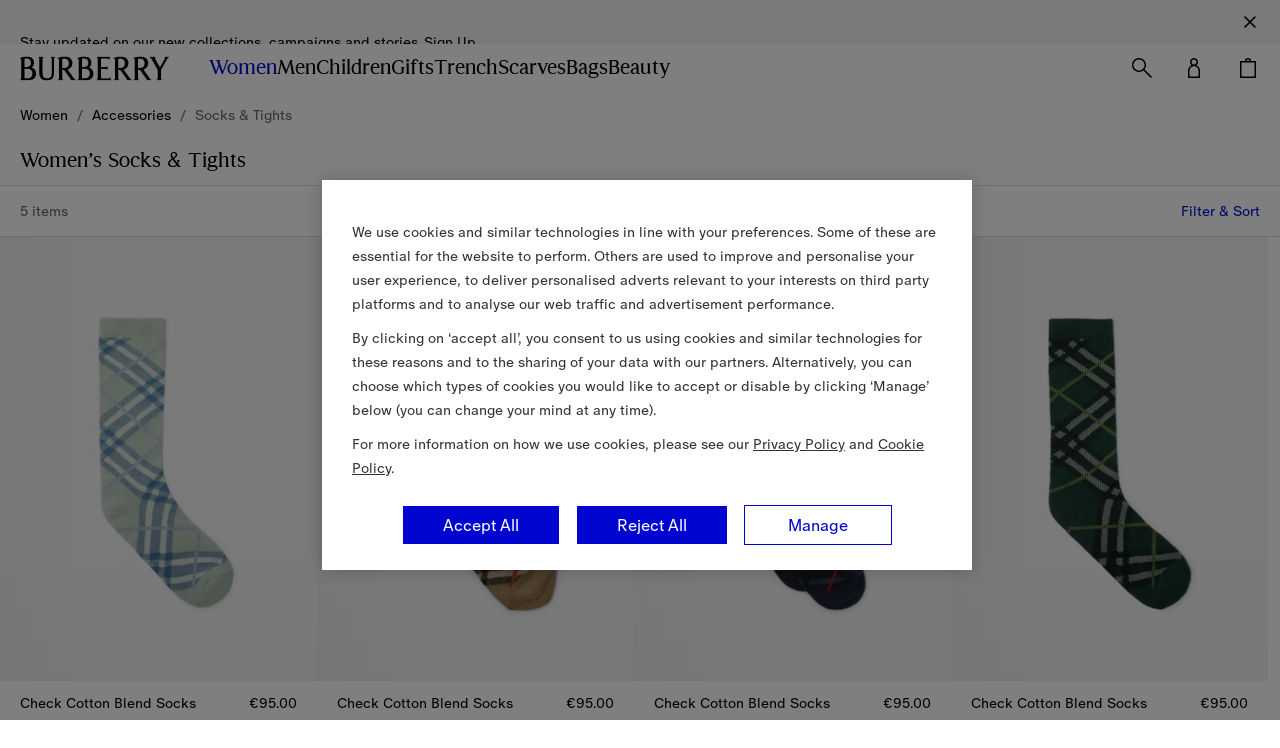

--- FILE ---
content_type: text/html; charset=utf-8
request_url: https://gr.burberry.com/l/womens-accessories/socks-tights/
body_size: 110557
content:
<!DOCTYPE html>
<html data-application="browse" lang="en" data-device="desktop">
  <head>
    <title data-rh="true">Designer Socks &amp; Tights | Burberry®️ Official</title>
    
    <meta charset="utf-8" />
    <meta http-equiv="X-UA-Compatible" content="IE=edge,chrome=1" />
    <meta
      name="viewport"
      content="width=device-width,initial-scale=1,user-scalable=no"
    />
    <link rel="stylesheet" type="text/css" href="/nrws/browse/7ef10a40a1e2617f037aa48e5a6d9be1a9653150/css/main.529a11438cde655c1203.css">
<link rel="stylesheet" type="text/css" href="/nrws/browse/7ef10a40a1e2617f037aa48e5a6d9be1a9653150/css/chunks/boss.6fcf1af186a6e3db45c9.css">
<link rel="stylesheet" type="text/css" href="/nrws/browse/7ef10a40a1e2617f037aa48e5a6d9be1a9653150/css/chunks/page-type-listing.06f79c0f09bb3d8d68ab.css">
    
    <link rel="preload" as="script" href="/nrws/browse/7ef10a40a1e2617f037aa48e5a6d9be1a9653150/js/app.a0c065d5f0f6f13cf676.js" fetchpriority="low">
<link rel="preload" as="script" href="/nrws/browse/7ef10a40a1e2617f037aa48e5a6d9be1a9653150/js/chunks/page-type-listing.238f5a05d338c375bd1f.js" fetchpriority="low">
<link rel="preload" as="script" href="/nrws/browse/7ef10a40a1e2617f037aa48e5a6d9be1a9653150/js/boss.58d3d907699f39d03bd8.js" fetchpriority="low">
<link rel="preload" as="script" href="/nrws/browse/7ef10a40a1e2617f037aa48e5a6d9be1a9653150/js/vendor.5b92430fe125d307e3a3.js" fetchpriority="low">
<link rel="preload" as="script" href="/nrws/browse/7ef10a40a1e2617f037aa48e5a6d9be1a9653150/js/main.e3add941f8d28f86b741.js" fetchpriority="low">
    <script type="text/javascript" src="https://gr.burberry.com/public/4fc34570a8dcf33b9e6e64941f1e4c871c79db7da106" async ></script><script type='text/javascript'>!function(){try{window.categoryToScriptNamesMap=JSON.parse('{"C0001":{"brightcove":"brightcove","gtm":"gtm","adyen":"adyen","newrelic":"newrelic","riskified":"riskified","mpulse":"mpulse","paypal":"paypal"},"C0002":{},"C0003":{"shoprunner":"shoprunner","googlemaps":"googlemaps","optimizelyweb":"optimizelyweb","optimizelyfullstack":"optimizelyfullstack"},"C0004":{},"C0005":{}}')}catch(e){console.error("Error while parsing blocking scripts setting: "+e)}}(); window.getCookie=function(e){var t=" "+document.cookie,n=" "+e+"=",r=null,i=0,o=0;return t.length>0&&-1!=(i=t.indexOf(n))&&(i+=n.length,-1==(o=t.indexOf(";",i))&&(o=t.length),r=unescape(t.substring(i,o))),r},window.bossCookieGlobal={findScriptCategory:function(e){var t=window.categoryToScriptNamesMap;if("object"!=typeof t)return null;var n=Object.keys(t).reduce((function(e,n){return e.push([n,t[n]]),e}),[]).filter((function(t){var n=t[1];return Boolean(n[e])})),r=Array.isArray(n)?n[0]:void 0,i=null;return r&&(i=r[0]),i},isScriptAllowed:function(e){var t=window.getCookie("OptanonConsent"),n=this.findScriptCategory(e);if(!t)return"C0001"===n;if(n){var r=n+":1";return t.indexOf(r)>-1}return!1},executeFunctionExpression:function(e,t){if(this.isScriptAllowed(e)){var n=new Function(t);try{n()}catch(e){console.error("Script's function expression failed to run with error: "+e)}}},createScriptTag:function(e,t){if("object"==typeof t&&this.isScriptAllowed(e)){var n=t.src,r="text/javascript",i=t.type;i&&"string"==typeof i&&(r=i);var o=document.createElement("script");o.src=n,o.type=r,t.async&&(o.async=!0),t.defer&&(o.defer=!0);var c=document.getElementById(e);c&&c.parentNode.insertBefore(o,c)}},executeScriptTagContent:function(e,t){if(t&&"string"==typeof t&&this.isScriptAllowed(e)){var n=document.createElement("div");n.innerHTML=t.trim();var r=n.childNodes,i=document.getElementById(e);i&&i.parentNode.insertBefore(r,i)}}};</script>
    <script data-rh="true" type="application/ld+json">{"@context":"http://schema.org","@type":"BreadcrumbList","itemListElement":[{"@type":"ListItem","position":1,"name":"Women","item":"https://gr.burberry.com/c/women/"},{"@type":"ListItem","position":2,"name":"Accessories","item":"https://gr.burberry.com/c/women/accessories/"},{"@type":"ListItem","position":3,"name":"Socks & Tights","item":"https://gr.burberry.com/l/womens-accessories/socks-tights/"}]}</script><script data-rh="true" type="application/ld+json">{"@context":"http://schema.org","@type":"WebPage","url":"https://gr.burberry.com/l/womens-accessories/socks-tights/","name":"Designer Socks & Tights | Burberry®️ Official","inLanguage":"en-GR"}</script><script data-rh="true" type="application/ld+json">{"@context":"http://schema.org","@type":"Organization","name":"Burberry","logo":"https://assets.burberry.com/is/image/Burberryltd/ED6EE6C6-9E32-4DCF-9CB4-2A572F792A5E","url":"https://gr.burberry.com/","sameAs":["Vsco","http://vsco.co/burberry/","Vine","https://vine.co/Burberry/","Tumblr","http://burberrybeauty.tumblr.com/","Twitter","https://twitter.com/Burberry/","Google Plus","https://plus.google.com/+Burberry/","Weishi","https://vine.co/Burberry/","Weibo","http://weibo.com/burberry/","Linkedin","https://www.linkedin.com/company/burberry/","Youku","http://tvs.youku.com/burberry/","Youtube","https://www.youtube.com/user/Burberry/","Pinterest","https://gr.pinterest.com/burberry/","Instagram","https://www.instagram.com/burberry/","Iphy","http://iphy.com/burberry/","Facebook","https://www.facebook.com/Burberry/","Foursqure","https://foursquare.com/burberry/"],"contactPoint":[{"@type":"contactPoint","contactType":"Customer Service","areaServed":"GR","telephone":"+30 211 198 5980"}]}</script>
    <link data-rh="true" rel="canonical" href="https://gr.burberry.com/l/womens-accessories/socks-tights/"/><link data-rh="true" crossOrigin="anonymous" rel="preconnect" href="https://api.burberry.com"/><link data-rh="true" crossOrigin="anonymous" rel="preconnect" href="https://assets.burberry.com"/><link data-rh="true" crossOrigin="anonymous" rel="preload" href="https://common.static.burberry.com/fonts/v8/burberry-house-regular.woff2" as="font"/><link data-rh="true" crossOrigin="anonymous" rel="preload" href="https://common.static.burberry.com/fonts/v8/burberry-oracle-book.woff2" as="font"/><link data-rh="true" crossOrigin="anonymous" rel="preload" href="https://common.static.burberry.com/fonts/v7/oracle-book-medium/oracle-book-medium.woff2" as="font"/><link data-rh="true" rel="alternate" hrefLang="en" href="https://row.burberry.com/l/womens-accessories/socks-tights/"/><link data-rh="true" rel="alternate" hrefLang="en-IE" href="https://ie.burberry.com/l/womens-accessories/socks-tights/"/><link data-rh="true" rel="alternate" hrefLang="en-CA" href="https://ca.burberry.com/l/womens-accessories/socks-tights/"/><link data-rh="true" rel="alternate" hrefLang="en-US" href="https://us.burberry.com/l/womens-accessories/socks-tights/"/><link data-rh="true" rel="alternate" hrefLang="en-EE" href="https://ee.burberry.com/l/womens-accessories/socks-tights/"/><link data-rh="true" rel="alternate" hrefLang="en-MO" href="https://mo.burberry.com/l/womens-accessories/socks-tights/"/><link data-rh="true" rel="alternate" hrefLang="en-IN" href="https://in.burberry.com/l/womens-accessories/socks-tights/"/><link data-rh="true" rel="alternate" hrefLang="en-CH" href="https://ch.burberry.com/l/womens-accessories/socks-tights/"/><link data-rh="true" rel="alternate" hrefLang="en-AE" href="https://ae.burberry.com/l/womens-accessories/socks-tights/"/><link data-rh="true" rel="alternate" hrefLang="en-MT" href="https://mt.burberry.com/l/womens-accessories/socks-tights/"/><link data-rh="true" rel="alternate" hrefLang="en-GR" href="https://gr.burberry.com/l/womens-accessories/socks-tights/"/><link data-rh="true" rel="alternate" hrefLang="en-KW" href="https://kw.burberry.com/l/womens-accessories/socks-tights/"/><link data-rh="true" rel="alternate" hrefLang="en-MY" href="https://my.burberry.com/l/womens-accessories/socks-tights/"/><link data-rh="true" rel="alternate" hrefLang="en-AU" href="https://au.burberry.com/l/womens-accessories/socks-tights/"/><link data-rh="true" rel="alternate" hrefLang="en-CZ" href="https://cz.burberry.com/l/womens-accessories/socks-tights/"/><link data-rh="true" rel="alternate" hrefLang="en-CY" href="https://cy.burberry.com/l/womens-accessories/socks-tights/"/><link data-rh="true" rel="alternate" hrefLang="en-RO" href="https://ro.burberry.com/l/womens-accessories/socks-tights/"/><link data-rh="true" rel="alternate" hrefLang="en-PL" href="https://pl.burberry.com/l/womens-accessories/socks-tights/"/><link data-rh="true" rel="alternate" hrefLang="en-NL" href="https://nl.burberry.com/l/womens-accessories/socks-tights/"/><link data-rh="true" rel="alternate" hrefLang="en-TR" href="https://tr.burberry.com/l/womens-accessories/socks-tights/"/><link data-rh="true" rel="alternate" hrefLang="en-BE" href="https://be.burberry.com/l/womens-accessories/socks-tights/"/><link data-rh="true" rel="alternate" hrefLang="en-FI" href="https://fi.burberry.com/l/womens-accessories/socks-tights/"/><link data-rh="true" rel="alternate" hrefLang="en-HK" href="https://hk.burberry.com/l/womens-accessories/socks-tights/"/><link data-rh="true" rel="alternate" hrefLang="en-BG" href="https://bg.burberry.com/l/womens-accessories/socks-tights/"/><link data-rh="true" rel="alternate" hrefLang="en-DK" href="https://dk.burberry.com/l/womens-accessories/socks-tights/"/><link data-rh="true" rel="alternate" hrefLang="en-LU" href="https://lu.burberry.com/l/womens-accessories/socks-tights/"/><link data-rh="true" rel="alternate" hrefLang="en-LT" href="https://lt.burberry.com/l/womens-accessories/socks-tights/"/><link data-rh="true" rel="alternate" hrefLang="en-LV" href="https://lv.burberry.com/l/womens-accessories/socks-tights/"/><link data-rh="true" rel="alternate" hrefLang="en-HU" href="https://hu.burberry.com/l/womens-accessories/socks-tights/"/><link data-rh="true" rel="alternate" hrefLang="en-QA" href="https://qa.burberry.com/l/womens-accessories/socks-tights/"/><link data-rh="true" rel="alternate" hrefLang="en-SE" href="https://se.burberry.com/l/womens-accessories/socks-tights/"/><link data-rh="true" rel="alternate" hrefLang="en-SG" href="https://sg.burberry.com/l/womens-accessories/socks-tights/"/><link data-rh="true" rel="alternate" hrefLang="en-SI" href="https://si.burberry.com/l/womens-accessories/socks-tights/"/><link data-rh="true" rel="alternate" hrefLang="en-SK" href="https://sk.burberry.com/l/womens-accessories/socks-tights/"/><link data-rh="true" rel="alternate" hrefLang="en-GB" href="https://uk.burberry.com/l/womens-accessories/socks-tights/"/><link data-rh="true" rel="alternate" hrefLang="en-PT" href="https://pt.burberry.com/l/womens-accessories/socks-tights/"/><link data-rh="true" rel="alternate" hrefLang="en-BR" href="https://br.burberry.com/l/womens-accessories/socks-tights/"/><link data-rh="true" rel="alternate" hrefLang="de-DE" href="https://de.burberry.com/l/damen-accessoires/socken-strumpfhosen/"/><link data-rh="true" rel="alternate" hrefLang="de-AT" href="https://at.burberry.com/l/damen-accessoires/socken-strumpfhosen/"/><link data-rh="true" rel="alternate" hrefLang="es-ES" href="https://es.burberry.com/l/accesorios-mujer/calcetines-medias/"/><link data-rh="true" rel="alternate" hrefLang="fr-FR" href="https://fr.burberry.com/l/accessoires-femme/chaussettes-collants/"/><link data-rh="true" rel="alternate" hrefLang="it-IT" href="https://it.burberry.com/l/accessori-donna/calze-collant/"/><link data-rh="true" rel="alternate" hrefLang="ja-JP" href="https://jp.burberry.com/l/womens-accessories/socks-tights/"/><link data-rh="true" rel="alternate" hrefLang="ko-KR" href="https://kr.burberry.com/l/womens-accessories/socks-tights/"/><link data-rh="true" rel="alternate" hrefLang="zh-CN" href="https://www.burberry.cn/l/womens-accessories/socks-tights/"/><link data-rh="true" rel="alternate" hrefLang="zh-TW" href="https://tw.burberry.com/l/womens-accessories/socks-tights/"/><link data-rh="true" rel="alternate" hrefLang="x-default" href="https://int.burberry.com/l/womens-accessories/socks-tights/"/><link data-rh="true" rel="alternate" hrefLang="en-TV" href="https://int.burberry.com/l/womens-accessories/socks-tights/"/><link data-rh="true" rel="alternate" hrefLang="en-JM" href="https://int.burberry.com/l/womens-accessories/socks-tights/"/><link data-rh="true" rel="alternate" hrefLang="en-CO" href="https://int.burberry.com/l/womens-accessories/socks-tights/"/><link data-rh="true" rel="alternate" hrefLang="en-DO" href="https://int.burberry.com/l/womens-accessories/socks-tights/"/><link data-rh="true" rel="alternate" hrefLang="en-ME" href="https://int.burberry.com/l/womens-accessories/socks-tights/"/><link data-rh="true" rel="alternate" hrefLang="en-RS" href="https://int.burberry.com/l/womens-accessories/socks-tights/"/><link data-rh="true" rel="alternate" hrefLang="en-WS" href="https://int.burberry.com/l/womens-accessories/socks-tights/"/><link data-rh="true" rel="alternate" hrefLang="en-AS" href="https://int.burberry.com/l/womens-accessories/socks-tights/"/><link data-rh="true" rel="alternate" hrefLang="en-GP" href="https://int.burberry.com/l/womens-accessories/socks-tights/"/><link data-rh="true" rel="alternate" hrefLang="en-MQ" href="https://int.burberry.com/l/womens-accessories/socks-tights/"/><link data-rh="true" rel="alternate" hrefLang="en-LK" href="https://int.burberry.com/l/womens-accessories/socks-tights/"/><link data-rh="true" rel="alternate" hrefLang="en-MD" href="https://int.burberry.com/l/womens-accessories/socks-tights/"/><link data-rh="true" rel="alternate" hrefLang="en-NP" href="https://int.burberry.com/l/womens-accessories/socks-tights/"/><link data-rh="true" rel="alternate" hrefLang="en-MV" href="https://int.burberry.com/l/womens-accessories/socks-tights/"/><link data-rh="true" rel="alternate" hrefLang="en-KE" href="https://int.burberry.com/l/womens-accessories/socks-tights/"/><link data-rh="true" rel="alternate" hrefLang="en-VG" href="https://int.burberry.com/l/womens-accessories/socks-tights/"/><link data-rh="true" rel="alternate" hrefLang="en-TC" href="https://int.burberry.com/l/womens-accessories/socks-tights/"/><link data-rh="true" rel="alternate" hrefLang="en-GA" href="https://int.burberry.com/l/womens-accessories/socks-tights/"/><link data-rh="true" rel="alternate" hrefLang="en-TN" href="https://int.burberry.com/l/womens-accessories/socks-tights/"/><link data-rh="true" rel="alternate" hrefLang="en-IS" href="https://int.burberry.com/l/womens-accessories/socks-tights/"/><link data-rh="true" rel="alternate" hrefLang="en-SN" href="https://int.burberry.com/l/womens-accessories/socks-tights/"/><link data-rh="true" rel="alternate" hrefLang="en-UY" href="https://int.burberry.com/l/womens-accessories/socks-tights/"/><link data-rh="true" rel="alternate" hrefLang="en-PY" href="https://int.burberry.com/l/womens-accessories/socks-tights/"/><link data-rh="true" rel="alternate" hrefLang="en-GU" href="https://int.burberry.com/l/womens-accessories/socks-tights/"/><link data-rh="true" rel="alternate" hrefLang="en-LC" href="https://int.burberry.com/l/womens-accessories/socks-tights/"/><link data-rh="true" rel="alternate" hrefLang="en-MU" href="https://int.burberry.com/l/womens-accessories/socks-tights/"/><link data-rh="true" rel="alternate" hrefLang="en-VI" href="https://int.burberry.com/l/womens-accessories/socks-tights/"/><link data-rh="true" rel="alternate" hrefLang="en-AW" href="https://int.burberry.com/l/womens-accessories/socks-tights/"/><link data-rh="true" rel="alternate" hrefLang="en-LI" href="https://int.burberry.com/l/womens-accessories/socks-tights/"/><link data-rh="true" rel="alternate" hrefLang="en-KN" href="https://int.burberry.com/l/womens-accessories/socks-tights/"/><link data-rh="true" rel="alternate" hrefLang="en-OM" href="https://int.burberry.com/l/womens-accessories/socks-tights/"/><link data-rh="true" rel="alternate" hrefLang="en-BN" href="https://int.burberry.com/l/womens-accessories/socks-tights/"/><link data-rh="true" rel="alternate" hrefLang="en-SV" href="https://int.burberry.com/l/womens-accessories/socks-tights/"/><link data-rh="true" rel="alternate" hrefLang="en-JE" href="https://int.burberry.com/l/womens-accessories/socks-tights/"/><link data-rh="true" rel="alternate" hrefLang="en-TZ" href="https://int.burberry.com/l/womens-accessories/socks-tights/"/><link data-rh="true" rel="alternate" hrefLang="en-NI" href="https://int.burberry.com/l/womens-accessories/socks-tights/"/><link data-rh="true" rel="alternate" hrefLang="en-AG" href="https://int.burberry.com/l/womens-accessories/socks-tights/"/><link data-rh="true" rel="alternate" hrefLang="en-GI" href="https://int.burberry.com/l/womens-accessories/socks-tights/"/><link data-rh="true" rel="alternate" hrefLang="en-GD" href="https://int.burberry.com/l/womens-accessories/socks-tights/"/><link data-rh="true" rel="alternate" hrefLang="en-AD" href="https://int.burberry.com/l/womens-accessories/socks-tights/"/><link data-rh="true" rel="alternate" hrefLang="en-NA" href="https://int.burberry.com/l/womens-accessories/socks-tights/"/><link data-rh="true" rel="alternate" hrefLang="en-PF" href="https://int.burberry.com/l/womens-accessories/socks-tights/"/><link data-rh="true" rel="alternate" hrefLang="en-BW" href="https://int.burberry.com/l/womens-accessories/socks-tights/"/><link data-rh="true" rel="alternate" hrefLang="en-NC" href="https://int.burberry.com/l/womens-accessories/socks-tights/"/><link data-rh="true" rel="alternate" hrefLang="en-CV" href="https://int.burberry.com/l/womens-accessories/socks-tights/"/><link data-rh="true" rel="alternate" hrefLang="en-MW" href="https://int.burberry.com/l/womens-accessories/socks-tights/"/><link data-rh="true" rel="alternate" hrefLang="en-FJ" href="https://int.burberry.com/l/womens-accessories/socks-tights/"/><link data-rh="true" rel="alternate" hrefLang="en-BA" href="https://int.burberry.com/l/womens-accessories/socks-tights/"/><link data-rh="true" rel="alternate" hrefLang="en-LA" href="https://int.burberry.com/l/womens-accessories/socks-tights/"/><link data-rh="true" rel="alternate" hrefLang="en-BZ" href="https://int.burberry.com/l/womens-accessories/socks-tights/"/><link data-rh="true" rel="alternate" hrefLang="en-MG" href="https://int.burberry.com/l/womens-accessories/socks-tights/"/><link data-rh="true" rel="alternate" hrefLang="en-SM" href="https://int.burberry.com/l/womens-accessories/socks-tights/"/><link data-rh="true" rel="alternate" hrefLang="en-TG" href="https://int.burberry.com/l/womens-accessories/socks-tights/"/><link data-rh="true" rel="alternate" hrefLang="en-VC" href="https://int.burberry.com/l/womens-accessories/socks-tights/"/><link data-rh="true" rel="alternate" hrefLang="en-AI" href="https://int.burberry.com/l/womens-accessories/socks-tights/"/><link data-rh="true" rel="alternate" hrefLang="en-TL" href="https://int.burberry.com/l/womens-accessories/socks-tights/"/><link data-rh="true" rel="alternate" hrefLang="en-IM" href="https://int.burberry.com/l/womens-accessories/socks-tights/"/><link data-rh="true" rel="alternate" hrefLang="en-LS" href="https://int.burberry.com/l/womens-accessories/socks-tights/"/><link data-rh="true" rel="alternate" hrefLang="en-DM" href="https://int.burberry.com/l/womens-accessories/socks-tights/"/><link data-rh="true" rel="alternate" hrefLang="en-GL" href="https://int.burberry.com/l/womens-accessories/socks-tights/"/><link data-rh="true" rel="alternate" hrefLang="en-VU" href="https://int.burberry.com/l/womens-accessories/socks-tights/"/><link data-rh="true" rel="alternate" hrefLang="en-SB" href="https://int.burberry.com/l/womens-accessories/socks-tights/"/><link data-rh="true" rel="alternate" hrefLang="en-CK" href="https://int.burberry.com/l/womens-accessories/socks-tights/"/><link data-rh="true" rel="alternate" hrefLang="en-FK" href="https://int.burberry.com/l/womens-accessories/socks-tights/"/><link data-rh="true" rel="alternate" hrefLang="en-MS" href="https://int.burberry.com/l/womens-accessories/socks-tights/"/><link data-rh="true" rel="alternate" hrefLang="en-TO" href="https://int.burberry.com/l/womens-accessories/socks-tights/"/><link data-rh="true" rel="alternate" hrefLang="en-MK" href="https://int.burberry.com/l/womens-accessories/socks-tights/"/><link data-rh="true" rel="alternate" hrefLang="en-AN" href="https://int.burberry.com/l/womens-accessories/socks-tights/"/><link data-rh="true" rel="alternate" hrefLang="en-SZ" href="https://int.burberry.com/l/womens-accessories/socks-tights/"/><link data-rh="true" rel="alternate" hrefLang="en-BM" href="https://int.burberry.com/l/womens-accessories/socks-tights/"/><link data-rh="true" rel="alternate" hrefLang="en-BB" href="https://int.burberry.com/l/womens-accessories/socks-tights/"/><link data-rh="true" rel="alternate" hrefLang="en-BD" href="https://int.burberry.com/l/womens-accessories/socks-tights/"/><link data-rh="true" rel="alternate" hrefLang="en-CL" href="https://int.burberry.com/l/womens-accessories/socks-tights/"/><link data-rh="true" rel="alternate" hrefLang="en-KY" href="https://int.burberry.com/l/womens-accessories/socks-tights/"/><link data-rh="true" rel="alternate" hrefLang="en-GH" href="https://int.burberry.com/l/womens-accessories/socks-tights/"/><link data-rh="true" rel="alternate" hrefLang="en-GF" href="https://int.burberry.com/l/womens-accessories/socks-tights/"/><link data-rh="true" rel="alternate" hrefLang="en-HR" href="https://int.burberry.com/l/womens-accessories/socks-tights/"/><link data-rh="true" rel="alternate" hrefLang="en-HN" href="https://int.burberry.com/l/womens-accessories/socks-tights/"/><link data-rh="true" rel="alternate" hrefLang="en-AL" href="https://int.burberry.com/l/womens-accessories/socks-tights/"/><link data-rh="true" rel="alternate" hrefLang="en-TT" href="https://int.burberry.com/l/womens-accessories/socks-tights/"/><link data-rh="true" rel="alternate" hrefLang="en-PA" href="https://int.burberry.com/l/womens-accessories/socks-tights/"/><link data-rh="true" rel="alternate" hrefLang="en-BO" href="https://int.burberry.com/l/womens-accessories/socks-tights/"/><link data-rh="true" rel="alternate" hrefLang="en-BS" href="https://int.burberry.com/l/womens-accessories/socks-tights/"/><link data-rh="true" rel="alternate" hrefLang="en-EC" href="https://int.burberry.com/l/womens-accessories/socks-tights/"/><link data-rh="true" rel="alternate" hrefLang="en-MA" href="https://int.burberry.com/l/womens-accessories/socks-tights/"/><link data-rh="true" rel="alternate" hrefLang="en-GT" href="https://int.burberry.com/l/womens-accessories/socks-tights/"/><link data-rh="true" rel="alternate" hrefLang="en-PE" href="https://int.burberry.com/l/womens-accessories/socks-tights/"/><link data-rh="true" rel="alternate" hrefLang="en-GY" href="https://int.burberry.com/l/womens-accessories/socks-tights/"/><link data-rh="true" rel="alternate" hrefLang="en-AR" href="https://int.burberry.com/l/womens-accessories/socks-tights/"/><link data-rh="true" rel="alternate" hrefLang="en-PR" href="https://int.burberry.com/l/womens-accessories/socks-tights/"/><link data-rh="true" rel="alternate" hrefLang="en-IL" href="https://int.burberry.com/l/womens-accessories/socks-tights/"/><link data-rh="true" rel="alternate" hrefLang="en-BI" href="https://int.burberry.com/l/womens-accessories/socks-tights/"/><link data-rh="true" rel="alternate" hrefLang="en-GM" href="https://int.burberry.com/l/womens-accessories/socks-tights/"/><link data-rh="true" rel="alternate" hrefLang="en-GG" href="https://int.burberry.com/l/womens-accessories/socks-tights/"/><link data-rh="true" rel="alternate" hrefLang="en-ZA" href="https://int.burberry.com/l/womens-accessories/socks-tights/"/><link data-rh="true" rel="alternate" hrefLang="en-NO" href="https://int.burberry.com/l/womens-accessories/socks-tights/"/><link data-rh="true" rel="alternate" hrefLang="en-MN" href="https://int.burberry.com/l/womens-accessories/socks-tights/"/><link data-rh="true" rel="alternate" hrefLang="en-LB" href="https://int.burberry.com/l/womens-accessories/socks-tights/"/><link data-rh="true" rel="alternate" hrefLang="en-JO" href="https://int.burberry.com/l/womens-accessories/socks-tights/"/><link data-rh="true" rel="alternate" hrefLang="en-GE" href="https://int.burberry.com/l/womens-accessories/socks-tights/"/><link data-rh="true" rel="alternate" hrefLang="en-FO" href="https://int.burberry.com/l/womens-accessories/socks-tights/"/><link data-rh="true" rel="alternate" hrefLang="en-EG" href="https://int.burberry.com/l/womens-accessories/socks-tights/"/><link data-rh="true" rel="alternate" hrefLang="en-CR" href="https://int.burberry.com/l/womens-accessories/socks-tights/"/><link data-rh="true" rel="alternate" hrefLang="en-AZ" href="https://int.burberry.com/l/womens-accessories/socks-tights/"/><link data-rh="true" rel="alternate" hrefLang="en-BT" href="https://int.burberry.com/l/womens-accessories/socks-tights/"/><link data-rh="true" rel="alternate" hrefLang="en-SA" href="https://int.burberry.com/l/womens-accessories/socks-tights/"/><link data-rh="true" rel="alternate" hrefLang="en-BH" href="https://int.burberry.com/l/womens-accessories/socks-tights/"/>
    
<link rel="shortcut icon" href="/nrws/common/favicon/favicon.ico">
<link rel="icon" type="image/png" sizes="16x16" href="/nrws/common/favicon/16x16.png">
<link rel="icon" type="image/png" sizes="32x32" href="/nrws/common/favicon/32x32.png">
<link rel="icon" type="image/png" sizes="48x48" href="/nrws/common/favicon/48x48.png">
<link rel="apple-touch-icon" sizes="57x57" href="/nrws/common/favicon/57x57.png">
<link rel="apple-touch-icon" sizes="60x60" href="/nrws/common/favicon/60x60.png">
<link rel="apple-touch-icon" sizes="72x72" href="/nrws/common/favicon/72x72.png">
<link rel="apple-touch-icon" sizes="114x114" href="/nrws/common/favicon/114x114.png">
<link rel="apple-touch-icon" sizes="120x120" href="/nrws/common/favicon/120x120.png">
<link rel="apple-touch-icon" sizes="144x144" href="/nrws/common/favicon/144x144.png">
<link rel="apple-touch-icon" sizes="152x152" href="/nrws/common/favicon/152x152.png">
<link rel="apple-touch-icon" sizes="167x167" href="/nrws/common/favicon/167x167.png">
<link rel="apple-touch-icon" sizes="180x180" href="/nrws/common/favicon/180x180.png">
<link rel="apple-touch-icon" sizes="512x512" href="/nrws/common/favicon/512x512.png">
<link rel="apple-touch-icon" sizes="1024x1024" href="/nrws/common/favicon/1024x1024.png">

    
    <meta name="msapplication-tap-highlight" content="no" />
    <meta data-rh="true" name="description" content="Luxury socks and tights for women in classic and colourful Burberry Check with logo details. Shop online."/><meta data-rh="true" name="keywords" content=""/><meta data-rh="true" name="format-detection" content="telephone=no"/><meta data-rh="true" property="og:type" content="category"/><meta data-rh="true" property="og:image" content="https://assets.burberry.com/is/image/Burberryltd/9F7B6D81-4DCA-4DC6-B1A8-134981233158"/><meta data-rh="true" property="og:price:amount" content="95"/><meta data-rh="true" property="og:price:currency" content="EUR"/><meta data-rh="true" property="og:site_name" content="Burberry Greece"/><meta data-rh="true" property="og:locale" content="en_GR"/><meta data-rh="true" property="og:title" content="Designer Socks &amp; Tights | Burberry®️ Official"/><meta data-rh="true" property="og:description" content="Luxury socks and tights for women in classic and colourful Burberry Check with logo details. Shop online."/><meta data-rh="true" property="og:type" content="website"/><meta data-rh="true" property="og:url" content="https://gr.burberry.com/l/womens-accessories/socks-tights/"/>
    <script type='text/javascript'>window.NREUM||(NREUM={});NREUM.info = {"agent":"","beacon":"bam.nr-data.net","errorBeacon":"bam.nr-data.net","licenseKey":"883cbb608e","applicationID":"244192045","agentToken":null,"applicationTime":1486.615889,"transactionName":"ZVFRZxEDVxZUBxIMXlwbfVwRD1gJXB4DAWRAXRwZ","queueTime":0,"ttGuid":"51b6b3c2e97bae93","atts":"SRZGEVkZGwZaFhQAXVNAWlwNPVABF15EVQdTAANXUVcUAVNTUUgFCwEFHltQWgYYUQADCAAHAwFWWgsHFxkb"}; (window.NREUM||(NREUM={})).init={privacy:{cookies_enabled:true},ajax:{deny_list:["bam.nr-data.net"]},session_replay:{sampling_rate:1.0,mask_text_selector:"*",block_selector:"",mask_input_options:{date:false,text_area:false,week:false,select:false,color:false,range:false,textarea:false,url:false,number:false,search:false,month:false,datetime_local:false,tel:false,text:false,time:false,email:false},mask_all_inputs:true,enabled:true,error_sampling_rate:10.0},feature_flags:["soft_nav"],distributed_tracing:{enabled:true}};(window.NREUM||(NREUM={})).loader_config={agentID:"244192718",accountID:"2096120",trustKey:"349577",xpid:"VgYOV1dRCBACUFVTDgMHUlE=",licenseKey:"883cbb608e",applicationID:"244192045",browserID:"244192718"};;/*! For license information please see nr-loader-spa-1.308.0.min.js.LICENSE.txt */
(()=>{var e,t,r={384:(e,t,r)=>{"use strict";r.d(t,{NT:()=>a,US:()=>u,Zm:()=>o,bQ:()=>d,dV:()=>c,pV:()=>l});var n=r(6154),i=r(1863),s=r(1910);const a={beacon:"bam.nr-data.net",errorBeacon:"bam.nr-data.net"};function o(){return n.gm.NREUM||(n.gm.NREUM={}),void 0===n.gm.newrelic&&(n.gm.newrelic=n.gm.NREUM),n.gm.NREUM}function c(){let e=o();return e.o||(e.o={ST:n.gm.setTimeout,SI:n.gm.setImmediate||n.gm.setInterval,CT:n.gm.clearTimeout,XHR:n.gm.XMLHttpRequest,REQ:n.gm.Request,EV:n.gm.Event,PR:n.gm.Promise,MO:n.gm.MutationObserver,FETCH:n.gm.fetch,WS:n.gm.WebSocket},(0,s.i)(...Object.values(e.o))),e}function d(e,t){let r=o();r.initializedAgents??={},t.initializedAt={ms:(0,i.t)(),date:new Date},r.initializedAgents[e]=t}function u(e,t){o()[e]=t}function l(){return function(){let e=o();const t=e.info||{};e.info={beacon:a.beacon,errorBeacon:a.errorBeacon,...t}}(),function(){let e=o();const t=e.init||{};e.init={...t}}(),c(),function(){let e=o();const t=e.loader_config||{};e.loader_config={...t}}(),o()}},782:(e,t,r)=>{"use strict";r.d(t,{T:()=>n});const n=r(860).K7.pageViewTiming},860:(e,t,r)=>{"use strict";r.d(t,{$J:()=>u,K7:()=>c,P3:()=>d,XX:()=>i,Yy:()=>o,df:()=>s,qY:()=>n,v4:()=>a});const n="events",i="jserrors",s="browser/blobs",a="rum",o="browser/logs",c={ajax:"ajax",genericEvents:"generic_events",jserrors:i,logging:"logging",metrics:"metrics",pageAction:"page_action",pageViewEvent:"page_view_event",pageViewTiming:"page_view_timing",sessionReplay:"session_replay",sessionTrace:"session_trace",softNav:"soft_navigations",spa:"spa"},d={[c.pageViewEvent]:1,[c.pageViewTiming]:2,[c.metrics]:3,[c.jserrors]:4,[c.spa]:5,[c.ajax]:6,[c.sessionTrace]:7,[c.softNav]:8,[c.sessionReplay]:9,[c.logging]:10,[c.genericEvents]:11},u={[c.pageViewEvent]:a,[c.pageViewTiming]:n,[c.ajax]:n,[c.spa]:n,[c.softNav]:n,[c.metrics]:i,[c.jserrors]:i,[c.sessionTrace]:s,[c.sessionReplay]:s,[c.logging]:o,[c.genericEvents]:"ins"}},944:(e,t,r)=>{"use strict";r.d(t,{R:()=>i});var n=r(3241);function i(e,t){"function"==typeof console.debug&&(console.debug("New Relic Warning: https://github.com/newrelic/newrelic-browser-agent/blob/main/docs/warning-codes.md#".concat(e),t),(0,n.W)({agentIdentifier:null,drained:null,type:"data",name:"warn",feature:"warn",data:{code:e,secondary:t}}))}},993:(e,t,r)=>{"use strict";r.d(t,{A$:()=>s,ET:()=>a,TZ:()=>o,p_:()=>i});var n=r(860);const i={ERROR:"ERROR",WARN:"WARN",INFO:"INFO",DEBUG:"DEBUG",TRACE:"TRACE"},s={OFF:0,ERROR:1,WARN:2,INFO:3,DEBUG:4,TRACE:5},a="log",o=n.K7.logging},1541:(e,t,r)=>{"use strict";r.d(t,{U:()=>i,f:()=>n});const n={MFE:"MFE",BA:"BA"};function i(e,t){if(2!==t?.harvestEndpointVersion)return{};const r=t.agentRef.runtime.appMetadata.agents[0].entityGuid;return e?{"source.id":e.id,"source.name":e.name,"source.type":e.type,"parent.id":e.parent?.id||r,"parent.type":e.parent?.type||n.BA}:{"entity.guid":r,appId:t.agentRef.info.applicationID}}},1687:(e,t,r)=>{"use strict";r.d(t,{Ak:()=>d,Ze:()=>h,x3:()=>u});var n=r(3241),i=r(7836),s=r(3606),a=r(860),o=r(2646);const c={};function d(e,t){const r={staged:!1,priority:a.P3[t]||0};l(e),c[e].get(t)||c[e].set(t,r)}function u(e,t){e&&c[e]&&(c[e].get(t)&&c[e].delete(t),p(e,t,!1),c[e].size&&f(e))}function l(e){if(!e)throw new Error("agentIdentifier required");c[e]||(c[e]=new Map)}function h(e="",t="feature",r=!1){if(l(e),!e||!c[e].get(t)||r)return p(e,t);c[e].get(t).staged=!0,f(e)}function f(e){const t=Array.from(c[e]);t.every(([e,t])=>t.staged)&&(t.sort((e,t)=>e[1].priority-t[1].priority),t.forEach(([t])=>{c[e].delete(t),p(e,t)}))}function p(e,t,r=!0){const a=e?i.ee.get(e):i.ee,c=s.i.handlers;if(!a.aborted&&a.backlog&&c){if((0,n.W)({agentIdentifier:e,type:"lifecycle",name:"drain",feature:t}),r){const e=a.backlog[t],r=c[t];if(r){for(let t=0;e&&t<e.length;++t)g(e[t],r);Object.entries(r).forEach(([e,t])=>{Object.values(t||{}).forEach(t=>{t[0]?.on&&t[0]?.context()instanceof o.y&&t[0].on(e,t[1])})})}}a.isolatedBacklog||delete c[t],a.backlog[t]=null,a.emit("drain-"+t,[])}}function g(e,t){var r=e[1];Object.values(t[r]||{}).forEach(t=>{var r=e[0];if(t[0]===r){var n=t[1],i=e[3],s=e[2];n.apply(i,s)}})}},1738:(e,t,r)=>{"use strict";r.d(t,{U:()=>f,Y:()=>h});var n=r(3241),i=r(9908),s=r(1863),a=r(944),o=r(5701),c=r(3969),d=r(8362),u=r(860),l=r(4261);function h(e,t,r,s){const h=s||r;!h||h[e]&&h[e]!==d.d.prototype[e]||(h[e]=function(){(0,i.p)(c.xV,["API/"+e+"/called"],void 0,u.K7.metrics,r.ee),(0,n.W)({agentIdentifier:r.agentIdentifier,drained:!!o.B?.[r.agentIdentifier],type:"data",name:"api",feature:l.Pl+e,data:{}});try{return t.apply(this,arguments)}catch(e){(0,a.R)(23,e)}})}function f(e,t,r,n,a){const o=e.info;null===r?delete o.jsAttributes[t]:o.jsAttributes[t]=r,(a||null===r)&&(0,i.p)(l.Pl+n,[(0,s.t)(),t,r],void 0,"session",e.ee)}},1741:(e,t,r)=>{"use strict";r.d(t,{W:()=>s});var n=r(944),i=r(4261);class s{#e(e,...t){if(this[e]!==s.prototype[e])return this[e](...t);(0,n.R)(35,e)}addPageAction(e,t){return this.#e(i.hG,e,t)}register(e){return this.#e(i.eY,e)}recordCustomEvent(e,t){return this.#e(i.fF,e,t)}setPageViewName(e,t){return this.#e(i.Fw,e,t)}setCustomAttribute(e,t,r){return this.#e(i.cD,e,t,r)}noticeError(e,t){return this.#e(i.o5,e,t)}setUserId(e,t=!1){return this.#e(i.Dl,e,t)}setApplicationVersion(e){return this.#e(i.nb,e)}setErrorHandler(e){return this.#e(i.bt,e)}addRelease(e,t){return this.#e(i.k6,e,t)}log(e,t){return this.#e(i.$9,e,t)}start(){return this.#e(i.d3)}finished(e){return this.#e(i.BL,e)}recordReplay(){return this.#e(i.CH)}pauseReplay(){return this.#e(i.Tb)}addToTrace(e){return this.#e(i.U2,e)}setCurrentRouteName(e){return this.#e(i.PA,e)}interaction(e){return this.#e(i.dT,e)}wrapLogger(e,t,r){return this.#e(i.Wb,e,t,r)}measure(e,t){return this.#e(i.V1,e,t)}consent(e){return this.#e(i.Pv,e)}}},1863:(e,t,r)=>{"use strict";function n(){return Math.floor(performance.now())}r.d(t,{t:()=>n})},1910:(e,t,r)=>{"use strict";r.d(t,{i:()=>s});var n=r(944);const i=new Map;function s(...e){return e.every(e=>{if(i.has(e))return i.get(e);const t="function"==typeof e?e.toString():"",r=t.includes("[native code]"),s=t.includes("nrWrapper");return r||s||(0,n.R)(64,e?.name||t),i.set(e,r),r})}},2555:(e,t,r)=>{"use strict";r.d(t,{D:()=>o,f:()=>a});var n=r(384),i=r(8122);const s={beacon:n.NT.beacon,errorBeacon:n.NT.errorBeacon,licenseKey:void 0,applicationID:void 0,sa:void 0,queueTime:void 0,applicationTime:void 0,ttGuid:void 0,user:void 0,account:void 0,product:void 0,extra:void 0,jsAttributes:{},userAttributes:void 0,atts:void 0,transactionName:void 0,tNamePlain:void 0};function a(e){try{return!!e.licenseKey&&!!e.errorBeacon&&!!e.applicationID}catch(e){return!1}}const o=e=>(0,i.a)(e,s)},2614:(e,t,r)=>{"use strict";r.d(t,{BB:()=>a,H3:()=>n,g:()=>d,iL:()=>c,tS:()=>o,uh:()=>i,wk:()=>s});const n="NRBA",i="SESSION",s=144e5,a=18e5,o={STARTED:"session-started",PAUSE:"session-pause",RESET:"session-reset",RESUME:"session-resume",UPDATE:"session-update"},c={SAME_TAB:"same-tab",CROSS_TAB:"cross-tab"},d={OFF:0,FULL:1,ERROR:2}},2646:(e,t,r)=>{"use strict";r.d(t,{y:()=>n});class n{constructor(e){this.contextId=e}}},2843:(e,t,r)=>{"use strict";r.d(t,{G:()=>s,u:()=>i});var n=r(3878);function i(e,t=!1,r,i){(0,n.DD)("visibilitychange",function(){if(t)return void("hidden"===document.visibilityState&&e());e(document.visibilityState)},r,i)}function s(e,t,r){(0,n.sp)("pagehide",e,t,r)}},3241:(e,t,r)=>{"use strict";r.d(t,{W:()=>s});var n=r(6154);const i="newrelic";function s(e={}){try{n.gm.dispatchEvent(new CustomEvent(i,{detail:e}))}catch(e){}}},3304:(e,t,r)=>{"use strict";r.d(t,{A:()=>s});var n=r(7836);const i=()=>{const e=new WeakSet;return(t,r)=>{if("object"==typeof r&&null!==r){if(e.has(r))return;e.add(r)}return r}};function s(e){try{return JSON.stringify(e,i())??""}catch(e){try{n.ee.emit("internal-error",[e])}catch(e){}return""}}},3333:(e,t,r)=>{"use strict";r.d(t,{$v:()=>u,TZ:()=>n,Xh:()=>c,Zp:()=>i,kd:()=>d,mq:()=>o,nf:()=>a,qN:()=>s});const n=r(860).K7.genericEvents,i=["auxclick","click","copy","keydown","paste","scrollend"],s=["focus","blur"],a=4,o=1e3,c=2e3,d=["PageAction","UserAction","BrowserPerformance"],u={RESOURCES:"experimental.resources",REGISTER:"register"}},3434:(e,t,r)=>{"use strict";r.d(t,{Jt:()=>s,YM:()=>d});var n=r(7836),i=r(5607);const s="nr@original:".concat(i.W),a=50;var o=Object.prototype.hasOwnProperty,c=!1;function d(e,t){return e||(e=n.ee),r.inPlace=function(e,t,n,i,s){n||(n="");const a="-"===n.charAt(0);for(let o=0;o<t.length;o++){const c=t[o],d=e[c];l(d)||(e[c]=r(d,a?c+n:n,i,c,s))}},r.flag=s,r;function r(t,r,n,c,d){return l(t)?t:(r||(r=""),nrWrapper[s]=t,function(e,t,r){if(Object.defineProperty&&Object.keys)try{return Object.keys(e).forEach(function(r){Object.defineProperty(t,r,{get:function(){return e[r]},set:function(t){return e[r]=t,t}})}),t}catch(e){u([e],r)}for(var n in e)o.call(e,n)&&(t[n]=e[n])}(t,nrWrapper,e),nrWrapper);function nrWrapper(){var s,o,l,h;let f;try{o=this,s=[...arguments],l="function"==typeof n?n(s,o):n||{}}catch(t){u([t,"",[s,o,c],l],e)}i(r+"start",[s,o,c],l,d);const p=performance.now();let g;try{return h=t.apply(o,s),g=performance.now(),h}catch(e){throw g=performance.now(),i(r+"err",[s,o,e],l,d),f=e,f}finally{const e=g-p,t={start:p,end:g,duration:e,isLongTask:e>=a,methodName:c,thrownError:f};t.isLongTask&&i("long-task",[t,o],l,d),i(r+"end",[s,o,h],l,d)}}}function i(r,n,i,s){if(!c||t){var a=c;c=!0;try{e.emit(r,n,i,t,s)}catch(t){u([t,r,n,i],e)}c=a}}}function u(e,t){t||(t=n.ee);try{t.emit("internal-error",e)}catch(e){}}function l(e){return!(e&&"function"==typeof e&&e.apply&&!e[s])}},3606:(e,t,r)=>{"use strict";r.d(t,{i:()=>s});var n=r(9908);s.on=a;var i=s.handlers={};function s(e,t,r,s){a(s||n.d,i,e,t,r)}function a(e,t,r,i,s){s||(s="feature"),e||(e=n.d);var a=t[s]=t[s]||{};(a[r]=a[r]||[]).push([e,i])}},3738:(e,t,r)=>{"use strict";r.d(t,{He:()=>i,Kp:()=>o,Lc:()=>d,Rz:()=>u,TZ:()=>n,bD:()=>s,d3:()=>a,jx:()=>l,sl:()=>h,uP:()=>c});const n=r(860).K7.sessionTrace,i="bstResource",s="resource",a="-start",o="-end",c="fn"+a,d="fn"+o,u="pushState",l=1e3,h=3e4},3785:(e,t,r)=>{"use strict";r.d(t,{R:()=>c,b:()=>d});var n=r(9908),i=r(1863),s=r(860),a=r(3969),o=r(993);function c(e,t,r={},c=o.p_.INFO,d=!0,u,l=(0,i.t)()){(0,n.p)(a.xV,["API/logging/".concat(c.toLowerCase(),"/called")],void 0,s.K7.metrics,e),(0,n.p)(o.ET,[l,t,r,c,d,u],void 0,s.K7.logging,e)}function d(e){return"string"==typeof e&&Object.values(o.p_).some(t=>t===e.toUpperCase().trim())}},3878:(e,t,r)=>{"use strict";function n(e,t){return{capture:e,passive:!1,signal:t}}function i(e,t,r=!1,i){window.addEventListener(e,t,n(r,i))}function s(e,t,r=!1,i){document.addEventListener(e,t,n(r,i))}r.d(t,{DD:()=>s,jT:()=>n,sp:()=>i})},3962:(e,t,r)=>{"use strict";r.d(t,{AM:()=>a,O2:()=>l,OV:()=>s,Qu:()=>h,TZ:()=>c,ih:()=>f,pP:()=>o,t1:()=>u,tC:()=>i,wD:()=>d});var n=r(860);const i=["click","keydown","submit"],s="popstate",a="api",o="initialPageLoad",c=n.K7.softNav,d=5e3,u=500,l={INITIAL_PAGE_LOAD:"",ROUTE_CHANGE:1,UNSPECIFIED:2},h={INTERACTION:1,AJAX:2,CUSTOM_END:3,CUSTOM_TRACER:4},f={IP:"in progress",PF:"pending finish",FIN:"finished",CAN:"cancelled"}},3969:(e,t,r)=>{"use strict";r.d(t,{TZ:()=>n,XG:()=>o,rs:()=>i,xV:()=>a,z_:()=>s});const n=r(860).K7.metrics,i="sm",s="cm",a="storeSupportabilityMetrics",o="storeEventMetrics"},4234:(e,t,r)=>{"use strict";r.d(t,{W:()=>s});var n=r(7836),i=r(1687);class s{constructor(e,t){this.agentIdentifier=e,this.ee=n.ee.get(e),this.featureName=t,this.blocked=!1}deregisterDrain(){(0,i.x3)(this.agentIdentifier,this.featureName)}}},4261:(e,t,r)=>{"use strict";r.d(t,{$9:()=>u,BL:()=>c,CH:()=>p,Dl:()=>R,Fw:()=>w,PA:()=>v,Pl:()=>n,Pv:()=>A,Tb:()=>h,U2:()=>a,V1:()=>E,Wb:()=>T,bt:()=>y,cD:()=>b,d3:()=>x,dT:()=>d,eY:()=>g,fF:()=>f,hG:()=>s,hw:()=>i,k6:()=>o,nb:()=>m,o5:()=>l});const n="api-",i=n+"ixn-",s="addPageAction",a="addToTrace",o="addRelease",c="finished",d="interaction",u="log",l="noticeError",h="pauseReplay",f="recordCustomEvent",p="recordReplay",g="register",m="setApplicationVersion",v="setCurrentRouteName",b="setCustomAttribute",y="setErrorHandler",w="setPageViewName",R="setUserId",x="start",T="wrapLogger",E="measure",A="consent"},5205:(e,t,r)=>{"use strict";r.d(t,{j:()=>S});var n=r(384),i=r(1741);var s=r(2555),a=r(3333);const o=e=>{if(!e||"string"!=typeof e)return!1;try{document.createDocumentFragment().querySelector(e)}catch{return!1}return!0};var c=r(2614),d=r(944),u=r(8122);const l="[data-nr-mask]",h=e=>(0,u.a)(e,(()=>{const e={feature_flags:[],experimental:{allow_registered_children:!1,resources:!1},mask_selector:"*",block_selector:"[data-nr-block]",mask_input_options:{color:!1,date:!1,"datetime-local":!1,email:!1,month:!1,number:!1,range:!1,search:!1,tel:!1,text:!1,time:!1,url:!1,week:!1,textarea:!1,select:!1,password:!0}};return{ajax:{deny_list:void 0,block_internal:!0,enabled:!0,autoStart:!0},api:{get allow_registered_children(){return e.feature_flags.includes(a.$v.REGISTER)||e.experimental.allow_registered_children},set allow_registered_children(t){e.experimental.allow_registered_children=t},duplicate_registered_data:!1},browser_consent_mode:{enabled:!1},distributed_tracing:{enabled:void 0,exclude_newrelic_header:void 0,cors_use_newrelic_header:void 0,cors_use_tracecontext_headers:void 0,allowed_origins:void 0},get feature_flags(){return e.feature_flags},set feature_flags(t){e.feature_flags=t},generic_events:{enabled:!0,autoStart:!0},harvest:{interval:30},jserrors:{enabled:!0,autoStart:!0},logging:{enabled:!0,autoStart:!0},metrics:{enabled:!0,autoStart:!0},obfuscate:void 0,page_action:{enabled:!0},page_view_event:{enabled:!0,autoStart:!0},page_view_timing:{enabled:!0,autoStart:!0},performance:{capture_marks:!1,capture_measures:!1,capture_detail:!0,resources:{get enabled(){return e.feature_flags.includes(a.$v.RESOURCES)||e.experimental.resources},set enabled(t){e.experimental.resources=t},asset_types:[],first_party_domains:[],ignore_newrelic:!0}},privacy:{cookies_enabled:!0},proxy:{assets:void 0,beacon:void 0},session:{expiresMs:c.wk,inactiveMs:c.BB},session_replay:{autoStart:!0,enabled:!1,preload:!1,sampling_rate:10,error_sampling_rate:100,collect_fonts:!1,inline_images:!1,fix_stylesheets:!0,mask_all_inputs:!0,get mask_text_selector(){return e.mask_selector},set mask_text_selector(t){o(t)?e.mask_selector="".concat(t,",").concat(l):""===t||null===t?e.mask_selector=l:(0,d.R)(5,t)},get block_class(){return"nr-block"},get ignore_class(){return"nr-ignore"},get mask_text_class(){return"nr-mask"},get block_selector(){return e.block_selector},set block_selector(t){o(t)?e.block_selector+=",".concat(t):""!==t&&(0,d.R)(6,t)},get mask_input_options(){return e.mask_input_options},set mask_input_options(t){t&&"object"==typeof t?e.mask_input_options={...t,password:!0}:(0,d.R)(7,t)}},session_trace:{enabled:!0,autoStart:!0},soft_navigations:{enabled:!0,autoStart:!0},spa:{enabled:!0,autoStart:!0},ssl:void 0,user_actions:{enabled:!0,elementAttributes:["id","className","tagName","type"]}}})());var f=r(6154),p=r(9324);let g=0;const m={buildEnv:p.F3,distMethod:p.Xs,version:p.xv,originTime:f.WN},v={consented:!1},b={appMetadata:{},get consented(){return this.session?.state?.consent||v.consented},set consented(e){v.consented=e},customTransaction:void 0,denyList:void 0,disabled:!1,harvester:void 0,isolatedBacklog:!1,isRecording:!1,loaderType:void 0,maxBytes:3e4,obfuscator:void 0,onerror:void 0,ptid:void 0,releaseIds:{},session:void 0,timeKeeper:void 0,registeredEntities:[],jsAttributesMetadata:{bytes:0},get harvestCount(){return++g}},y=e=>{const t=(0,u.a)(e,b),r=Object.keys(m).reduce((e,t)=>(e[t]={value:m[t],writable:!1,configurable:!0,enumerable:!0},e),{});return Object.defineProperties(t,r)};var w=r(5701);const R=e=>{const t=e.startsWith("http");e+="/",r.p=t?e:"https://"+e};var x=r(7836),T=r(3241);const E={accountID:void 0,trustKey:void 0,agentID:void 0,licenseKey:void 0,applicationID:void 0,xpid:void 0},A=e=>(0,u.a)(e,E),_=new Set;function S(e,t={},r,a){let{init:o,info:c,loader_config:d,runtime:u={},exposed:l=!0}=t;if(!c){const e=(0,n.pV)();o=e.init,c=e.info,d=e.loader_config}e.init=h(o||{}),e.loader_config=A(d||{}),c.jsAttributes??={},f.bv&&(c.jsAttributes.isWorker=!0),e.info=(0,s.D)(c);const p=e.init,g=[c.beacon,c.errorBeacon];_.has(e.agentIdentifier)||(p.proxy.assets&&(R(p.proxy.assets),g.push(p.proxy.assets)),p.proxy.beacon&&g.push(p.proxy.beacon),e.beacons=[...g],function(e){const t=(0,n.pV)();Object.getOwnPropertyNames(i.W.prototype).forEach(r=>{const n=i.W.prototype[r];if("function"!=typeof n||"constructor"===n)return;let s=t[r];e[r]&&!1!==e.exposed&&"micro-agent"!==e.runtime?.loaderType&&(t[r]=(...t)=>{const n=e[r](...t);return s?s(...t):n})})}(e),(0,n.US)("activatedFeatures",w.B)),u.denyList=[...p.ajax.deny_list||[],...p.ajax.block_internal?g:[]],u.ptid=e.agentIdentifier,u.loaderType=r,e.runtime=y(u),_.has(e.agentIdentifier)||(e.ee=x.ee.get(e.agentIdentifier),e.exposed=l,(0,T.W)({agentIdentifier:e.agentIdentifier,drained:!!w.B?.[e.agentIdentifier],type:"lifecycle",name:"initialize",feature:void 0,data:e.config})),_.add(e.agentIdentifier)}},5270:(e,t,r)=>{"use strict";r.d(t,{Aw:()=>a,SR:()=>s,rF:()=>o});var n=r(384),i=r(7767);function s(e){return!!(0,n.dV)().o.MO&&(0,i.V)(e)&&!0===e?.session_trace.enabled}function a(e){return!0===e?.session_replay.preload&&s(e)}function o(e,t){try{if("string"==typeof t?.type){if("password"===t.type.toLowerCase())return"*".repeat(e?.length||0);if(void 0!==t?.dataset?.nrUnmask||t?.classList?.contains("nr-unmask"))return e}}catch(e){}return"string"==typeof e?e.replace(/[\S]/g,"*"):"*".repeat(e?.length||0)}},5289:(e,t,r)=>{"use strict";r.d(t,{GG:()=>a,Qr:()=>c,sB:()=>o});var n=r(3878),i=r(6389);function s(){return"undefined"==typeof document||"complete"===document.readyState}function a(e,t){if(s())return e();const r=(0,i.J)(e),a=setInterval(()=>{s()&&(clearInterval(a),r())},500);(0,n.sp)("load",r,t)}function o(e){if(s())return e();(0,n.DD)("DOMContentLoaded",e)}function c(e){if(s())return e();(0,n.sp)("popstate",e)}},5607:(e,t,r)=>{"use strict";r.d(t,{W:()=>n});const n=(0,r(9566).bz)()},5701:(e,t,r)=>{"use strict";r.d(t,{B:()=>s,t:()=>a});var n=r(3241);const i=new Set,s={};function a(e,t){const r=t.agentIdentifier;s[r]??={},e&&"object"==typeof e&&(i.has(r)||(t.ee.emit("rumresp",[e]),s[r]=e,i.add(r),(0,n.W)({agentIdentifier:r,loaded:!0,drained:!0,type:"lifecycle",name:"load",feature:void 0,data:e})))}},6154:(e,t,r)=>{"use strict";r.d(t,{OF:()=>d,RI:()=>i,WN:()=>h,bv:()=>s,eN:()=>f,gm:()=>a,lR:()=>l,m:()=>c,mw:()=>o,sb:()=>u});var n=r(1863);const i="undefined"!=typeof window&&!!window.document,s="undefined"!=typeof WorkerGlobalScope&&("undefined"!=typeof self&&self instanceof WorkerGlobalScope&&self.navigator instanceof WorkerNavigator||"undefined"!=typeof globalThis&&globalThis instanceof WorkerGlobalScope&&globalThis.navigator instanceof WorkerNavigator),a=i?window:"undefined"!=typeof WorkerGlobalScope&&("undefined"!=typeof self&&self instanceof WorkerGlobalScope&&self||"undefined"!=typeof globalThis&&globalThis instanceof WorkerGlobalScope&&globalThis),o=Boolean("hidden"===a?.document?.visibilityState),c=""+a?.location,d=/iPad|iPhone|iPod/.test(a.navigator?.userAgent),u=d&&"undefined"==typeof SharedWorker,l=(()=>{const e=a.navigator?.userAgent?.match(/Firefox[/\s](\d+\.\d+)/);return Array.isArray(e)&&e.length>=2?+e[1]:0})(),h=Date.now()-(0,n.t)(),f=()=>"undefined"!=typeof PerformanceNavigationTiming&&a?.performance?.getEntriesByType("navigation")?.[0]?.responseStart},6344:(e,t,r)=>{"use strict";r.d(t,{BB:()=>u,Qb:()=>l,TZ:()=>i,Ug:()=>a,Vh:()=>s,_s:()=>o,bc:()=>d,yP:()=>c});var n=r(2614);const i=r(860).K7.sessionReplay,s="errorDuringReplay",a=.12,o={DomContentLoaded:0,Load:1,FullSnapshot:2,IncrementalSnapshot:3,Meta:4,Custom:5},c={[n.g.ERROR]:15e3,[n.g.FULL]:3e5,[n.g.OFF]:0},d={RESET:{message:"Session was reset",sm:"Reset"},IMPORT:{message:"Recorder failed to import",sm:"Import"},TOO_MANY:{message:"429: Too Many Requests",sm:"Too-Many"},TOO_BIG:{message:"Payload was too large",sm:"Too-Big"},CROSS_TAB:{message:"Session Entity was set to OFF on another tab",sm:"Cross-Tab"},ENTITLEMENTS:{message:"Session Replay is not allowed and will not be started",sm:"Entitlement"}},u=5e3,l={API:"api",RESUME:"resume",SWITCH_TO_FULL:"switchToFull",INITIALIZE:"initialize",PRELOAD:"preload"}},6389:(e,t,r)=>{"use strict";function n(e,t=500,r={}){const n=r?.leading||!1;let i;return(...r)=>{n&&void 0===i&&(e.apply(this,r),i=setTimeout(()=>{i=clearTimeout(i)},t)),n||(clearTimeout(i),i=setTimeout(()=>{e.apply(this,r)},t))}}function i(e){let t=!1;return(...r)=>{t||(t=!0,e.apply(this,r))}}r.d(t,{J:()=>i,s:()=>n})},6630:(e,t,r)=>{"use strict";r.d(t,{T:()=>n});const n=r(860).K7.pageViewEvent},6774:(e,t,r)=>{"use strict";r.d(t,{T:()=>n});const n=r(860).K7.jserrors},7295:(e,t,r)=>{"use strict";r.d(t,{Xv:()=>a,gX:()=>i,iW:()=>s});var n=[];function i(e){if(!e||s(e))return!1;if(0===n.length)return!0;if("*"===n[0].hostname)return!1;for(var t=0;t<n.length;t++){var r=n[t];if(r.hostname.test(e.hostname)&&r.pathname.test(e.pathname))return!1}return!0}function s(e){return void 0===e.hostname}function a(e){if(n=[],e&&e.length)for(var t=0;t<e.length;t++){let r=e[t];if(!r)continue;if("*"===r)return void(n=[{hostname:"*"}]);0===r.indexOf("http://")?r=r.substring(7):0===r.indexOf("https://")&&(r=r.substring(8));const i=r.indexOf("/");let s,a;i>0?(s=r.substring(0,i),a=r.substring(i)):(s=r,a="*");let[c]=s.split(":");n.push({hostname:o(c),pathname:o(a,!0)})}}function o(e,t=!1){const r=e.replace(/[.+?^${}()|[\]\\]/g,e=>"\\"+e).replace(/\*/g,".*?");return new RegExp((t?"^":"")+r+"$")}},7485:(e,t,r)=>{"use strict";r.d(t,{D:()=>i});var n=r(6154);function i(e){if(0===(e||"").indexOf("data:"))return{protocol:"data"};try{const t=new URL(e,location.href),r={port:t.port,hostname:t.hostname,pathname:t.pathname,search:t.search,protocol:t.protocol.slice(0,t.protocol.indexOf(":")),sameOrigin:t.protocol===n.gm?.location?.protocol&&t.host===n.gm?.location?.host};return r.port&&""!==r.port||("http:"===t.protocol&&(r.port="80"),"https:"===t.protocol&&(r.port="443")),r.pathname&&""!==r.pathname?r.pathname.startsWith("/")||(r.pathname="/".concat(r.pathname)):r.pathname="/",r}catch(e){return{}}}},7699:(e,t,r)=>{"use strict";r.d(t,{It:()=>s,KC:()=>o,No:()=>i,qh:()=>a});var n=r(860);const i=16e3,s=1e6,a="SESSION_ERROR",o={[n.K7.logging]:!0,[n.K7.genericEvents]:!1,[n.K7.jserrors]:!1,[n.K7.ajax]:!1}},7767:(e,t,r)=>{"use strict";r.d(t,{V:()=>i});var n=r(6154);const i=e=>n.RI&&!0===e?.privacy.cookies_enabled},7836:(e,t,r)=>{"use strict";r.d(t,{P:()=>o,ee:()=>c});var n=r(384),i=r(8990),s=r(2646),a=r(5607);const o="nr@context:".concat(a.W),c=function e(t,r){var n={},a={},u={},l=!1;try{l=16===r.length&&d.initializedAgents?.[r]?.runtime.isolatedBacklog}catch(e){}var h={on:p,addEventListener:p,removeEventListener:function(e,t){var r=n[e];if(!r)return;for(var i=0;i<r.length;i++)r[i]===t&&r.splice(i,1)},emit:function(e,r,n,i,s){!1!==s&&(s=!0);if(c.aborted&&!i)return;t&&s&&t.emit(e,r,n);var o=f(n);g(e).forEach(e=>{e.apply(o,r)});var d=v()[a[e]];d&&d.push([h,e,r,o]);return o},get:m,listeners:g,context:f,buffer:function(e,t){const r=v();if(t=t||"feature",h.aborted)return;Object.entries(e||{}).forEach(([e,n])=>{a[n]=t,t in r||(r[t]=[])})},abort:function(){h._aborted=!0,Object.keys(h.backlog).forEach(e=>{delete h.backlog[e]})},isBuffering:function(e){return!!v()[a[e]]},debugId:r,backlog:l?{}:t&&"object"==typeof t.backlog?t.backlog:{},isolatedBacklog:l};return Object.defineProperty(h,"aborted",{get:()=>{let e=h._aborted||!1;return e||(t&&(e=t.aborted),e)}}),h;function f(e){return e&&e instanceof s.y?e:e?(0,i.I)(e,o,()=>new s.y(o)):new s.y(o)}function p(e,t){n[e]=g(e).concat(t)}function g(e){return n[e]||[]}function m(t){return u[t]=u[t]||e(h,t)}function v(){return h.backlog}}(void 0,"globalEE"),d=(0,n.Zm)();d.ee||(d.ee=c)},8122:(e,t,r)=>{"use strict";r.d(t,{a:()=>i});var n=r(944);function i(e,t){try{if(!e||"object"!=typeof e)return(0,n.R)(3);if(!t||"object"!=typeof t)return(0,n.R)(4);const r=Object.create(Object.getPrototypeOf(t),Object.getOwnPropertyDescriptors(t)),s=0===Object.keys(r).length?e:r;for(let a in s)if(void 0!==e[a])try{if(null===e[a]){r[a]=null;continue}Array.isArray(e[a])&&Array.isArray(t[a])?r[a]=Array.from(new Set([...e[a],...t[a]])):"object"==typeof e[a]&&"object"==typeof t[a]?r[a]=i(e[a],t[a]):r[a]=e[a]}catch(e){r[a]||(0,n.R)(1,e)}return r}catch(e){(0,n.R)(2,e)}}},8139:(e,t,r)=>{"use strict";r.d(t,{u:()=>h});var n=r(7836),i=r(3434),s=r(8990),a=r(6154);const o={},c=a.gm.XMLHttpRequest,d="addEventListener",u="removeEventListener",l="nr@wrapped:".concat(n.P);function h(e){var t=function(e){return(e||n.ee).get("events")}(e);if(o[t.debugId]++)return t;o[t.debugId]=1;var r=(0,i.YM)(t,!0);function h(e){r.inPlace(e,[d,u],"-",p)}function p(e,t){return e[1]}return"getPrototypeOf"in Object&&(a.RI&&f(document,h),c&&f(c.prototype,h),f(a.gm,h)),t.on(d+"-start",function(e,t){var n=e[1];if(null!==n&&("function"==typeof n||"object"==typeof n)&&"newrelic"!==e[0]){var i=(0,s.I)(n,l,function(){var e={object:function(){if("function"!=typeof n.handleEvent)return;return n.handleEvent.apply(n,arguments)},function:n}[typeof n];return e?r(e,"fn-",null,e.name||"anonymous"):n});this.wrapped=e[1]=i}}),t.on(u+"-start",function(e){e[1]=this.wrapped||e[1]}),t}function f(e,t,...r){let n=e;for(;"object"==typeof n&&!Object.prototype.hasOwnProperty.call(n,d);)n=Object.getPrototypeOf(n);n&&t(n,...r)}},8362:(e,t,r)=>{"use strict";r.d(t,{d:()=>s});var n=r(9566),i=r(1741);class s extends i.W{agentIdentifier=(0,n.LA)(16)}},8374:(e,t,r)=>{r.nc=(()=>{try{return document?.currentScript?.nonce}catch(e){}return""})()},8990:(e,t,r)=>{"use strict";r.d(t,{I:()=>i});var n=Object.prototype.hasOwnProperty;function i(e,t,r){if(n.call(e,t))return e[t];var i=r();if(Object.defineProperty&&Object.keys)try{return Object.defineProperty(e,t,{value:i,writable:!0,enumerable:!1}),i}catch(e){}return e[t]=i,i}},9119:(e,t,r)=>{"use strict";r.d(t,{L:()=>s});var n=/([^?#]*)[^#]*(#[^?]*|$).*/,i=/([^?#]*)().*/;function s(e,t){return e?e.replace(t?n:i,"$1$2"):e}},9300:(e,t,r)=>{"use strict";r.d(t,{T:()=>n});const n=r(860).K7.ajax},9324:(e,t,r)=>{"use strict";r.d(t,{AJ:()=>a,F3:()=>i,Xs:()=>s,Yq:()=>o,xv:()=>n});const n="1.308.0",i="PROD",s="CDN",a="@newrelic/rrweb",o="1.0.1"},9566:(e,t,r)=>{"use strict";r.d(t,{LA:()=>o,ZF:()=>c,bz:()=>a,el:()=>d});var n=r(6154);const i="xxxxxxxx-xxxx-4xxx-yxxx-xxxxxxxxxxxx";function s(e,t){return e?15&e[t]:16*Math.random()|0}function a(){const e=n.gm?.crypto||n.gm?.msCrypto;let t,r=0;return e&&e.getRandomValues&&(t=e.getRandomValues(new Uint8Array(30))),i.split("").map(e=>"x"===e?s(t,r++).toString(16):"y"===e?(3&s()|8).toString(16):e).join("")}function o(e){const t=n.gm?.crypto||n.gm?.msCrypto;let r,i=0;t&&t.getRandomValues&&(r=t.getRandomValues(new Uint8Array(e)));const a=[];for(var o=0;o<e;o++)a.push(s(r,i++).toString(16));return a.join("")}function c(){return o(16)}function d(){return o(32)}},9908:(e,t,r)=>{"use strict";r.d(t,{d:()=>n,p:()=>i});var n=r(7836).ee.get("handle");function i(e,t,r,i,s){s?(s.buffer([e],i),s.emit(e,t,r)):(n.buffer([e],i),n.emit(e,t,r))}}},n={};function i(e){var t=n[e];if(void 0!==t)return t.exports;var s=n[e]={exports:{}};return r[e](s,s.exports,i),s.exports}i.m=r,i.d=(e,t)=>{for(var r in t)i.o(t,r)&&!i.o(e,r)&&Object.defineProperty(e,r,{enumerable:!0,get:t[r]})},i.f={},i.e=e=>Promise.all(Object.keys(i.f).reduce((t,r)=>(i.f[r](e,t),t),[])),i.u=e=>({212:"nr-spa-compressor",249:"nr-spa-recorder",478:"nr-spa"}[e]+"-1.308.0.min.js"),i.o=(e,t)=>Object.prototype.hasOwnProperty.call(e,t),e={},t="NRBA-1.308.0.PROD:",i.l=(r,n,s,a)=>{if(e[r])e[r].push(n);else{var o,c;if(void 0!==s)for(var d=document.getElementsByTagName("script"),u=0;u<d.length;u++){var l=d[u];if(l.getAttribute("src")==r||l.getAttribute("data-webpack")==t+s){o=l;break}}if(!o){c=!0;var h={478:"sha512-RSfSVnmHk59T/uIPbdSE0LPeqcEdF4/+XhfJdBuccH5rYMOEZDhFdtnh6X6nJk7hGpzHd9Ujhsy7lZEz/ORYCQ==",249:"sha512-ehJXhmntm85NSqW4MkhfQqmeKFulra3klDyY0OPDUE+sQ3GokHlPh1pmAzuNy//3j4ac6lzIbmXLvGQBMYmrkg==",212:"sha512-B9h4CR46ndKRgMBcK+j67uSR2RCnJfGefU+A7FrgR/k42ovXy5x/MAVFiSvFxuVeEk/pNLgvYGMp1cBSK/G6Fg=="};(o=document.createElement("script")).charset="utf-8",i.nc&&o.setAttribute("nonce",i.nc),o.setAttribute("data-webpack",t+s),o.src=r,0!==o.src.indexOf(window.location.origin+"/")&&(o.crossOrigin="anonymous"),h[a]&&(o.integrity=h[a])}e[r]=[n];var f=(t,n)=>{o.onerror=o.onload=null,clearTimeout(p);var i=e[r];if(delete e[r],o.parentNode&&o.parentNode.removeChild(o),i&&i.forEach(e=>e(n)),t)return t(n)},p=setTimeout(f.bind(null,void 0,{type:"timeout",target:o}),12e4);o.onerror=f.bind(null,o.onerror),o.onload=f.bind(null,o.onload),c&&document.head.appendChild(o)}},i.r=e=>{"undefined"!=typeof Symbol&&Symbol.toStringTag&&Object.defineProperty(e,Symbol.toStringTag,{value:"Module"}),Object.defineProperty(e,"__esModule",{value:!0})},i.p="https://js-agent.newrelic.com/",(()=>{var e={38:0,788:0};i.f.j=(t,r)=>{var n=i.o(e,t)?e[t]:void 0;if(0!==n)if(n)r.push(n[2]);else{var s=new Promise((r,i)=>n=e[t]=[r,i]);r.push(n[2]=s);var a=i.p+i.u(t),o=new Error;i.l(a,r=>{if(i.o(e,t)&&(0!==(n=e[t])&&(e[t]=void 0),n)){var s=r&&("load"===r.type?"missing":r.type),a=r&&r.target&&r.target.src;o.message="Loading chunk "+t+" failed: ("+s+": "+a+")",o.name="ChunkLoadError",o.type=s,o.request=a,n[1](o)}},"chunk-"+t,t)}};var t=(t,r)=>{var n,s,[a,o,c]=r,d=0;if(a.some(t=>0!==e[t])){for(n in o)i.o(o,n)&&(i.m[n]=o[n]);if(c)c(i)}for(t&&t(r);d<a.length;d++)s=a[d],i.o(e,s)&&e[s]&&e[s][0](),e[s]=0},r=self["webpackChunk:NRBA-1.308.0.PROD"]=self["webpackChunk:NRBA-1.308.0.PROD"]||[];r.forEach(t.bind(null,0)),r.push=t.bind(null,r.push.bind(r))})(),(()=>{"use strict";i(8374);var e=i(8362),t=i(860);const r=Object.values(t.K7);var n=i(5205);var s=i(9908),a=i(1863),o=i(4261),c=i(1738);var d=i(1687),u=i(4234),l=i(5289),h=i(6154),f=i(944),p=i(5270),g=i(7767),m=i(6389),v=i(7699);class b extends u.W{constructor(e,t){super(e.agentIdentifier,t),this.agentRef=e,this.abortHandler=void 0,this.featAggregate=void 0,this.loadedSuccessfully=void 0,this.onAggregateImported=new Promise(e=>{this.loadedSuccessfully=e}),this.deferred=Promise.resolve(),!1===e.init[this.featureName].autoStart?this.deferred=new Promise((t,r)=>{this.ee.on("manual-start-all",(0,m.J)(()=>{(0,d.Ak)(e.agentIdentifier,this.featureName),t()}))}):(0,d.Ak)(e.agentIdentifier,t)}importAggregator(e,t,r={}){if(this.featAggregate)return;const n=async()=>{let n;await this.deferred;try{if((0,g.V)(e.init)){const{setupAgentSession:t}=await i.e(478).then(i.bind(i,8766));n=t(e)}}catch(e){(0,f.R)(20,e),this.ee.emit("internal-error",[e]),(0,s.p)(v.qh,[e],void 0,this.featureName,this.ee)}try{if(!this.#t(this.featureName,n,e.init))return(0,d.Ze)(this.agentIdentifier,this.featureName),void this.loadedSuccessfully(!1);const{Aggregate:i}=await t();this.featAggregate=new i(e,r),e.runtime.harvester.initializedAggregates.push(this.featAggregate),this.loadedSuccessfully(!0)}catch(e){(0,f.R)(34,e),this.abortHandler?.(),(0,d.Ze)(this.agentIdentifier,this.featureName,!0),this.loadedSuccessfully(!1),this.ee&&this.ee.abort()}};h.RI?(0,l.GG)(()=>n(),!0):n()}#t(e,r,n){if(this.blocked)return!1;switch(e){case t.K7.sessionReplay:return(0,p.SR)(n)&&!!r;case t.K7.sessionTrace:return!!r;default:return!0}}}var y=i(6630),w=i(2614),R=i(3241);class x extends b{static featureName=y.T;constructor(e){var t;super(e,y.T),this.setupInspectionEvents(e.agentIdentifier),t=e,(0,c.Y)(o.Fw,function(e,r){"string"==typeof e&&("/"!==e.charAt(0)&&(e="/"+e),t.runtime.customTransaction=(r||"http://custom.transaction")+e,(0,s.p)(o.Pl+o.Fw,[(0,a.t)()],void 0,void 0,t.ee))},t),this.importAggregator(e,()=>i.e(478).then(i.bind(i,2467)))}setupInspectionEvents(e){const t=(t,r)=>{t&&(0,R.W)({agentIdentifier:e,timeStamp:t.timeStamp,loaded:"complete"===t.target.readyState,type:"window",name:r,data:t.target.location+""})};(0,l.sB)(e=>{t(e,"DOMContentLoaded")}),(0,l.GG)(e=>{t(e,"load")}),(0,l.Qr)(e=>{t(e,"navigate")}),this.ee.on(w.tS.UPDATE,(t,r)=>{(0,R.W)({agentIdentifier:e,type:"lifecycle",name:"session",data:r})})}}var T=i(384);class E extends e.d{constructor(e){var t;(super(),h.gm)?(this.features={},(0,T.bQ)(this.agentIdentifier,this),this.desiredFeatures=new Set(e.features||[]),this.desiredFeatures.add(x),(0,n.j)(this,e,e.loaderType||"agent"),t=this,(0,c.Y)(o.cD,function(e,r,n=!1){if("string"==typeof e){if(["string","number","boolean"].includes(typeof r)||null===r)return(0,c.U)(t,e,r,o.cD,n);(0,f.R)(40,typeof r)}else(0,f.R)(39,typeof e)},t),function(e){(0,c.Y)(o.Dl,function(t,r=!1){if("string"!=typeof t&&null!==t)return void(0,f.R)(41,typeof t);const n=e.info.jsAttributes["enduser.id"];r&&null!=n&&n!==t?(0,s.p)(o.Pl+"setUserIdAndResetSession",[t],void 0,"session",e.ee):(0,c.U)(e,"enduser.id",t,o.Dl,!0)},e)}(this),function(e){(0,c.Y)(o.nb,function(t){if("string"==typeof t||null===t)return(0,c.U)(e,"application.version",t,o.nb,!1);(0,f.R)(42,typeof t)},e)}(this),function(e){(0,c.Y)(o.d3,function(){e.ee.emit("manual-start-all")},e)}(this),function(e){(0,c.Y)(o.Pv,function(t=!0){if("boolean"==typeof t){if((0,s.p)(o.Pl+o.Pv,[t],void 0,"session",e.ee),e.runtime.consented=t,t){const t=e.features.page_view_event;t.onAggregateImported.then(e=>{const r=t.featAggregate;e&&!r.sentRum&&r.sendRum()})}}else(0,f.R)(65,typeof t)},e)}(this),this.run()):(0,f.R)(21)}get config(){return{info:this.info,init:this.init,loader_config:this.loader_config,runtime:this.runtime}}get api(){return this}run(){try{const e=function(e){const t={};return r.forEach(r=>{t[r]=!!e[r]?.enabled}),t}(this.init),n=[...this.desiredFeatures];n.sort((e,r)=>t.P3[e.featureName]-t.P3[r.featureName]),n.forEach(r=>{if(!e[r.featureName]&&r.featureName!==t.K7.pageViewEvent)return;if(r.featureName===t.K7.spa)return void(0,f.R)(67);const n=function(e){switch(e){case t.K7.ajax:return[t.K7.jserrors];case t.K7.sessionTrace:return[t.K7.ajax,t.K7.pageViewEvent];case t.K7.sessionReplay:return[t.K7.sessionTrace];case t.K7.pageViewTiming:return[t.K7.pageViewEvent];default:return[]}}(r.featureName).filter(e=>!(e in this.features));n.length>0&&(0,f.R)(36,{targetFeature:r.featureName,missingDependencies:n}),this.features[r.featureName]=new r(this)})}catch(e){(0,f.R)(22,e);for(const e in this.features)this.features[e].abortHandler?.();const t=(0,T.Zm)();delete t.initializedAgents[this.agentIdentifier]?.features,delete this.sharedAggregator;return t.ee.get(this.agentIdentifier).abort(),!1}}}var A=i(2843),_=i(782);class S extends b{static featureName=_.T;constructor(e){super(e,_.T),h.RI&&((0,A.u)(()=>(0,s.p)("docHidden",[(0,a.t)()],void 0,_.T,this.ee),!0),(0,A.G)(()=>(0,s.p)("winPagehide",[(0,a.t)()],void 0,_.T,this.ee)),this.importAggregator(e,()=>i.e(478).then(i.bind(i,9917))))}}var O=i(3969);class I extends b{static featureName=O.TZ;constructor(e){super(e,O.TZ),h.RI&&document.addEventListener("securitypolicyviolation",e=>{(0,s.p)(O.xV,["Generic/CSPViolation/Detected"],void 0,this.featureName,this.ee)}),this.importAggregator(e,()=>i.e(478).then(i.bind(i,6555)))}}var N=i(6774),P=i(3878),k=i(3304);class D{constructor(e,t,r,n,i){this.name="UncaughtError",this.message="string"==typeof e?e:(0,k.A)(e),this.sourceURL=t,this.line=r,this.column=n,this.__newrelic=i}}function C(e){return M(e)?e:new D(void 0!==e?.message?e.message:e,e?.filename||e?.sourceURL,e?.lineno||e?.line,e?.colno||e?.col,e?.__newrelic,e?.cause)}function j(e){const t="Unhandled Promise Rejection: ";if(!e?.reason)return;if(M(e.reason)){try{e.reason.message.startsWith(t)||(e.reason.message=t+e.reason.message)}catch(e){}return C(e.reason)}const r=C(e.reason);return(r.message||"").startsWith(t)||(r.message=t+r.message),r}function L(e){if(e.error instanceof SyntaxError&&!/:\d+$/.test(e.error.stack?.trim())){const t=new D(e.message,e.filename,e.lineno,e.colno,e.error.__newrelic,e.cause);return t.name=SyntaxError.name,t}return M(e.error)?e.error:C(e)}function M(e){return e instanceof Error&&!!e.stack}function H(e,r,n,i,o=(0,a.t)()){"string"==typeof e&&(e=new Error(e)),(0,s.p)("err",[e,o,!1,r,n.runtime.isRecording,void 0,i],void 0,t.K7.jserrors,n.ee),(0,s.p)("uaErr",[],void 0,t.K7.genericEvents,n.ee)}var B=i(1541),K=i(993),W=i(3785);function U(e,{customAttributes:t={},level:r=K.p_.INFO}={},n,i,s=(0,a.t)()){(0,W.R)(n.ee,e,t,r,!1,i,s)}function F(e,r,n,i,c=(0,a.t)()){(0,s.p)(o.Pl+o.hG,[c,e,r,i],void 0,t.K7.genericEvents,n.ee)}function V(e,r,n,i,c=(0,a.t)()){const{start:d,end:u,customAttributes:l}=r||{},h={customAttributes:l||{}};if("object"!=typeof h.customAttributes||"string"!=typeof e||0===e.length)return void(0,f.R)(57);const p=(e,t)=>null==e?t:"number"==typeof e?e:e instanceof PerformanceMark?e.startTime:Number.NaN;if(h.start=p(d,0),h.end=p(u,c),Number.isNaN(h.start)||Number.isNaN(h.end))(0,f.R)(57);else{if(h.duration=h.end-h.start,!(h.duration<0))return(0,s.p)(o.Pl+o.V1,[h,e,i],void 0,t.K7.genericEvents,n.ee),h;(0,f.R)(58)}}function G(e,r={},n,i,c=(0,a.t)()){(0,s.p)(o.Pl+o.fF,[c,e,r,i],void 0,t.K7.genericEvents,n.ee)}function z(e){(0,c.Y)(o.eY,function(t){return Y(e,t)},e)}function Y(e,r,n){(0,f.R)(54,"newrelic.register"),r||={},r.type=B.f.MFE,r.licenseKey||=e.info.licenseKey,r.blocked=!1,r.parent=n||{},Array.isArray(r.tags)||(r.tags=[]);const i={};r.tags.forEach(e=>{"name"!==e&&"id"!==e&&(i["source.".concat(e)]=!0)}),r.isolated??=!0;let o=()=>{};const c=e.runtime.registeredEntities;if(!r.isolated){const e=c.find(({metadata:{target:{id:e}}})=>e===r.id&&!r.isolated);if(e)return e}const d=e=>{r.blocked=!0,o=e};function u(e){return"string"==typeof e&&!!e.trim()&&e.trim().length<501||"number"==typeof e}e.init.api.allow_registered_children||d((0,m.J)(()=>(0,f.R)(55))),u(r.id)&&u(r.name)||d((0,m.J)(()=>(0,f.R)(48,r)));const l={addPageAction:(t,n={})=>g(F,[t,{...i,...n},e],r),deregister:()=>{d((0,m.J)(()=>(0,f.R)(68)))},log:(t,n={})=>g(U,[t,{...n,customAttributes:{...i,...n.customAttributes||{}}},e],r),measure:(t,n={})=>g(V,[t,{...n,customAttributes:{...i,...n.customAttributes||{}}},e],r),noticeError:(t,n={})=>g(H,[t,{...i,...n},e],r),register:(t={})=>g(Y,[e,t],l.metadata.target),recordCustomEvent:(t,n={})=>g(G,[t,{...i,...n},e],r),setApplicationVersion:e=>p("application.version",e),setCustomAttribute:(e,t)=>p(e,t),setUserId:e=>p("enduser.id",e),metadata:{customAttributes:i,target:r}},h=()=>(r.blocked&&o(),r.blocked);h()||c.push(l);const p=(e,t)=>{h()||(i[e]=t)},g=(r,n,i)=>{if(h())return;const o=(0,a.t)();(0,s.p)(O.xV,["API/register/".concat(r.name,"/called")],void 0,t.K7.metrics,e.ee);try{if(e.init.api.duplicate_registered_data&&"register"!==r.name){let e=n;if(n[1]instanceof Object){const t={"child.id":i.id,"child.type":i.type};e="customAttributes"in n[1]?[n[0],{...n[1],customAttributes:{...n[1].customAttributes,...t}},...n.slice(2)]:[n[0],{...n[1],...t},...n.slice(2)]}r(...e,void 0,o)}return r(...n,i,o)}catch(e){(0,f.R)(50,e)}};return l}class Z extends b{static featureName=N.T;constructor(e){var t;super(e,N.T),t=e,(0,c.Y)(o.o5,(e,r)=>H(e,r,t),t),function(e){(0,c.Y)(o.bt,function(t){e.runtime.onerror=t},e)}(e),function(e){let t=0;(0,c.Y)(o.k6,function(e,r){++t>10||(this.runtime.releaseIds[e.slice(-200)]=(""+r).slice(-200))},e)}(e),z(e);try{this.removeOnAbort=new AbortController}catch(e){}this.ee.on("internal-error",(t,r)=>{this.abortHandler&&(0,s.p)("ierr",[C(t),(0,a.t)(),!0,{},e.runtime.isRecording,r],void 0,this.featureName,this.ee)}),h.gm.addEventListener("unhandledrejection",t=>{this.abortHandler&&(0,s.p)("err",[j(t),(0,a.t)(),!1,{unhandledPromiseRejection:1},e.runtime.isRecording],void 0,this.featureName,this.ee)},(0,P.jT)(!1,this.removeOnAbort?.signal)),h.gm.addEventListener("error",t=>{this.abortHandler&&(0,s.p)("err",[L(t),(0,a.t)(),!1,{},e.runtime.isRecording],void 0,this.featureName,this.ee)},(0,P.jT)(!1,this.removeOnAbort?.signal)),this.abortHandler=this.#r,this.importAggregator(e,()=>i.e(478).then(i.bind(i,2176)))}#r(){this.removeOnAbort?.abort(),this.abortHandler=void 0}}var q=i(8990);let X=1;function J(e){const t=typeof e;return!e||"object"!==t&&"function"!==t?-1:e===h.gm?0:(0,q.I)(e,"nr@id",function(){return X++})}function Q(e){if("string"==typeof e&&e.length)return e.length;if("object"==typeof e){if("undefined"!=typeof ArrayBuffer&&e instanceof ArrayBuffer&&e.byteLength)return e.byteLength;if("undefined"!=typeof Blob&&e instanceof Blob&&e.size)return e.size;if(!("undefined"!=typeof FormData&&e instanceof FormData))try{return(0,k.A)(e).length}catch(e){return}}}var ee=i(8139),te=i(7836),re=i(3434);const ne={},ie=["open","send"];function se(e){var t=e||te.ee;const r=function(e){return(e||te.ee).get("xhr")}(t);if(void 0===h.gm.XMLHttpRequest)return r;if(ne[r.debugId]++)return r;ne[r.debugId]=1,(0,ee.u)(t);var n=(0,re.YM)(r),i=h.gm.XMLHttpRequest,s=h.gm.MutationObserver,a=h.gm.Promise,o=h.gm.setInterval,c="readystatechange",d=["onload","onerror","onabort","onloadstart","onloadend","onprogress","ontimeout"],u=[],l=h.gm.XMLHttpRequest=function(e){const t=new i(e),s=r.context(t);try{r.emit("new-xhr",[t],s),t.addEventListener(c,(a=s,function(){var e=this;e.readyState>3&&!a.resolved&&(a.resolved=!0,r.emit("xhr-resolved",[],e)),n.inPlace(e,d,"fn-",y)}),(0,P.jT)(!1))}catch(e){(0,f.R)(15,e);try{r.emit("internal-error",[e])}catch(e){}}var a;return t};function p(e,t){n.inPlace(t,["onreadystatechange"],"fn-",y)}if(function(e,t){for(var r in e)t[r]=e[r]}(i,l),l.prototype=i.prototype,n.inPlace(l.prototype,ie,"-xhr-",y),r.on("send-xhr-start",function(e,t){p(e,t),function(e){u.push(e),s&&(g?g.then(b):o?o(b):(m=-m,v.data=m))}(t)}),r.on("open-xhr-start",p),s){var g=a&&a.resolve();if(!o&&!a){var m=1,v=document.createTextNode(m);new s(b).observe(v,{characterData:!0})}}else t.on("fn-end",function(e){e[0]&&e[0].type===c||b()});function b(){for(var e=0;e<u.length;e++)p(0,u[e]);u.length&&(u=[])}function y(e,t){return t}return r}var ae="fetch-",oe=ae+"body-",ce=["arrayBuffer","blob","json","text","formData"],de=h.gm.Request,ue=h.gm.Response,le="prototype";const he={};function fe(e){const t=function(e){return(e||te.ee).get("fetch")}(e);if(!(de&&ue&&h.gm.fetch))return t;if(he[t.debugId]++)return t;function r(e,r,n){var i=e[r];"function"==typeof i&&(e[r]=function(){var e,r=[...arguments],s={};t.emit(n+"before-start",[r],s),s[te.P]&&s[te.P].dt&&(e=s[te.P].dt);var a=i.apply(this,r);return t.emit(n+"start",[r,e],a),a.then(function(e){return t.emit(n+"end",[null,e],a),e},function(e){throw t.emit(n+"end",[e],a),e})})}return he[t.debugId]=1,ce.forEach(e=>{r(de[le],e,oe),r(ue[le],e,oe)}),r(h.gm,"fetch",ae),t.on(ae+"end",function(e,r){var n=this;if(r){var i=r.headers.get("content-length");null!==i&&(n.rxSize=i),t.emit(ae+"done",[null,r],n)}else t.emit(ae+"done",[e],n)}),t}var pe=i(7485),ge=i(9566);class me{constructor(e){this.agentRef=e}generateTracePayload(e){const t=this.agentRef.loader_config;if(!this.shouldGenerateTrace(e)||!t)return null;var r=(t.accountID||"").toString()||null,n=(t.agentID||"").toString()||null,i=(t.trustKey||"").toString()||null;if(!r||!n)return null;var s=(0,ge.ZF)(),a=(0,ge.el)(),o=Date.now(),c={spanId:s,traceId:a,timestamp:o};return(e.sameOrigin||this.isAllowedOrigin(e)&&this.useTraceContextHeadersForCors())&&(c.traceContextParentHeader=this.generateTraceContextParentHeader(s,a),c.traceContextStateHeader=this.generateTraceContextStateHeader(s,o,r,n,i)),(e.sameOrigin&&!this.excludeNewrelicHeader()||!e.sameOrigin&&this.isAllowedOrigin(e)&&this.useNewrelicHeaderForCors())&&(c.newrelicHeader=this.generateTraceHeader(s,a,o,r,n,i)),c}generateTraceContextParentHeader(e,t){return"00-"+t+"-"+e+"-01"}generateTraceContextStateHeader(e,t,r,n,i){return i+"@nr=0-1-"+r+"-"+n+"-"+e+"----"+t}generateTraceHeader(e,t,r,n,i,s){if(!("function"==typeof h.gm?.btoa))return null;var a={v:[0,1],d:{ty:"Browser",ac:n,ap:i,id:e,tr:t,ti:r}};return s&&n!==s&&(a.d.tk=s),btoa((0,k.A)(a))}shouldGenerateTrace(e){return this.agentRef.init?.distributed_tracing?.enabled&&this.isAllowedOrigin(e)}isAllowedOrigin(e){var t=!1;const r=this.agentRef.init?.distributed_tracing;if(e.sameOrigin)t=!0;else if(r?.allowed_origins instanceof Array)for(var n=0;n<r.allowed_origins.length;n++){var i=(0,pe.D)(r.allowed_origins[n]);if(e.hostname===i.hostname&&e.protocol===i.protocol&&e.port===i.port){t=!0;break}}return t}excludeNewrelicHeader(){var e=this.agentRef.init?.distributed_tracing;return!!e&&!!e.exclude_newrelic_header}useNewrelicHeaderForCors(){var e=this.agentRef.init?.distributed_tracing;return!!e&&!1!==e.cors_use_newrelic_header}useTraceContextHeadersForCors(){var e=this.agentRef.init?.distributed_tracing;return!!e&&!!e.cors_use_tracecontext_headers}}var ve=i(9300),be=i(7295);function ye(e){return"string"==typeof e?e:e instanceof(0,T.dV)().o.REQ?e.url:h.gm?.URL&&e instanceof URL?e.href:void 0}var we=["load","error","abort","timeout"],Re=we.length,xe=(0,T.dV)().o.REQ,Te=(0,T.dV)().o.XHR;const Ee="X-NewRelic-App-Data";class Ae extends b{static featureName=ve.T;constructor(e){super(e,ve.T),this.dt=new me(e),this.handler=(e,t,r,n)=>(0,s.p)(e,t,r,n,this.ee);try{const e={xmlhttprequest:"xhr",fetch:"fetch",beacon:"beacon"};h.gm?.performance?.getEntriesByType("resource").forEach(r=>{if(r.initiatorType in e&&0!==r.responseStatus){const n={status:r.responseStatus},i={rxSize:r.transferSize,duration:Math.floor(r.duration),cbTime:0};_e(n,r.name),this.handler("xhr",[n,i,r.startTime,r.responseEnd,e[r.initiatorType]],void 0,t.K7.ajax)}})}catch(e){}fe(this.ee),se(this.ee),function(e,r,n,i){function o(e){var t=this;t.totalCbs=0,t.called=0,t.cbTime=0,t.end=T,t.ended=!1,t.xhrGuids={},t.lastSize=null,t.loadCaptureCalled=!1,t.params=this.params||{},t.metrics=this.metrics||{},t.latestLongtaskEnd=0,e.addEventListener("load",function(r){E(t,e)},(0,P.jT)(!1)),h.lR||e.addEventListener("progress",function(e){t.lastSize=e.loaded},(0,P.jT)(!1))}function c(e){this.params={method:e[0]},_e(this,e[1]),this.metrics={}}function d(t,r){e.loader_config.xpid&&this.sameOrigin&&r.setRequestHeader("X-NewRelic-ID",e.loader_config.xpid);var n=i.generateTracePayload(this.parsedOrigin);if(n){var s=!1;n.newrelicHeader&&(r.setRequestHeader("newrelic",n.newrelicHeader),s=!0),n.traceContextParentHeader&&(r.setRequestHeader("traceparent",n.traceContextParentHeader),n.traceContextStateHeader&&r.setRequestHeader("tracestate",n.traceContextStateHeader),s=!0),s&&(this.dt=n)}}function u(e,t){var n=this.metrics,i=e[0],s=this;if(n&&i){var o=Q(i);o&&(n.txSize=o)}this.startTime=(0,a.t)(),this.body=i,this.listener=function(e){try{"abort"!==e.type||s.loadCaptureCalled||(s.params.aborted=!0),("load"!==e.type||s.called===s.totalCbs&&(s.onloadCalled||"function"!=typeof t.onload)&&"function"==typeof s.end)&&s.end(t)}catch(e){try{r.emit("internal-error",[e])}catch(e){}}};for(var c=0;c<Re;c++)t.addEventListener(we[c],this.listener,(0,P.jT)(!1))}function l(e,t,r){this.cbTime+=e,t?this.onloadCalled=!0:this.called+=1,this.called!==this.totalCbs||!this.onloadCalled&&"function"==typeof r.onload||"function"!=typeof this.end||this.end(r)}function f(e,t){var r=""+J(e)+!!t;this.xhrGuids&&!this.xhrGuids[r]&&(this.xhrGuids[r]=!0,this.totalCbs+=1)}function p(e,t){var r=""+J(e)+!!t;this.xhrGuids&&this.xhrGuids[r]&&(delete this.xhrGuids[r],this.totalCbs-=1)}function g(){this.endTime=(0,a.t)()}function m(e,t){t instanceof Te&&"load"===e[0]&&r.emit("xhr-load-added",[e[1],e[2]],t)}function v(e,t){t instanceof Te&&"load"===e[0]&&r.emit("xhr-load-removed",[e[1],e[2]],t)}function b(e,t,r){t instanceof Te&&("onload"===r&&(this.onload=!0),("load"===(e[0]&&e[0].type)||this.onload)&&(this.xhrCbStart=(0,a.t)()))}function y(e,t){this.xhrCbStart&&r.emit("xhr-cb-time",[(0,a.t)()-this.xhrCbStart,this.onload,t],t)}function w(e){var t,r=e[1]||{};if("string"==typeof e[0]?0===(t=e[0]).length&&h.RI&&(t=""+h.gm.location.href):e[0]&&e[0].url?t=e[0].url:h.gm?.URL&&e[0]&&e[0]instanceof URL?t=e[0].href:"function"==typeof e[0].toString&&(t=e[0].toString()),"string"==typeof t&&0!==t.length){t&&(this.parsedOrigin=(0,pe.D)(t),this.sameOrigin=this.parsedOrigin.sameOrigin);var n=i.generateTracePayload(this.parsedOrigin);if(n&&(n.newrelicHeader||n.traceContextParentHeader))if(e[0]&&e[0].headers)o(e[0].headers,n)&&(this.dt=n);else{var s={};for(var a in r)s[a]=r[a];s.headers=new Headers(r.headers||{}),o(s.headers,n)&&(this.dt=n),e.length>1?e[1]=s:e.push(s)}}function o(e,t){var r=!1;return t.newrelicHeader&&(e.set("newrelic",t.newrelicHeader),r=!0),t.traceContextParentHeader&&(e.set("traceparent",t.traceContextParentHeader),t.traceContextStateHeader&&e.set("tracestate",t.traceContextStateHeader),r=!0),r}}function R(e,t){this.params={},this.metrics={},this.startTime=(0,a.t)(),this.dt=t,e.length>=1&&(this.target=e[0]),e.length>=2&&(this.opts=e[1]);var r=this.opts||{},n=this.target;_e(this,ye(n));var i=(""+(n&&n instanceof xe&&n.method||r.method||"GET")).toUpperCase();this.params.method=i,this.body=r.body,this.txSize=Q(r.body)||0}function x(e,r){if(this.endTime=(0,a.t)(),this.params||(this.params={}),(0,be.iW)(this.params))return;let i;this.params.status=r?r.status:0,"string"==typeof this.rxSize&&this.rxSize.length>0&&(i=+this.rxSize);const s={txSize:this.txSize,rxSize:i,duration:(0,a.t)()-this.startTime};n("xhr",[this.params,s,this.startTime,this.endTime,"fetch"],this,t.K7.ajax)}function T(e){const r=this.params,i=this.metrics;if(!this.ended){this.ended=!0;for(let t=0;t<Re;t++)e.removeEventListener(we[t],this.listener,!1);r.aborted||(0,be.iW)(r)||(i.duration=(0,a.t)()-this.startTime,this.loadCaptureCalled||4!==e.readyState?null==r.status&&(r.status=0):E(this,e),i.cbTime=this.cbTime,n("xhr",[r,i,this.startTime,this.endTime,"xhr"],this,t.K7.ajax))}}function E(e,n){e.params.status=n.status;var i=function(e,t){var r=e.responseType;return"json"===r&&null!==t?t:"arraybuffer"===r||"blob"===r||"json"===r?Q(e.response):"text"===r||""===r||void 0===r?Q(e.responseText):void 0}(n,e.lastSize);if(i&&(e.metrics.rxSize=i),e.sameOrigin&&n.getAllResponseHeaders().indexOf(Ee)>=0){var a=n.getResponseHeader(Ee);a&&((0,s.p)(O.rs,["Ajax/CrossApplicationTracing/Header/Seen"],void 0,t.K7.metrics,r),e.params.cat=a.split(", ").pop())}e.loadCaptureCalled=!0}r.on("new-xhr",o),r.on("open-xhr-start",c),r.on("open-xhr-end",d),r.on("send-xhr-start",u),r.on("xhr-cb-time",l),r.on("xhr-load-added",f),r.on("xhr-load-removed",p),r.on("xhr-resolved",g),r.on("addEventListener-end",m),r.on("removeEventListener-end",v),r.on("fn-end",y),r.on("fetch-before-start",w),r.on("fetch-start",R),r.on("fn-start",b),r.on("fetch-done",x)}(e,this.ee,this.handler,this.dt),this.importAggregator(e,()=>i.e(478).then(i.bind(i,3845)))}}function _e(e,t){var r=(0,pe.D)(t),n=e.params||e;n.hostname=r.hostname,n.port=r.port,n.protocol=r.protocol,n.host=r.hostname+":"+r.port,n.pathname=r.pathname,e.parsedOrigin=r,e.sameOrigin=r.sameOrigin}const Se={},Oe=["pushState","replaceState"];function Ie(e){const t=function(e){return(e||te.ee).get("history")}(e);return!h.RI||Se[t.debugId]++||(Se[t.debugId]=1,(0,re.YM)(t).inPlace(window.history,Oe,"-")),t}var Ne=i(3738);function Pe(e){(0,c.Y)(o.BL,function(r=Date.now()){const n=r-h.WN;n<0&&(0,f.R)(62,r),(0,s.p)(O.XG,[o.BL,{time:n}],void 0,t.K7.metrics,e.ee),e.addToTrace({name:o.BL,start:r,origin:"nr"}),(0,s.p)(o.Pl+o.hG,[n,o.BL],void 0,t.K7.genericEvents,e.ee)},e)}const{He:ke,bD:De,d3:Ce,Kp:je,TZ:Le,Lc:Me,uP:He,Rz:Be}=Ne;class Ke extends b{static featureName=Le;constructor(e){var r;super(e,Le),r=e,(0,c.Y)(o.U2,function(e){if(!(e&&"object"==typeof e&&e.name&&e.start))return;const n={n:e.name,s:e.start-h.WN,e:(e.end||e.start)-h.WN,o:e.origin||"",t:"api"};n.s<0||n.e<0||n.e<n.s?(0,f.R)(61,{start:n.s,end:n.e}):(0,s.p)("bstApi",[n],void 0,t.K7.sessionTrace,r.ee)},r),Pe(e);if(!(0,g.V)(e.init))return void this.deregisterDrain();const n=this.ee;let d;Ie(n),this.eventsEE=(0,ee.u)(n),this.eventsEE.on(He,function(e,t){this.bstStart=(0,a.t)()}),this.eventsEE.on(Me,function(e,r){(0,s.p)("bst",[e[0],r,this.bstStart,(0,a.t)()],void 0,t.K7.sessionTrace,n)}),n.on(Be+Ce,function(e){this.time=(0,a.t)(),this.startPath=location.pathname+location.hash}),n.on(Be+je,function(e){(0,s.p)("bstHist",[location.pathname+location.hash,this.startPath,this.time],void 0,t.K7.sessionTrace,n)});try{d=new PerformanceObserver(e=>{const r=e.getEntries();(0,s.p)(ke,[r],void 0,t.K7.sessionTrace,n)}),d.observe({type:De,buffered:!0})}catch(e){}this.importAggregator(e,()=>i.e(478).then(i.bind(i,6974)),{resourceObserver:d})}}var We=i(6344);class Ue extends b{static featureName=We.TZ;#n;recorder;constructor(e){var r;let n;super(e,We.TZ),r=e,(0,c.Y)(o.CH,function(){(0,s.p)(o.CH,[],void 0,t.K7.sessionReplay,r.ee)},r),function(e){(0,c.Y)(o.Tb,function(){(0,s.p)(o.Tb,[],void 0,t.K7.sessionReplay,e.ee)},e)}(e);try{n=JSON.parse(localStorage.getItem("".concat(w.H3,"_").concat(w.uh)))}catch(e){}(0,p.SR)(e.init)&&this.ee.on(o.CH,()=>this.#i()),this.#s(n)&&this.importRecorder().then(e=>{e.startRecording(We.Qb.PRELOAD,n?.sessionReplayMode)}),this.importAggregator(this.agentRef,()=>i.e(478).then(i.bind(i,6167)),this),this.ee.on("err",e=>{this.blocked||this.agentRef.runtime.isRecording&&(this.errorNoticed=!0,(0,s.p)(We.Vh,[e],void 0,this.featureName,this.ee))})}#s(e){return e&&(e.sessionReplayMode===w.g.FULL||e.sessionReplayMode===w.g.ERROR)||(0,p.Aw)(this.agentRef.init)}importRecorder(){return this.recorder?Promise.resolve(this.recorder):(this.#n??=Promise.all([i.e(478),i.e(249)]).then(i.bind(i,4866)).then(({Recorder:e})=>(this.recorder=new e(this),this.recorder)).catch(e=>{throw this.ee.emit("internal-error",[e]),this.blocked=!0,e}),this.#n)}#i(){this.blocked||(this.featAggregate?this.featAggregate.mode!==w.g.FULL&&this.featAggregate.initializeRecording(w.g.FULL,!0,We.Qb.API):this.importRecorder().then(()=>{this.recorder.startRecording(We.Qb.API,w.g.FULL)}))}}var Fe=i(3962);class Ve extends b{static featureName=Fe.TZ;constructor(e){if(super(e,Fe.TZ),function(e){const r=e.ee.get("tracer");function n(){}(0,c.Y)(o.dT,function(e){return(new n).get("object"==typeof e?e:{})},e);const i=n.prototype={createTracer:function(n,i){var o={},c=this,d="function"==typeof i;return(0,s.p)(O.xV,["API/createTracer/called"],void 0,t.K7.metrics,e.ee),function(){if(r.emit((d?"":"no-")+"fn-start",[(0,a.t)(),c,d],o),d)try{return i.apply(this,arguments)}catch(e){const t="string"==typeof e?new Error(e):e;throw r.emit("fn-err",[arguments,this,t],o),t}finally{r.emit("fn-end",[(0,a.t)()],o)}}}};["actionText","setName","setAttribute","save","ignore","onEnd","getContext","end","get"].forEach(r=>{c.Y.apply(this,[r,function(){return(0,s.p)(o.hw+r,[performance.now(),...arguments],this,t.K7.softNav,e.ee),this},e,i])}),(0,c.Y)(o.PA,function(){(0,s.p)(o.hw+"routeName",[performance.now(),...arguments],void 0,t.K7.softNav,e.ee)},e)}(e),!h.RI||!(0,T.dV)().o.MO)return;const r=Ie(this.ee);try{this.removeOnAbort=new AbortController}catch(e){}Fe.tC.forEach(e=>{(0,P.sp)(e,e=>{l(e)},!0,this.removeOnAbort?.signal)});const n=()=>(0,s.p)("newURL",[(0,a.t)(),""+window.location],void 0,this.featureName,this.ee);r.on("pushState-end",n),r.on("replaceState-end",n),(0,P.sp)(Fe.OV,e=>{l(e),(0,s.p)("newURL",[e.timeStamp,""+window.location],void 0,this.featureName,this.ee)},!0,this.removeOnAbort?.signal);let d=!1;const u=new((0,T.dV)().o.MO)((e,t)=>{d||(d=!0,requestAnimationFrame(()=>{(0,s.p)("newDom",[(0,a.t)()],void 0,this.featureName,this.ee),d=!1}))}),l=(0,m.s)(e=>{"loading"!==document.readyState&&((0,s.p)("newUIEvent",[e],void 0,this.featureName,this.ee),u.observe(document.body,{attributes:!0,childList:!0,subtree:!0,characterData:!0}))},100,{leading:!0});this.abortHandler=function(){this.removeOnAbort?.abort(),u.disconnect(),this.abortHandler=void 0},this.importAggregator(e,()=>i.e(478).then(i.bind(i,4393)),{domObserver:u})}}var Ge=i(3333),ze=i(9119);const Ye={},Ze=new Set;function qe(e){return"string"==typeof e?{type:"string",size:(new TextEncoder).encode(e).length}:e instanceof ArrayBuffer?{type:"ArrayBuffer",size:e.byteLength}:e instanceof Blob?{type:"Blob",size:e.size}:e instanceof DataView?{type:"DataView",size:e.byteLength}:ArrayBuffer.isView(e)?{type:"TypedArray",size:e.byteLength}:{type:"unknown",size:0}}class Xe{constructor(e,t){this.timestamp=(0,a.t)(),this.currentUrl=(0,ze.L)(window.location.href),this.socketId=(0,ge.LA)(8),this.requestedUrl=(0,ze.L)(e),this.requestedProtocols=Array.isArray(t)?t.join(","):t||"",this.openedAt=void 0,this.protocol=void 0,this.extensions=void 0,this.binaryType=void 0,this.messageOrigin=void 0,this.messageCount=0,this.messageBytes=0,this.messageBytesMin=0,this.messageBytesMax=0,this.messageTypes=void 0,this.sendCount=0,this.sendBytes=0,this.sendBytesMin=0,this.sendBytesMax=0,this.sendTypes=void 0,this.closedAt=void 0,this.closeCode=void 0,this.closeReason="unknown",this.closeWasClean=void 0,this.connectedDuration=0,this.hasErrors=void 0}}class $e extends b{static featureName=Ge.TZ;constructor(e){super(e,Ge.TZ);const r=e.init.feature_flags.includes("websockets"),n=[e.init.page_action.enabled,e.init.performance.capture_marks,e.init.performance.capture_measures,e.init.performance.resources.enabled,e.init.user_actions.enabled,r];var d;let u,l;if(d=e,(0,c.Y)(o.hG,(e,t)=>F(e,t,d),d),function(e){(0,c.Y)(o.fF,(t,r)=>G(t,r,e),e)}(e),Pe(e),z(e),function(e){(0,c.Y)(o.V1,(t,r)=>V(t,r,e),e)}(e),r&&(l=function(e){if(!(0,T.dV)().o.WS)return e;const t=e.get("websockets");if(Ye[t.debugId]++)return t;Ye[t.debugId]=1,(0,A.G)(()=>{const e=(0,a.t)();Ze.forEach(r=>{r.nrData.closedAt=e,r.nrData.closeCode=1001,r.nrData.closeReason="Page navigating away",r.nrData.closeWasClean=!1,r.nrData.openedAt&&(r.nrData.connectedDuration=e-r.nrData.openedAt),t.emit("ws",[r.nrData],r)})});class r extends WebSocket{static name="WebSocket";static toString(){return"function WebSocket() { [native code] }"}toString(){return"[object WebSocket]"}get[Symbol.toStringTag](){return r.name}#a(e){(e.__newrelic??={}).socketId=this.nrData.socketId,this.nrData.hasErrors??=!0}constructor(...e){super(...e),this.nrData=new Xe(e[0],e[1]),this.addEventListener("open",()=>{this.nrData.openedAt=(0,a.t)(),["protocol","extensions","binaryType"].forEach(e=>{this.nrData[e]=this[e]}),Ze.add(this)}),this.addEventListener("message",e=>{const{type:t,size:r}=qe(e.data);this.nrData.messageOrigin??=(0,ze.L)(e.origin),this.nrData.messageCount++,this.nrData.messageBytes+=r,this.nrData.messageBytesMin=Math.min(this.nrData.messageBytesMin||1/0,r),this.nrData.messageBytesMax=Math.max(this.nrData.messageBytesMax,r),(this.nrData.messageTypes??"").includes(t)||(this.nrData.messageTypes=this.nrData.messageTypes?"".concat(this.nrData.messageTypes,",").concat(t):t)}),this.addEventListener("close",e=>{this.nrData.closedAt=(0,a.t)(),this.nrData.closeCode=e.code,e.reason&&(this.nrData.closeReason=e.reason),this.nrData.closeWasClean=e.wasClean,this.nrData.connectedDuration=this.nrData.closedAt-this.nrData.openedAt,Ze.delete(this),t.emit("ws",[this.nrData],this)})}addEventListener(e,t,...r){const n=this,i="function"==typeof t?function(...e){try{return t.apply(this,e)}catch(e){throw n.#a(e),e}}:t?.handleEvent?{handleEvent:function(...e){try{return t.handleEvent.apply(t,e)}catch(e){throw n.#a(e),e}}}:t;return super.addEventListener(e,i,...r)}send(e){if(this.readyState===WebSocket.OPEN){const{type:t,size:r}=qe(e);this.nrData.sendCount++,this.nrData.sendBytes+=r,this.nrData.sendBytesMin=Math.min(this.nrData.sendBytesMin||1/0,r),this.nrData.sendBytesMax=Math.max(this.nrData.sendBytesMax,r),(this.nrData.sendTypes??"").includes(t)||(this.nrData.sendTypes=this.nrData.sendTypes?"".concat(this.nrData.sendTypes,",").concat(t):t)}try{return super.send(e)}catch(e){throw this.#a(e),e}}close(...e){try{super.close(...e)}catch(e){throw this.#a(e),e}}}return h.gm.WebSocket=r,t}(this.ee)),h.RI){if(fe(this.ee),se(this.ee),u=Ie(this.ee),e.init.user_actions.enabled){function f(t){const r=(0,pe.D)(t);return e.beacons.includes(r.hostname+":"+r.port)}function p(){u.emit("navChange")}Ge.Zp.forEach(e=>(0,P.sp)(e,e=>(0,s.p)("ua",[e],void 0,this.featureName,this.ee),!0)),Ge.qN.forEach(e=>{const t=(0,m.s)(e=>{(0,s.p)("ua",[e],void 0,this.featureName,this.ee)},500,{leading:!0});(0,P.sp)(e,t)}),h.gm.addEventListener("error",()=>{(0,s.p)("uaErr",[],void 0,t.K7.genericEvents,this.ee)},(0,P.jT)(!1,this.removeOnAbort?.signal)),this.ee.on("open-xhr-start",(e,r)=>{f(e[1])||r.addEventListener("readystatechange",()=>{2===r.readyState&&(0,s.p)("uaXhr",[],void 0,t.K7.genericEvents,this.ee)})}),this.ee.on("fetch-start",e=>{e.length>=1&&!f(ye(e[0]))&&(0,s.p)("uaXhr",[],void 0,t.K7.genericEvents,this.ee)}),u.on("pushState-end",p),u.on("replaceState-end",p),window.addEventListener("hashchange",p,(0,P.jT)(!0,this.removeOnAbort?.signal)),window.addEventListener("popstate",p,(0,P.jT)(!0,this.removeOnAbort?.signal))}if(e.init.performance.resources.enabled&&h.gm.PerformanceObserver?.supportedEntryTypes.includes("resource")){new PerformanceObserver(e=>{e.getEntries().forEach(e=>{(0,s.p)("browserPerformance.resource",[e],void 0,this.featureName,this.ee)})}).observe({type:"resource",buffered:!0})}}r&&l.on("ws",e=>{(0,s.p)("ws-complete",[e],void 0,this.featureName,this.ee)});try{this.removeOnAbort=new AbortController}catch(g){}this.abortHandler=()=>{this.removeOnAbort?.abort(),this.abortHandler=void 0},n.some(e=>e)?this.importAggregator(e,()=>i.e(478).then(i.bind(i,8019))):this.deregisterDrain()}}var Je=i(2646);const Qe=new Map;function et(e,t,r,n,i=!0){if("object"!=typeof t||!t||"string"!=typeof r||!r||"function"!=typeof t[r])return(0,f.R)(29);const s=function(e){return(e||te.ee).get("logger")}(e),a=(0,re.YM)(s),o=new Je.y(te.P);o.level=n.level,o.customAttributes=n.customAttributes,o.autoCaptured=i;const c=t[r]?.[re.Jt]||t[r];return Qe.set(c,o),a.inPlace(t,[r],"wrap-logger-",()=>Qe.get(c)),s}var tt=i(1910);class rt extends b{static featureName=K.TZ;constructor(e){var t;super(e,K.TZ),t=e,(0,c.Y)(o.$9,(e,r)=>U(e,r,t),t),function(e){(0,c.Y)(o.Wb,(t,r,{customAttributes:n={},level:i=K.p_.INFO}={})=>{et(e.ee,t,r,{customAttributes:n,level:i},!1)},e)}(e),z(e);const r=this.ee;["log","error","warn","info","debug","trace"].forEach(e=>{(0,tt.i)(h.gm.console[e]),et(r,h.gm.console,e,{level:"log"===e?"info":e})}),this.ee.on("wrap-logger-end",function([e]){const{level:t,customAttributes:n,autoCaptured:i}=this;(0,W.R)(r,e,n,t,i)}),this.importAggregator(e,()=>i.e(478).then(i.bind(i,5288)))}}new E({features:[Ae,x,S,Ke,Ue,I,Z,$e,rt,Ve],loaderType:"spa"})})()})();</script>
    
        <script
          src="https://cdn.cookielaw.org/scripttemplates/otSDKStub.js"
          data-document-language="true"
          type="text/javascript"
          charset="UTF-8"
          data-domain-script="5422c010-16c8-4e90-8777-20a56ef9c003"
        ></script>
        <script type="text/javascript">
          function OptanonWrapper() {
            if (window.optanonWrapperCallback) {
              window.optanonWrapperCallback();
            }
          }
        </script>
        
    
      <script id="optimizelyweb" type="text/javascript">
        if (window.bossCookieGlobal && window.bossCookieGlobal.createScriptTag) {
          window.bossCookieGlobal.createScriptTag("optimizelyweb", {
            src: "https://cdn.optimizely.com/js/17489381590.js",
            type: "text/javascript",
            async: false,
            defer: false,
          });
        }
      </script>
    
    <script type="text/javascript">
    window.dataDictionary = {"page":{"path":"/l/womens-accessories/socks-tights/","fragment":null,"queryString":null},"cta":{},"user":null,"previous":{"page":null,"store":null},"search":null};
  </script>
    
<!-- Google Tag Manager -->

      <script id="gtm" type="text/javascript">
        if (window.bossCookieGlobal && window.bossCookieGlobal.executeFunctionExpression) {
          window.bossCookieGlobal.executeFunctionExpression("gtm", "(function(w,d,s,l,i){w[l]=w[l]||[];w[l].push({'gtm.start':new Date().getTime(),event:'gtm.js'});var f=d.getElementsByTagName(s)[0],j=d.createElement(s),dl=l!='dataLayer'?'&l='+l:'';j.async=true;j.src='https://www.googletagmanager.com/gtm.js?id='+i+dl+'&gtm_auth=DsA78dpmqWf1hUMkuzfUXA&gtm_preview=env-2&gtm_cookies_win=x';f.parentNode.insertBefore(j,f);})(window,document,'script','dataLayer','GTM-WFZG5L4');");
        }
      </script>
    
<!-- End Google Tag Manager -->

  </head>
<body class="no-js">

<!-- Google Tag Manager (noscript) -->
<noscript><iframe src="https://www.googletagmanager.com/ns.html?id=GTM-WFZG5L4&gtm_auth=DsA78dpmqWf1hUMkuzfUXA&gtm_preview=env-2&gtm_cookies_win=x"
height="0" width="0" style="display:none;visibility:hidden"></iframe></noscript>
<!-- End Google Tag Manager (noscript) -->
<div class="scroll-height-proxy" id="scroll-height-proxy"></div>
<div class="js-application application" id="application">
<style data-emotion="css-global 16im5ft animation-3u9nsl animation-3u9nsl">html,body,div,span,applet,object,iframe,h1,h2,h3,h4,h5,h6,p,blockquote,pre,a,abbr,acronym,address,big,cite,code,del,dfn,em,img,ins,kbd,q,s,samp,small,strike,strong,sub,sup,tt,var,b,u,i,center,dl,dt,dd,ol,ul,li,fieldset,form,label,legend,table,caption,tbody,tfoot,thead,tr,th,td,article,aside,canvas,details,embed,figure,figcaption,footer,header,hgroup,menu,nav,output,ruby,section,summary,time,mark,audio,video,main{margin:0;padding:0;border:0;font-size:100%;font:inherit;vertical-align:baseline;}article,aside,details,figcaption,figure,footer,header,hgroup,menu,nav,section,main,summary{display:block;}*,*::before,*::after{box-sizing:inherit;}html{box-sizing:border-box;touch-action:manipulation;-webkit-text-size-adjust:100%;-ms-text-size-adjust:100%;-ms-overflow-style:scrollbar;-webkit-tap-highlight-color:rgba(0, 0, 0, 0);}body{line-height:1;font-family:sans-serif;text-align:left;}ol,ul{list-style:none;}blockquote,q{quotes:none;}blockquote::before,blockquote::after,q::before,q::after{content:'';content:none;}table{border-collapse:collapse;border-spacing:0;}caption{caption-side:bottom;}th{text-align:inherit;}hr{box-sizing:content-box;height:0;overflow:visible;}pre,code,kbd,samp{font-family:monospace,monospace;}pre{overflow:auto;-ms-overflow-style:scrollbar;}a{background-color:transparent;-webkit-text-decoration-skip:objects;}abbr[title]{border-bottom:none;-webkit-text-decoration:underline;text-decoration:underline;-webkit-text-decoration:underline dotted;text-decoration:underline dotted;cursor:help;text-decoration-skip-ink:none;}b,strong{font-weight:bolder;}small{font-size:80%;}sub,sup{position:relative;font-size:75%;line-height:0;}sub{bottom:-0.25em;}sup{top:-0.5em;}img{border-style:none;}svg:not(:root){overflow:hidden;}button{border-radius:0;}button:focus{outline:1px dotted;outline:5px auto -webkit-focus-ring-color;}input,button,select,optgroup,textarea{margin:0;font-family:inherit;font-size:inherit;line-height:inherit;}button,[type='reset'],[type='submit'],[type='button']{-webkit-appearance:button;}input[type='date'],input[type='time'],input[type='datetime-local'],input[type='month']{-webkit-appearance:listbox;}textarea{overflow:auto;resize:vertical;}button,input{overflow:visible;}button,select{text-transform:none;}select{word-wrap:normal;}button::-moz-focus-inner,[type='button']::-moz-focus-inner,[type='reset']::-moz-focus-inner,[type='submit']::-moz-focus-inner{border-style:none;padding:0;}input[type='radio'],input[type='checkbox']{box-sizing:border-box;padding:0;}[tabindex='-1']:focus{outline:0!important;}fieldset{min-width:0;}legend{max-width:100%;white-space:normal;color:inherit;display:block;}progress{vertical-align:baseline;}textarea{overflow:auto;}[type='checkbox'],[type='radio']{box-sizing:border-box;padding:0;}[type='number']::-webkit-inner-spin-button,[type='number']::-webkit-outer-spin-button{height:auto;}[type='search']{-webkit-appearance:textfield;outline-offset:-2px;}[type='search']::-webkit-search-cancel-button,[type='search']::-webkit-search-decoration{-webkit-appearance:none;}::-webkit-file-upload-button{-webkit-appearance:button;font:inherit;}output{display:inline-block;}template{display:none;}[hidden]{display:none;}@font-face{font-family:'Styrene';font-style:normal;font-display:swap;src:url('//common.static.burberry.com/fonts/v8/burberry-house-regular.woff2') format('woff2'),url('//common.static.burberry.com/fonts/v8/burberry-house-regular.woff') format('woff');}@font-face{font-family:'BurberrySerif';font-style:normal;font-weight:300;font-display:swap;src:url('//common.static.burberry.com/fonts/v8/burberry-house-regular.woff2') format('woff2'),url('//common.static.burberry.com/fonts/v8/burberry-house-regular.woff') format('woff');}@font-face{font-family:'BurberrySerif';font-style:normal;font-weight:400;font-display:swap;src:url('//common.static.burberry.com/fonts/v8/burberry-house-regular.woff2') format('woff2'),url('//common.static.burberry.com/fonts/v8/burberry-house-regular.woff') format('woff');}@font-face{font-family:'BurberrySerif';font-style:normal;font-weight:500;font-display:swap;src:url('//common.static.burberry.com/fonts/v8/burberry-house-regular.woff2') format('woff2'),url('//common.static.burberry.com/fonts/v8/burberry-house-regular.woff') format('woff');}@font-face{font-family:'BurberrySerif';font-style:normal;font-weight:700;font-display:swap;src:url('//common.static.burberry.com/fonts/v8/burberry-house-regular.woff2') format('woff2'),url('//common.static.burberry.com/fonts/v8/burberry-house-regular.woff') format('woff');}@font-face{font-family:'BurberrySansSerif';font-style:normal;font-weight:300;font-display:swap;src:url('//common.static.burberry.com/fonts/v8/burberry-oracle-book.woff2') format('woff2'),url('//common.static.burberry.com/fonts/v8/burberry-oracle-book.woff') format('woff');}@font-face{font-family:'BurberrySansSerif';font-style:normal;font-weight:350;font-display:swap;src:url('//common.static.burberry.com/fonts/v8/burberry-oracle-book.woff2') format('woff2'),url('//common.static.burberry.com/fonts/v8/burberry-oracle-book.woff') format('woff');}@font-face{font-family:'BurberrySansSerif';font-style:normal;font-weight:400;font-display:swap;src:url('//common.static.burberry.com/fonts/v8/burberry-oracle-book.woff2') format('woff2'),url('//common.static.burberry.com/fonts/v8/burberry-oracle-book.woff') format('woff');}@font-face{font-family:'BurberrySansSerif';font-style:normal;font-weight:500;font-display:swap;src:url('//common.static.burberry.com/fonts/v7/oracle-book-medium/oracle-book-medium.woff2') format('woff2'),url('//common.static.burberry.com/fonts/v7/oracle-book-medium/oracle-book-medium.woff') format('woff');}@font-face{font-family:'BurberrySansSerif';font-style:normal;font-weight:700;font-display:swap;src:url('//common.static.burberry.com/fonts/v7/oracle-book-medium/oracle-book-medium.woff2') format('woff2'),url('//common.static.burberry.com/fonts/v7/oracle-book-medium/oracle-book-medium.woff') format('woff');}@font-face{font-family:'Heiti';font-style:normal;font-weight:400;font-display:swap;src:local('NotoSans SC Light'),local('NotoSansSC-Light');}@font-face{font-family:'Heiti';font-style:normal;font-weight:500;font-display:swap;src:local('NotoSans SC Medium'),local('NotoSansSC-Medium');}@font-face{font-family:'HiraKaku';font-style:normal;font-weight:400;font-display:swap;src:local('Hiragino Kaku Gothic ProN W3'),local('HiraKakuProN-W3');}@font-face{font-family:'HiraKaku';font-style:normal;font-weight:600;font-display:swap;src:local('Hiragino Kaku Gothic ProN W6'),local('HiraKakuProN-W6');}@font-face{font-family:'Nanum Gothic';font-style:normal;font-weight:400;font-display:swap;src:local('Nanum Gothic'),local('NanumGothic');}@font-face{font-family:'Noto Sans SC';font-style:normal;font-weight:400;font-display:swap;src:url('//common.static.burberry.com/fonts/cjk_v1/Noto_Sans_SC/NotoSansSC-VariableFont_wght.woff2');}@font-face{font-family:'Noto Sans TC';font-style:normal;font-weight:400;font-display:swap;src:url('//common.static.burberry.com/fonts/cjk_v1/Noto_Sans_TC/NotoSansTC-VariableFont_wght.woff2');}@font-face{font-family:'Noto Sans KR';font-style:normal;font-weight:400;font-display:swap;src:url('//common.static.burberry.com/fonts/cjk_v1/Noto_Sans_KR/NotoSansKR-VariableFont_wght.woff2');}@font-face{font-family:'Noto Sans JP';font-style:normal;font-weight:400;font-display:swap;src:url('//common.static.burberry.com/fonts/cjk_v1/Noto_Sans_JP/NotoSansJP-VariableFont_wght.woff2');}@font-face{font-family:'Noto Serif SC';font-style:normal;font-weight:400;font-display:swap;src:url('//common.static.burberry.com/fonts/cjk_v1/Noto_Serif_SC/NotoSerifSC-VariableFont_wght.woff2');}@font-face{font-family:'Noto Serif TC';font-style:normal;font-weight:400;font-display:swap;src:url('//common.static.burberry.com/fonts/cjk_v1/Noto_Serif_TC/NotoSerifTC-VariableFont_wght.woff2');}@font-face{font-family:'Noto Serif JP';font-style:normal;font-weight:400;font-display:swap;src:url('//common.static.burberry.com/fonts/cjk_v1/Noto_Serif_JP/NotoSerifJP-VariableFont_wght.woff2');}@font-face{font-family:'Noto Serif KR';font-style:normal;font-weight:400;font-display:swap;src:url('//common.static.burberry.com/fonts/cjk_v1/Noto_Serif_KR/NotoSerifKR-VariableFont_wght.woff2');}html{font-size:62.5%;}body{font-family:'BurberrySerif',serif;}.link-base{font-weight:350;font-family:'BurberrySansSerif',sans-serif;font-size:1.6rem;line-height:2.4rem;letter-spacing:0;color:#0006cf;position:relative;padding:0;border:0;cursor:pointer;background-color:transparent;-webkit-text-decoration:none;text-decoration:none;text-align:left;background-image:linear-gradient(currentColor, currentColor);-webkit-background-position:0 100%;background-position:0 100%;background-repeat:no-repeat;-webkit-background-size:0 1px;background-size:0 1px;}[lang^='zh'] .link-base{font-family:'Noto Sans SC','ArialUnicodeMS',Arial,sans-serif;}[lang='zh-hant'] .link-base{font-family:'Noto Sans TC','ArialUnicodeMS',Arial,sans-serif;}[lang^='ko'] .link-base{font-family:'Noto Sans KR','ArialUnicodeMS',Arial,sans-serif;}[lang^='ja'] .link-base{font-family:'Noto Sans JP','ArialUnicodeMS',Arial,sans-serif;}.link-base:hover:not([aria-disabled='true']){-webkit-background-size:100% 1px;background-size:100% 1px;-webkit-animation-name:animation-3u9nsl;animation-name:animation-3u9nsl;-webkit-animation-duration:240ms;animation-duration:240ms;-webkit-animation-timing-function:cubic-bezier(0, 0, 0.6, 1);animation-timing-function:cubic-bezier(0, 0, 0.6, 1);}.link-base:active:not([aria-disabled='true']){-webkit-background-size:100% 1px;background-size:100% 1px;-webkit-animation-name:animation-3u9nsl;animation-name:animation-3u9nsl;-webkit-animation-duration:240ms;animation-duration:240ms;-webkit-animation-timing-function:cubic-bezier(0, 0, 0.6, 1);animation-timing-function:cubic-bezier(0, 0, 0.6, 1);}.link-base[aria-disabled='true']{pointer-events:none;color:#B3B3B3;}@-webkit-keyframes animation-3u9nsl{0%{-webkit-background-size:0 1px;background-size:0 1px;}100%{-webkit-background-size:100% 1px;background-size:100% 1px;}}@keyframes animation-3u9nsl{0%{-webkit-background-size:0 1px;background-size:0 1px;}100%{-webkit-background-size:100% 1px;background-size:100% 1px;}}@-webkit-keyframes animation-3u9nsl{0%{-webkit-background-size:0 1px;background-size:0 1px;}100%{-webkit-background-size:100% 1px;background-size:100% 1px;}}@keyframes animation-3u9nsl{0%{-webkit-background-size:0 1px;background-size:0 1px;}100%{-webkit-background-size:100% 1px;background-size:100% 1px;}}</style><script>!function(s,a,e){var n=s.document.body;n.className=n.className.replace('no-js','js'),/Trident\/7\.0/.test(s.navigator.userAgent)&&n.classList.add('ie-11')}(window);!function(){var t,e=document.documentElement,n=document.getElementById('scroll-height-proxy'),i=document.getElementById('application'),o='data-scroll-mode',r='--toolbar-compensation',a={passive:!0};(l(0),t=0,e.style.setProperty("--bag-notification-height",t+'px'),s(),'function'==typeof window.MutationObserver)&&new MutationObserver((function(t){[].concat(t).some((function(t){var e=t.type,n=t.attributeName;return'attributes'===e&&n===o}))&&s()})).observe(e,{attributes:!0,childList:!1,subtree:!1});function s(){var t=e.getAttribute(o);"document"===t?(c(i,!1),c(e,!0),c(window.visualViewport,!1),d(),e.setAttribute('data-cs-scroll-container','true'),i.removeAttribute('data-cs-scroll-container')):"application"===t&&(c(e,!1),c(i,!0),d(),c(window.visualViewport,!0),i.setAttribute('data-cs-scroll-container','true'),e.removeAttribute('data-cs-scroll-container'))}function c(t,e){if(t){var n=e?'addEventListener':'removeEventListener';t[n]('resize',d,a),t[n]('scroll',d,a),t[n]('orientationchange',d,a),t[n]('resize',u,a)}}function u(){l(Math.max(parseInt(n.offsetHeight-window.visualViewport.height,10),0))}function l(t){var n=parseInt(e.style.getPropertyValue(r),10),i=Math.max(Math.min(t,115),0);n!==t&&e.style.setProperty(r,i+'px')}function d(){l(Math.max(parseInt(n.offsetHeight-window.innerHeight,10),0))}}();!function(){var d=[9,13,27,38,40];document.body.classList.add('hide-focus-indicator'),document.addEventListener('click',(d=>{0!==d.clientX&&0!==d.clientY&&document.body.classList.add('hide-focus-indicator')}),!1),document.addEventListener('keydown',(e=>{d.includes(e.keyCode)&&document.body.classList.remove('hide-focus-indicator')}))}();</script><div class="chat-panel html-element__chat-button chat-panel--right-bottom"><div class="message message--default-theme chat-panel__message" role="button"><div class="message__message-text"></div><button class="message__close-cta" type="button"><svg width="16" height="16" viewBox="0 0 16 16" fill="none" class="message__close-icon"><path fill-rule="evenodd" clip-rule="evenodd" d="M13.3622 3.36223L12.5373 2.53727L8 7.07454L3.46273 2.53727L2.63777 3.36223L7.17504 7.89949L2.63777 12.4368L3.46273 13.2617L8 8.72445L12.5373 13.2617L13.3622 12.4368L8.82496 7.89949L13.3622 3.36223Z" fill="currentColor"></path></svg></button></div><div class="public-chat-button chat-panel__button public-chat-button--default-theme public-chat-button--locale-en"><button class="public-chat-button__start-cta" aria-label="Live chat: Speak with an advisor"><span aria-hidden="true" class="icon icon--glyph-message icon--glyph-box icon--size-m public-chat-button__message-icon"><svg class="icon__content" viewBox="0 0 1 1" focusable="false" width="20" height="20"><title>Chat with us</title><path d="M.44 0a.469.469 0 00-.41.32C-.01.44 0 .57.05.69c.02.03.04.05.06.09h.01l-.01.1L.1.99V1C.105 1 .19.99.29.97L.475.94H.57C.71.93.84.85.92.73.95.69.96.66.98.615.99.57 1 .54 1 .49a.454.454 0 00-.09-.3.452.452 0 00-.28-.18C.59 0 .58 0 .51 0H.44M.43.1C.36.11.29.14.235.18A.213.213 0 00.18.24.357.357 0 00.1.41V.5c.01.06.02.11.05.15.01.03.025.045.055.08L.22.745.215.81C.21.85.21.88.21.88L.34.86.47.84h.11C.73.82.85.72.89.57.9.53.9.51.9.465.9.43.9.42.89.38A.345.345 0 00.64.11C.6.1.59.1.51.1H.43M.275.3v.05L.28.4h.45V.3H.275M0 .47V.46v.01m.275.08V.6H.58V.5H.275v.05" fill="currentColor" fill-rule="evenodd"></path></svg></span><span class="public-chat-button__title-wrapper"><span class="public-chat-button__title"></span></span></button></div></div><section class="page"><div class="progress-bar"><div class="progress-bar__track"></div></div><style data-emotion="css chb0a">.css-chb0a{top:0;position:-webkit-sticky;position:sticky;box-sizing:border-box;z-index:400;-webkit-transform:translateY(0);-moz-transform:translateY(0);-ms-transform:translateY(0);transform:translateY(0);transition-duration:280ms;transition-timing-function:ease-in-out;transition-property:transform,color;}.css-chb0a *,.css-chb0a *::before,.css-chb0a *::after{box-sizing:border-box;}</style><div class="css-chb0a ehzeqxu9"><style data-emotion="css w5lo04">.css-w5lo04{width:100%;height:100dvh;overflow:hidden;}.css-w5lo04 >div{height:100%;}.css-w5lo04 >div >div{height:100%;}.css-w5lo04 >div >div >section{height:100%;}@media (min-width: 1024px){.css-w5lo04{margin-left:auto;width:34.67%;background-color:transparent;}.css-w5lo04:has(.media-container:not(:empty)){width:94.43%;}}@media (min-width: 1440px){.css-w5lo04{width:26%;}.css-w5lo04:has(.media-container:not(:empty)){width:82.92%;}}@media (min-width: 1920px){.css-w5lo04{width:26.25%;}.css-w5lo04:has(.media-container:not(:empty)){width:71.25%;}}</style><style data-emotion="css pwsjcl">.css-pwsjcl{--height:4.4rem;--v-padding:1.2rem;--h-padding:1.2rem;--copy-color:#000000;--bg-color:#F5F5F5;display:-webkit-box;display:-webkit-flex;display:-ms-flexbox;display:flex;width:100%;height:var(--height);position:relative;font-weight:350;font-family:'BurberrySansSerif',sans-serif;font-size:1.4rem;line-height:2rem;letter-spacing:0;z-index:200;background-color:var(--bg-color, #f5f5f5);color:var(--copy-color, #000);padding:var(--v-padding) var(--h-padding);}[lang^='zh'] .css-pwsjcl{font-family:'Noto Sans SC','ArialUnicodeMS',Arial,sans-serif;}[lang='zh-hant'] .css-pwsjcl{font-family:'Noto Sans TC','ArialUnicodeMS',Arial,sans-serif;}[lang^='ko'] .css-pwsjcl{font-family:'Noto Sans KR','ArialUnicodeMS',Arial,sans-serif;}[lang^='ja'] .css-pwsjcl{font-family:'Noto Sans JP','ArialUnicodeMS',Arial,sans-serif;}@media (min-width: 1024px){.css-pwsjcl{--h-padding:2rem;}}@media (min-width: 1920px){.css-pwsjcl{--h-padding:3.2rem;}}@media (prefers-contrast: more){.css-pwsjcl{color:#000;background-color:#fff;}}</style><div id="newsflash-banner" class="news-flash-banner css-pwsjcl ebchwe92" data-test="newsflashbanner_container"><style data-emotion="css 1xj8a7n">.css-1xj8a7n{-webkit-box-flex:1;-webkit-flex-grow:1;-ms-flex-positive:1;flex-grow:1;display:-webkit-box;display:-webkit-flex;display:-ms-flexbox;display:flex;}.css-1xj8a7n:has(button:focus-visible) .arrow-btn,.css-1xj8a7n:has(a:focus-visible) .arrow-btn{overflow:visible;width:auto;padding:0 1rem;}.css-1xj8a7n:has(button:focus-visible) button.previous-btn,.css-1xj8a7n:has(a:focus-visible) button.previous-btn{margin-right:-0.8rem;}.css-1xj8a7n:has(button:focus-visible) button.next-btn,.css-1xj8a7n:has(a:focus-visible) button.next-btn{margin-left:-0.8rem;}@media (max-width: 1023px){.css-1xj8a7n{-webkit-box-pack:start;-ms-flex-pack:start;-webkit-justify-content:flex-start;justify-content:flex-start;text-align:left;}}@media (min-width: 1024px) and (max-width: 1439px){.css-1xj8a7n{-webkit-box-pack:start;-ms-flex-pack:start;-webkit-justify-content:flex-start;justify-content:flex-start;text-align:left;}}@media (min-width: 1440px) and (max-width: 1919px){.css-1xj8a7n{-webkit-box-pack:start;-ms-flex-pack:start;-webkit-justify-content:flex-start;justify-content:flex-start;text-align:left;}}@media (min-width: 1920px){.css-1xj8a7n{-webkit-box-pack:start;-ms-flex-pack:start;-webkit-justify-content:flex-start;justify-content:flex-start;text-align:left;}}</style><div class="css-1xj8a7n ebchwe90"><style data-emotion="css 1t5cw0t">.css-1t5cw0t{width:100%;height:100%;position:relative;perspective:500px;}@media (min-width: 1024px){.css-1t5cw0t{width:auto;}}.css-1t5cw0t >div.geometric{inset:0;position:absolute;white-space:nowrap;transform-style:preserve-3d;-webkit-backface-visibility:hidden;backface-visibility:hidden;will-change:transform;}.css-1t5cw0t >div.geometric >div.geometric-face{inset:0;position:absolute;white-space:nowrap;-webkit-transform:translateZ(10px);-moz-transform:translateZ(10px);-ms-transform:translateZ(10px);transform:translateZ(10px);}</style><div id="NFB-active-message" class="css-1t5cw0t e1n865rq1"><div style="opacity:0" aria-hidden="true"><style data-emotion="css 1vtoqn0">.css-1vtoqn0{overflow-x:auto;overflow-y:hidden;margin-right:0.6rem;}</style><div class="css-1vtoqn0 e16trf5f0"><style data-emotion="css hsv5c4">.css-hsv5c4{display:inline-block;}@media (min-width: 1024px){.css-hsv5c4{display:none;}}</style><span class="css-hsv5c4 e16trf5f2">Subscribe to receive our newsletter.</span><style data-emotion="css e65v9y">.css-e65v9y{display:none;}@media (min-width: 1024px){.css-e65v9y{display:inline-block;}}</style><span class="css-e65v9y e16trf5f1">Stay updated on our new collections, campaigns and stories</span><style data-emotion="css 1si8upe">.css-1si8upe{font-weight:350;font-family:'BurberrySansSerif',sans-serif;font-size:1.4rem;line-height:2rem;letter-spacing:0;color:inherit;-webkit-text-decoration:underline;text-decoration:underline;text-underline-offset:0.2em;margin-left:0.6rem;}[lang^='zh'] .css-1si8upe{font-family:'Noto Sans SC','ArialUnicodeMS',Arial,sans-serif;}[lang='zh-hant'] .css-1si8upe{font-family:'Noto Sans TC','ArialUnicodeMS',Arial,sans-serif;}[lang^='ko'] .css-1si8upe{font-family:'Noto Sans KR','ArialUnicodeMS',Arial,sans-serif;}[lang^='ja'] .css-1si8upe{font-family:'Noto Sans JP','ArialUnicodeMS',Arial,sans-serif;}</style><button type="submit" class="cta-link-secondary news-flash-banner__link css-1si8upe e127tln80" tabindex="-1" data-test="cta-modal" data-copy="Sign Up">Sign Up</button></div></div><div class="geometric" style="transform:translateZ(-10px) rotateX(-90deg)"><div class="geometric-face" style="opacity:0"><div id="NFB-message-bltae09bc154215439a" class="css-1vtoqn0 e16trf5f0"><span class="css-hsv5c4 e16trf5f2">Subscribe to receive our newsletter.</span><span class="css-e65v9y e16trf5f1">Stay updated on our new collections, campaigns and stories</span><button type="submit" class="cta-link-secondary news-flash-banner__link css-1si8upe e127tln80" data-test="cta-modal" data-copy="Sign Up">Sign Up</button></div></div></div><style data-emotion="css 4jfcre">.css-4jfcre{height:0;width:0;overflow:hidden;position:absolute;}</style><div role="region" id="NFB-active-message-live-region" class="css-4jfcre e1n865rq0"><span class="css-hsv5c4 e16trf5f2">Subscribe to receive our newsletter.</span><span class="css-e65v9y e16trf5f1">Stay updated on our new collections, campaigns and stories</span></div></div></div><style data-emotion="css zxcet8">.css-zxcet8{-webkit-box-flex:0;-webkit-flex-grow:0;-ms-flex-positive:0;flex-grow:0;width:2rem;height:2rem;border:0;color:inherit;cursor:pointer;padding:0;background-color:transparent;}@media (max-width: 1023px){.css-zxcet8{display:inline-block;}}@media (min-width: 1024px) and (max-width: 1439px){.css-zxcet8{display:inline-block;}}@media (min-width: 1440px) and (max-width: 1919px){.css-zxcet8{display:inline-block;}}@media (min-width: 1920px){.css-zxcet8{display:inline-block;}}</style><button aria-label="Close button" class="css-zxcet8 evrt4ma0"><svg width="20" height="20" viewBox="0 0 20 20" fill="currentColor" xmlns="http://www.w3.org/2000/svg"><path fill-rule="evenodd" clip-rule="evenodd" d="M9.99599 8.93901L14.9357 4L15.9972 5.05982L11.0569 9.99939L16.0006 14.9403L14.9398 16.0009L9.99619 11.06L5.06343 15.992L4.00193 14.9322L8.93525 9.9996L4 5.06702L5.06073 4.00643L9.99599 8.93901Z"></path></svg></button></div></div><style data-emotion="css dcs7f">.css-dcs7f{top:0;position:-webkit-sticky;position:sticky;box-sizing:border-box;z-index:400;-webkit-transform:translateY(0);-moz-transform:translateY(0);-ms-transform:translateY(0);transform:translateY(0);transition-duration:280ms;transition-timing-function:ease-in-out;transition-property:transform,color;--header-height:5.6rem;--top-height:4.4rem;--transform:-178.57142857142858%;--accent-color:#0006cf;--background-color:#fff;top:var(--top-height);width:100%;display:-webkit-box;display:-webkit-flex;display:-ms-flexbox;display:flex;-webkit-flex-direction:column;-ms-flex-direction:column;flex-direction:column;color:#000;background-color:var(--background-color);z-index:400;-webkit-transform:translateY(0);-moz-transform:translateY(0);-ms-transform:translateY(0);transform:translateY(0);height:var(--header-height);margin-bottom:0;}.css-dcs7f *,.css-dcs7f *::before,.css-dcs7f *::after{box-sizing:border-box;}@media (prefers-contrast: more){.css-dcs7f{mix-blend-mode:normal;}}@media (min-width: 1024px){.css-dcs7f{--header-height:4.8rem;--transform:-191.66666666666669%;}}@media (min-width: 1440px) and (max-width: 1919px){.css-dcs7f{--header-height:6.4rem;--transform:-168.75%;}}@media (min-width: 1920px){.css-dcs7f{--header-height:7.2rem;--transform:-161.11111111111111%;}}</style><header data-test="header" class="css-dcs7f ehzeqxu8"><style data-emotion="css 1ggjj6f">.css-1ggjj6f{position:fixed;height:auto;width:auto;-webkit-clip-path:inset(50%);clip-path:inset(50%);clip:rect(0, 0, 0, 0);overflow:hidden;font-size:1.2rem;background-color:#fff;color:#000;z-index:500;left:2rem;top:var(--header-height);}@media (min-width: 1024px){.css-1ggjj6f:focus{-webkit-clip-path:none;clip-path:none;clip:auto;display:block;bottom:auto;overflow:visible;position:absolute;padding:1.2rem;outline:1px auto Highlight;outline:1px auto -webkit-focus-ring-color;}}@media (min-width: 1920px){.css-1ggjj6f{left:3.2rem;}}</style><style data-emotion="css 1wo02yv">.css-1wo02yv{padding-bottom:0;position:fixed;height:auto;width:auto;-webkit-clip-path:inset(50%);clip-path:inset(50%);clip:rect(0, 0, 0, 0);overflow:hidden;font-size:1.2rem;background-color:#fff;color:#000;z-index:500;left:2rem;top:var(--header-height);}@media (min-width: 1024px){.css-1wo02yv:focus{-webkit-clip-path:none;clip-path:none;clip:auto;display:block;bottom:auto;overflow:visible;position:absolute;padding:1.2rem;outline:1px auto Highlight;outline:1px auto -webkit-focus-ring-color;}}@media (min-width: 1920px){.css-1wo02yv{left:3.2rem;}}</style><a href="#main" class="eg4z7oh0 css-1wo02yv efzwv7n0">Skip to Main Content</a><a href="#footer" class="eg4z7oh0 css-1wo02yv efzwv7n0">Skip to Footer</a><style data-emotion="css 1c9blnh">.css-1c9blnh{--vertical-padding:1.6rem;--horizontal-padding:1.2rem;width:100%;height:var(--header-height);padding:var(--vertical-padding) var(--horizontal-padding);position:relative;display:-webkit-box;display:-webkit-flex;display:-ms-flexbox;display:flex;-webkit-align-items:center;-webkit-box-align:center;-ms-flex-align:center;align-items:center;-webkit-box-pack:justify;-webkit-justify-content:space-between;justify-content:space-between;}@media (prefers-contrast: more){.css-1c9blnh{background-color:#fff;color:#000;}}@media (min-width: 1024px){.css-1c9blnh{--horizontal-padding:2rem;--vertical-padding:1rem;}}@media (min-width: 1920px){.css-1c9blnh{--horizontal-padding:3.2rem;--vertical-padding:1.4rem;}}</style><div class="css-1c9blnh ehzeqxu7"><style data-emotion="css veu6zm animation-1w9p2p7">.css-veu6zm{-webkit-order:1;-ms-flex-order:1;order:1;padding:0;display:-webkit-box;display:-webkit-flex;display:-ms-flexbox;display:flex;-webkit-align-items:center;-webkit-box-align:center;-ms-flex-align:center;align-items:center;height:100%;position:relative;color:#000;-webkit-transition:color 280ms cubic-bezier(0.4, 0, 0.6, 1);transition:color 280ms cubic-bezier(0.4, 0, 0.6, 1);z-index:400;}@media (prefers-contrast: more){.css-veu6zm{color:#000;}}@media (min-width: 1024px){.css-veu6zm{margin:0 4rem 0 0;}}@media (min-width: 1920px){.css-veu6zm{margin:0 6.4rem 0 0;}}header .css-veu6zm:hover{color:var(--accent-color);-webkit-animation:animation-1w9p2p7 150ms 3 cubic-bezier(0, 0, 0.58, 1);animation:animation-1w9p2p7 150ms 3 cubic-bezier(0, 0, 0.58, 1);}@-webkit-keyframes animation-1w9p2p7{0%,100%{color:currentcolor;}50%{color:var(--accent-color);}}@keyframes animation-1w9p2p7{0%,100%{color:currentcolor;}50%{color:var(--accent-color);}}</style><a href="/" title="Burberry" aria-label="Click to return to the Burberry homepage" data-test="burberry-logo" class="css-veu6zm ehzeqxu6"><style data-emotion="css yo2jj5">.css-yo2jj5{-webkit-flex-shrink:0;-ms-flex-negative:0;flex-shrink:0;width:auto;height:2.4rem;pointer-events:none;}@media (min-width: 1024px){.css-yo2jj5{height:auto;-webkit-transform:translateY(2%);-moz-transform:translateY(2%);-ms-transform:translateY(2%);transform:translateY(2%);}}@media (min-width: 1024px) and (max-width: 1439px){.css-yo2jj5{height:2.4rem;}}@media (min-width: 1440px){.css-yo2jj5{height:3.2rem;}}@media (min-width: 1920px){.css-yo2jj5{height:3.6rem;}}</style><svg xmlns="http://www.w3.org/2000/svg" viewBox="0 1 124 20" preserveAspectRatio="xMinYMid meet" class="css-yo2jj5 e1ia5yod0"><path fill-rule="evenodd" clip-rule="evenodd" d="M91.2399 18.8959L86.4659 12.103C86.4439 12.0727 86.4294 12.0376 86.4237 12.0007C86.418 11.9637 86.4211 11.9259 86.4329 11.8904C86.4446 11.8548 86.4647 11.8226 86.4914 11.7963C86.5181 11.77 86.5507 11.7503 86.5865 11.739C87.6536 11.388 88.5818 10.7099 89.2384 9.80166C89.8949 8.89345 90.2462 7.80168 90.242 6.68259C90.242 6.68259 90.5783 1.00002 83.7755 1.00002C81.7869 0.968234 79.8175 1.39038 78.0182 2.2341V2.52896C78.3238 2.63504 78.5899 2.83108 78.7811 3.09111C78.9724 3.35114 79.0798 3.6629 79.0892 3.9851V18.885C79.1088 19.1802 79.0456 19.475 78.9069 19.7366C78.7681 19.9982 78.5592 20.2163 78.3033 20.3666V20.7306H82.4266V20.3666C82.4266 20.3666 81.8089 20.0026 81.8089 18.9105V12.4416C81.8089 12.345 81.8474 12.2525 81.9159 12.1842C81.9845 12.1159 82.0775 12.0776 82.1744 12.0776H83.0152C83.1113 12.0778 83.2061 12.1011 83.2913 12.1454C83.3766 12.1898 83.4499 12.2539 83.505 12.3324L89.2952 20.5705C89.3289 20.6163 89.3729 20.6537 89.4236 20.6797C89.4744 20.7056 89.5306 20.7193 89.5876 20.7197H92.8483V20.3557C92.2069 20.0054 91.6601 19.5058 91.2545 18.8995L91.2399 18.8959ZM83.2308 10.5996H82.1671C82.0701 10.5996 81.9772 10.5612 81.9086 10.493C81.8401 10.4247 81.8015 10.3321 81.8015 10.2356V3.44269C81.8004 3.29811 81.8527 3.15817 81.9484 3.04945C82.0441 2.94073 82.1766 2.8708 82.3206 2.85295C82.7108 2.80011 83.1039 2.77214 83.4977 2.76923C85.8189 2.76923 87.2847 4.20352 87.2847 6.68623C87.2847 9.46016 85.6727 10.5996 83.2308 10.5996ZM39.8188 12.103L44.5964 18.8959V18.8995C45.0038 19.5056 45.5517 20.005 46.1939 20.3557V20.7197H42.9405C42.8828 20.7199 42.8259 20.7064 42.7745 20.6805C42.723 20.6545 42.6785 20.6168 42.6444 20.5705L36.8579 12.3324C36.8021 12.2536 36.7282 12.1893 36.6423 12.145C36.5565 12.1006 36.4611 12.0775 36.3644 12.0776H35.5273C35.4303 12.0776 35.3373 12.1159 35.2688 12.1842C35.2002 12.2525 35.1617 12.345 35.1617 12.4416V18.9105C35.1617 20.0026 35.7831 20.3666 35.7831 20.3666V20.7306H31.6598V20.3666C31.915 20.2158 32.1232 19.9975 32.2613 19.736C32.3994 19.4744 32.462 19.1798 32.4421 18.885V3.9851C32.4327 3.6629 32.3253 3.35114 32.134 3.09111C31.9427 2.83108 31.6767 2.63504 31.371 2.52896V2.2341C33.1706 1.39124 35.1399 0.969136 37.1284 1.00002C43.9348 1.00002 43.5985 6.68259 43.5985 6.68259C43.6022 7.80155 43.2507 8.89305 42.5942 9.80116C41.9377 10.7093 41.0098 11.3875 39.943 11.739C39.9069 11.7499 39.874 11.7692 39.8468 11.7954C39.8197 11.8215 39.7992 11.8537 39.7871 11.8893C39.7749 11.9248 39.7715 11.9628 39.777 12C39.7825 12.0371 39.7968 12.0725 39.8188 12.103ZM35.5236 10.5996H36.591C39.0328 10.5996 40.6412 9.46016 40.6412 6.68623C40.6412 4.20352 39.1754 2.76923 36.8579 2.76923C36.4629 2.77214 36.0685 2.8001 35.6771 2.85295C35.5334 2.87155 35.4014 2.9417 35.3058 3.05025C35.2103 3.15881 35.1577 3.29833 35.1581 3.44269V10.2356C35.1581 10.3321 35.1966 10.4247 35.2651 10.493C35.3337 10.5612 35.4267 10.5996 35.5236 10.5996ZM10.0907 10.213C10.1144 10.2433 10.1452 10.2673 10.1804 10.2829V10.3011C12.0483 11.1092 13.3387 12.8712 13.3387 15.2811C13.3387 18.7357 10.8201 20.7416 7.7203 20.7416H0.28878V20.3775C0.543689 20.2264 0.751671 20.0081 0.889727 19.7466C1.02778 19.4851 1.09054 19.1907 1.07105 18.8959V4.11615C1.06167 3.79396 0.954237 3.4822 0.762973 3.22216C0.571709 2.96213 0.305638 2.76609 0 2.66002V2.36515C1.25382 1.6116 3.2899 1.00002 5.70615 1.00002C11.9496 1.00002 11.6389 6.21662 11.6389 6.21662C11.6556 6.90244 11.5287 7.5842 11.2663 8.21847C11.0039 8.85275 10.6116 9.42564 10.1146 9.90064C10.0866 9.927 10.0656 9.95984 10.0534 9.99625C10.0412 10.0326 10.0382 10.0715 10.0448 10.1093C10.0513 10.1471 10.0671 10.1828 10.0907 10.213ZM3.96999 2.95305C3.87518 3.06152 3.82316 3.20059 3.8236 3.3444H3.81628V9.42012C3.81628 9.51667 3.8548 9.60926 3.92335 9.67753C3.9919 9.7458 4.08488 9.78415 4.18183 9.78415H5.48682C7.65816 9.78415 9.12033 8.60832 9.12033 6.30035C9.12033 3.99238 7.7532 2.66002 5.59283 2.66002C5.17328 2.66452 4.75446 2.69614 4.33901 2.75466C4.19593 2.77407 4.06479 2.84457 3.96999 2.95305ZM4.2988 19.2454H6.42262L6.42993 19.2381C8.78769 19.2381 10.3413 17.731 10.3413 15.2556C10.3413 12.7292 8.78769 11.273 6.42993 11.273H4.18914C4.09219 11.273 3.99921 11.3114 3.93066 11.3797C3.86211 11.4479 3.8236 11.5405 3.8236 11.6371V18.7685C3.82359 18.8943 3.87354 19.0151 3.96256 19.1044C4.05157 19.1938 4.17244 19.2444 4.2988 19.2454ZM57.9351 10.2829C57.8999 10.2673 57.8691 10.2433 57.8455 10.213C57.8218 10.1828 57.806 10.1471 57.7995 10.1093C57.793 10.0715 57.7959 10.0326 57.8081 9.99625C57.8203 9.95984 57.8413 9.927 57.8693 9.90064C58.3664 9.42564 58.7586 8.85275 59.021 8.21847C59.2835 7.5842 59.4104 6.90244 59.3937 6.21662C59.3937 6.21662 59.708 1.00002 53.4609 1.00002C51.0556 1.00002 49.0122 1.6116 47.7547 2.36515V2.66002C48.0608 2.76594 48.3273 2.96183 48.5192 3.22182C48.7111 3.48181 48.8193 3.79365 48.8294 4.11615V18.8959C48.8486 19.1911 48.7853 19.4857 48.6465 19.7472C48.5078 20.0087 48.2991 20.2269 48.0435 20.3775V20.7416H55.475C58.5785 20.7416 61.0935 18.7357 61.0935 15.2811C61.0935 12.8712 59.8067 11.1092 57.9351 10.3011V10.2829ZM51.5783 3.3444C51.578 3.20004 51.6305 3.06052 51.7261 2.95196C51.8216 2.84341 51.9537 2.77326 52.0974 2.75466C52.5189 2.69507 52.9438 2.66345 53.3695 2.66002C55.5299 2.66002 56.8933 3.99238 56.8933 6.30035C56.8933 8.60832 55.4312 9.78415 53.2598 9.78415H51.9548C51.8579 9.78415 51.7649 9.7458 51.6964 9.67753C51.6278 9.60926 51.5893 9.51667 51.5893 9.42012V3.3444H51.5783ZM54.1773 19.2454H52.0462C51.9833 19.2454 51.9211 19.233 51.863 19.2091C51.8049 19.1851 51.7521 19.15 51.7076 19.1057C51.6632 19.0614 51.6279 19.0089 51.6038 18.951C51.5797 18.8931 51.5674 18.8311 51.5674 18.7685V11.6371C51.5674 11.5405 51.6059 11.4479 51.6744 11.3797C51.743 11.3114 51.836 11.273 51.9329 11.273H54.1737C56.5351 11.273 58.0887 12.7292 58.0887 15.2556C58.0887 17.731 56.5351 19.2381 54.1737 19.2381L54.1773 19.2454ZM25.7599 1.65892V1.29489H29.0352V1.65892C28.7796 1.80864 28.5708 2.0261 28.432 2.28706C28.2933 2.54802 28.23 2.84223 28.2493 3.1369V15.3247C28.2493 18.9505 26.2497 21 22.4006 21C18.5514 21 16.1059 18.9651 16.1059 15.3247V3.14782C16.1252 2.85315 16.0619 2.55894 15.9231 2.29798C15.7844 2.03702 15.5755 1.81956 15.32 1.66984V1.30581H19.4433V1.66984C19.4433 1.66984 18.8255 2.03388 18.8255 3.12598V14.8588C18.8255 17.9458 19.9697 19.2599 22.5651 19.2599C25.1604 19.2599 26.3777 17.9895 26.3777 15.1973V3.11506C26.374 2.02296 25.7599 1.65892 25.7599 1.65892ZM102.93 12.103L107.704 18.8959V18.8995C108.11 19.5058 108.656 20.0054 109.298 20.3557V20.7197H106.052C105.994 20.7199 105.937 20.7064 105.886 20.6805C105.834 20.6545 105.79 20.6168 105.756 20.5705L99.9691 12.3324C99.914 12.2539 99.8407 12.1898 99.7554 12.1454C99.6702 12.1011 99.5755 12.0778 99.4793 12.0776H98.6385C98.5416 12.0776 98.4486 12.1159 98.38 12.1842C98.3115 12.2525 98.273 12.345 98.273 12.4416V18.9105C98.273 20.0026 98.8907 20.3666 98.8907 20.3666V20.7306H94.7674V20.3666C95.0233 20.2163 95.2322 19.9982 95.371 19.7366C95.5098 19.475 95.5729 19.1802 95.5533 18.885V3.9851C95.5432 3.6626 95.435 3.35075 95.2431 3.09077C95.0512 2.83078 94.7847 2.63488 94.4786 2.52896V2.2341C96.2794 1.39082 98.2499 0.968709 100.24 1.00002C107.042 1.00002 106.706 6.68259 106.706 6.68259C106.71 7.80168 106.359 8.89344 105.702 9.80166C105.046 10.7099 104.118 11.388 103.051 11.739C103.015 11.7503 102.982 11.77 102.956 11.7963C102.929 11.8226 102.909 11.8548 102.897 11.8904C102.885 11.9259 102.882 11.9637 102.888 12.0007C102.894 12.0376 102.908 12.0727 102.93 12.103ZM98.6312 10.5996H99.6949C102.137 10.5996 103.749 9.46016 103.749 6.68623C103.749 4.20352 102.283 2.76923 99.9618 2.76923C99.5668 2.77214 99.1725 2.8001 98.7811 2.85295C98.6377 2.87162 98.5061 2.9419 98.4111 3.05054C98.3162 3.15918 98.2645 3.29867 98.2657 3.44269V10.2356C98.2657 10.3321 98.3042 10.4247 98.3727 10.493C98.4413 10.5612 98.5343 10.5996 98.6312 10.5996ZM120.293 1.28397V1.648C120.293 1.648 121.068 1.90283 120.407 3.10414L116.711 9.73683C116.69 9.77308 116.659 9.80316 116.623 9.82407C116.586 9.84497 116.545 9.85597 116.503 9.85597C116.461 9.85597 116.419 9.84497 116.383 9.82407C116.346 9.80316 116.316 9.77308 116.294 9.73683L112.588 3.08594C111.926 1.89919 112.701 1.6298 112.701 1.6298V1.26577H107.872V1.6298C108.553 1.92243 109.115 2.43555 109.466 3.08594L114.441 12.012C114.529 12.1716 114.575 12.3506 114.576 12.5326V18.885C114.596 19.1802 114.533 19.475 114.394 19.7366C114.255 19.9982 114.046 20.2163 113.79 20.3666V20.7306H118.071V20.3666C117.815 20.2163 117.606 19.9982 117.467 19.7366C117.329 19.475 117.265 19.1802 117.285 18.885V12.5617C117.286 12.3797 117.332 12.2007 117.42 12.0412L122.406 3.11506C122.757 2.46467 123.319 1.95155 124 1.65892V1.29489L120.293 1.28397ZM67.8524 19.2563H73.7449C74.0414 19.2758 74.3374 19.2129 74.6001 19.0747C74.8628 18.9365 75.0818 18.7284 75.2327 18.4736H75.5983V20.7416H63.8716V20.3775C64.1265 20.2264 64.3345 20.0081 64.4725 19.7466C64.6106 19.4851 64.6733 19.1907 64.6539 18.8959V3.1369C64.6735 2.8426 64.6108 2.54863 64.4727 2.28771C64.3346 2.02678 64.1265 1.80912 63.8716 1.65892V1.29489H74.7867V3.54826H74.4212C74.2682 3.29517 74.048 3.08914 73.7848 2.95294C73.5216 2.81674 73.2257 2.75568 72.9298 2.77651H67.8487C67.7217 2.77651 67.5999 2.82675 67.5101 2.91618C67.4203 3.00562 67.3699 3.12691 67.3699 3.25339V9.48564C67.3699 9.58219 67.4084 9.67478 67.4769 9.74305C67.5455 9.81132 67.6384 9.84968 67.7354 9.84968H70.9485C72.0452 9.84968 72.4107 9.22354 72.4107 9.22354H72.7762V11.9574H72.4107C72.4107 11.9574 72.0452 11.3277 70.9485 11.3277H67.739C67.6421 11.3277 67.5491 11.366 67.4806 11.4343C67.412 11.5025 67.3735 11.5951 67.3735 11.6917V18.7794C67.3735 18.9059 67.424 19.0272 67.5138 19.1166C67.6036 19.2061 67.7254 19.2563 67.8524 19.2563Z" fill="currentColor"></path></svg></a><style data-emotion="css 1ah1atz">.css-1ah1atz{-webkit-order:1;-ms-flex-order:1;order:1;-webkit-box-flex:1;-webkit-flex-grow:1;-ms-flex-positive:1;flex-grow:1;height:100%;z-index:400;}@media (max-width: 1023px){.css-1ah1atz{display:none;}}</style><nav aria-label="Main menu" class="css-1ah1atz ehzeqxu4" style="opacity:1"><style data-emotion="css j5q5s">.css-j5q5s{height:100%;display:-webkit-box;display:-webkit-flex;display:-ms-flexbox;display:flex;gap:4rem;-webkit-box-flex-wrap:wrap;-webkit-flex-wrap:wrap;-ms-flex-wrap:wrap;flex-wrap:wrap;overflow:hidden;}@media (min-width: 1920px){.css-j5q5s{gap:6rem;}}.css-j5q5s >li{height:100%;display:-webkit-box;display:-webkit-flex;display:-ms-flexbox;display:flex;-webkit-align-items:center;-webkit-box-align:center;-ms-flex-align:center;align-items:center;}.css-j5q5s >li>a,.css-j5q5s >li>span{display:inline-block;font-weight:400;font-family:'BurberrySerif',serif;font-size:2rem;line-height:2.4rem;letter-spacing:0;color:inherit;cursor:pointer;-webkit-text-decoration:none;text-decoration:none;padding-bottom:0;}[lang^='zh'] .css-j5q5s >li>a,[lang^='zh'] .css-j5q5s >li>span{font-family:'Noto Serif SC',serif;}[lang='zh-hant'] .css-j5q5s >li>a,[lang='zh-hant'] .css-j5q5s >li>span{font-family:'Noto Serif TC',serif;}[lang^='ko'] .css-j5q5s >li>a,[lang^='ko'] .css-j5q5s >li>span{font-family:'Noto Serif KR',serif;}[lang^='ja'] .css-j5q5s >li>a,[lang^='ja'] .css-j5q5s >li>span{font-family:'Noto Serif JP',serif;}.css-j5q5s >li>a.active,.css-j5q5s >li>span.active,.css-j5q5s >li>a:hover,.css-j5q5s >li>span:hover{color:var(--accent-color);}</style><ul data-test="main-nav" class="css-j5q5s eoqvgx81"><li><style data-emotion="css 18g08sj">.css-18g08sj{padding-bottom:0;}</style><a href="/c/women/" class="active css-18g08sj efzwv7n0" data-test="l1-nav-link">Women</a><style data-emotion="css olfd79">.css-olfd79{top:calc(var(--header-height) - var(--vertical-padding));left:0;position:absolute;width:100%;padding:1.6rem 2rem;background-color:#fff;display:none;pointer-events:none;visibility:hidden;}@media (min-width: 1920px){.css-olfd79{top:calc(var(--header-height) - var(--vertical-padding));padding:1.6rem 3.2rem;}}.css-olfd79 >ul{width:100%;height:100%;overflow:hidden;display:-webkit-box;display:-webkit-flex;display:-ms-flexbox;display:flex;-webkit-flex-direction:column;-ms-flex-direction:column;flex-direction:column;-webkit-box-flex-wrap:wrap;-webkit-flex-wrap:wrap;-ms-flex-wrap:wrap;flex-wrap:wrap;-webkit-align-content:flex-start;-ms-flex-line-pack:flex-start;align-content:flex-start;max-height:46rem;gap:2rem;padding-left:0.2rem;margin-left:-0.2rem;font-weight:350;font-family:'BurberrySansSerif',sans-serif;font-size:1.4rem;line-height:2rem;letter-spacing:0;}[lang^='zh'] .css-olfd79 >ul{font-family:'Noto Sans SC','ArialUnicodeMS',Arial,sans-serif;}[lang='zh-hant'] .css-olfd79 >ul{font-family:'Noto Sans TC','ArialUnicodeMS',Arial,sans-serif;}[lang^='ko'] .css-olfd79 >ul{font-family:'Noto Sans KR','ArialUnicodeMS',Arial,sans-serif;}[lang^='ja'] .css-olfd79 >ul{font-family:'Noto Sans JP','ArialUnicodeMS',Arial,sans-serif;}@media (min-width: 1440px) and (max-width: 1919px){.css-olfd79 >ul{max-height:42rem;}}@media (min-width: 1920px){.css-olfd79 >ul{gap:3.2rem;max-height:43rem;}}.css-olfd79 >ul >li{display:-webkit-box;display:-webkit-flex;display:-ms-flexbox;display:flex;-webkit-flex-direction:column;-ms-flex-direction:column;flex-direction:column;gap:1.75rem;width:calc((100% - 100px) / 6);}@media (min-width: 1920px){.css-olfd79 >ul >li{width:calc((100% - 160px) / 6);gap:1.2rem;}}.css-olfd79 >ul >li >ul{display:-webkit-box;display:-webkit-flex;display:-ms-flexbox;display:flex;-webkit-flex-direction:column;-ms-flex-direction:column;flex-direction:column;}.css-olfd79 >ul >li >ul >li{font-weight:350;font-family:'BurberrySansSerif',sans-serif;font-size:1.4rem;line-height:2rem;letter-spacing:0;}[lang^='zh'] .css-olfd79 >ul >li >ul >li{font-family:'Noto Sans SC','ArialUnicodeMS',Arial,sans-serif;}[lang='zh-hant'] .css-olfd79 >ul >li >ul >li{font-family:'Noto Sans TC','ArialUnicodeMS',Arial,sans-serif;}[lang^='ko'] .css-olfd79 >ul >li >ul >li{font-family:'Noto Sans KR','ArialUnicodeMS',Arial,sans-serif;}[lang^='ja'] .css-olfd79 >ul >li >ul >li{font-family:'Noto Sans JP','ArialUnicodeMS',Arial,sans-serif;}.css-olfd79 >ul >li >ul >li:first-of-type{font-weight:350;font-family:'BurberrySansSerif',sans-serif;font-size:1.6rem;line-height:2.4rem;letter-spacing:0;padding:0.6rem 0;}[lang^='zh'] .css-olfd79 >ul >li >ul >li:first-of-type{font-family:'Noto Sans SC','ArialUnicodeMS',Arial,sans-serif;}[lang='zh-hant'] .css-olfd79 >ul >li >ul >li:first-of-type{font-family:'Noto Sans TC','ArialUnicodeMS',Arial,sans-serif;}[lang^='ko'] .css-olfd79 >ul >li >ul >li:first-of-type{font-family:'Noto Sans KR','ArialUnicodeMS',Arial,sans-serif;}[lang^='ja'] .css-olfd79 >ul >li >ul >li:first-of-type{font-family:'Noto Sans JP','ArialUnicodeMS',Arial,sans-serif;}@media (min-width: 1440px){.css-olfd79 >ul >li >ul >li:first-of-type{font-weight:400;font-family:'BurberrySerif',serif;font-size:2rem;line-height:2.4rem;letter-spacing:0;}[lang^='zh'] .css-olfd79 >ul >li >ul >li:first-of-type{font-family:'Noto Serif SC',serif;}[lang='zh-hant'] .css-olfd79 >ul >li >ul >li:first-of-type{font-family:'Noto Serif TC',serif;}[lang^='ko'] .css-olfd79 >ul >li >ul >li:first-of-type{font-family:'Noto Serif KR',serif;}[lang^='ja'] .css-olfd79 >ul >li >ul >li:first-of-type{font-family:'Noto Serif JP',serif;}}@media (min-width: 1920px){.css-olfd79 >ul >li >ul >li:first-of-type{padding:0.4rem 0;}}.css-olfd79 >ul >li >ul >li:first-of-type >a>span{font-family:'BurberrySerif',serif!important;}.css-olfd79 >ul >li >ul >li >a{width:100%;display:-webkit-box;display:-webkit-flex;display:-ms-flexbox;display:flex;-webkit-box-flex-wrap:wrap;-webkit-flex-wrap:wrap;-ms-flex-wrap:wrap;flex-wrap:wrap;-webkit-text-decoration:none;text-decoration:none;padding-bottom:0;color:#000;}.css-olfd79 >ul >li >ul >li >a >span{font-family:'BurberrySansSerif',sans-serif!important;}.css-olfd79 >ul >li >ul >li >a.active,.css-olfd79 >ul >li >ul >li >a:hover{color:var(--accent-color);}</style><div data-test="meganav-bltb70ffd0afc83ff3f" class="css-olfd79 eoqvgx80"><ul style="flex-direction:column"><li><ul><li><a href="/l/womens-clothing/new-arrivals/" tabindex="-1" data-test="l2-nav-link" class="css-18g08sj efzwv7n0"><style data-emotion="css 1jqulwv">.css-1jqulwv{margin-right:0.4rem;pointer-events:none;display:contents;}</style><span class="css-1jqulwv euctyv50">Latest</span></a></li><li><a href="/l/womens-clothing/new-arrivals/" tabindex="-1" data-test="l3-nav-link" class="css-18g08sj efzwv7n0"><span class="css-1jqulwv euctyv50">New</span></a></li><li><a href="/l/womens-clothing/classics/" tabindex="-1" data-test="l3-nav-link" class="css-18g08sj efzwv7n0"><span class="css-1jqulwv euctyv50">Burberry Classics</span></a></li><li><a href="/l/womens-gifts/lunar-new-year/" tabindex="-1" data-test="l3-nav-link" class="css-18g08sj efzwv7n0"><span class="css-1jqulwv euctyv50">Lunar New Year 2026</span></a></li><li><a href="/l/womens-gabardine/" tabindex="-1" data-test="l3-nav-link" class="css-18g08sj efzwv7n0"><span class="css-1jqulwv euctyv50">Gabardine Capsule</span></a></li><li><a href="/l/womens-gifts/valentines/" tabindex="-1" data-test="l3-nav-link" class="css-18g08sj efzwv7n0"><span class="css-1jqulwv euctyv50">Valentine’s Gifts</span></a></li></ul></li><li><ul><li><a href="/l/womens-coats-jackets/" tabindex="-1" data-test="l2-nav-link" class="css-18g08sj efzwv7n0"><span class="css-1jqulwv euctyv50">Coats &amp; Jackets</span></a></li><li><a href="/l/womens-coats-jackets/" tabindex="-1" data-test="l3-nav-link" class="css-18g08sj efzwv7n0"><span class="css-1jqulwv euctyv50">View All</span></a></li><li><a href="/l/womens-coats-jackets/coats/" tabindex="-1" data-test="l3-nav-link" class="css-18g08sj efzwv7n0"><span class="css-1jqulwv euctyv50">Coats</span></a></li><li><a href="/l/womens-coats-jackets/jackets/" tabindex="-1" data-test="l3-nav-link" class="css-18g08sj efzwv7n0"><span class="css-1jqulwv euctyv50">Jackets</span></a></li><li><a href="/l/womens-coats-jackets/trench-coats/" tabindex="-1" data-test="l3-nav-link" class="css-18g08sj efzwv7n0"><span class="css-1jqulwv euctyv50">Trench Coats</span></a></li><li><a href="/l/womens-coats-jackets/quilts/" tabindex="-1" data-test="l3-nav-link" class="css-18g08sj efzwv7n0"><span class="css-1jqulwv euctyv50">Quilted Jackets</span></a></li><li><a href="/l/womens-coats-jackets/puffers/" tabindex="-1" data-test="l3-nav-link" class="css-18g08sj efzwv7n0"><span class="css-1jqulwv euctyv50">Puffer Jackets </span></a></li><li><a href="/l/womens-clothing/capes-ponchos/" tabindex="-1" data-test="l3-nav-link" class="css-18g08sj efzwv7n0"><span class="css-1jqulwv euctyv50">Ponchos &amp; Capes</span></a></li></ul></li><li><ul><li><a href="/l/womens-clothing/" tabindex="-1" data-test="l2-nav-link" class="css-18g08sj efzwv7n0"><span class="css-1jqulwv euctyv50">Clothes</span></a></li><li><a href="/l/womens-clothing/" tabindex="-1" data-test="l3-nav-link" class="css-18g08sj efzwv7n0"><span class="css-1jqulwv euctyv50">View All</span></a></li><li><a href="/l/womens-coats-jackets/" tabindex="-1" data-test="l3-nav-link" class="css-18g08sj efzwv7n0"><span class="css-1jqulwv euctyv50">Coats &amp; Jackets</span></a></li><li><a href="/l/womens-clothing/knitwear/" tabindex="-1" data-test="l3-nav-link" class="css-18g08sj efzwv7n0"><span class="css-1jqulwv euctyv50">Knitwear</span></a></li><li><a href="/l/womens-clothing/t-shirts-polos/" tabindex="-1" data-test="l3-nav-link" class="css-18g08sj efzwv7n0"><span class="css-1jqulwv euctyv50">Polos &amp; T-shirts</span></a></li><li><a href="/l/womens-clothing/shirts-tops/" tabindex="-1" data-test="l3-nav-link" class="css-18g08sj efzwv7n0"><span class="css-1jqulwv euctyv50">Shirts &amp; Tops</span></a></li><li><a href="/l/womens-clothing/dresses/" tabindex="-1" data-test="l3-nav-link" class="css-18g08sj efzwv7n0"><span class="css-1jqulwv euctyv50">Dresses</span></a></li><li><a href="/l/womens-clothing/skirts/" tabindex="-1" data-test="l3-nav-link" class="css-18g08sj efzwv7n0"><span class="css-1jqulwv euctyv50">Skirts</span></a></li><li><a href="/l/womens-clothing/sweatshirts/" tabindex="-1" data-test="l3-nav-link" class="css-18g08sj efzwv7n0"><span class="css-1jqulwv euctyv50">Hoodies &amp; Sweatshirts</span></a></li><li><a href="/l/womens-clothing/blazers-tailored-trousers/" tabindex="-1" data-test="l3-nav-link" class="css-18g08sj efzwv7n0"><span class="css-1jqulwv euctyv50">Blazers &amp; Tailoring</span></a></li><li><a href="/l/womens-clothing/trousers-shorts/" tabindex="-1" data-test="l3-nav-link" class="css-18g08sj efzwv7n0"><span class="css-1jqulwv euctyv50">Trousers &amp; Shorts</span></a></li><li><a href="/l/womens-clothing/leggings-activewear/" tabindex="-1" data-test="l3-nav-link" class="css-18g08sj efzwv7n0"><span class="css-1jqulwv euctyv50">Activewear</span></a></li><li><a href="/l/womens-clothing/denim/" tabindex="-1" data-test="l3-nav-link" class="css-18g08sj efzwv7n0"><span class="css-1jqulwv euctyv50">Denim</span></a></li><li><a href="/l/womens-clothing/swimwear/" tabindex="-1" data-test="l3-nav-link" class="css-18g08sj efzwv7n0"><span class="css-1jqulwv euctyv50">Swimwear</span></a></li></ul></li><li><ul><li><a href="/l/womens-bags/" tabindex="-1" data-test="l2-nav-link" class="css-18g08sj efzwv7n0"><span class="css-1jqulwv euctyv50">Bags</span></a></li><li><a href="/l/womens-bags/" tabindex="-1" data-test="l3-nav-link" class="css-18g08sj efzwv7n0"><span class="css-1jqulwv euctyv50">View All</span></a></li><li><a href="/l/womens-bags/mini/" tabindex="-1" data-test="l3-nav-link" class="css-18g08sj efzwv7n0"><span class="css-1jqulwv euctyv50">Mini Bags</span></a></li><li><a href="/l/womens-bags/tote/" tabindex="-1" data-test="l3-nav-link" class="css-18g08sj efzwv7n0"><span class="css-1jqulwv euctyv50">Tote Bags</span></a></li><li><a href="/l/womens-bags/crossbody/" tabindex="-1" data-test="l3-nav-link" class="css-18g08sj efzwv7n0"><span class="css-1jqulwv euctyv50">Crossbody Bags</span></a></li><li><a href="/l/womens-bags/shoulder/" tabindex="-1" data-test="l3-nav-link" class="css-18g08sj efzwv7n0"><span class="css-1jqulwv euctyv50">Shoulder Bags</span></a></li><li><a href="/l/womens-bags/top-handle/" tabindex="-1" data-test="l3-nav-link" class="css-18g08sj efzwv7n0"><span class="css-1jqulwv euctyv50">Top Handle Bags</span></a></li><li><a href="/l/womens-bags/backpacks/" tabindex="-1" data-test="l3-nav-link" class="css-18g08sj efzwv7n0"><span class="css-1jqulwv euctyv50">Backpacks</span></a></li></ul></li><li><ul><li><a href="/l/womens-shoes/" tabindex="-1" data-test="l2-nav-link" class="css-18g08sj efzwv7n0"><span class="css-1jqulwv euctyv50">Shoes</span></a></li><li><a href="/l/womens-shoes/" tabindex="-1" data-test="l3-nav-link" class="css-18g08sj efzwv7n0"><span class="css-1jqulwv euctyv50">View All</span></a></li><li><a href="/l/womens-shoes/sneakers/" tabindex="-1" data-test="l3-nav-link" class="css-18g08sj efzwv7n0"><span class="css-1jqulwv euctyv50">Sneakers</span></a></li><li><a href="/l/womens-shoes/boots/" tabindex="-1" data-test="l3-nav-link" class="css-18g08sj efzwv7n0"><span class="css-1jqulwv euctyv50">Boots</span></a></li><li><a href="/l/womens-shoes/loafers-ballerinas/" tabindex="-1" data-test="l3-nav-link" class="css-18g08sj efzwv7n0"><span class="css-1jqulwv euctyv50">Loafers &amp; Ballerinas</span></a></li><li><a href="/l/womens-shoes/pumps/" tabindex="-1" data-test="l3-nav-link" class="css-18g08sj efzwv7n0"><span class="css-1jqulwv euctyv50">Pumps</span></a></li><li><a href="/l/womens-shoes/sandals/" tabindex="-1" data-test="l3-nav-link" class="css-18g08sj efzwv7n0"><span class="css-1jqulwv euctyv50">Sandals</span></a></li></ul></li><li><ul><li><a href="/c/women/accessories/" tabindex="-1" data-test="l2-nav-link-active" class="css-18g08sj efzwv7n0"><style data-emotion="css v2ktt2">.css-v2ktt2{margin-right:0.4rem;pointer-events:none;display:contents;color:var(--accent-color);-webkit-text-decoration:none;text-decoration:none;text-underline-offset:3px;text-decoration-thickness:1px;}</style><span selected="" class="css-v2ktt2 euctyv50">Accessories</span></a></li><li><a href="/c/women/accessories/" tabindex="-1" data-test="l3-nav-link" class="css-18g08sj efzwv7n0"><span class="css-1jqulwv euctyv50">View All</span></a></li><li><a href="/l/womens-accessories/scarves/" tabindex="-1" data-test="l3-nav-link" class="css-18g08sj efzwv7n0"><span class="css-1jqulwv euctyv50">Scarves</span></a></li><li><a href="/l/womens-accessories/belts/" tabindex="-1" data-test="l3-nav-link" class="css-18g08sj efzwv7n0"><span class="css-1jqulwv euctyv50">Belts</span></a></li><li><a href="/l/womens-accessories/sunglasses/" tabindex="-1" data-test="l3-nav-link" class="css-18g08sj efzwv7n0"><span class="css-1jqulwv euctyv50">Sunglasses</span></a></li><li><a href="/l/womens-accessories/hats-gloves/" tabindex="-1" data-test="l3-nav-link" class="css-18g08sj efzwv7n0"><span class="css-1jqulwv euctyv50">Hats &amp; Gloves</span></a></li><li><a href="/l/womens-accessories/wallets/" tabindex="-1" data-test="l3-nav-link" class="css-18g08sj efzwv7n0"><span class="css-1jqulwv euctyv50">Wallets &amp; Card Cases</span></a></li><li><a href="/l/umbrellas/" tabindex="-1" data-test="l3-nav-link" class="css-18g08sj efzwv7n0"><span class="css-1jqulwv euctyv50">Umbrellas</span></a></li><li><a href="/l/womens-accessories/jewellery/" tabindex="-1" data-test="l3-nav-link" class="css-18g08sj efzwv7n0"><span class="css-1jqulwv euctyv50">Jewellery</span></a></li><li><a href="/l/home-accessories/" tabindex="-1" data-test="l3-nav-link" class="css-18g08sj efzwv7n0"><span class="css-1jqulwv euctyv50">Home</span></a></li><li><a href="/l/womens-accessories/socks-tights/" tabindex="-1" data-test="l3-nav-link-active" class="css-18g08sj efzwv7n0"><style data-emotion="css 19mya0j">.css-19mya0j{margin-right:0.4rem;pointer-events:none;display:contents;color:var(--accent-color);-webkit-text-decoration:underline;text-decoration:underline;text-underline-offset:3px;text-decoration-thickness:1px;}</style><span selected="" class="css-19mya0j euctyv50">Socks &amp; Tights</span></a></li><li><a href="/l/womens-accessories/tech-travel/" tabindex="-1" data-test="l3-nav-link" class="css-18g08sj efzwv7n0"><span class="css-1jqulwv euctyv50">Tech &amp; Travel</span></a></li><li><a href="/l/womens-accessories/key-charms/" tabindex="-1" data-test="l3-nav-link" class="css-18g08sj efzwv7n0"><span class="css-1jqulwv euctyv50">Key &amp; Bag Charms</span></a></li></ul></li><li><ul><li><a href="/l/womens-accessories/wallets/" tabindex="-1" data-test="l2-nav-link" class="css-18g08sj efzwv7n0"><span class="css-1jqulwv euctyv50">Wallets &amp; Card Cases</span></a></li><li><a href="/l/womens-accessories/wallets/" tabindex="-1" data-test="l3-nav-link" class="css-18g08sj efzwv7n0"><span class="css-1jqulwv euctyv50">View All</span></a></li><li><a href="/l/womens-accessories/wallets/benefit=card_cases/" tabindex="-1" data-test="l3-nav-link" class="css-18g08sj efzwv7n0"><span class="css-1jqulwv euctyv50">Card Cases</span></a></li><li><a href="/l/womens-accessories/wallets/benefit=long_wallets/" tabindex="-1" data-test="l3-nav-link" class="css-18g08sj efzwv7n0"><span class="css-1jqulwv euctyv50">Long Wallets</span></a></li><li><a href="/l/womens-accessories/wallets/benefit=compact_wallets/" tabindex="-1" data-test="l3-nav-link" class="css-18g08sj efzwv7n0"><span class="css-1jqulwv euctyv50">Compact Wallets</span></a></li><li><a href="/l/womens-accessories/wallets/benefit=chain_strap_wallets/" tabindex="-1" data-test="l3-nav-link" class="css-18g08sj efzwv7n0"><span class="css-1jqulwv euctyv50">Chain Strap Wallets</span></a></li></ul></li><li><ul><li><a href="/l/womens-gifts/" tabindex="-1" data-test="l2-nav-link" class="css-18g08sj efzwv7n0"><span class="css-1jqulwv euctyv50">Gifts</span></a></li><li><a href="/l/womens-gifts/" tabindex="-1" data-test="l3-nav-link" class="css-18g08sj efzwv7n0"><span class="css-1jqulwv euctyv50">View All</span></a></li><li><a href="/l/beauty/womens-fragrances/" tabindex="-1" data-test="l3-nav-link" class="css-18g08sj efzwv7n0"><span class="css-1jqulwv euctyv50">Fragrance</span></a></li><li><a href="/l/womens-gifts/personalised/" tabindex="-1" data-test="l3-nav-link" class="css-18g08sj efzwv7n0"><span class="css-1jqulwv euctyv50">Personalised Gifts</span></a></li><li><a href="/l/womens-accessories/scarves/personalised/" tabindex="-1" data-test="l3-nav-link" class="css-18g08sj efzwv7n0"><span class="css-1jqulwv euctyv50">Personalised Scarves</span></a></li></ul></li></ul></div></li><li><a href="/c/men/" class="css-18g08sj efzwv7n0" data-test="l1-nav-link">Men</a><div data-test="meganav-blt14fd203460d48bac" class="css-olfd79 eoqvgx80"><ul style="flex-direction:column"><li><ul><li><a href="/l/mens-clothing/new-arrivals/" tabindex="-1" data-test="l2-nav-link" class="css-18g08sj efzwv7n0"><span class="css-1jqulwv euctyv50">Latest</span></a></li><li><a href="/l/mens-clothing/new-arrivals/" tabindex="-1" data-test="l3-nav-link" class="css-18g08sj efzwv7n0"><span class="css-1jqulwv euctyv50">New</span></a></li><li><a href="/l/mens-clothing/classics/" tabindex="-1" data-test="l3-nav-link" class="css-18g08sj efzwv7n0"><span class="css-1jqulwv euctyv50">Burberry Classics</span></a></li><li><a href="/l/mens-gifts/lunar-new-year/" tabindex="-1" data-test="l3-nav-link" class="css-18g08sj efzwv7n0"><span class="css-1jqulwv euctyv50">Lunar New Year 2026</span></a></li><li><a href="/l/mens-gabardine/" tabindex="-1" data-test="l3-nav-link" class="css-18g08sj efzwv7n0"><span class="css-1jqulwv euctyv50">Gabardine Capsule</span></a></li><li><a href="/l/mens-gifts/valentines/" tabindex="-1" data-test="l3-nav-link" class="css-18g08sj efzwv7n0"><span class="css-1jqulwv euctyv50">Valentine’s Gifts</span></a></li></ul></li><li><ul><li><a href="/l/mens-coats-jackets/" tabindex="-1" data-test="l2-nav-link" class="css-18g08sj efzwv7n0"><span class="css-1jqulwv euctyv50">Coats &amp; Jackets</span></a></li><li><a href="/l/mens-coats-jackets/" tabindex="-1" data-test="l3-nav-link" class="css-18g08sj efzwv7n0"><span class="css-1jqulwv euctyv50">View All</span></a></li><li><a href="/l/mens-coats-jackets/coats/" tabindex="-1" data-test="l3-nav-link" class="css-18g08sj efzwv7n0"><span class="css-1jqulwv euctyv50">Coats</span></a></li><li><a href="/l/mens-coats-jackets/jackets/" tabindex="-1" data-test="l3-nav-link" class="css-18g08sj efzwv7n0"><span class="css-1jqulwv euctyv50">Jackets</span></a></li><li><a href="/l/mens-coats-jackets/trench-coats/" tabindex="-1" data-test="l3-nav-link" class="css-18g08sj efzwv7n0"><span class="css-1jqulwv euctyv50">Trench Coats</span></a></li><li><a href="/l/mens-coats-jackets/quilts/" tabindex="-1" data-test="l3-nav-link" class="css-18g08sj efzwv7n0"><span class="css-1jqulwv euctyv50">Quilted Jackets </span></a></li><li><a href="/l/mens-coats-jackets/puffers/" tabindex="-1" data-test="l3-nav-link" class="css-18g08sj efzwv7n0"><span class="css-1jqulwv euctyv50">Puffer Jackets</span></a></li></ul></li><li><ul><li><a href="/l/mens-clothing/" tabindex="-1" data-test="l2-nav-link" class="css-18g08sj efzwv7n0"><span class="css-1jqulwv euctyv50">Clothes</span></a></li><li><a href="/l/mens-clothing/" tabindex="-1" data-test="l3-nav-link" class="css-18g08sj efzwv7n0"><span class="css-1jqulwv euctyv50">View All</span></a></li><li><a href="/l/mens-coats-jackets/" tabindex="-1" data-test="l3-nav-link" class="css-18g08sj efzwv7n0"><span class="css-1jqulwv euctyv50">Coats &amp; Jackets</span></a></li><li><a href="/l/mens-clothing/polos-t-shirts/" tabindex="-1" data-test="l3-nav-link" class="css-18g08sj efzwv7n0"><span class="css-1jqulwv euctyv50">Polos &amp; T-shirts</span></a></li><li><a href="/l/mens-clothing/hoodies-sweatshirts/" tabindex="-1" data-test="l3-nav-link" class="css-18g08sj efzwv7n0"><span class="css-1jqulwv euctyv50">Hoodies &amp; Sweatshirts</span></a></li><li><a href="/l/mens-clothing/shirts/" tabindex="-1" data-test="l3-nav-link" class="css-18g08sj efzwv7n0"><span class="css-1jqulwv euctyv50">Shirts</span></a></li><li><a href="/l/mens-clothing/knitwear/" tabindex="-1" data-test="l3-nav-link" class="css-18g08sj efzwv7n0"><span class="css-1jqulwv euctyv50">Knitwear</span></a></li><li><a href="/l/mens-clothing/trousers-shorts/" tabindex="-1" data-test="l3-nav-link" class="css-18g08sj efzwv7n0"><span class="css-1jqulwv euctyv50">Trousers &amp; Shorts</span></a></li><li><a href="/l/mens-clothing/blazers-tailored-trousers/" tabindex="-1" data-test="l3-nav-link" class="css-18g08sj efzwv7n0"><span class="css-1jqulwv euctyv50">Blazers &amp; Tailoring</span></a></li><li><a href="/l/mens-clothing/swimwear/" tabindex="-1" data-test="l3-nav-link" class="css-18g08sj efzwv7n0"><span class="css-1jqulwv euctyv50">Swimwear</span></a></li><li><a href="/l/mens-clothing/underwear/" tabindex="-1" data-test="l3-nav-link" class="css-18g08sj efzwv7n0"><span class="css-1jqulwv euctyv50">Underwear</span></a></li></ul></li><li><ul><li><a href="/l/mens-bags/" tabindex="-1" data-test="l2-nav-link" class="css-18g08sj efzwv7n0"><span class="css-1jqulwv euctyv50">Bags</span></a></li><li><a href="/l/mens-bags/" tabindex="-1" data-test="l3-nav-link" class="css-18g08sj efzwv7n0"><span class="css-1jqulwv euctyv50">View All</span></a></li><li><a href="/l/mens-bags/crossbody/" tabindex="-1" data-test="l3-nav-link" class="css-18g08sj efzwv7n0"><span class="css-1jqulwv euctyv50">Crossbody Bags</span></a></li><li><a href="/l/mens-bags/backpacks/" tabindex="-1" data-test="l3-nav-link" class="css-18g08sj efzwv7n0"><span class="css-1jqulwv euctyv50">Backpacks</span></a></li><li><a href="/l/mens-bags/belt-bags/" tabindex="-1" data-test="l3-nav-link" class="css-18g08sj efzwv7n0"><span class="css-1jqulwv euctyv50">Belt Bags</span></a></li><li><a href="/l/mens-bags/tote/" tabindex="-1" data-test="l3-nav-link" class="css-18g08sj efzwv7n0"><span class="css-1jqulwv euctyv50">Tote Bags</span></a></li><li><a href="/l/mens-bags/holdalls/" tabindex="-1" data-test="l3-nav-link" class="css-18g08sj efzwv7n0"><span class="css-1jqulwv euctyv50">Holdall Bags</span></a></li><li><a href="/l/mens-bags/briefcases/" tabindex="-1" data-test="l3-nav-link" class="css-18g08sj efzwv7n0"><span class="css-1jqulwv euctyv50">Briefcases</span></a></li></ul></li><li><ul><li><a href="/l/mens-shoes/" tabindex="-1" data-test="l2-nav-link" class="css-18g08sj efzwv7n0"><span class="css-1jqulwv euctyv50">Shoes</span></a></li><li><a href="/l/mens-shoes/" tabindex="-1" data-test="l3-nav-link" class="css-18g08sj efzwv7n0"><span class="css-1jqulwv euctyv50">View All</span></a></li><li><a href="/l/mens-shoes/sneakers/" tabindex="-1" data-test="l3-nav-link" class="css-18g08sj efzwv7n0"><span class="css-1jqulwv euctyv50">Sneakers</span></a></li><li><a href="/l/mens-shoes/boots/" tabindex="-1" data-test="l3-nav-link" class="css-18g08sj efzwv7n0"><span class="css-1jqulwv euctyv50">Boots</span></a></li><li><a href="/l/mens-shoes/loafers-lace-up/" tabindex="-1" data-test="l3-nav-link" class="css-18g08sj efzwv7n0"><span class="css-1jqulwv euctyv50">Loafers &amp; Lace-ups</span></a></li><li><a href="/l/mens-shoes/sandals/" tabindex="-1" data-test="l3-nav-link" class="css-18g08sj efzwv7n0"><span class="css-1jqulwv euctyv50">Sandals</span></a></li></ul></li><li><ul><li><a href="/c/men/accessories/" tabindex="-1" data-test="l2-nav-link" class="css-18g08sj efzwv7n0"><span class="css-1jqulwv euctyv50">Accessories</span></a></li><li><a href="/c/men/accessories/" tabindex="-1" data-test="l3-nav-link" class="css-18g08sj efzwv7n0"><span class="css-1jqulwv euctyv50">View All</span></a></li><li><a href="/l/mens-accessories/scarves/" tabindex="-1" data-test="l3-nav-link" class="css-18g08sj efzwv7n0"><span class="css-1jqulwv euctyv50">Scarves</span></a></li><li><a href="/l/mens-accessories/ties-cufflinks/" tabindex="-1" data-test="l3-nav-link" class="css-18g08sj efzwv7n0"><span class="css-1jqulwv euctyv50">Ties &amp; Cufflinks</span></a></li><li><a href="/l/mens-accessories/belts/" tabindex="-1" data-test="l3-nav-link" class="css-18g08sj efzwv7n0"><span class="css-1jqulwv euctyv50">Belts</span></a></li><li><a href="/l/mens-accessories/sunglasses/" tabindex="-1" data-test="l3-nav-link" class="css-18g08sj efzwv7n0"><span class="css-1jqulwv euctyv50">Sunglasses</span></a></li><li><a href="/l/mens-accessories/hats-gloves/" tabindex="-1" data-test="l3-nav-link" class="css-18g08sj efzwv7n0"><span class="css-1jqulwv euctyv50">Hats &amp; Gloves</span></a></li><li><a href="/l/mens-accessories/wallets-card-cases/" tabindex="-1" data-test="l3-nav-link" class="css-18g08sj efzwv7n0"><span class="css-1jqulwv euctyv50">Wallets &amp; Card Cases</span></a></li><li><a href="/l/umbrellas/" tabindex="-1" data-test="l3-nav-link" class="css-18g08sj efzwv7n0"><span class="css-1jqulwv euctyv50">Umbrellas</span></a></li><li><a href="/l/mens-accessories/jewellery/" tabindex="-1" data-test="l3-nav-link" class="css-18g08sj efzwv7n0"><span class="css-1jqulwv euctyv50">Jewellery</span></a></li><li><a href="/l/mens-accessories/socks/" tabindex="-1" data-test="l3-nav-link" class="css-18g08sj efzwv7n0"><span class="css-1jqulwv euctyv50">Socks</span></a></li><li><a href="/l/mens-accessories/tech-travel/" tabindex="-1" data-test="l3-nav-link" class="css-18g08sj efzwv7n0"><span class="css-1jqulwv euctyv50">Tech &amp; Travel</span></a></li><li><a href="/l/home-accessories/" tabindex="-1" data-test="l3-nav-link" class="css-18g08sj efzwv7n0"><span class="css-1jqulwv euctyv50">Home</span></a></li><li><a href="/l/mens-accessories/key-rings/" tabindex="-1" data-test="l3-nav-link" class="css-18g08sj efzwv7n0"><span class="css-1jqulwv euctyv50">Key &amp; Bag Charms</span></a></li></ul></li><li><ul><li><a href="/l/mens-accessories/wallets-card-cases/" tabindex="-1" data-test="l2-nav-link" class="css-18g08sj efzwv7n0"><span class="css-1jqulwv euctyv50">Wallets &amp; Card Cases</span></a></li><li><a href="/l/mens-accessories/wallets-card-cases/" tabindex="-1" data-test="l3-nav-link" class="css-18g08sj efzwv7n0"><span class="css-1jqulwv euctyv50">View All</span></a></li><li><a href="/l/mens-accessories/wallets-card-cases/benefit=bifold_wallets/" tabindex="-1" data-test="l3-nav-link" class="css-18g08sj efzwv7n0"><span class="css-1jqulwv euctyv50">Bifold Wallets</span></a></li><li><a href="/l/mens-accessories/wallets-card-cases/benefit=card_cases/" tabindex="-1" data-test="l3-nav-link" class="css-18g08sj efzwv7n0"><span class="css-1jqulwv euctyv50">Card Cases</span></a></li><li><a href="/l/mens-accessories/wallets-card-cases/benefit=long_wallets/" tabindex="-1" data-test="l3-nav-link" class="css-18g08sj efzwv7n0"><span class="css-1jqulwv euctyv50">Long Wallets</span></a></li><li><a href="/l/mens-accessories/pouches/" tabindex="-1" data-test="l3-nav-link" class="css-18g08sj efzwv7n0"><span class="css-1jqulwv euctyv50">Pouches</span></a></li></ul></li><li><ul><li><a href="/l/mens-gifts/" tabindex="-1" data-test="l2-nav-link" class="css-18g08sj efzwv7n0"><span class="css-1jqulwv euctyv50">Gifts</span></a></li><li><a href="/l/mens-gifts/" tabindex="-1" data-test="l3-nav-link" class="css-18g08sj efzwv7n0"><span class="css-1jqulwv euctyv50">View All</span></a></li><li><a href="/l/mens-gifts/personalised/" tabindex="-1" data-test="l3-nav-link" class="css-18g08sj efzwv7n0"><span class="css-1jqulwv euctyv50">Personalised Gifts</span></a></li><li><a href="/l/mens-fragrances/" tabindex="-1" data-test="l3-nav-link" class="css-18g08sj efzwv7n0"><span class="css-1jqulwv euctyv50">Fragrance</span></a></li><li><a href="/l/mens-accessories/scarves/personalised/" tabindex="-1" data-test="l3-nav-link" class="css-18g08sj efzwv7n0"><span class="css-1jqulwv euctyv50">Personalised Scarves</span></a></li></ul></li></ul></div></li><li><a href="/c/children/" class="css-18g08sj efzwv7n0" data-test="l1-nav-link">Children</a><div data-test="meganav-blte6e5f6d02e975575" class="css-olfd79 eoqvgx80"><ul style="flex-direction:column"><li><ul><li><a href="/l/childrens-collections/new-arrivals/" tabindex="-1" data-test="l2-nav-link" class="css-18g08sj efzwv7n0"><span class="css-1jqulwv euctyv50">Latest</span></a></li><li><a href="/l/childrens-collections/new-arrivals/" tabindex="-1" data-test="l3-nav-link" class="css-18g08sj efzwv7n0"><span class="css-1jqulwv euctyv50">New</span></a></li><li><a href="/l/childrens-collections/burberry-classics/" tabindex="-1" data-test="l3-nav-link" class="css-18g08sj efzwv7n0"><span class="css-1jqulwv euctyv50">Burberry Classics</span></a></li><li><a href="/l/childrens-gifts/lunar-new-year/" tabindex="-1" data-test="l3-nav-link" class="css-18g08sj efzwv7n0"><span class="css-1jqulwv euctyv50">Lunar New Year 2026</span></a></li></ul></li><li><ul><li><a href="/l/newborn-clothes/" tabindex="-1" data-test="l2-nav-link" class="css-18g08sj efzwv7n0"><span class="css-1jqulwv euctyv50">Newborn (1-18 Months)</span></a></li><li><a href="/l/newborn-clothes/" tabindex="-1" data-test="l3-nav-link" class="css-18g08sj efzwv7n0"><span class="css-1jqulwv euctyv50">View All</span></a></li><li><a href="/l/childrens-gifts/newborn/gift-sets/" tabindex="-1" data-test="l3-nav-link" class="css-18g08sj efzwv7n0"><span class="css-1jqulwv euctyv50">Gift Sets</span></a></li><li><a href="/l/newborn-clothes/onesies-dresses/" tabindex="-1" data-test="l3-nav-link" class="css-18g08sj efzwv7n0"><span class="css-1jqulwv euctyv50">Newborn Onesies &amp; Dresses</span></a></li><li><a href="/l/newborn-clothes/shoes-accessories/" tabindex="-1" data-test="l3-nav-link" class="css-18g08sj efzwv7n0"><span class="css-1jqulwv euctyv50">Newborn Shoes &amp; Accessories</span></a></li></ul></li><li><ul><li><a href="/l/baby-clothes/" tabindex="-1" data-test="l2-nav-link" class="css-18g08sj efzwv7n0"><span class="css-1jqulwv euctyv50">Baby (6-36 Months)</span></a></li><li><a href="/l/baby-clothes/" tabindex="-1" data-test="l3-nav-link" class="css-18g08sj efzwv7n0"><span class="css-1jqulwv euctyv50">View All</span></a></li><li><a href="/l/baby-clothes/coats-jackets/" tabindex="-1" data-test="l3-nav-link" class="css-18g08sj efzwv7n0"><span class="css-1jqulwv euctyv50">Baby Coats &amp; Jackets</span></a></li><li><a href="/l/baby-clothes/dresses/" tabindex="-1" data-test="l3-nav-link" class="css-18g08sj efzwv7n0"><span class="css-1jqulwv euctyv50">Baby Dresses</span></a></li><li><a href="/l/baby-clothes/tops/" tabindex="-1" data-test="l3-nav-link" class="css-18g08sj efzwv7n0"><span class="css-1jqulwv euctyv50">Baby Tops</span></a></li><li><a href="/l/baby-clothes/knitwear/" tabindex="-1" data-test="l3-nav-link" class="css-18g08sj efzwv7n0"><span class="css-1jqulwv euctyv50">Baby Knitwear</span></a></li><li><a href="/l/baby-clothes/trousers-skirts/" tabindex="-1" data-test="l3-nav-link" class="css-18g08sj efzwv7n0"><span class="css-1jqulwv euctyv50">Baby Skirts &amp; Trousers</span></a></li><li><a href="/l/baby-clothes/swimwear/" tabindex="-1" data-test="l3-nav-link" class="css-18g08sj efzwv7n0"><span class="css-1jqulwv euctyv50">Baby Swimwear</span></a></li><li><a href="/l/baby-clothes/shoes-accessories/" tabindex="-1" data-test="l3-nav-link" class="css-18g08sj efzwv7n0"><span class="css-1jqulwv euctyv50">Baby Shoes &amp; Accessories</span></a></li></ul></li><li><ul><li><a href="/l/girls-clothes/" tabindex="-1" data-test="l2-nav-link" class="css-18g08sj efzwv7n0"><span class="css-1jqulwv euctyv50">Girls (3-14 Years)</span></a></li><li><a href="/l/girls-clothes/" tabindex="-1" data-test="l3-nav-link" class="css-18g08sj efzwv7n0"><span class="css-1jqulwv euctyv50">View All</span></a></li><li><a href="/l/girls-clothes/coats-jackets/" tabindex="-1" data-test="l3-nav-link" class="css-18g08sj efzwv7n0"><span class="css-1jqulwv euctyv50">Coats &amp; Jackets</span></a></li><li><a href="/l/girls-clothes/dresses/" tabindex="-1" data-test="l3-nav-link" class="css-18g08sj efzwv7n0"><span class="css-1jqulwv euctyv50">Dresses &amp; Jumpsuits</span></a></li><li><a href="/l/girls-clothes/tops-t-shirts/" tabindex="-1" data-test="l3-nav-link" class="css-18g08sj efzwv7n0"><span class="css-1jqulwv euctyv50">Tops</span></a></li><li><a href="/l/girls-clothes/hoodies-sweatshirts/" tabindex="-1" data-test="l3-nav-link" class="css-18g08sj efzwv7n0"><span class="css-1jqulwv euctyv50">Hoodies &amp; Sweatshirts</span></a></li><li><a href="/l/girls-clothes/knitwear-sweaters-cardigans/" tabindex="-1" data-test="l3-nav-link" class="css-18g08sj efzwv7n0"><span class="css-1jqulwv euctyv50">Knitwear &amp; Cardigans</span></a></li><li><a href="/l/girls-clothes/trousers-skirts/" tabindex="-1" data-test="l3-nav-link" class="css-18g08sj efzwv7n0"><span class="css-1jqulwv euctyv50">Skirts &amp; Trousers</span></a></li><li><a href="/l/girls-clothes/scarves/" tabindex="-1" data-test="l3-nav-link" class="css-18g08sj efzwv7n0"><span class="css-1jqulwv euctyv50">Scarves</span></a></li><li><a href="/l/girls-clothes/shoes-accessories/" tabindex="-1" data-test="l3-nav-link" class="css-18g08sj efzwv7n0"><span class="css-1jqulwv euctyv50">Shoes &amp; Accessories</span></a></li></ul></li><li><ul><li><a href="/l/boys-clothes/" tabindex="-1" data-test="l2-nav-link" class="css-18g08sj efzwv7n0"><span class="css-1jqulwv euctyv50">Boys (3-14 Years)</span></a></li><li><a href="/l/boys-clothes/" tabindex="-1" data-test="l3-nav-link" class="css-18g08sj efzwv7n0"><span class="css-1jqulwv euctyv50">View All</span></a></li><li><a href="/l/boys-clothes/coats-jackets/" tabindex="-1" data-test="l3-nav-link" class="css-18g08sj efzwv7n0"><span class="css-1jqulwv euctyv50">Coats &amp; Jackets</span></a></li><li><a href="/l/boys-clothes/polos-t-shirts/" tabindex="-1" data-test="l3-nav-link" class="css-18g08sj efzwv7n0"><span class="css-1jqulwv euctyv50">Polos &amp; T-shirts</span></a></li><li><a href="/l/boys-clothes/shirts/" tabindex="-1" data-test="l3-nav-link" class="css-18g08sj efzwv7n0"><span class="css-1jqulwv euctyv50">Shirts</span></a></li><li><a href="/l/boys-clothes/knitwear-sweaters-cardigans/" tabindex="-1" data-test="l3-nav-link" class="css-18g08sj efzwv7n0"><span class="css-1jqulwv euctyv50">Knitwear &amp; Cardigans</span></a></li><li><a href="/l/boys-clothes/hoodies-sweatshirts/" tabindex="-1" data-test="l3-nav-link" class="css-18g08sj efzwv7n0"><span class="css-1jqulwv euctyv50">Hoodies &amp; Sweatshirts</span></a></li><li><a href="/l/boys-clothes/trousers-shorts/" tabindex="-1" data-test="l3-nav-link" class="css-18g08sj efzwv7n0"><span class="css-1jqulwv euctyv50">Trousers &amp; Shorts</span></a></li><li><a href="/l/boys-clothes/swimwear/" tabindex="-1" data-test="l3-nav-link" class="css-18g08sj efzwv7n0"><span class="css-1jqulwv euctyv50">Swimwear</span></a></li><li><a href="/l/boys-clothes/scarves/" tabindex="-1" data-test="l3-nav-link" class="css-18g08sj efzwv7n0"><span class="css-1jqulwv euctyv50">Scarves</span></a></li><li><a href="/l/boys-clothes/shoes-accessories/" tabindex="-1" data-test="l3-nav-link" class="css-18g08sj efzwv7n0"><span class="css-1jqulwv euctyv50">Shoes &amp; Accessories</span></a></li></ul></li><li><ul><li><a href="/l/childrens-accessories/" tabindex="-1" data-test="l2-nav-link" class="css-18g08sj efzwv7n0"><span class="css-1jqulwv euctyv50">Accessories</span></a></li><li><a href="/l/childrens-accessories/" tabindex="-1" data-test="l3-nav-link" class="css-18g08sj efzwv7n0"><span class="css-1jqulwv euctyv50">View all</span></a></li><li><a href="/l/childrens-accessories/bags/" tabindex="-1" data-test="l3-nav-link" class="css-18g08sj efzwv7n0"><span class="css-1jqulwv euctyv50">Bags</span></a></li><li><a href="/l/childrens-accessories/hats-socks/" tabindex="-1" data-test="l3-nav-link" class="css-18g08sj efzwv7n0"><span class="css-1jqulwv euctyv50">Hats &amp; Socks</span></a></li><li><a href="/l/childrens-accessories/hair-accessories/" tabindex="-1" data-test="l3-nav-link" class="css-18g08sj efzwv7n0"><span class="css-1jqulwv euctyv50">Hair Accessories</span></a></li></ul></li><li><ul><li><a href="/l/childrens-gifts/" tabindex="-1" data-test="l2-nav-link" class="css-18g08sj efzwv7n0"><span class="css-1jqulwv euctyv50">Gifts</span></a></li><li><a href="/l/childrens-gifts/" tabindex="-1" data-test="l3-nav-link" class="css-18g08sj efzwv7n0"><span class="css-1jqulwv euctyv50">View All</span></a></li><li><a href="/l/girls-clothes/scarves/" tabindex="-1" data-test="l3-nav-link" class="css-18g08sj efzwv7n0"><span class="css-1jqulwv euctyv50">Girls’ Scarves</span></a></li><li><a href="/l/boys-clothes/scarves/" tabindex="-1" data-test="l3-nav-link" class="css-18g08sj efzwv7n0"><span class="css-1jqulwv euctyv50">Boys’ Scarves</span></a></li><li><a href="/l/childrens-gifts/newborn/" tabindex="-1" data-test="l3-nav-link" class="css-18g08sj efzwv7n0"><span class="css-1jqulwv euctyv50">Newborn Gifts</span></a></li><li><a href="/l/childrens-gifts/baby-gifts/" tabindex="-1" data-test="l3-nav-link" class="css-18g08sj efzwv7n0"><span class="css-1jqulwv euctyv50">Baby Gifts</span></a></li></ul></li></ul></div></li><li><a href="/c/gifts/" class="css-18g08sj efzwv7n0" data-test="l1-nav-link">Gifts</a><div data-test="meganav-blt50afde9ebd7bbaeb" class="css-olfd79 eoqvgx80"><ul style="flex-direction:row"><li><ul><li><a href="/l/womens-gifts/" tabindex="-1" data-test="l2-nav-link" class="css-18g08sj efzwv7n0"><span class="css-1jqulwv euctyv50">For Her</span></a></li><li><a href="/l/womens-gifts/" tabindex="-1" data-test="l3-nav-link" class="css-18g08sj efzwv7n0"><span class="css-1jqulwv euctyv50">View All</span></a></li><li><a href="/l/womens-accessories/scarves/" tabindex="-1" data-test="l3-nav-link" class="css-18g08sj efzwv7n0"><span class="css-1jqulwv euctyv50">Scarves</span></a></li><li><a href="/l/womens-accessories/jewellery/" tabindex="-1" data-test="l3-nav-link" class="css-18g08sj efzwv7n0"><span class="css-1jqulwv euctyv50">Jewellery</span></a></li><li><a href="/l/beauty/womens-fragrances/" tabindex="-1" data-test="l3-nav-link" class="css-18g08sj efzwv7n0"><span class="css-1jqulwv euctyv50">Fragrance</span></a></li><li><a href="/l/womens-gifts/personalised/" tabindex="-1" data-test="l3-nav-link" class="css-18g08sj efzwv7n0"><span class="css-1jqulwv euctyv50">Personalised Gifts</span></a></li><li><a href="/l/womens-accessories/scarves/personalised/" tabindex="-1" data-test="l3-nav-link" class="css-18g08sj efzwv7n0"><span class="css-1jqulwv euctyv50">Personalised Scarves</span></a></li></ul></li><li><ul><li><a href="/l/mens-gifts/" tabindex="-1" data-test="l2-nav-link" class="css-18g08sj efzwv7n0"><span class="css-1jqulwv euctyv50">For Him</span></a></li><li><a href="/l/mens-gifts/" tabindex="-1" data-test="l3-nav-link" class="css-18g08sj efzwv7n0"><span class="css-1jqulwv euctyv50">View All</span></a></li><li><a href="/l/mens-accessories/scarves/" tabindex="-1" data-test="l3-nav-link" class="css-18g08sj efzwv7n0"><span class="css-1jqulwv euctyv50">Scarves</span></a></li><li><a href="/l/mens-accessories/ties-cufflinks/" tabindex="-1" data-test="l3-nav-link" class="css-18g08sj efzwv7n0"><span class="css-1jqulwv euctyv50">Ties &amp; Cufflinks</span></a></li><li><a href="/l/mens-fragrances/" tabindex="-1" data-test="l3-nav-link" class="css-18g08sj efzwv7n0"><span class="css-1jqulwv euctyv50">Fragrance</span></a></li><li><a href="/l/mens-gifts/personalised/" tabindex="-1" data-test="l3-nav-link" class="css-18g08sj efzwv7n0"><span class="css-1jqulwv euctyv50">Personalised Gifts</span></a></li><li><a href="/l/mens-accessories/scarves/personalised/" tabindex="-1" data-test="l3-nav-link" class="css-18g08sj efzwv7n0"><span class="css-1jqulwv euctyv50">Personalised Scarves</span></a></li></ul></li><li><ul><li><a href="/l/childrens-gifts/" tabindex="-1" data-test="l2-nav-link" class="css-18g08sj efzwv7n0"><span class="css-1jqulwv euctyv50">For Children</span></a></li><li><a href="/l/childrens-gifts/" tabindex="-1" data-test="l3-nav-link" class="css-18g08sj efzwv7n0"><span class="css-1jqulwv euctyv50">View All</span></a></li><li><a href="/l/girls-clothes/scarves/" tabindex="-1" data-test="l3-nav-link" class="css-18g08sj efzwv7n0"><span class="css-1jqulwv euctyv50">Girls’ Scarves</span></a></li><li><a href="/l/boys-clothes/scarves/" tabindex="-1" data-test="l3-nav-link" class="css-18g08sj efzwv7n0"><span class="css-1jqulwv euctyv50">Boys’ Scarves</span></a></li><li><a href="/l/childrens-gifts/baby-gifts/" tabindex="-1" data-test="l3-nav-link" class="css-18g08sj efzwv7n0"><span class="css-1jqulwv euctyv50">Baby Gifts</span></a></li><li><a href="/l/childrens-gifts/newborn/" tabindex="-1" data-test="l3-nav-link" class="css-18g08sj efzwv7n0"><span class="css-1jqulwv euctyv50">Newborn Gifts</span></a></li><li><a href="/l/childrens-accessories/" tabindex="-1" data-test="l3-nav-link" class="css-18g08sj efzwv7n0"><span class="css-1jqulwv euctyv50">Accessories</span></a></li></ul></li><li><ul><li><a href="/l/home-accessories/" tabindex="-1" data-test="l2-nav-link" class="css-18g08sj efzwv7n0"><span class="css-1jqulwv euctyv50">For the Home</span></a></li><li><a href="/l/home-accessories/" tabindex="-1" data-test="l3-nav-link" class="css-18g08sj efzwv7n0"><span class="css-1jqulwv euctyv50">View All</span></a></li></ul></li></ul></div></li><li><a href="/c/trench-coats/" class="css-18g08sj efzwv7n0" data-test="l1-nav-link">Trench</a><div data-test="meganav-blt7a70d4603fbcbda6" class="css-olfd79 eoqvgx80"><ul style="flex-direction:row"><li><ul><li><a href="/l/womens-coats-jackets/trench-coats/" tabindex="-1" data-test="l2-nav-link" class="css-18g08sj efzwv7n0"><span class="css-1jqulwv euctyv50">Women</span></a></li><li><a href="/l/womens-coats-jackets/trench-coats/" tabindex="-1" data-test="l3-nav-link" class="css-18g08sj efzwv7n0"><span class="css-1jqulwv euctyv50">View All</span></a></li><li><a href="/l/womens-trench-coats/heritage-trench-coats/" tabindex="-1" data-test="l3-nav-link" class="css-18g08sj efzwv7n0"><span class="css-1jqulwv euctyv50">Heritage Coats</span></a></li></ul></li><li><ul><li><a href="/l/mens-coats-jackets/trench-coats/" tabindex="-1" data-test="l2-nav-link" class="css-18g08sj efzwv7n0"><span class="css-1jqulwv euctyv50">Men</span></a></li><li><a href="/l/mens-coats-jackets/trench-coats/" tabindex="-1" data-test="l3-nav-link" class="css-18g08sj efzwv7n0"><span class="css-1jqulwv euctyv50">View All</span></a></li><li><a href="/l/mens-trench-coats/heritage-trench-coats/" tabindex="-1" data-test="l3-nav-link" class="css-18g08sj efzwv7n0"><span class="css-1jqulwv euctyv50">Heritage Coats</span></a></li></ul></li><li><ul><li><a href="/c/trench-coats/" tabindex="-1" data-test="l2-nav-link" class="css-18g08sj efzwv7n0"><span class="css-1jqulwv euctyv50">Discover Trench Styles</span></a></li></ul></li></ul></div></li><li><a href="/c/scarves/" class="css-18g08sj efzwv7n0" data-test="l1-nav-link">Scarves</a><div data-test="meganav-blt08042be1f7bab970" class="css-olfd79 eoqvgx80"><ul style="flex-direction:row"><li><ul><li><a href="/l/womens-accessories/scarves/" tabindex="-1" data-test="l2-nav-link" class="css-18g08sj efzwv7n0"><span class="css-1jqulwv euctyv50">Women</span></a></li><li><a href="/l/womens-accessories/scarves/" tabindex="-1" data-test="l3-nav-link" class="css-18g08sj efzwv7n0"><span class="css-1jqulwv euctyv50">View All</span></a></li><li><a href="/l/womens-accessories/scarves/cashmere/" tabindex="-1" data-test="l3-nav-link" class="css-18g08sj efzwv7n0"><span class="css-1jqulwv euctyv50">Cashmere Scarves</span></a></li><li><a href="/l/womens-accessories/scarves/wool/" tabindex="-1" data-test="l3-nav-link" class="css-18g08sj efzwv7n0"><span class="css-1jqulwv euctyv50">Wool Scarves</span></a></li><li><a href="/l/womens-accessories/scarves/silk/" tabindex="-1" data-test="l3-nav-link" class="css-18g08sj efzwv7n0"><span class="css-1jqulwv euctyv50">Silk Scarves</span></a></li><li><a href="/l/womens-accessories/scarves/lightweight/" tabindex="-1" data-test="l3-nav-link" class="css-18g08sj efzwv7n0"><span class="css-1jqulwv euctyv50">Lightweight Scarves</span></a></li><li><a href="/l/womens-accessories/scarves/personalised/" tabindex="-1" data-test="l3-nav-link" class="css-18g08sj efzwv7n0"><span class="css-1jqulwv euctyv50">Personalised Scarves</span></a></li></ul></li><li><ul><li><a href="/l/mens-accessories/scarves/" tabindex="-1" data-test="l2-nav-link" class="css-18g08sj efzwv7n0"><span class="css-1jqulwv euctyv50">Men</span></a></li><li><a href="/l/mens-accessories/scarves/" tabindex="-1" data-test="l3-nav-link" class="css-18g08sj efzwv7n0"><span class="css-1jqulwv euctyv50">View All</span></a></li><li><a href="/l/mens-accessories/scarves/cashmere/" tabindex="-1" data-test="l3-nav-link" class="css-18g08sj efzwv7n0"><span class="css-1jqulwv euctyv50">Cashmere Scarves</span></a></li><li><a href="/l/mens-accessories/scarves/wool/" tabindex="-1" data-test="l3-nav-link" class="css-18g08sj efzwv7n0"><span class="css-1jqulwv euctyv50">Wool Scarves</span></a></li><li><a href="/l/mens-accessories/scarves/lightweight/" tabindex="-1" data-test="l3-nav-link" class="css-18g08sj efzwv7n0"><span class="css-1jqulwv euctyv50">Lightweight Scarves</span></a></li><li><a href="/l/mens-accessories/scarves/personalised/" tabindex="-1" data-test="l3-nav-link" class="css-18g08sj efzwv7n0"><span class="css-1jqulwv euctyv50">Personalised Scarves</span></a></li></ul></li><li><ul><li><a href="/l/childrens-accessories/scarves/" tabindex="-1" data-test="l2-nav-link" class="css-18g08sj efzwv7n0"><span class="css-1jqulwv euctyv50">Children</span></a></li><li><a href="/l/childrens-accessories/scarves/" tabindex="-1" data-test="l3-nav-link" class="css-18g08sj efzwv7n0"><span class="css-1jqulwv euctyv50">View All</span></a></li><li><a href="/l/girls-clothes/scarves/" tabindex="-1" data-test="l3-nav-link" class="css-18g08sj efzwv7n0"><span class="css-1jqulwv euctyv50">Girls’ Scarves</span></a></li><li><a href="/l/boys-clothes/scarves/" tabindex="-1" data-test="l3-nav-link" class="css-18g08sj efzwv7n0"><span class="css-1jqulwv euctyv50">Boys’ Scarves</span></a></li></ul></li><li><ul><li><a href="/c/scarves/virtual-try-on/" tabindex="-1" data-test="l2-nav-link" class="css-18g08sj efzwv7n0"><span class="css-1jqulwv euctyv50">Discover</span></a></li><li><a href="/c/scarves/virtual-try-on/" tabindex="-1" data-test="l3-nav-link" class="css-18g08sj efzwv7n0"><span class="css-1jqulwv euctyv50">Virtual Scarf Try On</span></a></li></ul></li></ul></div></li><li><a href="/c/bags/" class="css-18g08sj efzwv7n0" data-test="l1-nav-link">Bags</a><div data-test="meganav-blt912b11be189ee9b5" class="css-olfd79 eoqvgx80"><ul style="flex-direction:row"><li><ul><li><a href="/l/womens-bags/" tabindex="-1" data-test="l2-nav-link" class="css-18g08sj efzwv7n0"><span class="css-1jqulwv euctyv50">Women</span></a></li><li><a href="/l/womens-bags/" tabindex="-1" data-test="l3-nav-link" class="css-18g08sj efzwv7n0"><span class="css-1jqulwv euctyv50">View All</span></a></li><li><a href="/l/womens-bags/mini/" tabindex="-1" data-test="l3-nav-link" class="css-18g08sj efzwv7n0"><span class="css-1jqulwv euctyv50">Mini Bags</span></a></li><li><a href="/l/womens-bags/crossbody/" tabindex="-1" data-test="l3-nav-link" class="css-18g08sj efzwv7n0"><span class="css-1jqulwv euctyv50">Crossbody Bags</span></a></li><li><a href="/l/womens-bags/shoulder/" tabindex="-1" data-test="l3-nav-link" class="css-18g08sj efzwv7n0"><span class="css-1jqulwv euctyv50">Shoulder Bags</span></a></li><li><a href="/l/womens-bags/tote/" tabindex="-1" data-test="l3-nav-link" class="css-18g08sj efzwv7n0"><span class="css-1jqulwv euctyv50">Tote Bags</span></a></li><li><a href="/l/womens-bags/top-handle/" tabindex="-1" data-test="l3-nav-link" class="css-18g08sj efzwv7n0"><span class="css-1jqulwv euctyv50">Top Handle Bags</span></a></li></ul></li><li><ul><li><a href="/l/mens-bags/" tabindex="-1" data-test="l2-nav-link" class="css-18g08sj efzwv7n0"><span class="css-1jqulwv euctyv50">Men</span></a></li><li><a href="/l/mens-bags/" tabindex="-1" data-test="l3-nav-link" class="css-18g08sj efzwv7n0"><span class="css-1jqulwv euctyv50">View All</span></a></li><li><a href="/l/mens-bags/crossbody/" tabindex="-1" data-test="l3-nav-link" class="css-18g08sj efzwv7n0"><span class="css-1jqulwv euctyv50">Crossbody Bags</span></a></li><li><a href="/l/mens-bags/belt-bags/" tabindex="-1" data-test="l3-nav-link" class="css-18g08sj efzwv7n0"><span class="css-1jqulwv euctyv50">Belt Bags</span></a></li><li><a href="/l/mens-bags/tote/" tabindex="-1" data-test="l3-nav-link" class="css-18g08sj efzwv7n0"><span class="css-1jqulwv euctyv50">Tote Bags</span></a></li><li><a href="/l/mens-bags/holdalls/" tabindex="-1" data-test="l3-nav-link" class="css-18g08sj efzwv7n0"><span class="css-1jqulwv euctyv50">Holdall Bags</span></a></li><li><a href="/l/mens-bags/backpacks/" tabindex="-1" data-test="l3-nav-link" class="css-18g08sj efzwv7n0"><span class="css-1jqulwv euctyv50">Backpacks</span></a></li><li><a href="/l/mens-bags/briefcases/" tabindex="-1" data-test="l3-nav-link" class="css-18g08sj efzwv7n0"><span class="css-1jqulwv euctyv50">Briefcases</span></a></li></ul></li><li><ul><li><a href="/l/womens-bags/" tabindex="-1" data-test="l2-nav-link" class="css-18g08sj efzwv7n0"><span class="css-1jqulwv euctyv50">Collections</span></a></li><li><a href="/l/womens-bags/highlands/" tabindex="-1" data-test="l3-nav-link" class="css-18g08sj efzwv7n0"><span class="css-1jqulwv euctyv50">Highlands</span></a></li><li><a href="/l/womens-bags/b-clip/" tabindex="-1" data-test="l3-nav-link" class="css-18g08sj efzwv7n0"><span class="css-1jqulwv euctyv50">B Clip</span></a></li><li><a href="/l/womens-bags/bloomsbury/" tabindex="-1" data-test="l3-nav-link" class="css-18g08sj efzwv7n0"><span class="css-1jqulwv euctyv50">Bloomsbury</span></a></li><li><a href="/l/womens-bags/horseshoe/" tabindex="-1" data-test="l3-nav-link" class="css-18g08sj efzwv7n0"><span class="css-1jqulwv euctyv50">Horseshoe</span></a></li><li><a href="/l/womens-bags/bridle/" tabindex="-1" data-test="l3-nav-link" class="css-18g08sj efzwv7n0"><span class="css-1jqulwv euctyv50">Bridle</span></a></li><li><a href="/l/womens-bags/cotswolds/" tabindex="-1" data-test="l3-nav-link" class="css-18g08sj efzwv7n0"><span class="css-1jqulwv euctyv50">Cotswolds</span></a></li></ul></li></ul></div></li><li><a href="/c/beauty/" class="css-18g08sj efzwv7n0" data-test="l1-nav-link">Beauty</a><div data-test="meganav-blt48d1f1265c5cbab6" class="css-olfd79 eoqvgx80"><ul style="flex-direction:row"><li><ul><li><a href="/l/beauty/make-up/" tabindex="-1" data-test="l2-nav-link" class="css-18g08sj efzwv7n0"><span class="css-1jqulwv euctyv50">Make-up</span></a></li><li><a href="/l/beauty/make-up/" tabindex="-1" data-test="l3-nav-link" class="css-18g08sj efzwv7n0"><span class="css-1jqulwv euctyv50">View All</span></a></li><li><a href="/l/beauty/make-up/face/" tabindex="-1" data-test="l3-nav-link" class="css-18g08sj efzwv7n0"><span class="css-1jqulwv euctyv50">Face</span></a></li><li><a href="/l/beauty/make-up/lips/" tabindex="-1" data-test="l3-nav-link" class="css-18g08sj efzwv7n0"><span class="css-1jqulwv euctyv50">Lips</span></a></li><li><a href="/l/beauty/make-up/eyes/" tabindex="-1" data-test="l3-nav-link" class="css-18g08sj efzwv7n0"><span class="css-1jqulwv euctyv50">Eyes</span></a></li></ul></li><li><ul><li><a href="/l/beauty/fragrances/" tabindex="-1" data-test="l2-nav-link" class="css-18g08sj efzwv7n0"><span class="css-1jqulwv euctyv50">Fragrances</span></a></li><li><a href="/l/beauty/womens-fragrances/" tabindex="-1" data-test="l3-nav-link" class="css-18g08sj efzwv7n0"><span class="css-1jqulwv euctyv50">Women’s Fragrances</span></a></li><li><a href="/l/mens-fragrances/" tabindex="-1" data-test="l3-nav-link" class="css-18g08sj efzwv7n0"><span class="css-1jqulwv euctyv50">Men’s Fragrances</span></a></li><li><a href="/c/beauty/signature-fragrances/" tabindex="-1" data-test="l3-nav-link" class="css-18g08sj efzwv7n0"><span class="css-1jqulwv euctyv50">Burberry Signatures</span></a></li><li><a href="/c/burberry-goddess/" tabindex="-1" data-test="l3-nav-link" class="css-18g08sj efzwv7n0"><span class="css-1jqulwv euctyv50">Burberry Goddess</span></a></li><li><a href="/c/burberry-her/" tabindex="-1" data-test="l3-nav-link" class="css-18g08sj efzwv7n0"><span class="css-1jqulwv euctyv50">Burberry Her</span></a></li><li><a href="/c/burberry-hero/" tabindex="-1" data-test="l3-nav-link" class="css-18g08sj efzwv7n0"><span class="css-1jqulwv euctyv50">Burberry Hero</span></a></li></ul></li></ul></div></li></ul></nav><style data-emotion="css 1aqr3xp">.css-1aqr3xp{-webkit-order:3;-ms-flex-order:3;order:3;display:-webkit-box;display:-webkit-flex;display:-ms-flexbox;display:flex;height:100%;-webkit-align-items:center;-webkit-box-align:center;-ms-flex-align:center;align-items:center;height:inherit;z-index:400;}.css-1aqr3xp >li{margin-left:2rem;}.css-1aqr3xp >li a,.css-1aqr3xp >li button{color:currentColor;display:-webkit-box;display:-webkit-flex;display:-ms-flexbox;display:flex;}@media (min-width: 1024px){.css-1aqr3xp >li{margin-left:3.2rem;}}</style><ul data-test="header-icons-container" class="css-1aqr3xp eirkhl65"><li><style data-emotion="css 1az3wja">.css-1az3wja{border:0;padding:0;cursor:pointer;text-align:left;display:inline-block;-webkit-text-decoration:none;text-decoration:none;color:#000;background-color:transparent;}.css-1az3wja:disabled{cursor:none;color:#ccc;}.css-1az3wja:disabled:hover{cursor:default;color:#ccc;}.css-1az3wja:hover{color:#0006cf;}</style><button type="button" title="Search" aria-haspopup="true" aria-label="Click to search the Burberry site" data-test="button-search" class="css-1az3wja eirkhl60" style="opacity:1"><style data-emotion="css onsxla">.css-onsxla{display:none;}@media (min-width: 1440px){.css-onsxla{display:block;}}</style><svg xmlns="http://www.w3.org/2000/svg" width="24" height="24" viewBox="0 0 24 24" fill="none" aria-hidden="true" type="medium" class="css-onsxla"><g clip-path="url(#clip0_2955_61)"><path fill-rule="evenodd" clip-rule="evenodd" d="M16.5323 9.0305C16.5323 13.1917 13.1649 16.561 9.01614 16.561C4.86734 16.561 1.5 13.1917 1.5 9.0305C1.5 4.86927 4.86734 1.5 9.01614 1.5C13.1649 1.5 16.5323 4.86927 16.5323 9.0305ZM14.8606 15.907C13.2867 17.2502 11.246 18.061 9.01614 18.061C4.03666 18.061 0 14.0179 0 9.0305C0 4.04309 4.03666 0 9.01614 0C13.9956 0 18.0323 4.04309 18.0323 9.0305C18.0323 11.2441 17.2371 13.2717 15.9172 14.8423L24.0006 22.9385L22.9408 24L14.8606 15.907Z" fill="currentColor"></path></g></svg><style data-emotion="css 1tgg481">@media (min-width: 1440px){.css-1tgg481{display:none;}}</style><svg xmlns="http://www.w3.org/2000/svg" width="20" height="20" viewBox="0 0 20 20" fill="none" aria-hidden="true" type="small" class="css-1tgg481"><g clip-path="url(#clip0_2835_12395)"><path fill-rule="evenodd" clip-rule="evenodd" d="M12.4996 7C12.4996 10.0376 10.0372 12.5 6.99981 12.5C3.96239 12.5 1.5 10.0376 1.5 7C1.5 3.9624 3.96239 1.5 6.99981 1.5C10.0372 1.5 12.4996 3.9624 12.4996 7ZM11.388 12.454C10.1876 13.4211 8.6613 14 6.99981 14C3.13392 14 0 10.866 0 7C0 3.13401 3.13392 0 6.99981 0C10.8657 0 13.9996 3.13401 13.9996 7C13.9996 8.66411 13.4189 10.1926 12.4492 11.3939L19.9996 18.9395L18.9386 19.9998L11.388 12.454Z" fill="currentColor"></path></g></svg></button></li><style data-emotion="css hd5v0">.css-hd5v0{display:none;}@media (min-width: 1024px){.css-hd5v0{display:block;}}</style><li class="css-hd5v0" style="opacity:1"><style data-emotion="css bb6pcv">.css-bb6pcv:hover{color:#0006cf;}.css-bb6pcv >svg{pointer-events:none;}</style><style data-emotion="css augkjf">.css-augkjf{padding-bottom:0;}.css-augkjf:hover{color:#0006cf;}.css-augkjf >svg{pointer-events:none;}</style><a href="/my-account" title="My Account" aria-label="Click to access your Burberry account" data-test="button-my-account" class="eirkhl61 css-augkjf efzwv7n0"><svg xmlns="http://www.w3.org/2000/svg" width="24" height="24" viewBox="0 0 24 24" fill="none" aria-hidden="true" type="medium" class="css-onsxla"><path fill-rule="evenodd" clip-rule="evenodd" d="M15.2516 5C15.2516 6.933 13.6846 8.5 11.7516 8.5C9.81856 8.5 8.25156 6.933 8.25156 5C8.25156 3.067 9.81856 1.5 11.7516 1.5C13.6846 1.5 15.2516 3.067 15.2516 5ZM14.7265 9.01905C15.9552 8.10806 16.7516 6.64703 16.7516 5C16.7516 2.23858 14.513 0 11.7516 0C8.99013 0 6.75156 2.23858 6.75156 5C6.75156 6.64703 7.54792 8.10806 8.77659 9.01905C7.18905 9.62112 6.02357 10.6817 5.20443 11.8499C3.96602 13.616 3.5 15.6479 3.5 16.7739V23.25V24H4.25H19.2531H20.0031V23.25V16.7739C20.0031 15.6479 19.5371 13.616 18.2987 11.8499C17.4795 10.6817 16.3141 9.62112 14.7265 9.01905ZM11.7516 10C9.12536 10 7.46414 11.2399 6.43258 12.711C5.37506 14.2192 5 15.9492 5 16.7739V22.5H18.5031V16.7739C18.5031 15.9492 18.1281 14.2192 17.0705 12.711C16.039 11.2399 14.3778 10 11.7516 10Z" fill="currentColor"></path></svg><svg xmlns="http://www.w3.org/2000/svg" width="20" height="20" viewBox="0 0 20 20" fill="none" aria-hidden="true" type="small" class="css-1tgg481"><path fill-rule="evenodd" clip-rule="evenodd" d="M12.4964 4C12.4964 5.38261 11.3776 6.5 10.0018 6.5C8.62589 6.5 7.5071 5.38261 7.5071 4C7.5071 2.61739 8.62589 1.5 10.0018 1.5C11.3776 1.5 12.4964 2.61739 12.4964 4ZM12.3907 7.20618C13.3654 6.47679 13.9964 5.31218 13.9964 4C13.9964 1.79086 12.2079 0 10.0018 0C7.79557 0 6.0071 1.79086 6.0071 4C6.0071 5.3121 6.63801 6.47664 7.61263 7.20605C6.57462 7.64263 5.79497 8.351 5.23519 9.14598C4.33327 10.4269 4.00049 11.9274 4.00049 12.8834V19.25V20H4.75049H15.2525H16.0025V19.25V12.8834C16.0025 11.9274 15.6697 10.4269 14.7678 9.14598C14.2081 8.35108 13.4285 7.64278 12.3907 7.20618ZM5.50049 12.8834C5.50049 12.2023 5.75646 11.0111 6.46166 10.0096C7.14157 9.04396 8.23658 8.25 10.0015 8.25C11.7664 8.25 12.8614 9.04396 13.5413 10.0096C14.2465 11.0111 14.5025 12.2023 14.5025 12.8834V18.5H5.50049V12.8834Z" fill="currentColor"></path></svg></a></li><li style="opacity:1"><style data-emotion="css nn640c">.css-nn640c{-webkit-text-decoration:none;text-decoration:none;color:inherit;}</style><style data-emotion="css q3dktm">.css-q3dktm{-webkit-text-decoration:none;text-decoration:none;color:inherit;}.css-q3dktm:hover{color:#0006cf;}.css-q3dktm >svg{pointer-events:none;}</style><style data-emotion="css 1iljg5j">.css-1iljg5j{padding-bottom:0;-webkit-text-decoration:none;text-decoration:none;color:inherit;}.css-1iljg5j:hover{color:#0006cf;}.css-1iljg5j >svg{pointer-events:none;}</style><a href="/my-account/bag" title="Bag" aria-label="Click to view or edit your shopping bag. No items in your bag" data-test="button-bag" class="eirkhl61 css-1iljg5j efzwv7n0"><svg xmlns="http://www.w3.org/2000/svg" width="26" height="24" viewBox="0 0 26 24" fill="none" aria-hidden="true" type="medium" class="css-onsxla"><path fill-rule="evenodd" clip-rule="evenodd" d="M10.8756 3.00391C11.1823 2.12865 12.017 1.5 13 1.5C13.983 1.5 14.8177 2.12865 15.1244 3.00391H10.8756ZM9.32343 3.00391C9.66797 1.28985 11.1839 0 13 0C14.8161 0 16.332 1.28985 16.6766 3.00391H20.5H22V4.50391V22.5V24H20.5H5.5H4V22.5V4.50391V3.00391H5.5H9.32343ZM5.5 22.5V4.50391H20.5V22.5H5.5Z" fill="currentColor"></path></svg><svg xmlns="http://www.w3.org/2000/svg" width="24" height="20" viewBox="0 0 24 20" fill="none" aria-hidden="true" type="small" class="css-1tgg481"><path fill-rule="evenodd" clip-rule="evenodd" d="M10.2675 3C10.3888 2.15193 11.1181 1.5 11.9998 1.5C12.8814 1.5 13.6107 2.15193 13.732 3H10.2675ZM8.75923 3C8.88688 1.32189 10.2889 0 11.9998 0C13.7106 0 15.1126 1.32189 15.2403 3H18.4994H19.9994V4.5V18.5V20H18.4994H5.5H4V18.5V4.5V3H5.5H8.75923ZM5.5 4.5H18.4994V18.5H5.5V4.5Z" fill="currentColor"></path></svg></a></li><style data-emotion="css 1x89cvs">@media (min-width: 1024px){.css-1x89cvs{display:none;}}</style><li class="css-1x89cvs"><style data-emotion="css hx9in0">.css-hx9in0{border:0;padding:0;cursor:pointer;text-align:left;display:inline-block;-webkit-text-decoration:none;text-decoration:none;color:#000;background-color:transparent;}.css-hx9in0:disabled{cursor:none;color:#ccc;}.css-hx9in0:disabled:hover{cursor:default;color:#ccc;}</style><button type="button" title="Menu" aria-haspopup="true" aria-label="Click to open the menu" data-test="button-menu" class="css-hx9in0 e1jjj1vd0"><svg xmlns="http://www.w3.org/2000/svg" width="20" height="20" viewBox="0 0 20 20" fill="none" aria-hidden="true"><path fill-rule="evenodd" clip-rule="evenodd" d="M0 1.5H20V0H0V1.5ZM0 20H20V18.5H0V20Z" fill="currentColor"></path></svg></button></li></ul></div></header><main class="page__content" role="main" id="main"><div class="listing-page"><div class="breadcrumbs-bar listing-page__breadcrumbs-section breadcrumbs-bar--show" data-test="breadcrumbs-bar"><div class="breadcrumbs-bar__title-wrapper"><div class="breadcrumbs-bar__title"><ul class="breadcrumbs"><li class="breadcrumbs__item"><style data-emotion="css 8y4eb5 animation-3u9nsl animation-3u9nsl">.css-8y4eb5{-webkit-text-decoration:none;text-decoration:none;font-weight:350;font-family:'BurberrySansSerif',sans-serif;font-size:1.4rem;line-height:2rem;letter-spacing:0;position:relative;padding:0;border:0;cursor:pointer;background-color:transparent;-webkit-text-decoration:none;text-decoration:none;display:-webkit-inline-box;display:-webkit-inline-flex;display:-ms-inline-flexbox;display:inline-flex;-webkit-box-pack:center;-ms-flex-pack:center;-webkit-justify-content:center;justify-content:center;-webkit-align-items:center;-webkit-box-align:center;-ms-flex-align:center;align-items:center;vertical-align:middle;text-align:left;color:#000;}[lang^='zh'] .css-8y4eb5{font-family:'Noto Sans SC','ArialUnicodeMS',Arial,sans-serif;}[lang='zh-hant'] .css-8y4eb5{font-family:'Noto Sans TC','ArialUnicodeMS',Arial,sans-serif;}[lang^='ko'] .css-8y4eb5{font-family:'Noto Sans KR','ArialUnicodeMS',Arial,sans-serif;}[lang^='ja'] .css-8y4eb5{font-family:'Noto Sans JP','ArialUnicodeMS',Arial,sans-serif;}.css-8y4eb5[aria-disabled='true']{pointer-events:none;color:#B3B3B3;}.css-8y4eb5>[data-wrapper]>[data-content]{background-image:linear-gradient(currentColor, currentColor);-webkit-background-position:0 100%;background-position:0 100%;background-repeat:no-repeat;-webkit-background-size:0 1px;background-size:0 1px;}.css-8y4eb5:hover:not([aria-disabled='true'])>[data-wrapper]>[data-content]{-webkit-background-size:100% 1px;background-size:100% 1px;-webkit-animation-name:animation-3u9nsl;animation-name:animation-3u9nsl;-webkit-animation-duration:240ms;animation-duration:240ms;-webkit-animation-timing-function:cubic-bezier(0, 0, 0.6, 1);animation-timing-function:cubic-bezier(0, 0, 0.6, 1);}.css-8y4eb5:active:not([aria-disabled='true'])>[data-wrapper]>[data-content]{-webkit-background-size:100% 1px;background-size:100% 1px;-webkit-animation-name:animation-3u9nsl;animation-name:animation-3u9nsl;-webkit-animation-duration:240ms;animation-duration:240ms;-webkit-animation-timing-function:cubic-bezier(0, 0, 0.6, 1);animation-timing-function:cubic-bezier(0, 0, 0.6, 1);}@-webkit-keyframes animation-3u9nsl{0%{-webkit-background-size:0 1px;background-size:0 1px;}100%{-webkit-background-size:100% 1px;background-size:100% 1px;}}@keyframes animation-3u9nsl{0%{-webkit-background-size:0 1px;background-size:0 1px;}100%{-webkit-background-size:100% 1px;background-size:100% 1px;}}@-webkit-keyframes animation-3u9nsl{0%{-webkit-background-size:0 1px;background-size:0 1px;}100%{-webkit-background-size:100% 1px;background-size:100% 1px;}}@keyframes animation-3u9nsl{0%{-webkit-background-size:0 1px;background-size:0 1px;}100%{-webkit-background-size:100% 1px;background-size:100% 1px;}}</style><a data-test="breadcrumbs-link" aria-disabled="false" href="/c/women/" title="Women" data-id="bltb70ffd0afc83ff3f" class="breadcrumbs__breadcrumbs-link breadcrumbs__breadcrumbs-link--override-disabled-text-color css-8y4eb5 e2j7ns80" role="link"><span data-wrapper="true" class="css-0 e1075esa3"><span data-content="true" class="css-1qj0wac e1075esa2">Women</span></span></a><style data-emotion="css 1uwmpb2">.css-1uwmpb2{font-weight:350;font-family:'BurberrySansSerif',sans-serif;font-size:1.4rem;line-height:2rem;letter-spacing:0;}[lang^='zh'] .css-1uwmpb2{font-family:'Noto Sans SC','ArialUnicodeMS',Arial,sans-serif;}[lang='zh-hant'] .css-1uwmpb2{font-family:'Noto Sans TC','ArialUnicodeMS',Arial,sans-serif;}[lang^='ko'] .css-1uwmpb2{font-family:'Noto Sans KR','ArialUnicodeMS',Arial,sans-serif;}[lang^='ja'] .css-1uwmpb2{font-family:'Noto Sans JP','ArialUnicodeMS',Arial,sans-serif;}</style><div class="breadcrumbs__seperator css-1uwmpb2 e19cbv3t0">/</div></li><li class="breadcrumbs__item"><style data-emotion="css 8y4eb5 animation-3u9nsl animation-3u9nsl">.css-8y4eb5{-webkit-text-decoration:none;text-decoration:none;font-weight:350;font-family:'BurberrySansSerif',sans-serif;font-size:1.4rem;line-height:2rem;letter-spacing:0;position:relative;padding:0;border:0;cursor:pointer;background-color:transparent;-webkit-text-decoration:none;text-decoration:none;display:-webkit-inline-box;display:-webkit-inline-flex;display:-ms-inline-flexbox;display:inline-flex;-webkit-box-pack:center;-ms-flex-pack:center;-webkit-justify-content:center;justify-content:center;-webkit-align-items:center;-webkit-box-align:center;-ms-flex-align:center;align-items:center;vertical-align:middle;text-align:left;color:#000;}[lang^='zh'] .css-8y4eb5{font-family:'Noto Sans SC','ArialUnicodeMS',Arial,sans-serif;}[lang='zh-hant'] .css-8y4eb5{font-family:'Noto Sans TC','ArialUnicodeMS',Arial,sans-serif;}[lang^='ko'] .css-8y4eb5{font-family:'Noto Sans KR','ArialUnicodeMS',Arial,sans-serif;}[lang^='ja'] .css-8y4eb5{font-family:'Noto Sans JP','ArialUnicodeMS',Arial,sans-serif;}.css-8y4eb5[aria-disabled='true']{pointer-events:none;color:#B3B3B3;}.css-8y4eb5>[data-wrapper]>[data-content]{background-image:linear-gradient(currentColor, currentColor);-webkit-background-position:0 100%;background-position:0 100%;background-repeat:no-repeat;-webkit-background-size:0 1px;background-size:0 1px;}.css-8y4eb5:hover:not([aria-disabled='true'])>[data-wrapper]>[data-content]{-webkit-background-size:100% 1px;background-size:100% 1px;-webkit-animation-name:animation-3u9nsl;animation-name:animation-3u9nsl;-webkit-animation-duration:240ms;animation-duration:240ms;-webkit-animation-timing-function:cubic-bezier(0, 0, 0.6, 1);animation-timing-function:cubic-bezier(0, 0, 0.6, 1);}.css-8y4eb5:active:not([aria-disabled='true'])>[data-wrapper]>[data-content]{-webkit-background-size:100% 1px;background-size:100% 1px;-webkit-animation-name:animation-3u9nsl;animation-name:animation-3u9nsl;-webkit-animation-duration:240ms;animation-duration:240ms;-webkit-animation-timing-function:cubic-bezier(0, 0, 0.6, 1);animation-timing-function:cubic-bezier(0, 0, 0.6, 1);}@-webkit-keyframes animation-3u9nsl{0%{-webkit-background-size:0 1px;background-size:0 1px;}100%{-webkit-background-size:100% 1px;background-size:100% 1px;}}@keyframes animation-3u9nsl{0%{-webkit-background-size:0 1px;background-size:0 1px;}100%{-webkit-background-size:100% 1px;background-size:100% 1px;}}@-webkit-keyframes animation-3u9nsl{0%{-webkit-background-size:0 1px;background-size:0 1px;}100%{-webkit-background-size:100% 1px;background-size:100% 1px;}}@keyframes animation-3u9nsl{0%{-webkit-background-size:0 1px;background-size:0 1px;}100%{-webkit-background-size:100% 1px;background-size:100% 1px;}}</style><a data-test="breadcrumbs-link" aria-disabled="false" href="/c/women/accessories/" title="Accessories" data-id="blt1e9f26265ccb1aec-bltb70ffd0afc83ff3f" class="breadcrumbs__breadcrumbs-link breadcrumbs__breadcrumbs-link--override-disabled-text-color css-8y4eb5 e2j7ns80" role="link"><span data-wrapper="true" class="css-0 e1075esa3"><span data-content="true" class="css-1qj0wac e1075esa2">Accessories</span></span></a><style data-emotion="css 1uwmpb2">.css-1uwmpb2{font-weight:350;font-family:'BurberrySansSerif',sans-serif;font-size:1.4rem;line-height:2rem;letter-spacing:0;}[lang^='zh'] .css-1uwmpb2{font-family:'Noto Sans SC','ArialUnicodeMS',Arial,sans-serif;}[lang='zh-hant'] .css-1uwmpb2{font-family:'Noto Sans TC','ArialUnicodeMS',Arial,sans-serif;}[lang^='ko'] .css-1uwmpb2{font-family:'Noto Sans KR','ArialUnicodeMS',Arial,sans-serif;}[lang^='ja'] .css-1uwmpb2{font-family:'Noto Sans JP','ArialUnicodeMS',Arial,sans-serif;}</style><div class="breadcrumbs__seperator css-1uwmpb2 e19cbv3t0">/</div></li><li class="breadcrumbs__item"><style data-emotion="css 8y4eb5 animation-3u9nsl animation-3u9nsl">.css-8y4eb5{-webkit-text-decoration:none;text-decoration:none;font-weight:350;font-family:'BurberrySansSerif',sans-serif;font-size:1.4rem;line-height:2rem;letter-spacing:0;position:relative;padding:0;border:0;cursor:pointer;background-color:transparent;-webkit-text-decoration:none;text-decoration:none;display:-webkit-inline-box;display:-webkit-inline-flex;display:-ms-inline-flexbox;display:inline-flex;-webkit-box-pack:center;-ms-flex-pack:center;-webkit-justify-content:center;justify-content:center;-webkit-align-items:center;-webkit-box-align:center;-ms-flex-align:center;align-items:center;vertical-align:middle;text-align:left;color:#000;}[lang^='zh'] .css-8y4eb5{font-family:'Noto Sans SC','ArialUnicodeMS',Arial,sans-serif;}[lang='zh-hant'] .css-8y4eb5{font-family:'Noto Sans TC','ArialUnicodeMS',Arial,sans-serif;}[lang^='ko'] .css-8y4eb5{font-family:'Noto Sans KR','ArialUnicodeMS',Arial,sans-serif;}[lang^='ja'] .css-8y4eb5{font-family:'Noto Sans JP','ArialUnicodeMS',Arial,sans-serif;}.css-8y4eb5[aria-disabled='true']{pointer-events:none;color:#B3B3B3;}.css-8y4eb5>[data-wrapper]>[data-content]{background-image:linear-gradient(currentColor, currentColor);-webkit-background-position:0 100%;background-position:0 100%;background-repeat:no-repeat;-webkit-background-size:0 1px;background-size:0 1px;}.css-8y4eb5:hover:not([aria-disabled='true'])>[data-wrapper]>[data-content]{-webkit-background-size:100% 1px;background-size:100% 1px;-webkit-animation-name:animation-3u9nsl;animation-name:animation-3u9nsl;-webkit-animation-duration:240ms;animation-duration:240ms;-webkit-animation-timing-function:cubic-bezier(0, 0, 0.6, 1);animation-timing-function:cubic-bezier(0, 0, 0.6, 1);}.css-8y4eb5:active:not([aria-disabled='true'])>[data-wrapper]>[data-content]{-webkit-background-size:100% 1px;background-size:100% 1px;-webkit-animation-name:animation-3u9nsl;animation-name:animation-3u9nsl;-webkit-animation-duration:240ms;animation-duration:240ms;-webkit-animation-timing-function:cubic-bezier(0, 0, 0.6, 1);animation-timing-function:cubic-bezier(0, 0, 0.6, 1);}@-webkit-keyframes animation-3u9nsl{0%{-webkit-background-size:0 1px;background-size:0 1px;}100%{-webkit-background-size:100% 1px;background-size:100% 1px;}}@keyframes animation-3u9nsl{0%{-webkit-background-size:0 1px;background-size:0 1px;}100%{-webkit-background-size:100% 1px;background-size:100% 1px;}}@-webkit-keyframes animation-3u9nsl{0%{-webkit-background-size:0 1px;background-size:0 1px;}100%{-webkit-background-size:100% 1px;background-size:100% 1px;}}@keyframes animation-3u9nsl{0%{-webkit-background-size:0 1px;background-size:0 1px;}100%{-webkit-background-size:100% 1px;background-size:100% 1px;}}</style><a data-test="breadcrumbs-link" aria-disabled="true" href="/l/womens-accessories/socks-tights/" title="Socks &amp; Tights" data-id="bltc6ebff03981b584b-blt1e9f26265ccb1aec-bltb70ffd0afc83ff3f" class="breadcrumbs__breadcrumbs-link breadcrumbs__breadcrumbs-link--override-disabled-text-color css-8y4eb5 e2j7ns80" disabled="" role="link"><span data-wrapper="true" class="css-0 e1075esa3"><span data-content="true" class="css-1qj0wac e1075esa2">Socks &amp; Tights</span></span></a></li></ul></div></div></div><div class="listing-page-header__header" data-test="listing-page-header"><div class="listing-page-header__header-container"><style data-emotion="css 13c92d6">.css-13c92d6{font-weight:400;font-family:'BurberrySerif',serif;font-size:2rem;line-height:2.4rem;letter-spacing:0;}[lang^='zh'] .css-13c92d6{font-family:'Noto Serif SC',serif;}[lang='zh-hant'] .css-13c92d6{font-family:'Noto Serif TC',serif;}[lang^='ko'] .css-13c92d6{font-family:'Noto Serif KR',serif;}[lang^='ja'] .css-13c92d6{font-family:'Noto Serif JP',serif;}@media (min-width: 1440px){.css-13c92d6{font-size:2.4rem;line-height:2.8rem;}}</style><h1 class="listing-page-header__title css-13c92d6 e19cbv3t0" data-test="listing-page-header-title">Women’s Socks &amp; Tights</h1></div></div><div class="listing-page__reverse-container"><div class="listing-page-description"><div class="listing-page-description__container listing-page-description__container--shrinked listing-page-description__container--dots" data-test="listing-page-description"><style data-emotion="css 1f1ow1m">.css-1f1ow1m{font-weight:350;font-family:'BurberrySansSerif',sans-serif;font-size:1.6rem;line-height:2.4rem;letter-spacing:0;}[lang^='zh'] .css-1f1ow1m{font-family:'Noto Sans SC','ArialUnicodeMS',Arial,sans-serif;}[lang='zh-hant'] .css-1f1ow1m{font-family:'Noto Sans TC','ArialUnicodeMS',Arial,sans-serif;}[lang^='ko'] .css-1f1ow1m{font-family:'Noto Sans KR','ArialUnicodeMS',Arial,sans-serif;}[lang^='ja'] .css-1f1ow1m{font-family:'Noto Sans JP','ArialUnicodeMS',Arial,sans-serif;}</style><div class="listing-page-description__description css-1f1ow1m e19cbv3t0">Our collection of socks and tights for <a href="/c/women/" class="link-base" target="_self">women</a>. <br /><br />The selection includes a range of colours, logos and patterns from our latest collection. <br /><br />View pieces in ribbed cashmere and stretch cotton blends.<br /><br />Burberry signatures feature. Our Equestrian Knight Design is embroidered on selected styles, while the Burberry Check and seasonal variations come in new colours. <br /><br />View the full collection online and enjoy complimentary shipping and returns. Shopping for a <a href="/l/womens-gifts/" class="link-base" target="_self">gift</a>? Packaging options are available at checkout.</div></div><style data-emotion="css 1levi5z animation-3u9nsl animation-3u9nsl">.css-1levi5z{font-weight:350;font-family:'BurberrySansSerif',sans-serif;font-size:1.6rem;line-height:2.4rem;letter-spacing:0;position:relative;padding:0;border:0;cursor:pointer;background-color:transparent;-webkit-text-decoration:none;text-decoration:none;display:-webkit-inline-box;display:-webkit-inline-flex;display:-ms-inline-flexbox;display:inline-flex;-webkit-box-pack:center;-ms-flex-pack:center;-webkit-justify-content:center;justify-content:center;-webkit-align-items:center;-webkit-box-align:center;-ms-flex-align:center;align-items:center;vertical-align:middle;text-align:left;color:#000;}[lang^='zh'] .css-1levi5z{font-family:'Noto Sans SC','ArialUnicodeMS',Arial,sans-serif;}[lang='zh-hant'] .css-1levi5z{font-family:'Noto Sans TC','ArialUnicodeMS',Arial,sans-serif;}[lang^='ko'] .css-1levi5z{font-family:'Noto Sans KR','ArialUnicodeMS',Arial,sans-serif;}[lang^='ja'] .css-1levi5z{font-family:'Noto Sans JP','ArialUnicodeMS',Arial,sans-serif;}.css-1levi5z[aria-disabled='true']{pointer-events:none;color:#B3B3B3;}.css-1levi5z:active:not([aria-disabled='true']){color:#0006cf;}.css-1levi5z>[data-wrapper]>[data-content]{background-image:linear-gradient(currentColor, currentColor);-webkit-background-position:0 100%;background-position:0 100%;background-repeat:no-repeat;-webkit-background-size:100% 1px;background-size:100% 1px;}.css-1levi5z:hover:not([aria-disabled='true'])>[data-wrapper]>[data-content]{-webkit-background-size:100% 1px;background-size:100% 1px;-webkit-animation-name:animation-3u9nsl;animation-name:animation-3u9nsl;-webkit-animation-duration:240ms;animation-duration:240ms;-webkit-animation-timing-function:cubic-bezier(0.44, 0, 1, 1);animation-timing-function:cubic-bezier(0.44, 0, 1, 1);}.css-1levi5z:active:not([aria-disabled='true'])>[data-wrapper]>[data-content]{-webkit-background-size:100% 1px;background-size:100% 1px;-webkit-animation-name:animation-3u9nsl;animation-name:animation-3u9nsl;-webkit-animation-duration:240ms;animation-duration:240ms;-webkit-animation-timing-function:cubic-bezier(0.44, 0, 1, 1);animation-timing-function:cubic-bezier(0.44, 0, 1, 1);}@-webkit-keyframes animation-3u9nsl{0%{-webkit-background-size:0 1px;background-size:0 1px;}100%{-webkit-background-size:100% 1px;background-size:100% 1px;}}@keyframes animation-3u9nsl{0%{-webkit-background-size:0 1px;background-size:0 1px;}100%{-webkit-background-size:100% 1px;background-size:100% 1px;}}@-webkit-keyframes animation-3u9nsl{0%{-webkit-background-size:0 1px;background-size:0 1px;}100%{-webkit-background-size:100% 1px;background-size:100% 1px;}}@keyframes animation-3u9nsl{0%{-webkit-background-size:0 1px;background-size:0 1px;}100%{-webkit-background-size:100% 1px;background-size:100% 1px;}}</style><button class="listing-page-description__button css-1levi5z e6yz8z0" data-testid="read-more" aria-disabled="false" aria-label="Read more" type="button" role="button"><span data-wrapper="true" class="css-0 e1075esa3"><span data-content="true" class="css-1qj0wac e1075esa2">Read more</span></span></button></div><div><div class="filters-bar"><div class="filters-bar__container filters-bar__container--desktop"><div class="filters-bar__wrapper"><style data-emotion="css 1uwmpb2">.css-1uwmpb2{font-weight:350;font-family:'BurberrySansSerif',sans-serif;font-size:1.4rem;line-height:2rem;letter-spacing:0;}[lang^='zh'] .css-1uwmpb2{font-family:'Noto Sans SC','ArialUnicodeMS',Arial,sans-serif;}[lang='zh-hant'] .css-1uwmpb2{font-family:'Noto Sans TC','ArialUnicodeMS',Arial,sans-serif;}[lang^='ko'] .css-1uwmpb2{font-family:'Noto Sans KR','ArialUnicodeMS',Arial,sans-serif;}[lang^='ja'] .css-1uwmpb2{font-family:'Noto Sans JP','ArialUnicodeMS',Arial,sans-serif;}</style><div class="filters-bar-products-counter css-1uwmpb2 e19cbv3t0" data-test="product-counter"><div><p class="filters-bar-products-counter__rolodex-text-style-number">0</p><p class="filters-bar-products-counter__rolodex-text-style-number">0</p><p class="filters-bar-products-counter__rolodex-text-style-number">0</p><p class="filters-bar-products-counter__rolodex-text-style-number-space" data-testid="products-seen-value">0</p></div><p data-testid="product-total" class="filters-bar-products-counter__text-items-style">5 items</p><div><p data-testid="product-total-copy" class="filters-bar-products-counter__text-items-of-style">of 5 items</p><p class="filters-bar-products-counter__text-items-style-space">of 5 items</p></div></div><style data-emotion="css 1dowetl animation-3u9nsl animation-3u9nsl">.css-1dowetl{font-weight:350;font-family:'BurberrySansSerif',sans-serif;font-size:1.4rem;line-height:2rem;letter-spacing:0;position:relative;padding:0;border:0;cursor:pointer;background-color:transparent;-webkit-text-decoration:none;text-decoration:none;display:-webkit-inline-box;display:-webkit-inline-flex;display:-ms-inline-flexbox;display:inline-flex;-webkit-box-pack:center;-ms-flex-pack:center;-webkit-justify-content:center;justify-content:center;-webkit-align-items:center;-webkit-box-align:center;-ms-flex-align:center;align-items:center;vertical-align:middle;text-align:left;color:#0006cf;}[lang^='zh'] .css-1dowetl{font-family:'Noto Sans SC','ArialUnicodeMS',Arial,sans-serif;}[lang='zh-hant'] .css-1dowetl{font-family:'Noto Sans TC','ArialUnicodeMS',Arial,sans-serif;}[lang^='ko'] .css-1dowetl{font-family:'Noto Sans KR','ArialUnicodeMS',Arial,sans-serif;}[lang^='ja'] .css-1dowetl{font-family:'Noto Sans JP','ArialUnicodeMS',Arial,sans-serif;}.css-1dowetl[aria-disabled='true']{pointer-events:none;color:#B3B3B3;}.css-1dowetl>[data-wrapper]>[data-content]{background-image:linear-gradient(currentColor, currentColor);-webkit-background-position:0 100%;background-position:0 100%;background-repeat:no-repeat;-webkit-background-size:0 1px;background-size:0 1px;}.css-1dowetl:hover:not([aria-disabled='true'])>[data-wrapper]>[data-content]{-webkit-background-size:100% 1px;background-size:100% 1px;-webkit-animation-name:animation-3u9nsl;animation-name:animation-3u9nsl;-webkit-animation-duration:240ms;animation-duration:240ms;-webkit-animation-timing-function:cubic-bezier(0, 0, 0.6, 1);animation-timing-function:cubic-bezier(0, 0, 0.6, 1);}.css-1dowetl:active:not([aria-disabled='true'])>[data-wrapper]>[data-content]{-webkit-background-size:100% 1px;background-size:100% 1px;-webkit-animation-name:animation-3u9nsl;animation-name:animation-3u9nsl;-webkit-animation-duration:240ms;animation-duration:240ms;-webkit-animation-timing-function:cubic-bezier(0, 0, 0.6, 1);animation-timing-function:cubic-bezier(0, 0, 0.6, 1);}@-webkit-keyframes animation-3u9nsl{0%{-webkit-background-size:0 1px;background-size:0 1px;}100%{-webkit-background-size:100% 1px;background-size:100% 1px;}}@keyframes animation-3u9nsl{0%{-webkit-background-size:0 1px;background-size:0 1px;}100%{-webkit-background-size:100% 1px;background-size:100% 1px;}}@-webkit-keyframes animation-3u9nsl{0%{-webkit-background-size:0 1px;background-size:0 1px;}100%{-webkit-background-size:100% 1px;background-size:100% 1px;}}@keyframes animation-3u9nsl{0%{-webkit-background-size:0 1px;background-size:0 1px;}100%{-webkit-background-size:100% 1px;background-size:100% 1px;}}</style><button class="filters-bar-open-modal css-1dowetl e6yz8z0" aria-disabled="false" type="button" role="button"><span data-wrapper="true" class="css-0 e1075esa3"><span data-content="true" class="css-1qj0wac e1075esa2"><span>Filter &amp; Sort</span></span></span></button></div></div></div><style data-emotion="css ksgdct">@media (max-width: 1023px){.css-ksgdct{padding:0 16px;}}@media (min-width: 1024px) and (max-width: 1439px){.css-ksgdct{padding:0 28px;}}@media (min-width: 1440px) and (max-width: 1919px){.css-ksgdct{padding:0 40px;}}@media (min-width: 1920px){.css-ksgdct{padding:0 44px;}}@media (max-width: 1023px){.css-ksgdct{width:calc(100% + 16px);margin-left:-16px;}}@media (min-width: 1024px) and (max-width: 1439px){.css-ksgdct{width:calc(100% + 28px);margin-left:-28px;}}@media (min-width: 1440px) and (max-width: 1919px){.css-ksgdct{width:calc(100% + 36px);margin-left:-36px;}}@media (min-width: 1920px){.css-ksgdct{width:calc(100% + 40px);margin-left:-40px;}}</style><style data-emotion="css 13aqmf4">.css-13aqmf4{width:100%;position:relative;display:-webkit-box;display:-webkit-flex;display:-ms-flexbox;display:flex;-webkit-align-items:flex-start;-webkit-box-align:flex-start;-ms-flex-align:flex-start;align-items:flex-start;-webkit-align-content:flex-start;-ms-flex-line-pack:flex-start;align-content:flex-start;-webkit-box-flex-wrap:wrap;-webkit-flex-wrap:wrap;-ms-flex-wrap:wrap;flex-wrap:wrap;}@media (max-width: 1023px){.css-13aqmf4{padding:0 16px;}}@media (min-width: 1024px) and (max-width: 1439px){.css-13aqmf4{padding:0 28px;}}@media (min-width: 1440px) and (max-width: 1919px){.css-13aqmf4{padding:0 40px;}}@media (min-width: 1920px){.css-13aqmf4{padding:0 44px;}}@media (max-width: 1023px){.css-13aqmf4{width:calc(100% + 16px);margin-left:-16px;}}@media (min-width: 1024px) and (max-width: 1439px){.css-13aqmf4{width:calc(100% + 28px);margin-left:-28px;}}@media (min-width: 1440px) and (max-width: 1919px){.css-13aqmf4{width:calc(100% + 36px);margin-left:-36px;}}@media (min-width: 1920px){.css-13aqmf4{width:calc(100% + 40px);margin-left:-40px;}}</style><div class="listing-page__single-shelf-container css-13aqmf4 ewbowix0"><div class="redesigned-shelf-wrapper"><div class="product-listing-shelf product-listing-shelf--grid product-listing-shelf--first product-listing-shelf--last product-listing-shelf--bottom-space--large" data-test="shelf" data-test-shelf-id="cat10011155"><div id="" class="product-listing-shelf__anchor"></div><div class="product-listing-shelf__product-card-container"><div data-test="shelf-row"><ul class="product-listing-shelf__product-card-wrapper"><li class="product-listing-shelf__product-card" data-test="product-card-v2"><a aria-labelledby="product-card-v2-aria-label-81197201" class="cta-link-primary product-card-v2-anchor" href="/check-cotton-blend-socks-p81197201"><div class="media-carousel product-card-v2-carousel"><div class="media-carousel__viewport product-card-v2-carousel__viewport"><div class="media-carousel-container product-card-v2-carousel-container"><div class="media-carousel-container__slide product-card-v2-carousel-container__slide"><div class="media-carousel-container__media product-card-v2-carousel-container__media media-carousel-container__media product-card-v2-carousel-container__media__media media-carousel-container__media product-card-v2-carousel-container__media__media--visible"><picture class="media-carousel-container__media product-card-v2-carousel-container__media__picture"><source media="(min-width:1920px)" srcSet="https://assets.burberry.com/is/image/Burberryltd/9F7B6D81-4DCA-4DC6-B1A8-134981233158?$BBY_V3_SL_1.275$&amp;wid=580&amp;hei=739, https://assets.burberry.com/is/image/Burberryltd/9F7B6D81-4DCA-4DC6-B1A8-134981233158?$BBY_V3_SL_1.275$&amp;wid=1160&amp;hei=1478 2x"/><source media="(min-width:1440px)" srcSet="https://assets.burberry.com/is/image/Burberryltd/9F7B6D81-4DCA-4DC6-B1A8-134981233158?$BBY_V3_SL_1.275$&amp;wid=479&amp;hei=610, https://assets.burberry.com/is/image/Burberryltd/9F7B6D81-4DCA-4DC6-B1A8-134981233158?$BBY_V3_SL_1.275$&amp;wid=958&amp;hei=1220 2x"/><source media="(min-width:1024px)" srcSet="https://assets.burberry.com/is/image/Burberryltd/9F7B6D81-4DCA-4DC6-B1A8-134981233158?$BBY_V3_SL_1.4$&amp;wid=370&amp;hei=518, https://assets.burberry.com/is/image/Burberryltd/9F7B6D81-4DCA-4DC6-B1A8-134981233158?$BBY_V3_SL_1.4$&amp;wid=740&amp;hei=1036 2x"/><source media="(min-width:300px)" srcSet="https://assets.burberry.com/is/image/Burberryltd/9F7B6D81-4DCA-4DC6-B1A8-134981233158?$BBY_V3_SL_1.4$&amp;wid=383&amp;hei=536, https://assets.burberry.com/is/image/Burberryltd/9F7B6D81-4DCA-4DC6-B1A8-134981233158?$BBY_V3_SL_1.4$&amp;wid=766&amp;hei=1072 2x"/><img class="media-carousel-container__media product-card-v2-carousel-container__media__source" fetchpriority="high" src="https://assets.burberry.com/is/image/Burberryltd/9F7B6D81-4DCA-4DC6-B1A8-134981233158?$BBY_V3_SL_1.275$&amp;wid=581&amp;hei=739" alt="Check Cotton Blend Socks"/></picture><noscript><img class="media-carousel-container__media product-card-v2-carousel-container__media__source" src="https://assets.burberry.com/is/image/Burberryltd/9F7B6D81-4DCA-4DC6-B1A8-134981233158?$BBY_V3_SL_1.275$&wid=581&hei=739" alt="Check Cotton Blend Socks"/></noscript></div></div><div class="media-carousel-container__slide product-card-v2-carousel-container__slide"><div class="media-carousel-container__media product-card-v2-carousel-container__media media-carousel-container__media product-card-v2-carousel-container__media__media"><style data-emotion="css 9jwkwd">.css-9jwkwd{position:absolute;width:100%;height:100%;display:block;background-color:#f6f6f6;}</style><div class="media-carousel-container__media product-card-v2-carousel-container__media__ekd-placeholder css-9jwkwd evhdqza2"><style data-emotion="css 1nk7hwq">.css-1nk7hwq{display:-webkit-box;display:-webkit-flex;display:-ms-flexbox;display:flex;width:100%;height:100%;background:linear-gradient(
      270deg,
      transparent 36.98%,
      transparent 68.7%,
      rgba(0, 0, 0, 0.02) 97.45%
    ),linear-gradient(
      179.26deg,
      transparent 19.37%,
      transparent 64.08%,
      rgba(0, 0, 0, 0.02) 99.36%
    ),transparent;}</style><div class="css-1nk7hwq evhdqza1"><style data-emotion="css ttw52t">.css-ttw52t{display:-webkit-box;display:-webkit-flex;display:-ms-flexbox;display:flex;margin:auto;width:20%;height:100%;}</style><svg width="62" height="43" viewBox="0 0 62 43" fill="none" xmlns="http://www.w3.org/2000/svg" class="css-ttw52t evhdqza0"><path fill-rule="evenodd" clip-rule="evenodd" d="m22.378 4.833.006-.002zm.006-.002c.01-.01.067-.14.13-.29l.74-1.955c.161-.417.949-.865 2.284-.764C26.12.664 27.089.646 27.92.791q.992.097 1.039-.069.037-.139-.593-.462l-.01-.006-.008-.003c-.139-.076-.168-.136.056-.167 1.875-.256 2.526.133 2.918.367.095.057.175.105.254.132 0 0 .271.108.463.076.14-.024.003-.145-.132-.265-.15-.133-.3-.266-.073-.266 1.296 0 1.912.403 2.402.722.322.21.589.385.958.385.93 0 .184-.57-.025-.68-.325-.172-.228-.277.206-.24.254.024.422.133.552.217.11.071.191.124.273.09.102-.04.062-.107.018-.18-.043-.073-.09-.152-.014-.22.224-.208 1.15.552 1.15.861a.34.34 0 0 1-.102.223 1 1 0 0 1-.08.075q-.052.044-.097.096l-.007.009c-.028.035-.07.087-.058.13.019.068.133.077.2.082l.022.001.053.005c.079.005.175.011.23.062a.1.1 0 0 1 .036.056c.031.09-.056.172-.13.208q-.11.051-.223.09l-.136.053-.04.027c-.103.07-.155.104-.168.171s.02.124.052.176c.03.052.06.1.042.155-.027.088-.155.132-.242.143l-.061.01c-.279.04-.488.03-.488.03l-.042-.003a3 3 0 0 1-.56-.06 3 3 0 0 1-.426-.13c-.52-.202-.982-.575-1.152-.72q-.003.001-.028-.023l-.028-.026-.06-.054-.128-.116c-.08-.073-.16-.145-.204-.187-.118-.109-.278-.105-.347-.015-.067.089-.027.182.012.272.05.118.097.23-.1.315-.454.195-1.133.38-1.572.062-.072-.053-.098-.137-.123-.221-.03-.097-.059-.195-.16-.245-.207-.101-.24.054-.25.211a.5.5 0 0 1-.018.143l-.004.018c-.061.26-.23.608-.435.608a.36.36 0 0 1-.303-.133l-.001-.001c-.024-.025-.143-.155-.256-.21-.132-.064-.245-.058-.404-.05q-.058.004-.125.006c-.163.006-.282-.09-.451-.226a3 3 0 0 0-.826-.5c-1.696-.68-2.018.296-2.018.296s.712.09 1.272.58c.437.381.437.788.412.894l-.009.034c-.06.25-.291 1.204.175 1.646.076.081.18.159.323.235q.143.08.323.143c.335.126.019.464-.467.28q-.151-.06-.36-.164c-.527-.256-1.351-.655-2.655-.703q-.001-.18-.005-.36-.005-.18-.006-.36v-.097l-.002-.13a.23.23 0 0 0-.063-.163c-.056-.05-.134-.05-.15-.05-.108.002-.218.1-.307.253a1.6 1.6 0 0 0-.191.86s-1.209-.268-2.054.037m-.008.003-.016.004s.005.002.016-.004m38.025 6.444c.244.089.48.23.681.445l.004-.002c.345.368.914.621.914.621s-1.631.293-2.639-.3a3 3 0 0 0-.314-.155l-.002-.009q-.004-.009-.004-.018l-.029.013a11 11 0 0 0-1.056-.298c-.165-.033-.27-.045-.37-.057l-.134-.017c-.314-.045-.536-.128-.85-.246h-.001a6 6 0 0 1-.943-.448 3 3 0 0 1-.544-.343c-1.4-1.11-1.923-1.294-2.985-1.617 0 0 2.583-.686 4.123.443.385.281.654.534.864.757h.002q.105.11.19.209v.004q.06.07.133.146c.182.197.28.296.406.39.213.16.408.237.472.26a2.1 2.1 0 0 0 .878.111l.26-.017h.014a3 3 0 0 1 .287 0h.027l.058.006.054.005.06.007q.084.011.168.03h.002l.007.002.005.001.013.003a2 2 0 0 1 .24.071zm-12.477 8.18.02.007.017-.01a.42.42 0 0 0 .21-.467l-.005-.022-.022-.009-.369-.15c-1.727-.707-9.005-3.682-11.439-4.637-2.736-1.073-3.383-1.743-3.389-1.75l-.029-.032-.032.028c-.73.625-.565 1.413-.564 1.42l.01.038h.037c.719-.043 2.98.835 3.074.871l.003.002 12.481 4.712zm-12.475 12.95c-1.299-.118-1.969-.292-2.336-.454l-.026-.012c-.185-.084-.87-.392-1.82-.633 0 0-.207-.008-.514-.017-.817-.021-2.33-.045-2.428.056 0 0-.788.895-.901 1.977-.03.36.009.502.009.502.178.043 3.047.713 4.866-.002 1.878-.739 3.293-1.12 5.366-.905-.782-.482-1.55-.556-2.214-.511zM21.268 33.64c.766-.068 1.28-.04 1.28-.04h.002c.011.181-.1.41-.226.611-.18.303-.34.45-.34.45l-1.009-.11a64 64 0 0 0-1.86-.105h-.007a4 4 0 0 1-.696-.072l-.124-.027-.026-.006c-.134-.056-.164-.101-.164-.132.003-.126.495-.215.89-.287l.02-.004c.14-.025.266-.043.513-.075a54 54 0 0 1 1.265-.152l.023-.002q.238-.03.453-.049zm3.759.18h-.002zm0 0c2.364.725 1.923 1.6 1.827 1.79l-.007.013c-.023.049-.097.106-.198.153-.322.172-.605.044-.605.044a.7.7 0 0 1-.298-.197 1 1 0 0 0-.129-.118c-.211-.2-.549-.269-.549-.269-.245-.068-.442-.074-.442-.074.374-.67.4-1.32.4-1.341m-2.936 1.354h-.002zm0 0c-.489.815 1.158 1.102 1.781 1.192.622.092.676-.627.676-.627-.602.151-2.398-.542-2.457-.565m.672-.31c.063.037.14.064.212.082l.123.032h.004c.236.061.474.122.716.158.11.016.231.03.327-.026.128-.077.157-.247.172-.397q.083-.876.1-1.758c.45-1.875 1.61-6.72 1.614-6.889a.5.5 0 0 0-.025-.16.44.44 0 0 0-.183-.22l-.016-.008-.014-.014-.013-.012-.006-.005c-.032-.047-.031-.096-.03-.145 0-.052 0-.105-.038-.158a.25.25 0 0 0-.193-.094c-.107 0-.207.076-.259.19l-1.736 7.026v.002q-.27.57-.536 1.143l-.28.598a1 1 0 0 0-.114.36c-.005.142.072.236.179.296zm-4.456.089s-.424-.112-.625-.407a.53.53 0 0 1-.112-.34c.018-.216.22-.41.511-.494.957-.278 2.334-.57 3.819-.519.128-.24.278-.594.1-.798a.3.3 0 0 0-.156-.098h.002l-.024-.009-.008-.002-.012-.003c-2.948-.719-4.214-1.118-4.801-1.357-.2-.08-.405-.149-.611-.217a13 13 0 0 1-.467-.162l-.047-.017c-.395-.147-.756-.281-1.234-.29a1.3 1.3 0 0 0-.267.007l-.057.005q-.016 0-.028.003l-.015.007c-.581.124-.892.625-.892.625 1.893-.188 2.413 1.188 2.413 1.188-1.349-.887-4.266-.28-5.91.063-.382.08-.695.145-.903.174q-.263.034-.456.054c-.69.073-.817.086-1.284.994-.554 1.078.047 1.661.817 2.185.477.325 1.022.938 1.585 1.57.345.386.696.78 1.041 1.12.563.553.704.598.868.65.101.033.21.069.433.226.38.27.768.05 1.04-.103.146-.083.259-.147.32-.107.177.116.063.708.063.708.338.044.533.188.698.31.176.13.318.234.563.167.33-.09.439-.431.473-.776q.011-.121.015-.235c.014-.098.048-.264.124-.284s.195.116.291.325c.155.343.172.508.179.58q.003.04.011.046c.008.005.021.001.049-.007.066-.021.216-.067.56-.066 1.072.004.848-.692 0-1.698-.85-1.006-1.823-.628-1.823-.628s-.29.135-.52.312c-.076.06-.147.123-.197.188-.105.074-.24.132-.381.085-.154-.05-.194-.134-.197-.2a.2.2 0 0 0 .025-.116c-.038-.239-.41-.494-1.418-.687-1.008-.191-2.066-1.99-1.851-2.184.084-.075.357-.016.759.071.62.135 1.549.337 2.564.21a13.7 13.7 0 0 1 3.837.055s.628.065 1.143-.06c.058-.014.035-.072 0-.072zm9.201-9.898c0-.392.465-1.154 1.447-1.154l.004.002c.984 0 .946.842.728 1.11-.219.27-.208.575 0 .91a.684.684 0 0 1-.6 1.024l-.535 1.528-.016.056q-.091.294-.22.62l-.05.126c-.242.596-.54 1.213-.736 1.621l-.002.003c-.134.278-.266.519-.388.742-.36.66-.639 1.17-.674 2.066 0 0-.762-.623-1.467-.83 0 0 .52-1.196.705-2.596a15 15 0 0 1 .357-1.805v-.005q.075-.275.156-.527l.522-1.77c-.231-.048-.426-.188-.426-.535 0-.862 1.195-.586 1.195-.586m-1.072-2.49a1.1 1.1 0 0 0-.405.037 1.5 1.5 0 0 0-.405.192l-.029.018q-.05.03-.097.061l-.015.01c-.173.126-.278.278-.216.435.173.431 1.228 1.024 1.228 1.024s-.117-.89.081-1.658c.02-.076-.04-.112-.142-.12M32.73 12.02a.7.7 0 0 0-.399.195l.004-.002a1 1 0 0 0-.163.213c-.115.211-.146.459-.135.7-.273-.331-.435-.742-.542-1.155-.064-.249-.11-.502-.157-.756q-.045-.252-.098-.503c-.08-.367-.184-.728-.303-1.084a26 26 0 0 0-.36-.99 2 2 0 0 1-.072-.193q.107.085.21.179l.12.106.33.284.996.86c.643.553 1.288 1.109 1.855 1.74a.8.8 0 0 1 .185.272c.087.247-.067.522-.275.683-.063.048-.162.086-.215.027a.2.2 0 0 1-.034-.077l-.004-.013a.5.5 0 0 0-.191-.228 1.4 1.4 0 0 0-.266-.155c-.153-.067-.314-.123-.486-.103m25.742 26.425c-.7 0-.887.31-1.037.557-.1.166-.184.304-.393.303-.225 0-.19-.085-.128-.229.08-.19.205-.484-.181-.817-.185-.16-.333-.276-.46-.375-.337-.265-.524-.412-.848-.949-.1-.165-.22-.353-.348-.555-.448-.705-1.008-1.586-1.234-2.292-.293-.907-1.315-1.95-1.86-1.786-.55.166-.866.07-1.188-.029-.238-.072-.48-.146-.823-.116-1.223.11-2.255-.108-2.484-.737 0 0-.078.736-.97.969-.253.065-.347.25-.446.444-.121.238-.25.491-.69.56-.174.027-.356-.022-.56-.077-.402-.109-.89-.24-1.573.138-.62.343-1.455.656-2.744-.388-.983-.795-1.908.1-1.908.1s1.03.407 1.86 1.3c.832.892 1.17.894 1.97.894.37 0 .746.102 1.146.21.465.127.96.262 1.514.254.46-.006.7-.074.94-.142.295-.084.591-.168 1.307-.134.714.034 1.4-.162 2.036-.344.517-.147 1-.286 1.442-.285.984 0 2.86 2.556 3.322 3.756.386 1.007.686 1.027 1.176 1.06l.054.004.695.525c.21.136.438.361.668.589.379.375.763.756 1.082.748.291-.007.383-.134.479-.267l.005-.006c.019-.025.098-.23.06-.542v-.009l-.008-.049-.006-.038-.008-.04c-.01-.088-.043-.373.053-.415.025-.01.054-.003.097.018a.9.9 0 0 1 .334.307 1 1 0 0 1 .136.423c.087-.023.193-.034.334-.029.302.011.534.044.717.07.33.047.5.072.64-.097.215-.262-1-2.478-2.168-2.478zM28.282 4.228c.213-.926 0-1.4 0-1.4v-.001c1.678.43 5.484 1.347 8.9.717 2.837-.524 3.93-.232 4.953.042.21.056.416.11.633.158.262.057.51.089.76.121.934.12 1.882.243 3.597 1.67 2.543 2.114 6.736 2.618 6.736 2.618-.65-.026-1.166.027-1.726.085-.738.077-1.552.16-2.844.08-1.641-.102-2.304-.352-2.956-.598-.816-.308-1.615-.61-4.291-.607-1.942.002-2.768.195-3.577.385-.78.182-1.545.36-3.278.36-4.615.001-6.228-1.885-6.228-1.885s.665.155.598-.301c-.03-.202-.31-.4-.6-.604-.365-.26-.749-.53-.677-.84m-5.878.983-.065.04c-.05.03-.088.052-.096.087-.003.01.004.03.01.045q0 .006.003.01l.004.025.007.044q.008.066.012.13.009.133 0 .264l-.006.12c-.008.133-.015.263.003.398.016.118.032.233.061.349q.021.084.05.166l.006.016c.014.04.034.097.07.116l.014.004.006.002c.188.034.376.03.566 0a2 2 0 0 0 .332-.084s.338.107.524.447c0 0 .03-.477.677-.893.23-.17.598-.332.598-.332s.81-.358.298-.482c-.244-.06-.255-.217-.263-.324-.004-.06-.007-.104-.051-.104 0 0-2.148-.45-2.756-.044zm-13.669 32.1c.208-.023.405.145.656.425l.002-.002.05.057c.265.304 1.129 1.292 2.428 1.748 0 0-.497.205-1.337.08-.283-.041-.392.04-.509.126-.124.092-.256.19-.618.148-.617-.072-.91-.59-1.146-1.008-.185-.327-.335-.593-.579-.531-.554.139-1.226.2-1.58-1.447l-.11-.515c-.308-1.445-.581-2.728-.884-3.21-.337-.54-.276-1.031 0-1.402.08-.106.153-.24.23-.382.191-.353.41-.756.827-.91.229-.083.703-.043 1.38.015.45.038.99.083 1.606.105-.143.197-.948 1.111-.948 1.111-1.043.154-1.215.592-1.373.994l-.056.139c-.035.08-.094.177-.161.286-.3.487-.759 1.232.11 2.011l.45.332c1.183.775 1.129 1.06 1.086 1.287-.013.071-.026.136.001.21.116.308.268.357.475.333M32.411 15.76l-.114-.162c-.309-.512-.901-2.052-.901-2.054a7 7 0 0 0-.161-.448c-.265-.659-.369-1.275-.47-1.878-.135-.8-.266-1.578-.764-2.401V8.81l-.007-.01-.014-.022-.036-.056a2.6 2.6 0 0 0-.3-.4l-.01-.01-.009-.01-.016-.018-.034-.04-.018-.023a.2.2 0 0 0-.043-.048 4 4 0 0 0-.264-.277 4.4 4.4 0 0 0-.74-.563l-.046-.031q-.044-.032-.09-.061a4 4 0 0 0-.33-.17l-.02-.01-.076-.034q-.006 0-.011-.004l-.004-.003-.019-.007-.01-.004c-1.288-.534-2.148-.184-2.706.251a2.8 2.8 0 0 0-.648.643q.235.014.488.02c.7.022 1.574.05 3.226.421l-.005.03c-.049.326-.467 3.117-.028 3.547.361.323.948-2.482.948-2.482.116.39.154.798.118 1.203a2.7 2.7 0 0 1-.203.872c-.124.275-.33.546-.556.753a2.6 2.6 0 0 1-.674.448q-.152.612-.352 1.263a26 26 0 0 1-.625 1.787c.152.411.262.756.336 1.004.239.793.42 1.41.455 2.205.017.378-.003.687-.023.885.296.118.367.257.388.335.054.195-.092.417-.377.722q-.079.311-.152.616-.09.324-.146.634l-.078.49c-.101.76-.087 1.333-.087 1.333s.235.065.47-.197a2 2 0 0 1 .26-.24l.23-.147a2 2 0 0 1 .54-.191l.39-.042c.404-.009.704.083.704.083s.14-.554.347-1.185c.029-.085.345-.986.607-1.443l-.004-.003.031-.053c.107-.175.23-.332.23-.332.03-.04.064-.083.113-.137a2 2 0 0 1 .298-.291 1.4 1.4 0 0 1 .28-.158l.115-.046a1 1 0 0 0 .196-.089.6.6 0 0 0 .195-.206c.067-.114.105-.251.14-.406l.13-.743s.118-.74.32-1.181c.086-.157.125-.296.058-.435a4 4 0 0 0-.169-.305c-.072-.124-.16-.275-.27-.477l-.002-.004v-.003zM53.814 39.5c.347.722.692.991 1.2 1.338v.003c.507.347.53 1.27.115 1.594-.197.153-.394-.016-.648-.233-.281-.241-.632-.542-1.13-.53-.583.014-.798-.218-1.05-.49-.157-.168-.328-.353-.611-.503l-.163-.085c-.638-.332-1.006-.523-1.176-1.716-.184-1.293-.771-2.563-.771-2.563-.118-.295-.015-.547.236-.643 0 0 .12-.11.792-.042.262.027.534.114.534.114a.55.55 0 0 1 .34.32l.016.03c.05.094.091.293.14.537v.001c.11.54.264 1.303.677 1.668.321.285.297.534.28.724-.017.163-.028.284.187.345.095.027.198-.039.308-.109.22-.141.466-.3.724.24m-11.595-6.59s1.154-1.825 3.118-.392c0 0 .415-2.302 1.985-1.855 0 0-.063-.927.999-.727-.204-2.765-1.234-4.286-1.93-5.045.378.004.82-.207.95-.605-1.32.262-1.85-1.174-1.85-1.174s-.922-.285-1.774-.666a10.2 10.2 0 0 0-2.413-.658c-.837-.128-1.671-.231-2.519-.224q-.221 0-.442.006l-.148.003a18 18 0 0 0-3.392.381c-.103.737-.311 1.84-.78 3.122l-.023.059-.02.054-.025.065a2 2 0 0 1-.399.492 3.1 3.1 0 0 1-1.15.64c-1.622.561-1.937.78-2.164.99a3 3 0 0 0-.503.597 3 3 0 0 0-.173.37l-.004.008-.122.278q-.115.257-.224.516c-.12.287-.327.755-.71 1.541q.325-.008.66-.01a31 31 0 0 1 2.287.075c.046.004.096.008.167.016.108.013.197.03.255.04.789-.325 1.61-.238 2.13.224.183.163.335.388.43.7a2.8 2.8 0 0 1 1.52-.572c1.398-.077 2.303.996 2.408 1.126a2.3 2.3 0 0 1 .995-.546c.976-.24 2.076.23 2.86 1.169zm17.411-6.14c.403.57.82.792 1.066.88h.007a.05.05 0 0 1-.009.098c-.303.042-.838.072-1.174-.177a7 7 0 0 1-.28-.222c-.143-.118-.272-.225-.417-.306a2 2 0 0 0-.468-.173c-.495-.11-1.042.092-1.49.277l-.077.03-.077.03-.008.004-.009.004-.008.003-.012.004-.013.006-.05.02q-.05.02-.104.034a.6.6 0 0 0-.106.036.14.14 0 0 0-.084.116.1.1 0 0 0 .024.072.12.12 0 0 0 .061.03q.03.009.06.012c.063.006.126 0 .189-.004l.087-.006a.6.6 0 0 1 .387.127c.125.097.22.2.306.295.126.139.236.259.4.315.144.05.273.045.361.042.07-.003.114-.005.121.022.017.06-.186.182-.404.244-.195.054-.446.046-.755-.105-.457-.224-.712-.136-1.046-.021-.137.047-.288.1-.472.136-1.16.232-3.356.024-4.687-2.742-1.12-2.323-2.18-2.178-3.01-2.064a4 4 0 0 1-.45.045c-.877.013-1.23-.945-1.23-.945s.694.123 1.946-.448c1.483-.674 3.839-.574 5.336.667 1.56 1.295 2.993.9 3.488.719l.058-.021.064-.024c.518-.188 1.08-.393 1.63-.246.139.037.247.106.36.179l.045.028.025.016.04.024.022.014c.157.095.313.189.478.268.217.103.446.195.681.247.043.011.043.073 0 .087a3 3 0 0 1-.97.137 3 3 0 0 1-.427-.054 3 3 0 0 0-.395-.054c-.267-.014-.53.065-.771.17q-.182.08-.36.168a7 7 0 0 1-.458.21c-.367.146-.681.17-.815.175a2 2 0 0 1-.527-.006c-.123-.016-.224-.03-.291.033a.17.17 0 0 0-.054.115c-.002.103.106.18.162.217.266.184.817.23.958.239l.041-.004.073-.007c.142-.014.303-.03.632-.03.334 0 .5.006.72.033.352.044.703.14 1.003.336.273.18.49.43.677.696m-9.492 5.031c.464-.035.767.1.971.19.156.069.255.113.324.038.174-.186-.021-.76-.294-.985l-.008-.006-.006-.004-.006-.004-.007-.005a.35.35 0 0 0-.165-.07h-.005a1.1 1.1 0 0 0-.647.062 2.6 2.6 0 0 1-.536.132l-.076.01-.069.01-.144.02-.085.009-.05.009-.15.02-.149.021c-.06.01-.598.104-.632.35a.2.2 0 0 0 .029.136c.074.14 1.11.109 1.702.064zm-37.182-1.648-.01-.003h.002c-.174-.05-.596.034-1.695.625-.605.38-1.497.695-2.3.844 0 0 1.549-1.585 2.403-2.923.582-.937.927-1.683 1.12-2.274.287-.945.208-1.474.17-1.63a1.2 1.2 0 0 0-.14-.346c-.042-.067-.037-.136 0-.204l.057.011.04.008q.127.023.256.035c.313.029.636.014.938-.076q.123-.038.242-.081.137-.05.283-.094c.178-.053.36-.095.539-.137l.02-.004c.346-.082.706-.145 1.049-.19a13 13 0 0 1 2.046-.097c.326.01.663.032.976.065a16 16 0 0 1 1.808.289 17.7 17.7 0 0 1 3.199 1.024q.168.071.332.148.106.049.208.1l.07.035s-1.148 3.096-.906 3.496c.325.533-.623 2.67-.623 2.67s-.147-.58-.669-.709c-.706-.173-1.076.38-1.076.38s0-.667-.7-.86c-.691-.192-1.103.334-1.103.334s-.089-.708-.773-.845c-.636-.127-1.033.4-1.033.4s-.112-.818-.972-.837c-.566-.013-.927.47-.927.47s-.213-.635-.977-.658h-.013c-.103-.004-.463-.014-.758.21-.067.05-.123.106-.235.22l-.007.007c-.067.088-.12.171-.147.215l-.005.008c-.032.052-.08.13-.163.217a.6.6 0 0 1-.186.154c-.14.064-.29.018-.34.003m1.32-6.657-.026-1.183.002.002c2.316 1.749 6.235-3.586 6.235-3.586l.003.005a18.5 18.5 0 0 0 2.172 3.21 3 3 0 0 0 .03 1.911c-5.079-1.753-8.417-.359-8.417-.359m12.77-4.08a9 9 0 0 0-.2-1.793 6 6 0 0 0-.179-.59 7 7 0 0 1-.152-.483l-.023-.09-.024-.09a16 16 0 0 1-1.071 1.83c-.58.854-1.091 1.424-1.2 1.546a12 12 0 0 1-1.495 1.401l.513.745c-.125.269-.385.933-.09 1.497.133.256.321.406.529.565.265.203.778.526 1.575.658q-.02-.019-.049-.054a1 1 0 0 1-.092-.143l-.039-.076-.039-.078-.027-.054a5 5 0 0 1-.186-.361 2 2 0 0 1-.177-.565.8.8 0 0 1 .251-.705c.148-.142.323-.254.497-.366q.11-.069.217-.141c.515-.355.885-.768 1.028-.981.364-.545.399-1.098.435-1.67v-.003zM9.25 9.196s.175-.14.504-.334l-.005-.001c.261-.116 1.365-.51 2.714.321 0 0-.68-.983-1.562-.878a9 9 0 0 1 .98-.316c.102-.023 1.39-.293 2.615.948 0 0-.34-1.011-1.128-1.199a9 9 0 0 1 1.06-.022c.149.018 1.419.213 2.148 1.76 0 0-.025-.985-.597-1.478q.539.156 1.004.363c.184.096 1.253.715 1.42 2.366 0 0 .32-.912-.037-1.562.386.284.65.669.885 1.013q.098.144.192.275a20.7 20.7 0 0 0 .015 3.618v.005c.036.378.074.776.131 1.196-.144-.112-1.027-.867-1.324-2.718-.057-.353-.115-.43-.274-.586-1.402-1.04-1.494-1.378-1.498-1.4-1.522-.195-1.768-.496-1.786-.521l-.067-.01c-.28-.038-1.319-.18-2.177-.007h-.005q-.197.046-.386.112a4.5 4.5 0 0 0-.91.44l-.037.027a1.7 1.7 0 0 1-.322.19 1.7 1.7 0 0 1-.682.13q-.26-.002-.511-.062a3 3 0 0 1-.611-.228c-.25-.125-.48-.28-.7-.452-1.032-.42-1.357-1.87-1.357-2.131 0 0 1.477.184 2.308 1.142m26.082 7.6c-.212-.389-.768-.416-.813-.418-.291-.009-.54-.012-.799.152-.402.257-.501.86-.697 2.041l-.007.04q-.028.158-.06.314l-.032.157-.005.024c-.048.255-.06.315-.105.406l-.006.012c-.028.056-.11.222-.298.332a1 1 0 0 1-.23.099c-.053.017-.107.034-.18.07-.204.1-.31.255-.515.562a5 5 0 0 0-.38.686 11 11 0 0 0-.588 1.592c-.014.05-.078.289-.202.768-.148.567-.208.805-.244 1.136-.054.49-.004.673.065.81.101.2.251.315.305.357.23.173.463.21.585.227.152.022.317.02.492-.016a1 1 0 0 0 .276-.081l.022-.011a2 2 0 0 0 .258-.129c.316-.19.571-.45.703-.798.09-.24.132-.495.172-.748q.023-.142.048-.282c.16-.852.55-1.547 1.104-2.207l.01-.012.01-.013q.022-.024.04-.05c.072-.113.104-.267.135-.41q.017-.088.038-.165l.186-.688.11-.426c.08-.312.161-.624.257-.93.146-.469.243-.859.305-1.119l.02-.104v-.002l.052-.262.023-.114c.034-.17.04-.197.042-.244.006-.056.026-.338-.094-.558zm-7.66-8.112-.002-.005zm-7.701 1.17c1.41-2.555 7.58-1.196 7.7-1.17.016 1.946-.246 6.11-3.087 9.804-.78 1.015-1.716 1.857-1.716 1.857-.206.186-.381.334-.502.435l-.009-.011-.01-.01-.062-.086-.047-.065a11.7 11.7 0 0 1-1.702-3.237c-.435-1.291-.533-2.333-.627-3.34a20.3 20.3 0 0 1 0-3.686q.03-.256.062-.492m-.015 7.445q-.21-.613-.36-1.18a7 7 0 0 1-.483-.497c-.326-.366-.737-.838-1.03-1.535a4.5 4.5 0 0 1-.266-.88c-.285-.975-1.114-2.037-2.72-2.478-.506-.133-1.257-.231-2.242-.085-.428.064-1.649.535-1.649.535s.759.645 1.144 1.31c.386.664.282 2.371-.943 4.485-.06.102-.112.206-.165.312l-.014.029s.14.06.23.146c.09.087.171.19.171.19v.004l.002.003c.374-.289 1.389-1.9 1.389-1.9q.008.574.076 1.143.065.561.17 1.115.09.485.202.968l.011.05c.05.212.094.4.164.653l.09.314c.051.18.103.36.132.475l.002.006c.007.03.038.154.08.31v.006q-.22.135-.445.263l-1.028.513c-.612.166-.61-.4.094-.7.692-.315 1.01-1.438-.06-1.991 0 0-.758-.434-1.242.083 0 0 .143-.515-.085-.903a1.6 1.6 0 0 0-.386-.38 2 2 0 0 0-.188-.095l-.027-.015.01-.021c.575-1.003 1.772-3.497 1.093-4.655-.72-1.227-1.438-1.303-2.1-1.372a8 8 0 0 1-.259-.03c-.744-.101-1.311-.755-1.311-.755s-.44.99-.484 1.74c-.05.836-.295 1.168-.772 1.363-.455.186-2.055.277-2.738.306a.187.187 0 0 0-.175.21.184.184 0 0 0 .188.162c.623-.018 2.2-.06 3.034.08q.18.034.304.084c.2.1.216.457.216.457.012.212-.075.463-.163.717-.085.243-.17.488-.17.705 0 .332.08.59.16.85.094.299.188.6.16 1.02-.055.893-.044 1.32.037 1.502q.013.03.029.05c.06.102.213.333.426.477q-.003 0-.005.004l.074.04q.034.019.072.036c.163.078.443.199.768.278.09.016.466.054.52-.486 0 0 .05-.287.177-.285.128.002.11.216.11.216-.014.073-.112.653.376.495.323-.146.59-.458.71-1.042 0 0 .063-.15.119-.336a.59.59 0 0 0 .453.358s.228.054.37.007c.13-.016.373-.224.441-.424.024.065.04.14.04.233 0 .418-.385.641-.782.871-.447.259-.909.527-.858 1.09.065.728.744.95 1.967.432l1.051-.55.158-.099.204-.124q.032.083.092.179c.097.152.213.25.3.31 0 0 .16.096.323.129q.167.042.381.048s.219.031.453-.041c.665-.146.895-.627.895-.627s-.904-.058-.748-.453c.076-.192.283-.177.543-.12 0 0 .107.035.32.076.132.031.27.056.403.062 0 0 .206-.004.451-.083.54-.212.743-.694.743-.694s-1.032-.004-.916-.397c.056-.193.257-.161.53-.118h.003l.325.042c.13.009.266.007.407-.018 0 0 .155-.024.411-.163.18-.112.354-.287.517-.554 0 0-.98-.074-.907-.405.04-.177.214-.156.437-.13q.096.013.2.02s.071.016.306-.02a.7.7 0 0 0 .237-.101q.151-.097.304-.192l.115-.072a16 16 0 0 1-.203-.553zm1.335-16.1.05.016-.001-.004c.105.034.778.285 1.698.634a4.6 4.6 0 0 0-.434.854c-.041.14-.103.34-.184.578-.043.127-.502 1.456-.786 1.427a2 2 0 0 1-.285-.075l-.024-.01-.025-.01-.02-.007-.005-.002-.02-.009-.016-.006-.02-.008-.018-.006-.03-.011-.055-.02-.007-.003-.013-.004a7 7 0 0 0-1.396-.327q-.083-.011-.17-.02c-1.252-.132-2.92.036-4.33 1.342l-.009.01c-.144.16-.244.335-.314.512q.009 0 .018.004l.025.003v.004l5.99 2.346-.27.107h-.001c-.027.012-.32.135-.443.341l-.048.083-.09-.034-16.09-6.333h-.014a3.2 3.2 0 0 0-1.18.213l-.003-.003-.015-.02-.009-.013a9 9 0 0 0-.373-.4C1.944 1.921 1.166 1.241.006.57 1.67.983 2.894.95 3.344.919l.05-.005.101-.01.035-.006V.9a3.1 3.1 0 0 0 .713.978l3.09 1.212a.5.5 0 0 0 .174.037 3.33 3.33 0 0 0 2.099-.908c.623-.71 2.262-2.018 6.48-2.018 1.419 0 2.945.325 4.206.688l.014.004.013.004.06.017.083.024.182.054.065.02.064.02.292.092.06.02zM.006.57H0z" fill="#CECECE"></path></svg></div></div></div></div></div><div class="media-carousel-labels product-card-v2-carousel-labels" aria-hidden="true"></div></div><div class="media-carousel-progress product-card-v2-carousel-progress"><div class="media-carousel-progress--bar product-card-v2-carousel-progress--bar" style="transform:translate3d(0%,0px,0px);width:50%"></div></div></div><div class="product-card-v2-info"><div class="product-card-v2-info__wrapper"><h2 id="carousel-title-81197201" aria-hidden="true" class="product-card-v2-title">Check Cotton Blend Socks</h2><div class="product-card-v2-price"><span class="product-card-v2-price__current">€95.00</span></div></div><div class="product-card-v2-swatches"><ul class="product-card-v2-swatches__list"><li class="product-card-v2-swatches__swatch product-card-v2-swatches__swatch--selected" data-id="81197201"><div class="product-card-v2-swatches__item"><img class="product-card-v2-swatches__item-inner" loading="lazy" height="14" width="14" src="https://assets.burberry.com/is/image/Burberryltd/7A6D9141-09C6-4512-99C7-B7332D9829B0" data-id="81197201" alt="Seafoam green"/></div></li><li class="product-card-v2-swatches__swatch" data-id="81161921"><div class="product-card-v2-swatches__item"><img class="product-card-v2-swatches__item-inner" loading="lazy" height="14" width="14" src="https://assets.burberry.com/is/image/Burberryltd/3F10F85A-0D68-49C0-B940-9D30DB2DF365" data-id="81161921" alt="Sash red"/></div></li><li class="product-card-v2-swatches__swatch" data-id="81197221"><div class="product-card-v2-swatches__item"><img class="product-card-v2-swatches__item-inner" loading="lazy" height="14" width="14" src="https://assets.burberry.com/is/image/Burberryltd/58DD2F33-218E-4BCF-90CD-1F7B40A37642" data-id="81197221" alt="Sand beige"/></div></li><li class="product-card-v2-swatches__swatch" data-id="81197191"><div class="product-card-v2-swatches__item"><img class="product-card-v2-swatches__item-inner" loading="lazy" height="14" width="14" src="https://assets.burberry.com/is/image/Burberryltd/E2D3F949-7B78-45CF-BCAB-56179F9C4E18" data-id="81197191" alt="Thicket green"/></div></li></ul><span data-id="extraSwatches" class="product-card-v2-swatches__extra-swatches">+<!-- -->1</span></div><div id="product-card-v2-aria-label-81197201" class="product-card-v2-sr-only" aria-live="polite">Check Cotton Blend Socks, €95.00</div></div></a></li><li class="product-listing-shelf__product-card" data-test="product-card-v2"><a aria-labelledby="product-card-v2-aria-label-81197221" class="cta-link-primary product-card-v2-anchor" href="/check-cotton-blend-socks-p81197221"><div class="media-carousel product-card-v2-carousel"><div class="media-carousel__viewport product-card-v2-carousel__viewport"><div class="media-carousel-container product-card-v2-carousel-container"><div class="media-carousel-container__slide product-card-v2-carousel-container__slide"><div class="media-carousel-container__media product-card-v2-carousel-container__media media-carousel-container__media product-card-v2-carousel-container__media__media media-carousel-container__media product-card-v2-carousel-container__media__media--visible"><picture class="media-carousel-container__media product-card-v2-carousel-container__media__picture"><source media="(min-width:1920px)" srcSet="https://assets.burberry.com/is/image/Burberryltd/C5B05E22-AC0E-4602-A3B6-6C17A060502F?$BBY_V3_SL_1.275$&amp;wid=580&amp;hei=739, https://assets.burberry.com/is/image/Burberryltd/C5B05E22-AC0E-4602-A3B6-6C17A060502F?$BBY_V3_SL_1.275$&amp;wid=1160&amp;hei=1478 2x"/><source media="(min-width:1440px)" srcSet="https://assets.burberry.com/is/image/Burberryltd/C5B05E22-AC0E-4602-A3B6-6C17A060502F?$BBY_V3_SL_1.275$&amp;wid=479&amp;hei=610, https://assets.burberry.com/is/image/Burberryltd/C5B05E22-AC0E-4602-A3B6-6C17A060502F?$BBY_V3_SL_1.275$&amp;wid=958&amp;hei=1220 2x"/><source media="(min-width:1024px)" srcSet="https://assets.burberry.com/is/image/Burberryltd/C5B05E22-AC0E-4602-A3B6-6C17A060502F?$BBY_V3_SL_1.4$&amp;wid=370&amp;hei=518, https://assets.burberry.com/is/image/Burberryltd/C5B05E22-AC0E-4602-A3B6-6C17A060502F?$BBY_V3_SL_1.4$&amp;wid=740&amp;hei=1036 2x"/><source media="(min-width:300px)" srcSet="https://assets.burberry.com/is/image/Burberryltd/C5B05E22-AC0E-4602-A3B6-6C17A060502F?$BBY_V3_SL_1.4$&amp;wid=383&amp;hei=536, https://assets.burberry.com/is/image/Burberryltd/C5B05E22-AC0E-4602-A3B6-6C17A060502F?$BBY_V3_SL_1.4$&amp;wid=766&amp;hei=1072 2x"/><img class="media-carousel-container__media product-card-v2-carousel-container__media__source" fetchpriority="high" src="https://assets.burberry.com/is/image/Burberryltd/C5B05E22-AC0E-4602-A3B6-6C17A060502F?$BBY_V3_SL_1.275$&amp;wid=581&amp;hei=739" alt="Check Cotton Blend Socks"/></picture><noscript><img class="media-carousel-container__media product-card-v2-carousel-container__media__source" src="https://assets.burberry.com/is/image/Burberryltd/C5B05E22-AC0E-4602-A3B6-6C17A060502F?$BBY_V3_SL_1.275$&wid=581&hei=739" alt="Check Cotton Blend Socks"/></noscript></div></div><div class="media-carousel-container__slide product-card-v2-carousel-container__slide"><div class="media-carousel-container__media product-card-v2-carousel-container__media media-carousel-container__media product-card-v2-carousel-container__media__media"><div class="media-carousel-container__media product-card-v2-carousel-container__media__ekd-placeholder css-9jwkwd evhdqza2"><div class="css-1nk7hwq evhdqza1"><svg width="62" height="43" viewBox="0 0 62 43" fill="none" xmlns="http://www.w3.org/2000/svg" class="css-ttw52t evhdqza0"><path fill-rule="evenodd" clip-rule="evenodd" d="m22.378 4.833.006-.002zm.006-.002c.01-.01.067-.14.13-.29l.74-1.955c.161-.417.949-.865 2.284-.764C26.12.664 27.089.646 27.92.791q.992.097 1.039-.069.037-.139-.593-.462l-.01-.006-.008-.003c-.139-.076-.168-.136.056-.167 1.875-.256 2.526.133 2.918.367.095.057.175.105.254.132 0 0 .271.108.463.076.14-.024.003-.145-.132-.265-.15-.133-.3-.266-.073-.266 1.296 0 1.912.403 2.402.722.322.21.589.385.958.385.93 0 .184-.57-.025-.68-.325-.172-.228-.277.206-.24.254.024.422.133.552.217.11.071.191.124.273.09.102-.04.062-.107.018-.18-.043-.073-.09-.152-.014-.22.224-.208 1.15.552 1.15.861a.34.34 0 0 1-.102.223 1 1 0 0 1-.08.075q-.052.044-.097.096l-.007.009c-.028.035-.07.087-.058.13.019.068.133.077.2.082l.022.001.053.005c.079.005.175.011.23.062a.1.1 0 0 1 .036.056c.031.09-.056.172-.13.208q-.11.051-.223.09l-.136.053-.04.027c-.103.07-.155.104-.168.171s.02.124.052.176c.03.052.06.1.042.155-.027.088-.155.132-.242.143l-.061.01c-.279.04-.488.03-.488.03l-.042-.003a3 3 0 0 1-.56-.06 3 3 0 0 1-.426-.13c-.52-.202-.982-.575-1.152-.72q-.003.001-.028-.023l-.028-.026-.06-.054-.128-.116c-.08-.073-.16-.145-.204-.187-.118-.109-.278-.105-.347-.015-.067.089-.027.182.012.272.05.118.097.23-.1.315-.454.195-1.133.38-1.572.062-.072-.053-.098-.137-.123-.221-.03-.097-.059-.195-.16-.245-.207-.101-.24.054-.25.211a.5.5 0 0 1-.018.143l-.004.018c-.061.26-.23.608-.435.608a.36.36 0 0 1-.303-.133l-.001-.001c-.024-.025-.143-.155-.256-.21-.132-.064-.245-.058-.404-.05q-.058.004-.125.006c-.163.006-.282-.09-.451-.226a3 3 0 0 0-.826-.5c-1.696-.68-2.018.296-2.018.296s.712.09 1.272.58c.437.381.437.788.412.894l-.009.034c-.06.25-.291 1.204.175 1.646.076.081.18.159.323.235q.143.08.323.143c.335.126.019.464-.467.28q-.151-.06-.36-.164c-.527-.256-1.351-.655-2.655-.703q-.001-.18-.005-.36-.005-.18-.006-.36v-.097l-.002-.13a.23.23 0 0 0-.063-.163c-.056-.05-.134-.05-.15-.05-.108.002-.218.1-.307.253a1.6 1.6 0 0 0-.191.86s-1.209-.268-2.054.037m-.008.003-.016.004s.005.002.016-.004m38.025 6.444c.244.089.48.23.681.445l.004-.002c.345.368.914.621.914.621s-1.631.293-2.639-.3a3 3 0 0 0-.314-.155l-.002-.009q-.004-.009-.004-.018l-.029.013a11 11 0 0 0-1.056-.298c-.165-.033-.27-.045-.37-.057l-.134-.017c-.314-.045-.536-.128-.85-.246h-.001a6 6 0 0 1-.943-.448 3 3 0 0 1-.544-.343c-1.4-1.11-1.923-1.294-2.985-1.617 0 0 2.583-.686 4.123.443.385.281.654.534.864.757h.002q.105.11.19.209v.004q.06.07.133.146c.182.197.28.296.406.39.213.16.408.237.472.26a2.1 2.1 0 0 0 .878.111l.26-.017h.014a3 3 0 0 1 .287 0h.027l.058.006.054.005.06.007q.084.011.168.03h.002l.007.002.005.001.013.003a2 2 0 0 1 .24.071zm-12.477 8.18.02.007.017-.01a.42.42 0 0 0 .21-.467l-.005-.022-.022-.009-.369-.15c-1.727-.707-9.005-3.682-11.439-4.637-2.736-1.073-3.383-1.743-3.389-1.75l-.029-.032-.032.028c-.73.625-.565 1.413-.564 1.42l.01.038h.037c.719-.043 2.98.835 3.074.871l.003.002 12.481 4.712zm-12.475 12.95c-1.299-.118-1.969-.292-2.336-.454l-.026-.012c-.185-.084-.87-.392-1.82-.633 0 0-.207-.008-.514-.017-.817-.021-2.33-.045-2.428.056 0 0-.788.895-.901 1.977-.03.36.009.502.009.502.178.043 3.047.713 4.866-.002 1.878-.739 3.293-1.12 5.366-.905-.782-.482-1.55-.556-2.214-.511zM21.268 33.64c.766-.068 1.28-.04 1.28-.04h.002c.011.181-.1.41-.226.611-.18.303-.34.45-.34.45l-1.009-.11a64 64 0 0 0-1.86-.105h-.007a4 4 0 0 1-.696-.072l-.124-.027-.026-.006c-.134-.056-.164-.101-.164-.132.003-.126.495-.215.89-.287l.02-.004c.14-.025.266-.043.513-.075a54 54 0 0 1 1.265-.152l.023-.002q.238-.03.453-.049zm3.759.18h-.002zm0 0c2.364.725 1.923 1.6 1.827 1.79l-.007.013c-.023.049-.097.106-.198.153-.322.172-.605.044-.605.044a.7.7 0 0 1-.298-.197 1 1 0 0 0-.129-.118c-.211-.2-.549-.269-.549-.269-.245-.068-.442-.074-.442-.074.374-.67.4-1.32.4-1.341m-2.936 1.354h-.002zm0 0c-.489.815 1.158 1.102 1.781 1.192.622.092.676-.627.676-.627-.602.151-2.398-.542-2.457-.565m.672-.31c.063.037.14.064.212.082l.123.032h.004c.236.061.474.122.716.158.11.016.231.03.327-.026.128-.077.157-.247.172-.397q.083-.876.1-1.758c.45-1.875 1.61-6.72 1.614-6.889a.5.5 0 0 0-.025-.16.44.44 0 0 0-.183-.22l-.016-.008-.014-.014-.013-.012-.006-.005c-.032-.047-.031-.096-.03-.145 0-.052 0-.105-.038-.158a.25.25 0 0 0-.193-.094c-.107 0-.207.076-.259.19l-1.736 7.026v.002q-.27.57-.536 1.143l-.28.598a1 1 0 0 0-.114.36c-.005.142.072.236.179.296zm-4.456.089s-.424-.112-.625-.407a.53.53 0 0 1-.112-.34c.018-.216.22-.41.511-.494.957-.278 2.334-.57 3.819-.519.128-.24.278-.594.1-.798a.3.3 0 0 0-.156-.098h.002l-.024-.009-.008-.002-.012-.003c-2.948-.719-4.214-1.118-4.801-1.357-.2-.08-.405-.149-.611-.217a13 13 0 0 1-.467-.162l-.047-.017c-.395-.147-.756-.281-1.234-.29a1.3 1.3 0 0 0-.267.007l-.057.005q-.016 0-.028.003l-.015.007c-.581.124-.892.625-.892.625 1.893-.188 2.413 1.188 2.413 1.188-1.349-.887-4.266-.28-5.91.063-.382.08-.695.145-.903.174q-.263.034-.456.054c-.69.073-.817.086-1.284.994-.554 1.078.047 1.661.817 2.185.477.325 1.022.938 1.585 1.57.345.386.696.78 1.041 1.12.563.553.704.598.868.65.101.033.21.069.433.226.38.27.768.05 1.04-.103.146-.083.259-.147.32-.107.177.116.063.708.063.708.338.044.533.188.698.31.176.13.318.234.563.167.33-.09.439-.431.473-.776q.011-.121.015-.235c.014-.098.048-.264.124-.284s.195.116.291.325c.155.343.172.508.179.58q.003.04.011.046c.008.005.021.001.049-.007.066-.021.216-.067.56-.066 1.072.004.848-.692 0-1.698-.85-1.006-1.823-.628-1.823-.628s-.29.135-.52.312c-.076.06-.147.123-.197.188-.105.074-.24.132-.381.085-.154-.05-.194-.134-.197-.2a.2.2 0 0 0 .025-.116c-.038-.239-.41-.494-1.418-.687-1.008-.191-2.066-1.99-1.851-2.184.084-.075.357-.016.759.071.62.135 1.549.337 2.564.21a13.7 13.7 0 0 1 3.837.055s.628.065 1.143-.06c.058-.014.035-.072 0-.072zm9.201-9.898c0-.392.465-1.154 1.447-1.154l.004.002c.984 0 .946.842.728 1.11-.219.27-.208.575 0 .91a.684.684 0 0 1-.6 1.024l-.535 1.528-.016.056q-.091.294-.22.62l-.05.126c-.242.596-.54 1.213-.736 1.621l-.002.003c-.134.278-.266.519-.388.742-.36.66-.639 1.17-.674 2.066 0 0-.762-.623-1.467-.83 0 0 .52-1.196.705-2.596a15 15 0 0 1 .357-1.805v-.005q.075-.275.156-.527l.522-1.77c-.231-.048-.426-.188-.426-.535 0-.862 1.195-.586 1.195-.586m-1.072-2.49a1.1 1.1 0 0 0-.405.037 1.5 1.5 0 0 0-.405.192l-.029.018q-.05.03-.097.061l-.015.01c-.173.126-.278.278-.216.435.173.431 1.228 1.024 1.228 1.024s-.117-.89.081-1.658c.02-.076-.04-.112-.142-.12M32.73 12.02a.7.7 0 0 0-.399.195l.004-.002a1 1 0 0 0-.163.213c-.115.211-.146.459-.135.7-.273-.331-.435-.742-.542-1.155-.064-.249-.11-.502-.157-.756q-.045-.252-.098-.503c-.08-.367-.184-.728-.303-1.084a26 26 0 0 0-.36-.99 2 2 0 0 1-.072-.193q.107.085.21.179l.12.106.33.284.996.86c.643.553 1.288 1.109 1.855 1.74a.8.8 0 0 1 .185.272c.087.247-.067.522-.275.683-.063.048-.162.086-.215.027a.2.2 0 0 1-.034-.077l-.004-.013a.5.5 0 0 0-.191-.228 1.4 1.4 0 0 0-.266-.155c-.153-.067-.314-.123-.486-.103m25.742 26.425c-.7 0-.887.31-1.037.557-.1.166-.184.304-.393.303-.225 0-.19-.085-.128-.229.08-.19.205-.484-.181-.817-.185-.16-.333-.276-.46-.375-.337-.265-.524-.412-.848-.949-.1-.165-.22-.353-.348-.555-.448-.705-1.008-1.586-1.234-2.292-.293-.907-1.315-1.95-1.86-1.786-.55.166-.866.07-1.188-.029-.238-.072-.48-.146-.823-.116-1.223.11-2.255-.108-2.484-.737 0 0-.078.736-.97.969-.253.065-.347.25-.446.444-.121.238-.25.491-.69.56-.174.027-.356-.022-.56-.077-.402-.109-.89-.24-1.573.138-.62.343-1.455.656-2.744-.388-.983-.795-1.908.1-1.908.1s1.03.407 1.86 1.3c.832.892 1.17.894 1.97.894.37 0 .746.102 1.146.21.465.127.96.262 1.514.254.46-.006.7-.074.94-.142.295-.084.591-.168 1.307-.134.714.034 1.4-.162 2.036-.344.517-.147 1-.286 1.442-.285.984 0 2.86 2.556 3.322 3.756.386 1.007.686 1.027 1.176 1.06l.054.004.695.525c.21.136.438.361.668.589.379.375.763.756 1.082.748.291-.007.383-.134.479-.267l.005-.006c.019-.025.098-.23.06-.542v-.009l-.008-.049-.006-.038-.008-.04c-.01-.088-.043-.373.053-.415.025-.01.054-.003.097.018a.9.9 0 0 1 .334.307 1 1 0 0 1 .136.423c.087-.023.193-.034.334-.029.302.011.534.044.717.07.33.047.5.072.64-.097.215-.262-1-2.478-2.168-2.478zM28.282 4.228c.213-.926 0-1.4 0-1.4v-.001c1.678.43 5.484 1.347 8.9.717 2.837-.524 3.93-.232 4.953.042.21.056.416.11.633.158.262.057.51.089.76.121.934.12 1.882.243 3.597 1.67 2.543 2.114 6.736 2.618 6.736 2.618-.65-.026-1.166.027-1.726.085-.738.077-1.552.16-2.844.08-1.641-.102-2.304-.352-2.956-.598-.816-.308-1.615-.61-4.291-.607-1.942.002-2.768.195-3.577.385-.78.182-1.545.36-3.278.36-4.615.001-6.228-1.885-6.228-1.885s.665.155.598-.301c-.03-.202-.31-.4-.6-.604-.365-.26-.749-.53-.677-.84m-5.878.983-.065.04c-.05.03-.088.052-.096.087-.003.01.004.03.01.045q0 .006.003.01l.004.025.007.044q.008.066.012.13.009.133 0 .264l-.006.12c-.008.133-.015.263.003.398.016.118.032.233.061.349q.021.084.05.166l.006.016c.014.04.034.097.07.116l.014.004.006.002c.188.034.376.03.566 0a2 2 0 0 0 .332-.084s.338.107.524.447c0 0 .03-.477.677-.893.23-.17.598-.332.598-.332s.81-.358.298-.482c-.244-.06-.255-.217-.263-.324-.004-.06-.007-.104-.051-.104 0 0-2.148-.45-2.756-.044zm-13.669 32.1c.208-.023.405.145.656.425l.002-.002.05.057c.265.304 1.129 1.292 2.428 1.748 0 0-.497.205-1.337.08-.283-.041-.392.04-.509.126-.124.092-.256.19-.618.148-.617-.072-.91-.59-1.146-1.008-.185-.327-.335-.593-.579-.531-.554.139-1.226.2-1.58-1.447l-.11-.515c-.308-1.445-.581-2.728-.884-3.21-.337-.54-.276-1.031 0-1.402.08-.106.153-.24.23-.382.191-.353.41-.756.827-.91.229-.083.703-.043 1.38.015.45.038.99.083 1.606.105-.143.197-.948 1.111-.948 1.111-1.043.154-1.215.592-1.373.994l-.056.139c-.035.08-.094.177-.161.286-.3.487-.759 1.232.11 2.011l.45.332c1.183.775 1.129 1.06 1.086 1.287-.013.071-.026.136.001.21.116.308.268.357.475.333M32.411 15.76l-.114-.162c-.309-.512-.901-2.052-.901-2.054a7 7 0 0 0-.161-.448c-.265-.659-.369-1.275-.47-1.878-.135-.8-.266-1.578-.764-2.401V8.81l-.007-.01-.014-.022-.036-.056a2.6 2.6 0 0 0-.3-.4l-.01-.01-.009-.01-.016-.018-.034-.04-.018-.023a.2.2 0 0 0-.043-.048 4 4 0 0 0-.264-.277 4.4 4.4 0 0 0-.74-.563l-.046-.031q-.044-.032-.09-.061a4 4 0 0 0-.33-.17l-.02-.01-.076-.034q-.006 0-.011-.004l-.004-.003-.019-.007-.01-.004c-1.288-.534-2.148-.184-2.706.251a2.8 2.8 0 0 0-.648.643q.235.014.488.02c.7.022 1.574.05 3.226.421l-.005.03c-.049.326-.467 3.117-.028 3.547.361.323.948-2.482.948-2.482.116.39.154.798.118 1.203a2.7 2.7 0 0 1-.203.872c-.124.275-.33.546-.556.753a2.6 2.6 0 0 1-.674.448q-.152.612-.352 1.263a26 26 0 0 1-.625 1.787c.152.411.262.756.336 1.004.239.793.42 1.41.455 2.205.017.378-.003.687-.023.885.296.118.367.257.388.335.054.195-.092.417-.377.722q-.079.311-.152.616-.09.324-.146.634l-.078.49c-.101.76-.087 1.333-.087 1.333s.235.065.47-.197a2 2 0 0 1 .26-.24l.23-.147a2 2 0 0 1 .54-.191l.39-.042c.404-.009.704.083.704.083s.14-.554.347-1.185c.029-.085.345-.986.607-1.443l-.004-.003.031-.053c.107-.175.23-.332.23-.332.03-.04.064-.083.113-.137a2 2 0 0 1 .298-.291 1.4 1.4 0 0 1 .28-.158l.115-.046a1 1 0 0 0 .196-.089.6.6 0 0 0 .195-.206c.067-.114.105-.251.14-.406l.13-.743s.118-.74.32-1.181c.086-.157.125-.296.058-.435a4 4 0 0 0-.169-.305c-.072-.124-.16-.275-.27-.477l-.002-.004v-.003zM53.814 39.5c.347.722.692.991 1.2 1.338v.003c.507.347.53 1.27.115 1.594-.197.153-.394-.016-.648-.233-.281-.241-.632-.542-1.13-.53-.583.014-.798-.218-1.05-.49-.157-.168-.328-.353-.611-.503l-.163-.085c-.638-.332-1.006-.523-1.176-1.716-.184-1.293-.771-2.563-.771-2.563-.118-.295-.015-.547.236-.643 0 0 .12-.11.792-.042.262.027.534.114.534.114a.55.55 0 0 1 .34.32l.016.03c.05.094.091.293.14.537v.001c.11.54.264 1.303.677 1.668.321.285.297.534.28.724-.017.163-.028.284.187.345.095.027.198-.039.308-.109.22-.141.466-.3.724.24m-11.595-6.59s1.154-1.825 3.118-.392c0 0 .415-2.302 1.985-1.855 0 0-.063-.927.999-.727-.204-2.765-1.234-4.286-1.93-5.045.378.004.82-.207.95-.605-1.32.262-1.85-1.174-1.85-1.174s-.922-.285-1.774-.666a10.2 10.2 0 0 0-2.413-.658c-.837-.128-1.671-.231-2.519-.224q-.221 0-.442.006l-.148.003a18 18 0 0 0-3.392.381c-.103.737-.311 1.84-.78 3.122l-.023.059-.02.054-.025.065a2 2 0 0 1-.399.492 3.1 3.1 0 0 1-1.15.64c-1.622.561-1.937.78-2.164.99a3 3 0 0 0-.503.597 3 3 0 0 0-.173.37l-.004.008-.122.278q-.115.257-.224.516c-.12.287-.327.755-.71 1.541q.325-.008.66-.01a31 31 0 0 1 2.287.075c.046.004.096.008.167.016.108.013.197.03.255.04.789-.325 1.61-.238 2.13.224.183.163.335.388.43.7a2.8 2.8 0 0 1 1.52-.572c1.398-.077 2.303.996 2.408 1.126a2.3 2.3 0 0 1 .995-.546c.976-.24 2.076.23 2.86 1.169zm17.411-6.14c.403.57.82.792 1.066.88h.007a.05.05 0 0 1-.009.098c-.303.042-.838.072-1.174-.177a7 7 0 0 1-.28-.222c-.143-.118-.272-.225-.417-.306a2 2 0 0 0-.468-.173c-.495-.11-1.042.092-1.49.277l-.077.03-.077.03-.008.004-.009.004-.008.003-.012.004-.013.006-.05.02q-.05.02-.104.034a.6.6 0 0 0-.106.036.14.14 0 0 0-.084.116.1.1 0 0 0 .024.072.12.12 0 0 0 .061.03q.03.009.06.012c.063.006.126 0 .189-.004l.087-.006a.6.6 0 0 1 .387.127c.125.097.22.2.306.295.126.139.236.259.4.315.144.05.273.045.361.042.07-.003.114-.005.121.022.017.06-.186.182-.404.244-.195.054-.446.046-.755-.105-.457-.224-.712-.136-1.046-.021-.137.047-.288.1-.472.136-1.16.232-3.356.024-4.687-2.742-1.12-2.323-2.18-2.178-3.01-2.064a4 4 0 0 1-.45.045c-.877.013-1.23-.945-1.23-.945s.694.123 1.946-.448c1.483-.674 3.839-.574 5.336.667 1.56 1.295 2.993.9 3.488.719l.058-.021.064-.024c.518-.188 1.08-.393 1.63-.246.139.037.247.106.36.179l.045.028.025.016.04.024.022.014c.157.095.313.189.478.268.217.103.446.195.681.247.043.011.043.073 0 .087a3 3 0 0 1-.97.137 3 3 0 0 1-.427-.054 3 3 0 0 0-.395-.054c-.267-.014-.53.065-.771.17q-.182.08-.36.168a7 7 0 0 1-.458.21c-.367.146-.681.17-.815.175a2 2 0 0 1-.527-.006c-.123-.016-.224-.03-.291.033a.17.17 0 0 0-.054.115c-.002.103.106.18.162.217.266.184.817.23.958.239l.041-.004.073-.007c.142-.014.303-.03.632-.03.334 0 .5.006.72.033.352.044.703.14 1.003.336.273.18.49.43.677.696m-9.492 5.031c.464-.035.767.1.971.19.156.069.255.113.324.038.174-.186-.021-.76-.294-.985l-.008-.006-.006-.004-.006-.004-.007-.005a.35.35 0 0 0-.165-.07h-.005a1.1 1.1 0 0 0-.647.062 2.6 2.6 0 0 1-.536.132l-.076.01-.069.01-.144.02-.085.009-.05.009-.15.02-.149.021c-.06.01-.598.104-.632.35a.2.2 0 0 0 .029.136c.074.14 1.11.109 1.702.064zm-37.182-1.648-.01-.003h.002c-.174-.05-.596.034-1.695.625-.605.38-1.497.695-2.3.844 0 0 1.549-1.585 2.403-2.923.582-.937.927-1.683 1.12-2.274.287-.945.208-1.474.17-1.63a1.2 1.2 0 0 0-.14-.346c-.042-.067-.037-.136 0-.204l.057.011.04.008q.127.023.256.035c.313.029.636.014.938-.076q.123-.038.242-.081.137-.05.283-.094c.178-.053.36-.095.539-.137l.02-.004c.346-.082.706-.145 1.049-.19a13 13 0 0 1 2.046-.097c.326.01.663.032.976.065a16 16 0 0 1 1.808.289 17.7 17.7 0 0 1 3.199 1.024q.168.071.332.148.106.049.208.1l.07.035s-1.148 3.096-.906 3.496c.325.533-.623 2.67-.623 2.67s-.147-.58-.669-.709c-.706-.173-1.076.38-1.076.38s0-.667-.7-.86c-.691-.192-1.103.334-1.103.334s-.089-.708-.773-.845c-.636-.127-1.033.4-1.033.4s-.112-.818-.972-.837c-.566-.013-.927.47-.927.47s-.213-.635-.977-.658h-.013c-.103-.004-.463-.014-.758.21-.067.05-.123.106-.235.22l-.007.007c-.067.088-.12.171-.147.215l-.005.008c-.032.052-.08.13-.163.217a.6.6 0 0 1-.186.154c-.14.064-.29.018-.34.003m1.32-6.657-.026-1.183.002.002c2.316 1.749 6.235-3.586 6.235-3.586l.003.005a18.5 18.5 0 0 0 2.172 3.21 3 3 0 0 0 .03 1.911c-5.079-1.753-8.417-.359-8.417-.359m12.77-4.08a9 9 0 0 0-.2-1.793 6 6 0 0 0-.179-.59 7 7 0 0 1-.152-.483l-.023-.09-.024-.09a16 16 0 0 1-1.071 1.83c-.58.854-1.091 1.424-1.2 1.546a12 12 0 0 1-1.495 1.401l.513.745c-.125.269-.385.933-.09 1.497.133.256.321.406.529.565.265.203.778.526 1.575.658q-.02-.019-.049-.054a1 1 0 0 1-.092-.143l-.039-.076-.039-.078-.027-.054a5 5 0 0 1-.186-.361 2 2 0 0 1-.177-.565.8.8 0 0 1 .251-.705c.148-.142.323-.254.497-.366q.11-.069.217-.141c.515-.355.885-.768 1.028-.981.364-.545.399-1.098.435-1.67v-.003zM9.25 9.196s.175-.14.504-.334l-.005-.001c.261-.116 1.365-.51 2.714.321 0 0-.68-.983-1.562-.878a9 9 0 0 1 .98-.316c.102-.023 1.39-.293 2.615.948 0 0-.34-1.011-1.128-1.199a9 9 0 0 1 1.06-.022c.149.018 1.419.213 2.148 1.76 0 0-.025-.985-.597-1.478q.539.156 1.004.363c.184.096 1.253.715 1.42 2.366 0 0 .32-.912-.037-1.562.386.284.65.669.885 1.013q.098.144.192.275a20.7 20.7 0 0 0 .015 3.618v.005c.036.378.074.776.131 1.196-.144-.112-1.027-.867-1.324-2.718-.057-.353-.115-.43-.274-.586-1.402-1.04-1.494-1.378-1.498-1.4-1.522-.195-1.768-.496-1.786-.521l-.067-.01c-.28-.038-1.319-.18-2.177-.007h-.005q-.197.046-.386.112a4.5 4.5 0 0 0-.91.44l-.037.027a1.7 1.7 0 0 1-.322.19 1.7 1.7 0 0 1-.682.13q-.26-.002-.511-.062a3 3 0 0 1-.611-.228c-.25-.125-.48-.28-.7-.452-1.032-.42-1.357-1.87-1.357-2.131 0 0 1.477.184 2.308 1.142m26.082 7.6c-.212-.389-.768-.416-.813-.418-.291-.009-.54-.012-.799.152-.402.257-.501.86-.697 2.041l-.007.04q-.028.158-.06.314l-.032.157-.005.024c-.048.255-.06.315-.105.406l-.006.012c-.028.056-.11.222-.298.332a1 1 0 0 1-.23.099c-.053.017-.107.034-.18.07-.204.1-.31.255-.515.562a5 5 0 0 0-.38.686 11 11 0 0 0-.588 1.592c-.014.05-.078.289-.202.768-.148.567-.208.805-.244 1.136-.054.49-.004.673.065.81.101.2.251.315.305.357.23.173.463.21.585.227.152.022.317.02.492-.016a1 1 0 0 0 .276-.081l.022-.011a2 2 0 0 0 .258-.129c.316-.19.571-.45.703-.798.09-.24.132-.495.172-.748q.023-.142.048-.282c.16-.852.55-1.547 1.104-2.207l.01-.012.01-.013q.022-.024.04-.05c.072-.113.104-.267.135-.41q.017-.088.038-.165l.186-.688.11-.426c.08-.312.161-.624.257-.93.146-.469.243-.859.305-1.119l.02-.104v-.002l.052-.262.023-.114c.034-.17.04-.197.042-.244.006-.056.026-.338-.094-.558zm-7.66-8.112-.002-.005zm-7.701 1.17c1.41-2.555 7.58-1.196 7.7-1.17.016 1.946-.246 6.11-3.087 9.804-.78 1.015-1.716 1.857-1.716 1.857-.206.186-.381.334-.502.435l-.009-.011-.01-.01-.062-.086-.047-.065a11.7 11.7 0 0 1-1.702-3.237c-.435-1.291-.533-2.333-.627-3.34a20.3 20.3 0 0 1 0-3.686q.03-.256.062-.492m-.015 7.445q-.21-.613-.36-1.18a7 7 0 0 1-.483-.497c-.326-.366-.737-.838-1.03-1.535a4.5 4.5 0 0 1-.266-.88c-.285-.975-1.114-2.037-2.72-2.478-.506-.133-1.257-.231-2.242-.085-.428.064-1.649.535-1.649.535s.759.645 1.144 1.31c.386.664.282 2.371-.943 4.485-.06.102-.112.206-.165.312l-.014.029s.14.06.23.146c.09.087.171.19.171.19v.004l.002.003c.374-.289 1.389-1.9 1.389-1.9q.008.574.076 1.143.065.561.17 1.115.09.485.202.968l.011.05c.05.212.094.4.164.653l.09.314c.051.18.103.36.132.475l.002.006c.007.03.038.154.08.31v.006q-.22.135-.445.263l-1.028.513c-.612.166-.61-.4.094-.7.692-.315 1.01-1.438-.06-1.991 0 0-.758-.434-1.242.083 0 0 .143-.515-.085-.903a1.6 1.6 0 0 0-.386-.38 2 2 0 0 0-.188-.095l-.027-.015.01-.021c.575-1.003 1.772-3.497 1.093-4.655-.72-1.227-1.438-1.303-2.1-1.372a8 8 0 0 1-.259-.03c-.744-.101-1.311-.755-1.311-.755s-.44.99-.484 1.74c-.05.836-.295 1.168-.772 1.363-.455.186-2.055.277-2.738.306a.187.187 0 0 0-.175.21.184.184 0 0 0 .188.162c.623-.018 2.2-.06 3.034.08q.18.034.304.084c.2.1.216.457.216.457.012.212-.075.463-.163.717-.085.243-.17.488-.17.705 0 .332.08.59.16.85.094.299.188.6.16 1.02-.055.893-.044 1.32.037 1.502q.013.03.029.05c.06.102.213.333.426.477q-.003 0-.005.004l.074.04q.034.019.072.036c.163.078.443.199.768.278.09.016.466.054.52-.486 0 0 .05-.287.177-.285.128.002.11.216.11.216-.014.073-.112.653.376.495.323-.146.59-.458.71-1.042 0 0 .063-.15.119-.336a.59.59 0 0 0 .453.358s.228.054.37.007c.13-.016.373-.224.441-.424.024.065.04.14.04.233 0 .418-.385.641-.782.871-.447.259-.909.527-.858 1.09.065.728.744.95 1.967.432l1.051-.55.158-.099.204-.124q.032.083.092.179c.097.152.213.25.3.31 0 0 .16.096.323.129q.167.042.381.048s.219.031.453-.041c.665-.146.895-.627.895-.627s-.904-.058-.748-.453c.076-.192.283-.177.543-.12 0 0 .107.035.32.076.132.031.27.056.403.062 0 0 .206-.004.451-.083.54-.212.743-.694.743-.694s-1.032-.004-.916-.397c.056-.193.257-.161.53-.118h.003l.325.042c.13.009.266.007.407-.018 0 0 .155-.024.411-.163.18-.112.354-.287.517-.554 0 0-.98-.074-.907-.405.04-.177.214-.156.437-.13q.096.013.2.02s.071.016.306-.02a.7.7 0 0 0 .237-.101q.151-.097.304-.192l.115-.072a16 16 0 0 1-.203-.553zm1.335-16.1.05.016-.001-.004c.105.034.778.285 1.698.634a4.6 4.6 0 0 0-.434.854c-.041.14-.103.34-.184.578-.043.127-.502 1.456-.786 1.427a2 2 0 0 1-.285-.075l-.024-.01-.025-.01-.02-.007-.005-.002-.02-.009-.016-.006-.02-.008-.018-.006-.03-.011-.055-.02-.007-.003-.013-.004a7 7 0 0 0-1.396-.327q-.083-.011-.17-.02c-1.252-.132-2.92.036-4.33 1.342l-.009.01c-.144.16-.244.335-.314.512q.009 0 .018.004l.025.003v.004l5.99 2.346-.27.107h-.001c-.027.012-.32.135-.443.341l-.048.083-.09-.034-16.09-6.333h-.014a3.2 3.2 0 0 0-1.18.213l-.003-.003-.015-.02-.009-.013a9 9 0 0 0-.373-.4C1.944 1.921 1.166 1.241.006.57 1.67.983 2.894.95 3.344.919l.05-.005.101-.01.035-.006V.9a3.1 3.1 0 0 0 .713.978l3.09 1.212a.5.5 0 0 0 .174.037 3.33 3.33 0 0 0 2.099-.908c.623-.71 2.262-2.018 6.48-2.018 1.419 0 2.945.325 4.206.688l.014.004.013.004.06.017.083.024.182.054.065.02.064.02.292.092.06.02zM.006.57H0z" fill="#CECECE"></path></svg></div></div></div></div></div><div class="media-carousel-labels product-card-v2-carousel-labels" aria-hidden="true"></div></div><div class="media-carousel-progress product-card-v2-carousel-progress"><div class="media-carousel-progress--bar product-card-v2-carousel-progress--bar" style="transform:translate3d(0%,0px,0px);width:50%"></div></div></div><div class="product-card-v2-info"><div class="product-card-v2-info__wrapper"><h2 id="carousel-title-81197221" aria-hidden="true" class="product-card-v2-title">Check Cotton Blend Socks</h2><div class="product-card-v2-price"><span class="product-card-v2-price__current">€95.00</span></div></div><div class="product-card-v2-swatches"><ul class="product-card-v2-swatches__list"><li class="product-card-v2-swatches__swatch product-card-v2-swatches__swatch--selected" data-id="81197221"><div class="product-card-v2-swatches__item"><img class="product-card-v2-swatches__item-inner" loading="lazy" height="14" width="14" src="https://assets.burberry.com/is/image/Burberryltd/58DD2F33-218E-4BCF-90CD-1F7B40A37642" data-id="81197221" alt="Sand beige"/></div></li><li class="product-card-v2-swatches__swatch" data-id="81161921"><div class="product-card-v2-swatches__item"><img class="product-card-v2-swatches__item-inner" loading="lazy" height="14" width="14" src="https://assets.burberry.com/is/image/Burberryltd/3F10F85A-0D68-49C0-B940-9D30DB2DF365" data-id="81161921" alt="Sash red"/></div></li><li class="product-card-v2-swatches__swatch" data-id="81197201"><div class="product-card-v2-swatches__item"><img class="product-card-v2-swatches__item-inner" loading="lazy" height="14" width="14" src="https://assets.burberry.com/is/image/Burberryltd/7A6D9141-09C6-4512-99C7-B7332D9829B0" data-id="81197201" alt="Seafoam green"/></div></li><li class="product-card-v2-swatches__swatch" data-id="81197191"><div class="product-card-v2-swatches__item"><img class="product-card-v2-swatches__item-inner" loading="lazy" height="14" width="14" src="https://assets.burberry.com/is/image/Burberryltd/E2D3F949-7B78-45CF-BCAB-56179F9C4E18" data-id="81197191" alt="Thicket green"/></div></li></ul><span data-id="extraSwatches" class="product-card-v2-swatches__extra-swatches">+<!-- -->1</span></div><div id="product-card-v2-aria-label-81197221" class="product-card-v2-sr-only" aria-live="polite">Check Cotton Blend Socks, €95.00</div></div></a></li><li class="product-listing-shelf__product-card" data-test="product-card-v2"><a aria-labelledby="product-card-v2-aria-label-81161931" class="cta-link-primary product-card-v2-anchor" href="/check-cotton-blend-socks-p81161931"><div class="media-carousel product-card-v2-carousel"><div class="media-carousel__viewport product-card-v2-carousel__viewport"><div class="media-carousel-container product-card-v2-carousel-container"><div class="media-carousel-container__slide product-card-v2-carousel-container__slide"><div class="media-carousel-container__media product-card-v2-carousel-container__media media-carousel-container__media product-card-v2-carousel-container__media__media media-carousel-container__media product-card-v2-carousel-container__media__media--visible"><picture class="media-carousel-container__media product-card-v2-carousel-container__media__picture"><source media="(min-width:1920px)" srcSet="https://assets.burberry.com/is/image/Burberryltd/0BE7310C-9DF2-4FE1-A0B0-F80066436E5D?$BBY_V3_SL_1.275$&amp;wid=580&amp;hei=739, https://assets.burberry.com/is/image/Burberryltd/0BE7310C-9DF2-4FE1-A0B0-F80066436E5D?$BBY_V3_SL_1.275$&amp;wid=1160&amp;hei=1478 2x"/><source media="(min-width:1440px)" srcSet="https://assets.burberry.com/is/image/Burberryltd/0BE7310C-9DF2-4FE1-A0B0-F80066436E5D?$BBY_V3_SL_1.275$&amp;wid=479&amp;hei=610, https://assets.burberry.com/is/image/Burberryltd/0BE7310C-9DF2-4FE1-A0B0-F80066436E5D?$BBY_V3_SL_1.275$&amp;wid=958&amp;hei=1220 2x"/><source media="(min-width:1024px)" srcSet="https://assets.burberry.com/is/image/Burberryltd/0BE7310C-9DF2-4FE1-A0B0-F80066436E5D?$BBY_V3_SL_1.4$&amp;wid=370&amp;hei=518, https://assets.burberry.com/is/image/Burberryltd/0BE7310C-9DF2-4FE1-A0B0-F80066436E5D?$BBY_V3_SL_1.4$&amp;wid=740&amp;hei=1036 2x"/><source media="(min-width:300px)" srcSet="https://assets.burberry.com/is/image/Burberryltd/0BE7310C-9DF2-4FE1-A0B0-F80066436E5D?$BBY_V3_SL_1.4$&amp;wid=383&amp;hei=536, https://assets.burberry.com/is/image/Burberryltd/0BE7310C-9DF2-4FE1-A0B0-F80066436E5D?$BBY_V3_SL_1.4$&amp;wid=766&amp;hei=1072 2x"/><img class="media-carousel-container__media product-card-v2-carousel-container__media__source" fetchpriority="high" src="https://assets.burberry.com/is/image/Burberryltd/0BE7310C-9DF2-4FE1-A0B0-F80066436E5D?$BBY_V3_SL_1.275$&amp;wid=581&amp;hei=739" alt="Check Cotton Blend Socks"/></picture><noscript><img class="media-carousel-container__media product-card-v2-carousel-container__media__source" src="https://assets.burberry.com/is/image/Burberryltd/0BE7310C-9DF2-4FE1-A0B0-F80066436E5D?$BBY_V3_SL_1.275$&wid=581&hei=739" alt="Check Cotton Blend Socks"/></noscript></div></div><div class="media-carousel-container__slide product-card-v2-carousel-container__slide"><div class="media-carousel-container__media product-card-v2-carousel-container__media media-carousel-container__media product-card-v2-carousel-container__media__media"><div class="media-carousel-container__media product-card-v2-carousel-container__media__ekd-placeholder css-9jwkwd evhdqza2"><div class="css-1nk7hwq evhdqza1"><svg width="62" height="43" viewBox="0 0 62 43" fill="none" xmlns="http://www.w3.org/2000/svg" class="css-ttw52t evhdqza0"><path fill-rule="evenodd" clip-rule="evenodd" d="m22.378 4.833.006-.002zm.006-.002c.01-.01.067-.14.13-.29l.74-1.955c.161-.417.949-.865 2.284-.764C26.12.664 27.089.646 27.92.791q.992.097 1.039-.069.037-.139-.593-.462l-.01-.006-.008-.003c-.139-.076-.168-.136.056-.167 1.875-.256 2.526.133 2.918.367.095.057.175.105.254.132 0 0 .271.108.463.076.14-.024.003-.145-.132-.265-.15-.133-.3-.266-.073-.266 1.296 0 1.912.403 2.402.722.322.21.589.385.958.385.93 0 .184-.57-.025-.68-.325-.172-.228-.277.206-.24.254.024.422.133.552.217.11.071.191.124.273.09.102-.04.062-.107.018-.18-.043-.073-.09-.152-.014-.22.224-.208 1.15.552 1.15.861a.34.34 0 0 1-.102.223 1 1 0 0 1-.08.075q-.052.044-.097.096l-.007.009c-.028.035-.07.087-.058.13.019.068.133.077.2.082l.022.001.053.005c.079.005.175.011.23.062a.1.1 0 0 1 .036.056c.031.09-.056.172-.13.208q-.11.051-.223.09l-.136.053-.04.027c-.103.07-.155.104-.168.171s.02.124.052.176c.03.052.06.1.042.155-.027.088-.155.132-.242.143l-.061.01c-.279.04-.488.03-.488.03l-.042-.003a3 3 0 0 1-.56-.06 3 3 0 0 1-.426-.13c-.52-.202-.982-.575-1.152-.72q-.003.001-.028-.023l-.028-.026-.06-.054-.128-.116c-.08-.073-.16-.145-.204-.187-.118-.109-.278-.105-.347-.015-.067.089-.027.182.012.272.05.118.097.23-.1.315-.454.195-1.133.38-1.572.062-.072-.053-.098-.137-.123-.221-.03-.097-.059-.195-.16-.245-.207-.101-.24.054-.25.211a.5.5 0 0 1-.018.143l-.004.018c-.061.26-.23.608-.435.608a.36.36 0 0 1-.303-.133l-.001-.001c-.024-.025-.143-.155-.256-.21-.132-.064-.245-.058-.404-.05q-.058.004-.125.006c-.163.006-.282-.09-.451-.226a3 3 0 0 0-.826-.5c-1.696-.68-2.018.296-2.018.296s.712.09 1.272.58c.437.381.437.788.412.894l-.009.034c-.06.25-.291 1.204.175 1.646.076.081.18.159.323.235q.143.08.323.143c.335.126.019.464-.467.28q-.151-.06-.36-.164c-.527-.256-1.351-.655-2.655-.703q-.001-.18-.005-.36-.005-.18-.006-.36v-.097l-.002-.13a.23.23 0 0 0-.063-.163c-.056-.05-.134-.05-.15-.05-.108.002-.218.1-.307.253a1.6 1.6 0 0 0-.191.86s-1.209-.268-2.054.037m-.008.003-.016.004s.005.002.016-.004m38.025 6.444c.244.089.48.23.681.445l.004-.002c.345.368.914.621.914.621s-1.631.293-2.639-.3a3 3 0 0 0-.314-.155l-.002-.009q-.004-.009-.004-.018l-.029.013a11 11 0 0 0-1.056-.298c-.165-.033-.27-.045-.37-.057l-.134-.017c-.314-.045-.536-.128-.85-.246h-.001a6 6 0 0 1-.943-.448 3 3 0 0 1-.544-.343c-1.4-1.11-1.923-1.294-2.985-1.617 0 0 2.583-.686 4.123.443.385.281.654.534.864.757h.002q.105.11.19.209v.004q.06.07.133.146c.182.197.28.296.406.39.213.16.408.237.472.26a2.1 2.1 0 0 0 .878.111l.26-.017h.014a3 3 0 0 1 .287 0h.027l.058.006.054.005.06.007q.084.011.168.03h.002l.007.002.005.001.013.003a2 2 0 0 1 .24.071zm-12.477 8.18.02.007.017-.01a.42.42 0 0 0 .21-.467l-.005-.022-.022-.009-.369-.15c-1.727-.707-9.005-3.682-11.439-4.637-2.736-1.073-3.383-1.743-3.389-1.75l-.029-.032-.032.028c-.73.625-.565 1.413-.564 1.42l.01.038h.037c.719-.043 2.98.835 3.074.871l.003.002 12.481 4.712zm-12.475 12.95c-1.299-.118-1.969-.292-2.336-.454l-.026-.012c-.185-.084-.87-.392-1.82-.633 0 0-.207-.008-.514-.017-.817-.021-2.33-.045-2.428.056 0 0-.788.895-.901 1.977-.03.36.009.502.009.502.178.043 3.047.713 4.866-.002 1.878-.739 3.293-1.12 5.366-.905-.782-.482-1.55-.556-2.214-.511zM21.268 33.64c.766-.068 1.28-.04 1.28-.04h.002c.011.181-.1.41-.226.611-.18.303-.34.45-.34.45l-1.009-.11a64 64 0 0 0-1.86-.105h-.007a4 4 0 0 1-.696-.072l-.124-.027-.026-.006c-.134-.056-.164-.101-.164-.132.003-.126.495-.215.89-.287l.02-.004c.14-.025.266-.043.513-.075a54 54 0 0 1 1.265-.152l.023-.002q.238-.03.453-.049zm3.759.18h-.002zm0 0c2.364.725 1.923 1.6 1.827 1.79l-.007.013c-.023.049-.097.106-.198.153-.322.172-.605.044-.605.044a.7.7 0 0 1-.298-.197 1 1 0 0 0-.129-.118c-.211-.2-.549-.269-.549-.269-.245-.068-.442-.074-.442-.074.374-.67.4-1.32.4-1.341m-2.936 1.354h-.002zm0 0c-.489.815 1.158 1.102 1.781 1.192.622.092.676-.627.676-.627-.602.151-2.398-.542-2.457-.565m.672-.31c.063.037.14.064.212.082l.123.032h.004c.236.061.474.122.716.158.11.016.231.03.327-.026.128-.077.157-.247.172-.397q.083-.876.1-1.758c.45-1.875 1.61-6.72 1.614-6.889a.5.5 0 0 0-.025-.16.44.44 0 0 0-.183-.22l-.016-.008-.014-.014-.013-.012-.006-.005c-.032-.047-.031-.096-.03-.145 0-.052 0-.105-.038-.158a.25.25 0 0 0-.193-.094c-.107 0-.207.076-.259.19l-1.736 7.026v.002q-.27.57-.536 1.143l-.28.598a1 1 0 0 0-.114.36c-.005.142.072.236.179.296zm-4.456.089s-.424-.112-.625-.407a.53.53 0 0 1-.112-.34c.018-.216.22-.41.511-.494.957-.278 2.334-.57 3.819-.519.128-.24.278-.594.1-.798a.3.3 0 0 0-.156-.098h.002l-.024-.009-.008-.002-.012-.003c-2.948-.719-4.214-1.118-4.801-1.357-.2-.08-.405-.149-.611-.217a13 13 0 0 1-.467-.162l-.047-.017c-.395-.147-.756-.281-1.234-.29a1.3 1.3 0 0 0-.267.007l-.057.005q-.016 0-.028.003l-.015.007c-.581.124-.892.625-.892.625 1.893-.188 2.413 1.188 2.413 1.188-1.349-.887-4.266-.28-5.91.063-.382.08-.695.145-.903.174q-.263.034-.456.054c-.69.073-.817.086-1.284.994-.554 1.078.047 1.661.817 2.185.477.325 1.022.938 1.585 1.57.345.386.696.78 1.041 1.12.563.553.704.598.868.65.101.033.21.069.433.226.38.27.768.05 1.04-.103.146-.083.259-.147.32-.107.177.116.063.708.063.708.338.044.533.188.698.31.176.13.318.234.563.167.33-.09.439-.431.473-.776q.011-.121.015-.235c.014-.098.048-.264.124-.284s.195.116.291.325c.155.343.172.508.179.58q.003.04.011.046c.008.005.021.001.049-.007.066-.021.216-.067.56-.066 1.072.004.848-.692 0-1.698-.85-1.006-1.823-.628-1.823-.628s-.29.135-.52.312c-.076.06-.147.123-.197.188-.105.074-.24.132-.381.085-.154-.05-.194-.134-.197-.2a.2.2 0 0 0 .025-.116c-.038-.239-.41-.494-1.418-.687-1.008-.191-2.066-1.99-1.851-2.184.084-.075.357-.016.759.071.62.135 1.549.337 2.564.21a13.7 13.7 0 0 1 3.837.055s.628.065 1.143-.06c.058-.014.035-.072 0-.072zm9.201-9.898c0-.392.465-1.154 1.447-1.154l.004.002c.984 0 .946.842.728 1.11-.219.27-.208.575 0 .91a.684.684 0 0 1-.6 1.024l-.535 1.528-.016.056q-.091.294-.22.62l-.05.126c-.242.596-.54 1.213-.736 1.621l-.002.003c-.134.278-.266.519-.388.742-.36.66-.639 1.17-.674 2.066 0 0-.762-.623-1.467-.83 0 0 .52-1.196.705-2.596a15 15 0 0 1 .357-1.805v-.005q.075-.275.156-.527l.522-1.77c-.231-.048-.426-.188-.426-.535 0-.862 1.195-.586 1.195-.586m-1.072-2.49a1.1 1.1 0 0 0-.405.037 1.5 1.5 0 0 0-.405.192l-.029.018q-.05.03-.097.061l-.015.01c-.173.126-.278.278-.216.435.173.431 1.228 1.024 1.228 1.024s-.117-.89.081-1.658c.02-.076-.04-.112-.142-.12M32.73 12.02a.7.7 0 0 0-.399.195l.004-.002a1 1 0 0 0-.163.213c-.115.211-.146.459-.135.7-.273-.331-.435-.742-.542-1.155-.064-.249-.11-.502-.157-.756q-.045-.252-.098-.503c-.08-.367-.184-.728-.303-1.084a26 26 0 0 0-.36-.99 2 2 0 0 1-.072-.193q.107.085.21.179l.12.106.33.284.996.86c.643.553 1.288 1.109 1.855 1.74a.8.8 0 0 1 .185.272c.087.247-.067.522-.275.683-.063.048-.162.086-.215.027a.2.2 0 0 1-.034-.077l-.004-.013a.5.5 0 0 0-.191-.228 1.4 1.4 0 0 0-.266-.155c-.153-.067-.314-.123-.486-.103m25.742 26.425c-.7 0-.887.31-1.037.557-.1.166-.184.304-.393.303-.225 0-.19-.085-.128-.229.08-.19.205-.484-.181-.817-.185-.16-.333-.276-.46-.375-.337-.265-.524-.412-.848-.949-.1-.165-.22-.353-.348-.555-.448-.705-1.008-1.586-1.234-2.292-.293-.907-1.315-1.95-1.86-1.786-.55.166-.866.07-1.188-.029-.238-.072-.48-.146-.823-.116-1.223.11-2.255-.108-2.484-.737 0 0-.078.736-.97.969-.253.065-.347.25-.446.444-.121.238-.25.491-.69.56-.174.027-.356-.022-.56-.077-.402-.109-.89-.24-1.573.138-.62.343-1.455.656-2.744-.388-.983-.795-1.908.1-1.908.1s1.03.407 1.86 1.3c.832.892 1.17.894 1.97.894.37 0 .746.102 1.146.21.465.127.96.262 1.514.254.46-.006.7-.074.94-.142.295-.084.591-.168 1.307-.134.714.034 1.4-.162 2.036-.344.517-.147 1-.286 1.442-.285.984 0 2.86 2.556 3.322 3.756.386 1.007.686 1.027 1.176 1.06l.054.004.695.525c.21.136.438.361.668.589.379.375.763.756 1.082.748.291-.007.383-.134.479-.267l.005-.006c.019-.025.098-.23.06-.542v-.009l-.008-.049-.006-.038-.008-.04c-.01-.088-.043-.373.053-.415.025-.01.054-.003.097.018a.9.9 0 0 1 .334.307 1 1 0 0 1 .136.423c.087-.023.193-.034.334-.029.302.011.534.044.717.07.33.047.5.072.64-.097.215-.262-1-2.478-2.168-2.478zM28.282 4.228c.213-.926 0-1.4 0-1.4v-.001c1.678.43 5.484 1.347 8.9.717 2.837-.524 3.93-.232 4.953.042.21.056.416.11.633.158.262.057.51.089.76.121.934.12 1.882.243 3.597 1.67 2.543 2.114 6.736 2.618 6.736 2.618-.65-.026-1.166.027-1.726.085-.738.077-1.552.16-2.844.08-1.641-.102-2.304-.352-2.956-.598-.816-.308-1.615-.61-4.291-.607-1.942.002-2.768.195-3.577.385-.78.182-1.545.36-3.278.36-4.615.001-6.228-1.885-6.228-1.885s.665.155.598-.301c-.03-.202-.31-.4-.6-.604-.365-.26-.749-.53-.677-.84m-5.878.983-.065.04c-.05.03-.088.052-.096.087-.003.01.004.03.01.045q0 .006.003.01l.004.025.007.044q.008.066.012.13.009.133 0 .264l-.006.12c-.008.133-.015.263.003.398.016.118.032.233.061.349q.021.084.05.166l.006.016c.014.04.034.097.07.116l.014.004.006.002c.188.034.376.03.566 0a2 2 0 0 0 .332-.084s.338.107.524.447c0 0 .03-.477.677-.893.23-.17.598-.332.598-.332s.81-.358.298-.482c-.244-.06-.255-.217-.263-.324-.004-.06-.007-.104-.051-.104 0 0-2.148-.45-2.756-.044zm-13.669 32.1c.208-.023.405.145.656.425l.002-.002.05.057c.265.304 1.129 1.292 2.428 1.748 0 0-.497.205-1.337.08-.283-.041-.392.04-.509.126-.124.092-.256.19-.618.148-.617-.072-.91-.59-1.146-1.008-.185-.327-.335-.593-.579-.531-.554.139-1.226.2-1.58-1.447l-.11-.515c-.308-1.445-.581-2.728-.884-3.21-.337-.54-.276-1.031 0-1.402.08-.106.153-.24.23-.382.191-.353.41-.756.827-.91.229-.083.703-.043 1.38.015.45.038.99.083 1.606.105-.143.197-.948 1.111-.948 1.111-1.043.154-1.215.592-1.373.994l-.056.139c-.035.08-.094.177-.161.286-.3.487-.759 1.232.11 2.011l.45.332c1.183.775 1.129 1.06 1.086 1.287-.013.071-.026.136.001.21.116.308.268.357.475.333M32.411 15.76l-.114-.162c-.309-.512-.901-2.052-.901-2.054a7 7 0 0 0-.161-.448c-.265-.659-.369-1.275-.47-1.878-.135-.8-.266-1.578-.764-2.401V8.81l-.007-.01-.014-.022-.036-.056a2.6 2.6 0 0 0-.3-.4l-.01-.01-.009-.01-.016-.018-.034-.04-.018-.023a.2.2 0 0 0-.043-.048 4 4 0 0 0-.264-.277 4.4 4.4 0 0 0-.74-.563l-.046-.031q-.044-.032-.09-.061a4 4 0 0 0-.33-.17l-.02-.01-.076-.034q-.006 0-.011-.004l-.004-.003-.019-.007-.01-.004c-1.288-.534-2.148-.184-2.706.251a2.8 2.8 0 0 0-.648.643q.235.014.488.02c.7.022 1.574.05 3.226.421l-.005.03c-.049.326-.467 3.117-.028 3.547.361.323.948-2.482.948-2.482.116.39.154.798.118 1.203a2.7 2.7 0 0 1-.203.872c-.124.275-.33.546-.556.753a2.6 2.6 0 0 1-.674.448q-.152.612-.352 1.263a26 26 0 0 1-.625 1.787c.152.411.262.756.336 1.004.239.793.42 1.41.455 2.205.017.378-.003.687-.023.885.296.118.367.257.388.335.054.195-.092.417-.377.722q-.079.311-.152.616-.09.324-.146.634l-.078.49c-.101.76-.087 1.333-.087 1.333s.235.065.47-.197a2 2 0 0 1 .26-.24l.23-.147a2 2 0 0 1 .54-.191l.39-.042c.404-.009.704.083.704.083s.14-.554.347-1.185c.029-.085.345-.986.607-1.443l-.004-.003.031-.053c.107-.175.23-.332.23-.332.03-.04.064-.083.113-.137a2 2 0 0 1 .298-.291 1.4 1.4 0 0 1 .28-.158l.115-.046a1 1 0 0 0 .196-.089.6.6 0 0 0 .195-.206c.067-.114.105-.251.14-.406l.13-.743s.118-.74.32-1.181c.086-.157.125-.296.058-.435a4 4 0 0 0-.169-.305c-.072-.124-.16-.275-.27-.477l-.002-.004v-.003zM53.814 39.5c.347.722.692.991 1.2 1.338v.003c.507.347.53 1.27.115 1.594-.197.153-.394-.016-.648-.233-.281-.241-.632-.542-1.13-.53-.583.014-.798-.218-1.05-.49-.157-.168-.328-.353-.611-.503l-.163-.085c-.638-.332-1.006-.523-1.176-1.716-.184-1.293-.771-2.563-.771-2.563-.118-.295-.015-.547.236-.643 0 0 .12-.11.792-.042.262.027.534.114.534.114a.55.55 0 0 1 .34.32l.016.03c.05.094.091.293.14.537v.001c.11.54.264 1.303.677 1.668.321.285.297.534.28.724-.017.163-.028.284.187.345.095.027.198-.039.308-.109.22-.141.466-.3.724.24m-11.595-6.59s1.154-1.825 3.118-.392c0 0 .415-2.302 1.985-1.855 0 0-.063-.927.999-.727-.204-2.765-1.234-4.286-1.93-5.045.378.004.82-.207.95-.605-1.32.262-1.85-1.174-1.85-1.174s-.922-.285-1.774-.666a10.2 10.2 0 0 0-2.413-.658c-.837-.128-1.671-.231-2.519-.224q-.221 0-.442.006l-.148.003a18 18 0 0 0-3.392.381c-.103.737-.311 1.84-.78 3.122l-.023.059-.02.054-.025.065a2 2 0 0 1-.399.492 3.1 3.1 0 0 1-1.15.64c-1.622.561-1.937.78-2.164.99a3 3 0 0 0-.503.597 3 3 0 0 0-.173.37l-.004.008-.122.278q-.115.257-.224.516c-.12.287-.327.755-.71 1.541q.325-.008.66-.01a31 31 0 0 1 2.287.075c.046.004.096.008.167.016.108.013.197.03.255.04.789-.325 1.61-.238 2.13.224.183.163.335.388.43.7a2.8 2.8 0 0 1 1.52-.572c1.398-.077 2.303.996 2.408 1.126a2.3 2.3 0 0 1 .995-.546c.976-.24 2.076.23 2.86 1.169zm17.411-6.14c.403.57.82.792 1.066.88h.007a.05.05 0 0 1-.009.098c-.303.042-.838.072-1.174-.177a7 7 0 0 1-.28-.222c-.143-.118-.272-.225-.417-.306a2 2 0 0 0-.468-.173c-.495-.11-1.042.092-1.49.277l-.077.03-.077.03-.008.004-.009.004-.008.003-.012.004-.013.006-.05.02q-.05.02-.104.034a.6.6 0 0 0-.106.036.14.14 0 0 0-.084.116.1.1 0 0 0 .024.072.12.12 0 0 0 .061.03q.03.009.06.012c.063.006.126 0 .189-.004l.087-.006a.6.6 0 0 1 .387.127c.125.097.22.2.306.295.126.139.236.259.4.315.144.05.273.045.361.042.07-.003.114-.005.121.022.017.06-.186.182-.404.244-.195.054-.446.046-.755-.105-.457-.224-.712-.136-1.046-.021-.137.047-.288.1-.472.136-1.16.232-3.356.024-4.687-2.742-1.12-2.323-2.18-2.178-3.01-2.064a4 4 0 0 1-.45.045c-.877.013-1.23-.945-1.23-.945s.694.123 1.946-.448c1.483-.674 3.839-.574 5.336.667 1.56 1.295 2.993.9 3.488.719l.058-.021.064-.024c.518-.188 1.08-.393 1.63-.246.139.037.247.106.36.179l.045.028.025.016.04.024.022.014c.157.095.313.189.478.268.217.103.446.195.681.247.043.011.043.073 0 .087a3 3 0 0 1-.97.137 3 3 0 0 1-.427-.054 3 3 0 0 0-.395-.054c-.267-.014-.53.065-.771.17q-.182.08-.36.168a7 7 0 0 1-.458.21c-.367.146-.681.17-.815.175a2 2 0 0 1-.527-.006c-.123-.016-.224-.03-.291.033a.17.17 0 0 0-.054.115c-.002.103.106.18.162.217.266.184.817.23.958.239l.041-.004.073-.007c.142-.014.303-.03.632-.03.334 0 .5.006.72.033.352.044.703.14 1.003.336.273.18.49.43.677.696m-9.492 5.031c.464-.035.767.1.971.19.156.069.255.113.324.038.174-.186-.021-.76-.294-.985l-.008-.006-.006-.004-.006-.004-.007-.005a.35.35 0 0 0-.165-.07h-.005a1.1 1.1 0 0 0-.647.062 2.6 2.6 0 0 1-.536.132l-.076.01-.069.01-.144.02-.085.009-.05.009-.15.02-.149.021c-.06.01-.598.104-.632.35a.2.2 0 0 0 .029.136c.074.14 1.11.109 1.702.064zm-37.182-1.648-.01-.003h.002c-.174-.05-.596.034-1.695.625-.605.38-1.497.695-2.3.844 0 0 1.549-1.585 2.403-2.923.582-.937.927-1.683 1.12-2.274.287-.945.208-1.474.17-1.63a1.2 1.2 0 0 0-.14-.346c-.042-.067-.037-.136 0-.204l.057.011.04.008q.127.023.256.035c.313.029.636.014.938-.076q.123-.038.242-.081.137-.05.283-.094c.178-.053.36-.095.539-.137l.02-.004c.346-.082.706-.145 1.049-.19a13 13 0 0 1 2.046-.097c.326.01.663.032.976.065a16 16 0 0 1 1.808.289 17.7 17.7 0 0 1 3.199 1.024q.168.071.332.148.106.049.208.1l.07.035s-1.148 3.096-.906 3.496c.325.533-.623 2.67-.623 2.67s-.147-.58-.669-.709c-.706-.173-1.076.38-1.076.38s0-.667-.7-.86c-.691-.192-1.103.334-1.103.334s-.089-.708-.773-.845c-.636-.127-1.033.4-1.033.4s-.112-.818-.972-.837c-.566-.013-.927.47-.927.47s-.213-.635-.977-.658h-.013c-.103-.004-.463-.014-.758.21-.067.05-.123.106-.235.22l-.007.007c-.067.088-.12.171-.147.215l-.005.008c-.032.052-.08.13-.163.217a.6.6 0 0 1-.186.154c-.14.064-.29.018-.34.003m1.32-6.657-.026-1.183.002.002c2.316 1.749 6.235-3.586 6.235-3.586l.003.005a18.5 18.5 0 0 0 2.172 3.21 3 3 0 0 0 .03 1.911c-5.079-1.753-8.417-.359-8.417-.359m12.77-4.08a9 9 0 0 0-.2-1.793 6 6 0 0 0-.179-.59 7 7 0 0 1-.152-.483l-.023-.09-.024-.09a16 16 0 0 1-1.071 1.83c-.58.854-1.091 1.424-1.2 1.546a12 12 0 0 1-1.495 1.401l.513.745c-.125.269-.385.933-.09 1.497.133.256.321.406.529.565.265.203.778.526 1.575.658q-.02-.019-.049-.054a1 1 0 0 1-.092-.143l-.039-.076-.039-.078-.027-.054a5 5 0 0 1-.186-.361 2 2 0 0 1-.177-.565.8.8 0 0 1 .251-.705c.148-.142.323-.254.497-.366q.11-.069.217-.141c.515-.355.885-.768 1.028-.981.364-.545.399-1.098.435-1.67v-.003zM9.25 9.196s.175-.14.504-.334l-.005-.001c.261-.116 1.365-.51 2.714.321 0 0-.68-.983-1.562-.878a9 9 0 0 1 .98-.316c.102-.023 1.39-.293 2.615.948 0 0-.34-1.011-1.128-1.199a9 9 0 0 1 1.06-.022c.149.018 1.419.213 2.148 1.76 0 0-.025-.985-.597-1.478q.539.156 1.004.363c.184.096 1.253.715 1.42 2.366 0 0 .32-.912-.037-1.562.386.284.65.669.885 1.013q.098.144.192.275a20.7 20.7 0 0 0 .015 3.618v.005c.036.378.074.776.131 1.196-.144-.112-1.027-.867-1.324-2.718-.057-.353-.115-.43-.274-.586-1.402-1.04-1.494-1.378-1.498-1.4-1.522-.195-1.768-.496-1.786-.521l-.067-.01c-.28-.038-1.319-.18-2.177-.007h-.005q-.197.046-.386.112a4.5 4.5 0 0 0-.91.44l-.037.027a1.7 1.7 0 0 1-.322.19 1.7 1.7 0 0 1-.682.13q-.26-.002-.511-.062a3 3 0 0 1-.611-.228c-.25-.125-.48-.28-.7-.452-1.032-.42-1.357-1.87-1.357-2.131 0 0 1.477.184 2.308 1.142m26.082 7.6c-.212-.389-.768-.416-.813-.418-.291-.009-.54-.012-.799.152-.402.257-.501.86-.697 2.041l-.007.04q-.028.158-.06.314l-.032.157-.005.024c-.048.255-.06.315-.105.406l-.006.012c-.028.056-.11.222-.298.332a1 1 0 0 1-.23.099c-.053.017-.107.034-.18.07-.204.1-.31.255-.515.562a5 5 0 0 0-.38.686 11 11 0 0 0-.588 1.592c-.014.05-.078.289-.202.768-.148.567-.208.805-.244 1.136-.054.49-.004.673.065.81.101.2.251.315.305.357.23.173.463.21.585.227.152.022.317.02.492-.016a1 1 0 0 0 .276-.081l.022-.011a2 2 0 0 0 .258-.129c.316-.19.571-.45.703-.798.09-.24.132-.495.172-.748q.023-.142.048-.282c.16-.852.55-1.547 1.104-2.207l.01-.012.01-.013q.022-.024.04-.05c.072-.113.104-.267.135-.41q.017-.088.038-.165l.186-.688.11-.426c.08-.312.161-.624.257-.93.146-.469.243-.859.305-1.119l.02-.104v-.002l.052-.262.023-.114c.034-.17.04-.197.042-.244.006-.056.026-.338-.094-.558zm-7.66-8.112-.002-.005zm-7.701 1.17c1.41-2.555 7.58-1.196 7.7-1.17.016 1.946-.246 6.11-3.087 9.804-.78 1.015-1.716 1.857-1.716 1.857-.206.186-.381.334-.502.435l-.009-.011-.01-.01-.062-.086-.047-.065a11.7 11.7 0 0 1-1.702-3.237c-.435-1.291-.533-2.333-.627-3.34a20.3 20.3 0 0 1 0-3.686q.03-.256.062-.492m-.015 7.445q-.21-.613-.36-1.18a7 7 0 0 1-.483-.497c-.326-.366-.737-.838-1.03-1.535a4.5 4.5 0 0 1-.266-.88c-.285-.975-1.114-2.037-2.72-2.478-.506-.133-1.257-.231-2.242-.085-.428.064-1.649.535-1.649.535s.759.645 1.144 1.31c.386.664.282 2.371-.943 4.485-.06.102-.112.206-.165.312l-.014.029s.14.06.23.146c.09.087.171.19.171.19v.004l.002.003c.374-.289 1.389-1.9 1.389-1.9q.008.574.076 1.143.065.561.17 1.115.09.485.202.968l.011.05c.05.212.094.4.164.653l.09.314c.051.18.103.36.132.475l.002.006c.007.03.038.154.08.31v.006q-.22.135-.445.263l-1.028.513c-.612.166-.61-.4.094-.7.692-.315 1.01-1.438-.06-1.991 0 0-.758-.434-1.242.083 0 0 .143-.515-.085-.903a1.6 1.6 0 0 0-.386-.38 2 2 0 0 0-.188-.095l-.027-.015.01-.021c.575-1.003 1.772-3.497 1.093-4.655-.72-1.227-1.438-1.303-2.1-1.372a8 8 0 0 1-.259-.03c-.744-.101-1.311-.755-1.311-.755s-.44.99-.484 1.74c-.05.836-.295 1.168-.772 1.363-.455.186-2.055.277-2.738.306a.187.187 0 0 0-.175.21.184.184 0 0 0 .188.162c.623-.018 2.2-.06 3.034.08q.18.034.304.084c.2.1.216.457.216.457.012.212-.075.463-.163.717-.085.243-.17.488-.17.705 0 .332.08.59.16.85.094.299.188.6.16 1.02-.055.893-.044 1.32.037 1.502q.013.03.029.05c.06.102.213.333.426.477q-.003 0-.005.004l.074.04q.034.019.072.036c.163.078.443.199.768.278.09.016.466.054.52-.486 0 0 .05-.287.177-.285.128.002.11.216.11.216-.014.073-.112.653.376.495.323-.146.59-.458.71-1.042 0 0 .063-.15.119-.336a.59.59 0 0 0 .453.358s.228.054.37.007c.13-.016.373-.224.441-.424.024.065.04.14.04.233 0 .418-.385.641-.782.871-.447.259-.909.527-.858 1.09.065.728.744.95 1.967.432l1.051-.55.158-.099.204-.124q.032.083.092.179c.097.152.213.25.3.31 0 0 .16.096.323.129q.167.042.381.048s.219.031.453-.041c.665-.146.895-.627.895-.627s-.904-.058-.748-.453c.076-.192.283-.177.543-.12 0 0 .107.035.32.076.132.031.27.056.403.062 0 0 .206-.004.451-.083.54-.212.743-.694.743-.694s-1.032-.004-.916-.397c.056-.193.257-.161.53-.118h.003l.325.042c.13.009.266.007.407-.018 0 0 .155-.024.411-.163.18-.112.354-.287.517-.554 0 0-.98-.074-.907-.405.04-.177.214-.156.437-.13q.096.013.2.02s.071.016.306-.02a.7.7 0 0 0 .237-.101q.151-.097.304-.192l.115-.072a16 16 0 0 1-.203-.553zm1.335-16.1.05.016-.001-.004c.105.034.778.285 1.698.634a4.6 4.6 0 0 0-.434.854c-.041.14-.103.34-.184.578-.043.127-.502 1.456-.786 1.427a2 2 0 0 1-.285-.075l-.024-.01-.025-.01-.02-.007-.005-.002-.02-.009-.016-.006-.02-.008-.018-.006-.03-.011-.055-.02-.007-.003-.013-.004a7 7 0 0 0-1.396-.327q-.083-.011-.17-.02c-1.252-.132-2.92.036-4.33 1.342l-.009.01c-.144.16-.244.335-.314.512q.009 0 .018.004l.025.003v.004l5.99 2.346-.27.107h-.001c-.027.012-.32.135-.443.341l-.048.083-.09-.034-16.09-6.333h-.014a3.2 3.2 0 0 0-1.18.213l-.003-.003-.015-.02-.009-.013a9 9 0 0 0-.373-.4C1.944 1.921 1.166 1.241.006.57 1.67.983 2.894.95 3.344.919l.05-.005.101-.01.035-.006V.9a3.1 3.1 0 0 0 .713.978l3.09 1.212a.5.5 0 0 0 .174.037 3.33 3.33 0 0 0 2.099-.908c.623-.71 2.262-2.018 6.48-2.018 1.419 0 2.945.325 4.206.688l.014.004.013.004.06.017.083.024.182.054.065.02.064.02.292.092.06.02zM.006.57H0z" fill="#CECECE"></path></svg></div></div></div></div></div><div class="media-carousel-labels product-card-v2-carousel-labels" aria-hidden="true"></div></div><div class="media-carousel-progress product-card-v2-carousel-progress"><div class="media-carousel-progress--bar product-card-v2-carousel-progress--bar" style="transform:translate3d(0%,0px,0px);width:50%"></div></div></div><div class="product-card-v2-info"><div class="product-card-v2-info__wrapper"><h2 id="carousel-title-81161931" aria-hidden="true" class="product-card-v2-title">Check Cotton Blend Socks</h2><div class="product-card-v2-price"><span class="product-card-v2-price__current">€95.00</span></div></div><div class="product-card-v2-swatches"><ul class="product-card-v2-swatches__list"><li class="product-card-v2-swatches__swatch product-card-v2-swatches__swatch--selected" data-id="81161931"><div class="product-card-v2-swatches__item"><img class="product-card-v2-swatches__item-inner" loading="lazy" height="14" width="14" src="https://assets.burberry.com/is/image/Burberryltd/1C368112-7558-41A1-AE3F-AF8EFAE1D238" data-id="81161931" alt="Bugle blue"/></div></li><li class="product-card-v2-swatches__swatch" data-id="81161921"><div class="product-card-v2-swatches__item"><img class="product-card-v2-swatches__item-inner" loading="lazy" height="14" width="14" src="https://assets.burberry.com/is/image/Burberryltd/3F10F85A-0D68-49C0-B940-9D30DB2DF365" data-id="81161921" alt="Sash red"/></div></li><li class="product-card-v2-swatches__swatch" data-id="81197221"><div class="product-card-v2-swatches__item"><img class="product-card-v2-swatches__item-inner" loading="lazy" height="14" width="14" src="https://assets.burberry.com/is/image/Burberryltd/58DD2F33-218E-4BCF-90CD-1F7B40A37642" data-id="81197221" alt="Sand beige"/></div></li><li class="product-card-v2-swatches__swatch" data-id="81197201"><div class="product-card-v2-swatches__item"><img class="product-card-v2-swatches__item-inner" loading="lazy" height="14" width="14" src="https://assets.burberry.com/is/image/Burberryltd/7A6D9141-09C6-4512-99C7-B7332D9829B0" data-id="81197201" alt="Seafoam green"/></div></li></ul><span data-id="extraSwatches" class="product-card-v2-swatches__extra-swatches">+<!-- -->1</span></div><div id="product-card-v2-aria-label-81161931" class="product-card-v2-sr-only" aria-live="polite">Check Cotton Blend Socks, €95.00</div></div></a></li><li class="product-listing-shelf__product-card" data-test="product-card-v2"><a aria-labelledby="product-card-v2-aria-label-81197191" class="cta-link-primary product-card-v2-anchor" href="/check-cotton-blend-socks-p81197191"><div class="media-carousel product-card-v2-carousel"><div class="media-carousel__viewport product-card-v2-carousel__viewport"><div class="media-carousel-container product-card-v2-carousel-container"><div class="media-carousel-container__slide product-card-v2-carousel-container__slide"><div class="media-carousel-container__media product-card-v2-carousel-container__media media-carousel-container__media product-card-v2-carousel-container__media__media media-carousel-container__media product-card-v2-carousel-container__media__media--visible"><picture class="media-carousel-container__media product-card-v2-carousel-container__media__picture"><source media="(min-width:1920px)" srcSet="https://assets.burberry.com/is/image/Burberryltd/91D51BA9-3AB3-4E06-A161-0C7ABB5E6DBC?$BBY_V3_SL_1.275$&amp;wid=580&amp;hei=739, https://assets.burberry.com/is/image/Burberryltd/91D51BA9-3AB3-4E06-A161-0C7ABB5E6DBC?$BBY_V3_SL_1.275$&amp;wid=1160&amp;hei=1478 2x"/><source media="(min-width:1440px)" srcSet="https://assets.burberry.com/is/image/Burberryltd/91D51BA9-3AB3-4E06-A161-0C7ABB5E6DBC?$BBY_V3_SL_1.275$&amp;wid=479&amp;hei=610, https://assets.burberry.com/is/image/Burberryltd/91D51BA9-3AB3-4E06-A161-0C7ABB5E6DBC?$BBY_V3_SL_1.275$&amp;wid=958&amp;hei=1220 2x"/><source media="(min-width:1024px)" srcSet="https://assets.burberry.com/is/image/Burberryltd/91D51BA9-3AB3-4E06-A161-0C7ABB5E6DBC?$BBY_V3_SL_1.4$&amp;wid=370&amp;hei=518, https://assets.burberry.com/is/image/Burberryltd/91D51BA9-3AB3-4E06-A161-0C7ABB5E6DBC?$BBY_V3_SL_1.4$&amp;wid=740&amp;hei=1036 2x"/><source media="(min-width:300px)" srcSet="https://assets.burberry.com/is/image/Burberryltd/91D51BA9-3AB3-4E06-A161-0C7ABB5E6DBC?$BBY_V3_SL_1.4$&amp;wid=383&amp;hei=536, https://assets.burberry.com/is/image/Burberryltd/91D51BA9-3AB3-4E06-A161-0C7ABB5E6DBC?$BBY_V3_SL_1.4$&amp;wid=766&amp;hei=1072 2x"/><img class="media-carousel-container__media product-card-v2-carousel-container__media__source" fetchpriority="high" src="https://assets.burberry.com/is/image/Burberryltd/91D51BA9-3AB3-4E06-A161-0C7ABB5E6DBC?$BBY_V3_SL_1.275$&amp;wid=581&amp;hei=739" alt="Check Cotton Blend Socks"/></picture><noscript><img class="media-carousel-container__media product-card-v2-carousel-container__media__source" src="https://assets.burberry.com/is/image/Burberryltd/91D51BA9-3AB3-4E06-A161-0C7ABB5E6DBC?$BBY_V3_SL_1.275$&wid=581&hei=739" alt="Check Cotton Blend Socks"/></noscript></div></div><div class="media-carousel-container__slide product-card-v2-carousel-container__slide"><div class="media-carousel-container__media product-card-v2-carousel-container__media media-carousel-container__media product-card-v2-carousel-container__media__media"><div class="media-carousel-container__media product-card-v2-carousel-container__media__ekd-placeholder css-9jwkwd evhdqza2"><div class="css-1nk7hwq evhdqza1"><svg width="62" height="43" viewBox="0 0 62 43" fill="none" xmlns="http://www.w3.org/2000/svg" class="css-ttw52t evhdqza0"><path fill-rule="evenodd" clip-rule="evenodd" d="m22.378 4.833.006-.002zm.006-.002c.01-.01.067-.14.13-.29l.74-1.955c.161-.417.949-.865 2.284-.764C26.12.664 27.089.646 27.92.791q.992.097 1.039-.069.037-.139-.593-.462l-.01-.006-.008-.003c-.139-.076-.168-.136.056-.167 1.875-.256 2.526.133 2.918.367.095.057.175.105.254.132 0 0 .271.108.463.076.14-.024.003-.145-.132-.265-.15-.133-.3-.266-.073-.266 1.296 0 1.912.403 2.402.722.322.21.589.385.958.385.93 0 .184-.57-.025-.68-.325-.172-.228-.277.206-.24.254.024.422.133.552.217.11.071.191.124.273.09.102-.04.062-.107.018-.18-.043-.073-.09-.152-.014-.22.224-.208 1.15.552 1.15.861a.34.34 0 0 1-.102.223 1 1 0 0 1-.08.075q-.052.044-.097.096l-.007.009c-.028.035-.07.087-.058.13.019.068.133.077.2.082l.022.001.053.005c.079.005.175.011.23.062a.1.1 0 0 1 .036.056c.031.09-.056.172-.13.208q-.11.051-.223.09l-.136.053-.04.027c-.103.07-.155.104-.168.171s.02.124.052.176c.03.052.06.1.042.155-.027.088-.155.132-.242.143l-.061.01c-.279.04-.488.03-.488.03l-.042-.003a3 3 0 0 1-.56-.06 3 3 0 0 1-.426-.13c-.52-.202-.982-.575-1.152-.72q-.003.001-.028-.023l-.028-.026-.06-.054-.128-.116c-.08-.073-.16-.145-.204-.187-.118-.109-.278-.105-.347-.015-.067.089-.027.182.012.272.05.118.097.23-.1.315-.454.195-1.133.38-1.572.062-.072-.053-.098-.137-.123-.221-.03-.097-.059-.195-.16-.245-.207-.101-.24.054-.25.211a.5.5 0 0 1-.018.143l-.004.018c-.061.26-.23.608-.435.608a.36.36 0 0 1-.303-.133l-.001-.001c-.024-.025-.143-.155-.256-.21-.132-.064-.245-.058-.404-.05q-.058.004-.125.006c-.163.006-.282-.09-.451-.226a3 3 0 0 0-.826-.5c-1.696-.68-2.018.296-2.018.296s.712.09 1.272.58c.437.381.437.788.412.894l-.009.034c-.06.25-.291 1.204.175 1.646.076.081.18.159.323.235q.143.08.323.143c.335.126.019.464-.467.28q-.151-.06-.36-.164c-.527-.256-1.351-.655-2.655-.703q-.001-.18-.005-.36-.005-.18-.006-.36v-.097l-.002-.13a.23.23 0 0 0-.063-.163c-.056-.05-.134-.05-.15-.05-.108.002-.218.1-.307.253a1.6 1.6 0 0 0-.191.86s-1.209-.268-2.054.037m-.008.003-.016.004s.005.002.016-.004m38.025 6.444c.244.089.48.23.681.445l.004-.002c.345.368.914.621.914.621s-1.631.293-2.639-.3a3 3 0 0 0-.314-.155l-.002-.009q-.004-.009-.004-.018l-.029.013a11 11 0 0 0-1.056-.298c-.165-.033-.27-.045-.37-.057l-.134-.017c-.314-.045-.536-.128-.85-.246h-.001a6 6 0 0 1-.943-.448 3 3 0 0 1-.544-.343c-1.4-1.11-1.923-1.294-2.985-1.617 0 0 2.583-.686 4.123.443.385.281.654.534.864.757h.002q.105.11.19.209v.004q.06.07.133.146c.182.197.28.296.406.39.213.16.408.237.472.26a2.1 2.1 0 0 0 .878.111l.26-.017h.014a3 3 0 0 1 .287 0h.027l.058.006.054.005.06.007q.084.011.168.03h.002l.007.002.005.001.013.003a2 2 0 0 1 .24.071zm-12.477 8.18.02.007.017-.01a.42.42 0 0 0 .21-.467l-.005-.022-.022-.009-.369-.15c-1.727-.707-9.005-3.682-11.439-4.637-2.736-1.073-3.383-1.743-3.389-1.75l-.029-.032-.032.028c-.73.625-.565 1.413-.564 1.42l.01.038h.037c.719-.043 2.98.835 3.074.871l.003.002 12.481 4.712zm-12.475 12.95c-1.299-.118-1.969-.292-2.336-.454l-.026-.012c-.185-.084-.87-.392-1.82-.633 0 0-.207-.008-.514-.017-.817-.021-2.33-.045-2.428.056 0 0-.788.895-.901 1.977-.03.36.009.502.009.502.178.043 3.047.713 4.866-.002 1.878-.739 3.293-1.12 5.366-.905-.782-.482-1.55-.556-2.214-.511zM21.268 33.64c.766-.068 1.28-.04 1.28-.04h.002c.011.181-.1.41-.226.611-.18.303-.34.45-.34.45l-1.009-.11a64 64 0 0 0-1.86-.105h-.007a4 4 0 0 1-.696-.072l-.124-.027-.026-.006c-.134-.056-.164-.101-.164-.132.003-.126.495-.215.89-.287l.02-.004c.14-.025.266-.043.513-.075a54 54 0 0 1 1.265-.152l.023-.002q.238-.03.453-.049zm3.759.18h-.002zm0 0c2.364.725 1.923 1.6 1.827 1.79l-.007.013c-.023.049-.097.106-.198.153-.322.172-.605.044-.605.044a.7.7 0 0 1-.298-.197 1 1 0 0 0-.129-.118c-.211-.2-.549-.269-.549-.269-.245-.068-.442-.074-.442-.074.374-.67.4-1.32.4-1.341m-2.936 1.354h-.002zm0 0c-.489.815 1.158 1.102 1.781 1.192.622.092.676-.627.676-.627-.602.151-2.398-.542-2.457-.565m.672-.31c.063.037.14.064.212.082l.123.032h.004c.236.061.474.122.716.158.11.016.231.03.327-.026.128-.077.157-.247.172-.397q.083-.876.1-1.758c.45-1.875 1.61-6.72 1.614-6.889a.5.5 0 0 0-.025-.16.44.44 0 0 0-.183-.22l-.016-.008-.014-.014-.013-.012-.006-.005c-.032-.047-.031-.096-.03-.145 0-.052 0-.105-.038-.158a.25.25 0 0 0-.193-.094c-.107 0-.207.076-.259.19l-1.736 7.026v.002q-.27.57-.536 1.143l-.28.598a1 1 0 0 0-.114.36c-.005.142.072.236.179.296zm-4.456.089s-.424-.112-.625-.407a.53.53 0 0 1-.112-.34c.018-.216.22-.41.511-.494.957-.278 2.334-.57 3.819-.519.128-.24.278-.594.1-.798a.3.3 0 0 0-.156-.098h.002l-.024-.009-.008-.002-.012-.003c-2.948-.719-4.214-1.118-4.801-1.357-.2-.08-.405-.149-.611-.217a13 13 0 0 1-.467-.162l-.047-.017c-.395-.147-.756-.281-1.234-.29a1.3 1.3 0 0 0-.267.007l-.057.005q-.016 0-.028.003l-.015.007c-.581.124-.892.625-.892.625 1.893-.188 2.413 1.188 2.413 1.188-1.349-.887-4.266-.28-5.91.063-.382.08-.695.145-.903.174q-.263.034-.456.054c-.69.073-.817.086-1.284.994-.554 1.078.047 1.661.817 2.185.477.325 1.022.938 1.585 1.57.345.386.696.78 1.041 1.12.563.553.704.598.868.65.101.033.21.069.433.226.38.27.768.05 1.04-.103.146-.083.259-.147.32-.107.177.116.063.708.063.708.338.044.533.188.698.31.176.13.318.234.563.167.33-.09.439-.431.473-.776q.011-.121.015-.235c.014-.098.048-.264.124-.284s.195.116.291.325c.155.343.172.508.179.58q.003.04.011.046c.008.005.021.001.049-.007.066-.021.216-.067.56-.066 1.072.004.848-.692 0-1.698-.85-1.006-1.823-.628-1.823-.628s-.29.135-.52.312c-.076.06-.147.123-.197.188-.105.074-.24.132-.381.085-.154-.05-.194-.134-.197-.2a.2.2 0 0 0 .025-.116c-.038-.239-.41-.494-1.418-.687-1.008-.191-2.066-1.99-1.851-2.184.084-.075.357-.016.759.071.62.135 1.549.337 2.564.21a13.7 13.7 0 0 1 3.837.055s.628.065 1.143-.06c.058-.014.035-.072 0-.072zm9.201-9.898c0-.392.465-1.154 1.447-1.154l.004.002c.984 0 .946.842.728 1.11-.219.27-.208.575 0 .91a.684.684 0 0 1-.6 1.024l-.535 1.528-.016.056q-.091.294-.22.62l-.05.126c-.242.596-.54 1.213-.736 1.621l-.002.003c-.134.278-.266.519-.388.742-.36.66-.639 1.17-.674 2.066 0 0-.762-.623-1.467-.83 0 0 .52-1.196.705-2.596a15 15 0 0 1 .357-1.805v-.005q.075-.275.156-.527l.522-1.77c-.231-.048-.426-.188-.426-.535 0-.862 1.195-.586 1.195-.586m-1.072-2.49a1.1 1.1 0 0 0-.405.037 1.5 1.5 0 0 0-.405.192l-.029.018q-.05.03-.097.061l-.015.01c-.173.126-.278.278-.216.435.173.431 1.228 1.024 1.228 1.024s-.117-.89.081-1.658c.02-.076-.04-.112-.142-.12M32.73 12.02a.7.7 0 0 0-.399.195l.004-.002a1 1 0 0 0-.163.213c-.115.211-.146.459-.135.7-.273-.331-.435-.742-.542-1.155-.064-.249-.11-.502-.157-.756q-.045-.252-.098-.503c-.08-.367-.184-.728-.303-1.084a26 26 0 0 0-.36-.99 2 2 0 0 1-.072-.193q.107.085.21.179l.12.106.33.284.996.86c.643.553 1.288 1.109 1.855 1.74a.8.8 0 0 1 .185.272c.087.247-.067.522-.275.683-.063.048-.162.086-.215.027a.2.2 0 0 1-.034-.077l-.004-.013a.5.5 0 0 0-.191-.228 1.4 1.4 0 0 0-.266-.155c-.153-.067-.314-.123-.486-.103m25.742 26.425c-.7 0-.887.31-1.037.557-.1.166-.184.304-.393.303-.225 0-.19-.085-.128-.229.08-.19.205-.484-.181-.817-.185-.16-.333-.276-.46-.375-.337-.265-.524-.412-.848-.949-.1-.165-.22-.353-.348-.555-.448-.705-1.008-1.586-1.234-2.292-.293-.907-1.315-1.95-1.86-1.786-.55.166-.866.07-1.188-.029-.238-.072-.48-.146-.823-.116-1.223.11-2.255-.108-2.484-.737 0 0-.078.736-.97.969-.253.065-.347.25-.446.444-.121.238-.25.491-.69.56-.174.027-.356-.022-.56-.077-.402-.109-.89-.24-1.573.138-.62.343-1.455.656-2.744-.388-.983-.795-1.908.1-1.908.1s1.03.407 1.86 1.3c.832.892 1.17.894 1.97.894.37 0 .746.102 1.146.21.465.127.96.262 1.514.254.46-.006.7-.074.94-.142.295-.084.591-.168 1.307-.134.714.034 1.4-.162 2.036-.344.517-.147 1-.286 1.442-.285.984 0 2.86 2.556 3.322 3.756.386 1.007.686 1.027 1.176 1.06l.054.004.695.525c.21.136.438.361.668.589.379.375.763.756 1.082.748.291-.007.383-.134.479-.267l.005-.006c.019-.025.098-.23.06-.542v-.009l-.008-.049-.006-.038-.008-.04c-.01-.088-.043-.373.053-.415.025-.01.054-.003.097.018a.9.9 0 0 1 .334.307 1 1 0 0 1 .136.423c.087-.023.193-.034.334-.029.302.011.534.044.717.07.33.047.5.072.64-.097.215-.262-1-2.478-2.168-2.478zM28.282 4.228c.213-.926 0-1.4 0-1.4v-.001c1.678.43 5.484 1.347 8.9.717 2.837-.524 3.93-.232 4.953.042.21.056.416.11.633.158.262.057.51.089.76.121.934.12 1.882.243 3.597 1.67 2.543 2.114 6.736 2.618 6.736 2.618-.65-.026-1.166.027-1.726.085-.738.077-1.552.16-2.844.08-1.641-.102-2.304-.352-2.956-.598-.816-.308-1.615-.61-4.291-.607-1.942.002-2.768.195-3.577.385-.78.182-1.545.36-3.278.36-4.615.001-6.228-1.885-6.228-1.885s.665.155.598-.301c-.03-.202-.31-.4-.6-.604-.365-.26-.749-.53-.677-.84m-5.878.983-.065.04c-.05.03-.088.052-.096.087-.003.01.004.03.01.045q0 .006.003.01l.004.025.007.044q.008.066.012.13.009.133 0 .264l-.006.12c-.008.133-.015.263.003.398.016.118.032.233.061.349q.021.084.05.166l.006.016c.014.04.034.097.07.116l.014.004.006.002c.188.034.376.03.566 0a2 2 0 0 0 .332-.084s.338.107.524.447c0 0 .03-.477.677-.893.23-.17.598-.332.598-.332s.81-.358.298-.482c-.244-.06-.255-.217-.263-.324-.004-.06-.007-.104-.051-.104 0 0-2.148-.45-2.756-.044zm-13.669 32.1c.208-.023.405.145.656.425l.002-.002.05.057c.265.304 1.129 1.292 2.428 1.748 0 0-.497.205-1.337.08-.283-.041-.392.04-.509.126-.124.092-.256.19-.618.148-.617-.072-.91-.59-1.146-1.008-.185-.327-.335-.593-.579-.531-.554.139-1.226.2-1.58-1.447l-.11-.515c-.308-1.445-.581-2.728-.884-3.21-.337-.54-.276-1.031 0-1.402.08-.106.153-.24.23-.382.191-.353.41-.756.827-.91.229-.083.703-.043 1.38.015.45.038.99.083 1.606.105-.143.197-.948 1.111-.948 1.111-1.043.154-1.215.592-1.373.994l-.056.139c-.035.08-.094.177-.161.286-.3.487-.759 1.232.11 2.011l.45.332c1.183.775 1.129 1.06 1.086 1.287-.013.071-.026.136.001.21.116.308.268.357.475.333M32.411 15.76l-.114-.162c-.309-.512-.901-2.052-.901-2.054a7 7 0 0 0-.161-.448c-.265-.659-.369-1.275-.47-1.878-.135-.8-.266-1.578-.764-2.401V8.81l-.007-.01-.014-.022-.036-.056a2.6 2.6 0 0 0-.3-.4l-.01-.01-.009-.01-.016-.018-.034-.04-.018-.023a.2.2 0 0 0-.043-.048 4 4 0 0 0-.264-.277 4.4 4.4 0 0 0-.74-.563l-.046-.031q-.044-.032-.09-.061a4 4 0 0 0-.33-.17l-.02-.01-.076-.034q-.006 0-.011-.004l-.004-.003-.019-.007-.01-.004c-1.288-.534-2.148-.184-2.706.251a2.8 2.8 0 0 0-.648.643q.235.014.488.02c.7.022 1.574.05 3.226.421l-.005.03c-.049.326-.467 3.117-.028 3.547.361.323.948-2.482.948-2.482.116.39.154.798.118 1.203a2.7 2.7 0 0 1-.203.872c-.124.275-.33.546-.556.753a2.6 2.6 0 0 1-.674.448q-.152.612-.352 1.263a26 26 0 0 1-.625 1.787c.152.411.262.756.336 1.004.239.793.42 1.41.455 2.205.017.378-.003.687-.023.885.296.118.367.257.388.335.054.195-.092.417-.377.722q-.079.311-.152.616-.09.324-.146.634l-.078.49c-.101.76-.087 1.333-.087 1.333s.235.065.47-.197a2 2 0 0 1 .26-.24l.23-.147a2 2 0 0 1 .54-.191l.39-.042c.404-.009.704.083.704.083s.14-.554.347-1.185c.029-.085.345-.986.607-1.443l-.004-.003.031-.053c.107-.175.23-.332.23-.332.03-.04.064-.083.113-.137a2 2 0 0 1 .298-.291 1.4 1.4 0 0 1 .28-.158l.115-.046a1 1 0 0 0 .196-.089.6.6 0 0 0 .195-.206c.067-.114.105-.251.14-.406l.13-.743s.118-.74.32-1.181c.086-.157.125-.296.058-.435a4 4 0 0 0-.169-.305c-.072-.124-.16-.275-.27-.477l-.002-.004v-.003zM53.814 39.5c.347.722.692.991 1.2 1.338v.003c.507.347.53 1.27.115 1.594-.197.153-.394-.016-.648-.233-.281-.241-.632-.542-1.13-.53-.583.014-.798-.218-1.05-.49-.157-.168-.328-.353-.611-.503l-.163-.085c-.638-.332-1.006-.523-1.176-1.716-.184-1.293-.771-2.563-.771-2.563-.118-.295-.015-.547.236-.643 0 0 .12-.11.792-.042.262.027.534.114.534.114a.55.55 0 0 1 .34.32l.016.03c.05.094.091.293.14.537v.001c.11.54.264 1.303.677 1.668.321.285.297.534.28.724-.017.163-.028.284.187.345.095.027.198-.039.308-.109.22-.141.466-.3.724.24m-11.595-6.59s1.154-1.825 3.118-.392c0 0 .415-2.302 1.985-1.855 0 0-.063-.927.999-.727-.204-2.765-1.234-4.286-1.93-5.045.378.004.82-.207.95-.605-1.32.262-1.85-1.174-1.85-1.174s-.922-.285-1.774-.666a10.2 10.2 0 0 0-2.413-.658c-.837-.128-1.671-.231-2.519-.224q-.221 0-.442.006l-.148.003a18 18 0 0 0-3.392.381c-.103.737-.311 1.84-.78 3.122l-.023.059-.02.054-.025.065a2 2 0 0 1-.399.492 3.1 3.1 0 0 1-1.15.64c-1.622.561-1.937.78-2.164.99a3 3 0 0 0-.503.597 3 3 0 0 0-.173.37l-.004.008-.122.278q-.115.257-.224.516c-.12.287-.327.755-.71 1.541q.325-.008.66-.01a31 31 0 0 1 2.287.075c.046.004.096.008.167.016.108.013.197.03.255.04.789-.325 1.61-.238 2.13.224.183.163.335.388.43.7a2.8 2.8 0 0 1 1.52-.572c1.398-.077 2.303.996 2.408 1.126a2.3 2.3 0 0 1 .995-.546c.976-.24 2.076.23 2.86 1.169zm17.411-6.14c.403.57.82.792 1.066.88h.007a.05.05 0 0 1-.009.098c-.303.042-.838.072-1.174-.177a7 7 0 0 1-.28-.222c-.143-.118-.272-.225-.417-.306a2 2 0 0 0-.468-.173c-.495-.11-1.042.092-1.49.277l-.077.03-.077.03-.008.004-.009.004-.008.003-.012.004-.013.006-.05.02q-.05.02-.104.034a.6.6 0 0 0-.106.036.14.14 0 0 0-.084.116.1.1 0 0 0 .024.072.12.12 0 0 0 .061.03q.03.009.06.012c.063.006.126 0 .189-.004l.087-.006a.6.6 0 0 1 .387.127c.125.097.22.2.306.295.126.139.236.259.4.315.144.05.273.045.361.042.07-.003.114-.005.121.022.017.06-.186.182-.404.244-.195.054-.446.046-.755-.105-.457-.224-.712-.136-1.046-.021-.137.047-.288.1-.472.136-1.16.232-3.356.024-4.687-2.742-1.12-2.323-2.18-2.178-3.01-2.064a4 4 0 0 1-.45.045c-.877.013-1.23-.945-1.23-.945s.694.123 1.946-.448c1.483-.674 3.839-.574 5.336.667 1.56 1.295 2.993.9 3.488.719l.058-.021.064-.024c.518-.188 1.08-.393 1.63-.246.139.037.247.106.36.179l.045.028.025.016.04.024.022.014c.157.095.313.189.478.268.217.103.446.195.681.247.043.011.043.073 0 .087a3 3 0 0 1-.97.137 3 3 0 0 1-.427-.054 3 3 0 0 0-.395-.054c-.267-.014-.53.065-.771.17q-.182.08-.36.168a7 7 0 0 1-.458.21c-.367.146-.681.17-.815.175a2 2 0 0 1-.527-.006c-.123-.016-.224-.03-.291.033a.17.17 0 0 0-.054.115c-.002.103.106.18.162.217.266.184.817.23.958.239l.041-.004.073-.007c.142-.014.303-.03.632-.03.334 0 .5.006.72.033.352.044.703.14 1.003.336.273.18.49.43.677.696m-9.492 5.031c.464-.035.767.1.971.19.156.069.255.113.324.038.174-.186-.021-.76-.294-.985l-.008-.006-.006-.004-.006-.004-.007-.005a.35.35 0 0 0-.165-.07h-.005a1.1 1.1 0 0 0-.647.062 2.6 2.6 0 0 1-.536.132l-.076.01-.069.01-.144.02-.085.009-.05.009-.15.02-.149.021c-.06.01-.598.104-.632.35a.2.2 0 0 0 .029.136c.074.14 1.11.109 1.702.064zm-37.182-1.648-.01-.003h.002c-.174-.05-.596.034-1.695.625-.605.38-1.497.695-2.3.844 0 0 1.549-1.585 2.403-2.923.582-.937.927-1.683 1.12-2.274.287-.945.208-1.474.17-1.63a1.2 1.2 0 0 0-.14-.346c-.042-.067-.037-.136 0-.204l.057.011.04.008q.127.023.256.035c.313.029.636.014.938-.076q.123-.038.242-.081.137-.05.283-.094c.178-.053.36-.095.539-.137l.02-.004c.346-.082.706-.145 1.049-.19a13 13 0 0 1 2.046-.097c.326.01.663.032.976.065a16 16 0 0 1 1.808.289 17.7 17.7 0 0 1 3.199 1.024q.168.071.332.148.106.049.208.1l.07.035s-1.148 3.096-.906 3.496c.325.533-.623 2.67-.623 2.67s-.147-.58-.669-.709c-.706-.173-1.076.38-1.076.38s0-.667-.7-.86c-.691-.192-1.103.334-1.103.334s-.089-.708-.773-.845c-.636-.127-1.033.4-1.033.4s-.112-.818-.972-.837c-.566-.013-.927.47-.927.47s-.213-.635-.977-.658h-.013c-.103-.004-.463-.014-.758.21-.067.05-.123.106-.235.22l-.007.007c-.067.088-.12.171-.147.215l-.005.008c-.032.052-.08.13-.163.217a.6.6 0 0 1-.186.154c-.14.064-.29.018-.34.003m1.32-6.657-.026-1.183.002.002c2.316 1.749 6.235-3.586 6.235-3.586l.003.005a18.5 18.5 0 0 0 2.172 3.21 3 3 0 0 0 .03 1.911c-5.079-1.753-8.417-.359-8.417-.359m12.77-4.08a9 9 0 0 0-.2-1.793 6 6 0 0 0-.179-.59 7 7 0 0 1-.152-.483l-.023-.09-.024-.09a16 16 0 0 1-1.071 1.83c-.58.854-1.091 1.424-1.2 1.546a12 12 0 0 1-1.495 1.401l.513.745c-.125.269-.385.933-.09 1.497.133.256.321.406.529.565.265.203.778.526 1.575.658q-.02-.019-.049-.054a1 1 0 0 1-.092-.143l-.039-.076-.039-.078-.027-.054a5 5 0 0 1-.186-.361 2 2 0 0 1-.177-.565.8.8 0 0 1 .251-.705c.148-.142.323-.254.497-.366q.11-.069.217-.141c.515-.355.885-.768 1.028-.981.364-.545.399-1.098.435-1.67v-.003zM9.25 9.196s.175-.14.504-.334l-.005-.001c.261-.116 1.365-.51 2.714.321 0 0-.68-.983-1.562-.878a9 9 0 0 1 .98-.316c.102-.023 1.39-.293 2.615.948 0 0-.34-1.011-1.128-1.199a9 9 0 0 1 1.06-.022c.149.018 1.419.213 2.148 1.76 0 0-.025-.985-.597-1.478q.539.156 1.004.363c.184.096 1.253.715 1.42 2.366 0 0 .32-.912-.037-1.562.386.284.65.669.885 1.013q.098.144.192.275a20.7 20.7 0 0 0 .015 3.618v.005c.036.378.074.776.131 1.196-.144-.112-1.027-.867-1.324-2.718-.057-.353-.115-.43-.274-.586-1.402-1.04-1.494-1.378-1.498-1.4-1.522-.195-1.768-.496-1.786-.521l-.067-.01c-.28-.038-1.319-.18-2.177-.007h-.005q-.197.046-.386.112a4.5 4.5 0 0 0-.91.44l-.037.027a1.7 1.7 0 0 1-.322.19 1.7 1.7 0 0 1-.682.13q-.26-.002-.511-.062a3 3 0 0 1-.611-.228c-.25-.125-.48-.28-.7-.452-1.032-.42-1.357-1.87-1.357-2.131 0 0 1.477.184 2.308 1.142m26.082 7.6c-.212-.389-.768-.416-.813-.418-.291-.009-.54-.012-.799.152-.402.257-.501.86-.697 2.041l-.007.04q-.028.158-.06.314l-.032.157-.005.024c-.048.255-.06.315-.105.406l-.006.012c-.028.056-.11.222-.298.332a1 1 0 0 1-.23.099c-.053.017-.107.034-.18.07-.204.1-.31.255-.515.562a5 5 0 0 0-.38.686 11 11 0 0 0-.588 1.592c-.014.05-.078.289-.202.768-.148.567-.208.805-.244 1.136-.054.49-.004.673.065.81.101.2.251.315.305.357.23.173.463.21.585.227.152.022.317.02.492-.016a1 1 0 0 0 .276-.081l.022-.011a2 2 0 0 0 .258-.129c.316-.19.571-.45.703-.798.09-.24.132-.495.172-.748q.023-.142.048-.282c.16-.852.55-1.547 1.104-2.207l.01-.012.01-.013q.022-.024.04-.05c.072-.113.104-.267.135-.41q.017-.088.038-.165l.186-.688.11-.426c.08-.312.161-.624.257-.93.146-.469.243-.859.305-1.119l.02-.104v-.002l.052-.262.023-.114c.034-.17.04-.197.042-.244.006-.056.026-.338-.094-.558zm-7.66-8.112-.002-.005zm-7.701 1.17c1.41-2.555 7.58-1.196 7.7-1.17.016 1.946-.246 6.11-3.087 9.804-.78 1.015-1.716 1.857-1.716 1.857-.206.186-.381.334-.502.435l-.009-.011-.01-.01-.062-.086-.047-.065a11.7 11.7 0 0 1-1.702-3.237c-.435-1.291-.533-2.333-.627-3.34a20.3 20.3 0 0 1 0-3.686q.03-.256.062-.492m-.015 7.445q-.21-.613-.36-1.18a7 7 0 0 1-.483-.497c-.326-.366-.737-.838-1.03-1.535a4.5 4.5 0 0 1-.266-.88c-.285-.975-1.114-2.037-2.72-2.478-.506-.133-1.257-.231-2.242-.085-.428.064-1.649.535-1.649.535s.759.645 1.144 1.31c.386.664.282 2.371-.943 4.485-.06.102-.112.206-.165.312l-.014.029s.14.06.23.146c.09.087.171.19.171.19v.004l.002.003c.374-.289 1.389-1.9 1.389-1.9q.008.574.076 1.143.065.561.17 1.115.09.485.202.968l.011.05c.05.212.094.4.164.653l.09.314c.051.18.103.36.132.475l.002.006c.007.03.038.154.08.31v.006q-.22.135-.445.263l-1.028.513c-.612.166-.61-.4.094-.7.692-.315 1.01-1.438-.06-1.991 0 0-.758-.434-1.242.083 0 0 .143-.515-.085-.903a1.6 1.6 0 0 0-.386-.38 2 2 0 0 0-.188-.095l-.027-.015.01-.021c.575-1.003 1.772-3.497 1.093-4.655-.72-1.227-1.438-1.303-2.1-1.372a8 8 0 0 1-.259-.03c-.744-.101-1.311-.755-1.311-.755s-.44.99-.484 1.74c-.05.836-.295 1.168-.772 1.363-.455.186-2.055.277-2.738.306a.187.187 0 0 0-.175.21.184.184 0 0 0 .188.162c.623-.018 2.2-.06 3.034.08q.18.034.304.084c.2.1.216.457.216.457.012.212-.075.463-.163.717-.085.243-.17.488-.17.705 0 .332.08.59.16.85.094.299.188.6.16 1.02-.055.893-.044 1.32.037 1.502q.013.03.029.05c.06.102.213.333.426.477q-.003 0-.005.004l.074.04q.034.019.072.036c.163.078.443.199.768.278.09.016.466.054.52-.486 0 0 .05-.287.177-.285.128.002.11.216.11.216-.014.073-.112.653.376.495.323-.146.59-.458.71-1.042 0 0 .063-.15.119-.336a.59.59 0 0 0 .453.358s.228.054.37.007c.13-.016.373-.224.441-.424.024.065.04.14.04.233 0 .418-.385.641-.782.871-.447.259-.909.527-.858 1.09.065.728.744.95 1.967.432l1.051-.55.158-.099.204-.124q.032.083.092.179c.097.152.213.25.3.31 0 0 .16.096.323.129q.167.042.381.048s.219.031.453-.041c.665-.146.895-.627.895-.627s-.904-.058-.748-.453c.076-.192.283-.177.543-.12 0 0 .107.035.32.076.132.031.27.056.403.062 0 0 .206-.004.451-.083.54-.212.743-.694.743-.694s-1.032-.004-.916-.397c.056-.193.257-.161.53-.118h.003l.325.042c.13.009.266.007.407-.018 0 0 .155-.024.411-.163.18-.112.354-.287.517-.554 0 0-.98-.074-.907-.405.04-.177.214-.156.437-.13q.096.013.2.02s.071.016.306-.02a.7.7 0 0 0 .237-.101q.151-.097.304-.192l.115-.072a16 16 0 0 1-.203-.553zm1.335-16.1.05.016-.001-.004c.105.034.778.285 1.698.634a4.6 4.6 0 0 0-.434.854c-.041.14-.103.34-.184.578-.043.127-.502 1.456-.786 1.427a2 2 0 0 1-.285-.075l-.024-.01-.025-.01-.02-.007-.005-.002-.02-.009-.016-.006-.02-.008-.018-.006-.03-.011-.055-.02-.007-.003-.013-.004a7 7 0 0 0-1.396-.327q-.083-.011-.17-.02c-1.252-.132-2.92.036-4.33 1.342l-.009.01c-.144.16-.244.335-.314.512q.009 0 .018.004l.025.003v.004l5.99 2.346-.27.107h-.001c-.027.012-.32.135-.443.341l-.048.083-.09-.034-16.09-6.333h-.014a3.2 3.2 0 0 0-1.18.213l-.003-.003-.015-.02-.009-.013a9 9 0 0 0-.373-.4C1.944 1.921 1.166 1.241.006.57 1.67.983 2.894.95 3.344.919l.05-.005.101-.01.035-.006V.9a3.1 3.1 0 0 0 .713.978l3.09 1.212a.5.5 0 0 0 .174.037 3.33 3.33 0 0 0 2.099-.908c.623-.71 2.262-2.018 6.48-2.018 1.419 0 2.945.325 4.206.688l.014.004.013.004.06.017.083.024.182.054.065.02.064.02.292.092.06.02zM.006.57H0z" fill="#CECECE"></path></svg></div></div></div></div></div><div class="media-carousel-labels product-card-v2-carousel-labels" aria-hidden="true"></div></div><div class="media-carousel-progress product-card-v2-carousel-progress"><div class="media-carousel-progress--bar product-card-v2-carousel-progress--bar" style="transform:translate3d(0%,0px,0px);width:50%"></div></div></div><div class="product-card-v2-info"><div class="product-card-v2-info__wrapper"><h2 id="carousel-title-81197191" aria-hidden="true" class="product-card-v2-title">Check Cotton Blend Socks</h2><div class="product-card-v2-price"><span class="product-card-v2-price__current">€95.00</span></div></div><div class="product-card-v2-swatches"><ul class="product-card-v2-swatches__list"><li class="product-card-v2-swatches__swatch product-card-v2-swatches__swatch--selected" data-id="81197191"><div class="product-card-v2-swatches__item"><img class="product-card-v2-swatches__item-inner" loading="lazy" height="14" width="14" src="https://assets.burberry.com/is/image/Burberryltd/E2D3F949-7B78-45CF-BCAB-56179F9C4E18" data-id="81197191" alt="Thicket green"/></div></li><li class="product-card-v2-swatches__swatch" data-id="81161921"><div class="product-card-v2-swatches__item"><img class="product-card-v2-swatches__item-inner" loading="lazy" height="14" width="14" src="https://assets.burberry.com/is/image/Burberryltd/3F10F85A-0D68-49C0-B940-9D30DB2DF365" data-id="81161921" alt="Sash red"/></div></li><li class="product-card-v2-swatches__swatch" data-id="81197221"><div class="product-card-v2-swatches__item"><img class="product-card-v2-swatches__item-inner" loading="lazy" height="14" width="14" src="https://assets.burberry.com/is/image/Burberryltd/58DD2F33-218E-4BCF-90CD-1F7B40A37642" data-id="81197221" alt="Sand beige"/></div></li><li class="product-card-v2-swatches__swatch" data-id="81197201"><div class="product-card-v2-swatches__item"><img class="product-card-v2-swatches__item-inner" loading="lazy" height="14" width="14" src="https://assets.burberry.com/is/image/Burberryltd/7A6D9141-09C6-4512-99C7-B7332D9829B0" data-id="81197201" alt="Seafoam green"/></div></li></ul><span data-id="extraSwatches" class="product-card-v2-swatches__extra-swatches">+<!-- -->1</span></div><div id="product-card-v2-aria-label-81197191" class="product-card-v2-sr-only" aria-live="polite">Check Cotton Blend Socks, €95.00</div></div></a></li></ul></div><div data-test="shelf-row"><ul class="product-listing-shelf__product-card-wrapper"><li class="product-listing-shelf__product-card" data-test="product-card-v2"><a aria-labelledby="product-card-v2-aria-label-81161921" class="cta-link-primary product-card-v2-anchor" href="/check-cotton-blend-socks-p81161921"><div class="media-carousel product-card-v2-carousel"><div class="media-carousel__viewport product-card-v2-carousel__viewport"><div class="media-carousel-container product-card-v2-carousel-container"><div class="media-carousel-container__slide product-card-v2-carousel-container__slide"><div class="media-carousel-container__media product-card-v2-carousel-container__media media-carousel-container__media product-card-v2-carousel-container__media__media"><div class="media-carousel-container__media product-card-v2-carousel-container__media__ekd-placeholder css-9jwkwd evhdqza2"><div class="css-1nk7hwq evhdqza1"><svg width="62" height="43" viewBox="0 0 62 43" fill="none" xmlns="http://www.w3.org/2000/svg" class="css-ttw52t evhdqza0"><path fill-rule="evenodd" clip-rule="evenodd" d="m22.378 4.833.006-.002zm.006-.002c.01-.01.067-.14.13-.29l.74-1.955c.161-.417.949-.865 2.284-.764C26.12.664 27.089.646 27.92.791q.992.097 1.039-.069.037-.139-.593-.462l-.01-.006-.008-.003c-.139-.076-.168-.136.056-.167 1.875-.256 2.526.133 2.918.367.095.057.175.105.254.132 0 0 .271.108.463.076.14-.024.003-.145-.132-.265-.15-.133-.3-.266-.073-.266 1.296 0 1.912.403 2.402.722.322.21.589.385.958.385.93 0 .184-.57-.025-.68-.325-.172-.228-.277.206-.24.254.024.422.133.552.217.11.071.191.124.273.09.102-.04.062-.107.018-.18-.043-.073-.09-.152-.014-.22.224-.208 1.15.552 1.15.861a.34.34 0 0 1-.102.223 1 1 0 0 1-.08.075q-.052.044-.097.096l-.007.009c-.028.035-.07.087-.058.13.019.068.133.077.2.082l.022.001.053.005c.079.005.175.011.23.062a.1.1 0 0 1 .036.056c.031.09-.056.172-.13.208q-.11.051-.223.09l-.136.053-.04.027c-.103.07-.155.104-.168.171s.02.124.052.176c.03.052.06.1.042.155-.027.088-.155.132-.242.143l-.061.01c-.279.04-.488.03-.488.03l-.042-.003a3 3 0 0 1-.56-.06 3 3 0 0 1-.426-.13c-.52-.202-.982-.575-1.152-.72q-.003.001-.028-.023l-.028-.026-.06-.054-.128-.116c-.08-.073-.16-.145-.204-.187-.118-.109-.278-.105-.347-.015-.067.089-.027.182.012.272.05.118.097.23-.1.315-.454.195-1.133.38-1.572.062-.072-.053-.098-.137-.123-.221-.03-.097-.059-.195-.16-.245-.207-.101-.24.054-.25.211a.5.5 0 0 1-.018.143l-.004.018c-.061.26-.23.608-.435.608a.36.36 0 0 1-.303-.133l-.001-.001c-.024-.025-.143-.155-.256-.21-.132-.064-.245-.058-.404-.05q-.058.004-.125.006c-.163.006-.282-.09-.451-.226a3 3 0 0 0-.826-.5c-1.696-.68-2.018.296-2.018.296s.712.09 1.272.58c.437.381.437.788.412.894l-.009.034c-.06.25-.291 1.204.175 1.646.076.081.18.159.323.235q.143.08.323.143c.335.126.019.464-.467.28q-.151-.06-.36-.164c-.527-.256-1.351-.655-2.655-.703q-.001-.18-.005-.36-.005-.18-.006-.36v-.097l-.002-.13a.23.23 0 0 0-.063-.163c-.056-.05-.134-.05-.15-.05-.108.002-.218.1-.307.253a1.6 1.6 0 0 0-.191.86s-1.209-.268-2.054.037m-.008.003-.016.004s.005.002.016-.004m38.025 6.444c.244.089.48.23.681.445l.004-.002c.345.368.914.621.914.621s-1.631.293-2.639-.3a3 3 0 0 0-.314-.155l-.002-.009q-.004-.009-.004-.018l-.029.013a11 11 0 0 0-1.056-.298c-.165-.033-.27-.045-.37-.057l-.134-.017c-.314-.045-.536-.128-.85-.246h-.001a6 6 0 0 1-.943-.448 3 3 0 0 1-.544-.343c-1.4-1.11-1.923-1.294-2.985-1.617 0 0 2.583-.686 4.123.443.385.281.654.534.864.757h.002q.105.11.19.209v.004q.06.07.133.146c.182.197.28.296.406.39.213.16.408.237.472.26a2.1 2.1 0 0 0 .878.111l.26-.017h.014a3 3 0 0 1 .287 0h.027l.058.006.054.005.06.007q.084.011.168.03h.002l.007.002.005.001.013.003a2 2 0 0 1 .24.071zm-12.477 8.18.02.007.017-.01a.42.42 0 0 0 .21-.467l-.005-.022-.022-.009-.369-.15c-1.727-.707-9.005-3.682-11.439-4.637-2.736-1.073-3.383-1.743-3.389-1.75l-.029-.032-.032.028c-.73.625-.565 1.413-.564 1.42l.01.038h.037c.719-.043 2.98.835 3.074.871l.003.002 12.481 4.712zm-12.475 12.95c-1.299-.118-1.969-.292-2.336-.454l-.026-.012c-.185-.084-.87-.392-1.82-.633 0 0-.207-.008-.514-.017-.817-.021-2.33-.045-2.428.056 0 0-.788.895-.901 1.977-.03.36.009.502.009.502.178.043 3.047.713 4.866-.002 1.878-.739 3.293-1.12 5.366-.905-.782-.482-1.55-.556-2.214-.511zM21.268 33.64c.766-.068 1.28-.04 1.28-.04h.002c.011.181-.1.41-.226.611-.18.303-.34.45-.34.45l-1.009-.11a64 64 0 0 0-1.86-.105h-.007a4 4 0 0 1-.696-.072l-.124-.027-.026-.006c-.134-.056-.164-.101-.164-.132.003-.126.495-.215.89-.287l.02-.004c.14-.025.266-.043.513-.075a54 54 0 0 1 1.265-.152l.023-.002q.238-.03.453-.049zm3.759.18h-.002zm0 0c2.364.725 1.923 1.6 1.827 1.79l-.007.013c-.023.049-.097.106-.198.153-.322.172-.605.044-.605.044a.7.7 0 0 1-.298-.197 1 1 0 0 0-.129-.118c-.211-.2-.549-.269-.549-.269-.245-.068-.442-.074-.442-.074.374-.67.4-1.32.4-1.341m-2.936 1.354h-.002zm0 0c-.489.815 1.158 1.102 1.781 1.192.622.092.676-.627.676-.627-.602.151-2.398-.542-2.457-.565m.672-.31c.063.037.14.064.212.082l.123.032h.004c.236.061.474.122.716.158.11.016.231.03.327-.026.128-.077.157-.247.172-.397q.083-.876.1-1.758c.45-1.875 1.61-6.72 1.614-6.889a.5.5 0 0 0-.025-.16.44.44 0 0 0-.183-.22l-.016-.008-.014-.014-.013-.012-.006-.005c-.032-.047-.031-.096-.03-.145 0-.052 0-.105-.038-.158a.25.25 0 0 0-.193-.094c-.107 0-.207.076-.259.19l-1.736 7.026v.002q-.27.57-.536 1.143l-.28.598a1 1 0 0 0-.114.36c-.005.142.072.236.179.296zm-4.456.089s-.424-.112-.625-.407a.53.53 0 0 1-.112-.34c.018-.216.22-.41.511-.494.957-.278 2.334-.57 3.819-.519.128-.24.278-.594.1-.798a.3.3 0 0 0-.156-.098h.002l-.024-.009-.008-.002-.012-.003c-2.948-.719-4.214-1.118-4.801-1.357-.2-.08-.405-.149-.611-.217a13 13 0 0 1-.467-.162l-.047-.017c-.395-.147-.756-.281-1.234-.29a1.3 1.3 0 0 0-.267.007l-.057.005q-.016 0-.028.003l-.015.007c-.581.124-.892.625-.892.625 1.893-.188 2.413 1.188 2.413 1.188-1.349-.887-4.266-.28-5.91.063-.382.08-.695.145-.903.174q-.263.034-.456.054c-.69.073-.817.086-1.284.994-.554 1.078.047 1.661.817 2.185.477.325 1.022.938 1.585 1.57.345.386.696.78 1.041 1.12.563.553.704.598.868.65.101.033.21.069.433.226.38.27.768.05 1.04-.103.146-.083.259-.147.32-.107.177.116.063.708.063.708.338.044.533.188.698.31.176.13.318.234.563.167.33-.09.439-.431.473-.776q.011-.121.015-.235c.014-.098.048-.264.124-.284s.195.116.291.325c.155.343.172.508.179.58q.003.04.011.046c.008.005.021.001.049-.007.066-.021.216-.067.56-.066 1.072.004.848-.692 0-1.698-.85-1.006-1.823-.628-1.823-.628s-.29.135-.52.312c-.076.06-.147.123-.197.188-.105.074-.24.132-.381.085-.154-.05-.194-.134-.197-.2a.2.2 0 0 0 .025-.116c-.038-.239-.41-.494-1.418-.687-1.008-.191-2.066-1.99-1.851-2.184.084-.075.357-.016.759.071.62.135 1.549.337 2.564.21a13.7 13.7 0 0 1 3.837.055s.628.065 1.143-.06c.058-.014.035-.072 0-.072zm9.201-9.898c0-.392.465-1.154 1.447-1.154l.004.002c.984 0 .946.842.728 1.11-.219.27-.208.575 0 .91a.684.684 0 0 1-.6 1.024l-.535 1.528-.016.056q-.091.294-.22.62l-.05.126c-.242.596-.54 1.213-.736 1.621l-.002.003c-.134.278-.266.519-.388.742-.36.66-.639 1.17-.674 2.066 0 0-.762-.623-1.467-.83 0 0 .52-1.196.705-2.596a15 15 0 0 1 .357-1.805v-.005q.075-.275.156-.527l.522-1.77c-.231-.048-.426-.188-.426-.535 0-.862 1.195-.586 1.195-.586m-1.072-2.49a1.1 1.1 0 0 0-.405.037 1.5 1.5 0 0 0-.405.192l-.029.018q-.05.03-.097.061l-.015.01c-.173.126-.278.278-.216.435.173.431 1.228 1.024 1.228 1.024s-.117-.89.081-1.658c.02-.076-.04-.112-.142-.12M32.73 12.02a.7.7 0 0 0-.399.195l.004-.002a1 1 0 0 0-.163.213c-.115.211-.146.459-.135.7-.273-.331-.435-.742-.542-1.155-.064-.249-.11-.502-.157-.756q-.045-.252-.098-.503c-.08-.367-.184-.728-.303-1.084a26 26 0 0 0-.36-.99 2 2 0 0 1-.072-.193q.107.085.21.179l.12.106.33.284.996.86c.643.553 1.288 1.109 1.855 1.74a.8.8 0 0 1 .185.272c.087.247-.067.522-.275.683-.063.048-.162.086-.215.027a.2.2 0 0 1-.034-.077l-.004-.013a.5.5 0 0 0-.191-.228 1.4 1.4 0 0 0-.266-.155c-.153-.067-.314-.123-.486-.103m25.742 26.425c-.7 0-.887.31-1.037.557-.1.166-.184.304-.393.303-.225 0-.19-.085-.128-.229.08-.19.205-.484-.181-.817-.185-.16-.333-.276-.46-.375-.337-.265-.524-.412-.848-.949-.1-.165-.22-.353-.348-.555-.448-.705-1.008-1.586-1.234-2.292-.293-.907-1.315-1.95-1.86-1.786-.55.166-.866.07-1.188-.029-.238-.072-.48-.146-.823-.116-1.223.11-2.255-.108-2.484-.737 0 0-.078.736-.97.969-.253.065-.347.25-.446.444-.121.238-.25.491-.69.56-.174.027-.356-.022-.56-.077-.402-.109-.89-.24-1.573.138-.62.343-1.455.656-2.744-.388-.983-.795-1.908.1-1.908.1s1.03.407 1.86 1.3c.832.892 1.17.894 1.97.894.37 0 .746.102 1.146.21.465.127.96.262 1.514.254.46-.006.7-.074.94-.142.295-.084.591-.168 1.307-.134.714.034 1.4-.162 2.036-.344.517-.147 1-.286 1.442-.285.984 0 2.86 2.556 3.322 3.756.386 1.007.686 1.027 1.176 1.06l.054.004.695.525c.21.136.438.361.668.589.379.375.763.756 1.082.748.291-.007.383-.134.479-.267l.005-.006c.019-.025.098-.23.06-.542v-.009l-.008-.049-.006-.038-.008-.04c-.01-.088-.043-.373.053-.415.025-.01.054-.003.097.018a.9.9 0 0 1 .334.307 1 1 0 0 1 .136.423c.087-.023.193-.034.334-.029.302.011.534.044.717.07.33.047.5.072.64-.097.215-.262-1-2.478-2.168-2.478zM28.282 4.228c.213-.926 0-1.4 0-1.4v-.001c1.678.43 5.484 1.347 8.9.717 2.837-.524 3.93-.232 4.953.042.21.056.416.11.633.158.262.057.51.089.76.121.934.12 1.882.243 3.597 1.67 2.543 2.114 6.736 2.618 6.736 2.618-.65-.026-1.166.027-1.726.085-.738.077-1.552.16-2.844.08-1.641-.102-2.304-.352-2.956-.598-.816-.308-1.615-.61-4.291-.607-1.942.002-2.768.195-3.577.385-.78.182-1.545.36-3.278.36-4.615.001-6.228-1.885-6.228-1.885s.665.155.598-.301c-.03-.202-.31-.4-.6-.604-.365-.26-.749-.53-.677-.84m-5.878.983-.065.04c-.05.03-.088.052-.096.087-.003.01.004.03.01.045q0 .006.003.01l.004.025.007.044q.008.066.012.13.009.133 0 .264l-.006.12c-.008.133-.015.263.003.398.016.118.032.233.061.349q.021.084.05.166l.006.016c.014.04.034.097.07.116l.014.004.006.002c.188.034.376.03.566 0a2 2 0 0 0 .332-.084s.338.107.524.447c0 0 .03-.477.677-.893.23-.17.598-.332.598-.332s.81-.358.298-.482c-.244-.06-.255-.217-.263-.324-.004-.06-.007-.104-.051-.104 0 0-2.148-.45-2.756-.044zm-13.669 32.1c.208-.023.405.145.656.425l.002-.002.05.057c.265.304 1.129 1.292 2.428 1.748 0 0-.497.205-1.337.08-.283-.041-.392.04-.509.126-.124.092-.256.19-.618.148-.617-.072-.91-.59-1.146-1.008-.185-.327-.335-.593-.579-.531-.554.139-1.226.2-1.58-1.447l-.11-.515c-.308-1.445-.581-2.728-.884-3.21-.337-.54-.276-1.031 0-1.402.08-.106.153-.24.23-.382.191-.353.41-.756.827-.91.229-.083.703-.043 1.38.015.45.038.99.083 1.606.105-.143.197-.948 1.111-.948 1.111-1.043.154-1.215.592-1.373.994l-.056.139c-.035.08-.094.177-.161.286-.3.487-.759 1.232.11 2.011l.45.332c1.183.775 1.129 1.06 1.086 1.287-.013.071-.026.136.001.21.116.308.268.357.475.333M32.411 15.76l-.114-.162c-.309-.512-.901-2.052-.901-2.054a7 7 0 0 0-.161-.448c-.265-.659-.369-1.275-.47-1.878-.135-.8-.266-1.578-.764-2.401V8.81l-.007-.01-.014-.022-.036-.056a2.6 2.6 0 0 0-.3-.4l-.01-.01-.009-.01-.016-.018-.034-.04-.018-.023a.2.2 0 0 0-.043-.048 4 4 0 0 0-.264-.277 4.4 4.4 0 0 0-.74-.563l-.046-.031q-.044-.032-.09-.061a4 4 0 0 0-.33-.17l-.02-.01-.076-.034q-.006 0-.011-.004l-.004-.003-.019-.007-.01-.004c-1.288-.534-2.148-.184-2.706.251a2.8 2.8 0 0 0-.648.643q.235.014.488.02c.7.022 1.574.05 3.226.421l-.005.03c-.049.326-.467 3.117-.028 3.547.361.323.948-2.482.948-2.482.116.39.154.798.118 1.203a2.7 2.7 0 0 1-.203.872c-.124.275-.33.546-.556.753a2.6 2.6 0 0 1-.674.448q-.152.612-.352 1.263a26 26 0 0 1-.625 1.787c.152.411.262.756.336 1.004.239.793.42 1.41.455 2.205.017.378-.003.687-.023.885.296.118.367.257.388.335.054.195-.092.417-.377.722q-.079.311-.152.616-.09.324-.146.634l-.078.49c-.101.76-.087 1.333-.087 1.333s.235.065.47-.197a2 2 0 0 1 .26-.24l.23-.147a2 2 0 0 1 .54-.191l.39-.042c.404-.009.704.083.704.083s.14-.554.347-1.185c.029-.085.345-.986.607-1.443l-.004-.003.031-.053c.107-.175.23-.332.23-.332.03-.04.064-.083.113-.137a2 2 0 0 1 .298-.291 1.4 1.4 0 0 1 .28-.158l.115-.046a1 1 0 0 0 .196-.089.6.6 0 0 0 .195-.206c.067-.114.105-.251.14-.406l.13-.743s.118-.74.32-1.181c.086-.157.125-.296.058-.435a4 4 0 0 0-.169-.305c-.072-.124-.16-.275-.27-.477l-.002-.004v-.003zM53.814 39.5c.347.722.692.991 1.2 1.338v.003c.507.347.53 1.27.115 1.594-.197.153-.394-.016-.648-.233-.281-.241-.632-.542-1.13-.53-.583.014-.798-.218-1.05-.49-.157-.168-.328-.353-.611-.503l-.163-.085c-.638-.332-1.006-.523-1.176-1.716-.184-1.293-.771-2.563-.771-2.563-.118-.295-.015-.547.236-.643 0 0 .12-.11.792-.042.262.027.534.114.534.114a.55.55 0 0 1 .34.32l.016.03c.05.094.091.293.14.537v.001c.11.54.264 1.303.677 1.668.321.285.297.534.28.724-.017.163-.028.284.187.345.095.027.198-.039.308-.109.22-.141.466-.3.724.24m-11.595-6.59s1.154-1.825 3.118-.392c0 0 .415-2.302 1.985-1.855 0 0-.063-.927.999-.727-.204-2.765-1.234-4.286-1.93-5.045.378.004.82-.207.95-.605-1.32.262-1.85-1.174-1.85-1.174s-.922-.285-1.774-.666a10.2 10.2 0 0 0-2.413-.658c-.837-.128-1.671-.231-2.519-.224q-.221 0-.442.006l-.148.003a18 18 0 0 0-3.392.381c-.103.737-.311 1.84-.78 3.122l-.023.059-.02.054-.025.065a2 2 0 0 1-.399.492 3.1 3.1 0 0 1-1.15.64c-1.622.561-1.937.78-2.164.99a3 3 0 0 0-.503.597 3 3 0 0 0-.173.37l-.004.008-.122.278q-.115.257-.224.516c-.12.287-.327.755-.71 1.541q.325-.008.66-.01a31 31 0 0 1 2.287.075c.046.004.096.008.167.016.108.013.197.03.255.04.789-.325 1.61-.238 2.13.224.183.163.335.388.43.7a2.8 2.8 0 0 1 1.52-.572c1.398-.077 2.303.996 2.408 1.126a2.3 2.3 0 0 1 .995-.546c.976-.24 2.076.23 2.86 1.169zm17.411-6.14c.403.57.82.792 1.066.88h.007a.05.05 0 0 1-.009.098c-.303.042-.838.072-1.174-.177a7 7 0 0 1-.28-.222c-.143-.118-.272-.225-.417-.306a2 2 0 0 0-.468-.173c-.495-.11-1.042.092-1.49.277l-.077.03-.077.03-.008.004-.009.004-.008.003-.012.004-.013.006-.05.02q-.05.02-.104.034a.6.6 0 0 0-.106.036.14.14 0 0 0-.084.116.1.1 0 0 0 .024.072.12.12 0 0 0 .061.03q.03.009.06.012c.063.006.126 0 .189-.004l.087-.006a.6.6 0 0 1 .387.127c.125.097.22.2.306.295.126.139.236.259.4.315.144.05.273.045.361.042.07-.003.114-.005.121.022.017.06-.186.182-.404.244-.195.054-.446.046-.755-.105-.457-.224-.712-.136-1.046-.021-.137.047-.288.1-.472.136-1.16.232-3.356.024-4.687-2.742-1.12-2.323-2.18-2.178-3.01-2.064a4 4 0 0 1-.45.045c-.877.013-1.23-.945-1.23-.945s.694.123 1.946-.448c1.483-.674 3.839-.574 5.336.667 1.56 1.295 2.993.9 3.488.719l.058-.021.064-.024c.518-.188 1.08-.393 1.63-.246.139.037.247.106.36.179l.045.028.025.016.04.024.022.014c.157.095.313.189.478.268.217.103.446.195.681.247.043.011.043.073 0 .087a3 3 0 0 1-.97.137 3 3 0 0 1-.427-.054 3 3 0 0 0-.395-.054c-.267-.014-.53.065-.771.17q-.182.08-.36.168a7 7 0 0 1-.458.21c-.367.146-.681.17-.815.175a2 2 0 0 1-.527-.006c-.123-.016-.224-.03-.291.033a.17.17 0 0 0-.054.115c-.002.103.106.18.162.217.266.184.817.23.958.239l.041-.004.073-.007c.142-.014.303-.03.632-.03.334 0 .5.006.72.033.352.044.703.14 1.003.336.273.18.49.43.677.696m-9.492 5.031c.464-.035.767.1.971.19.156.069.255.113.324.038.174-.186-.021-.76-.294-.985l-.008-.006-.006-.004-.006-.004-.007-.005a.35.35 0 0 0-.165-.07h-.005a1.1 1.1 0 0 0-.647.062 2.6 2.6 0 0 1-.536.132l-.076.01-.069.01-.144.02-.085.009-.05.009-.15.02-.149.021c-.06.01-.598.104-.632.35a.2.2 0 0 0 .029.136c.074.14 1.11.109 1.702.064zm-37.182-1.648-.01-.003h.002c-.174-.05-.596.034-1.695.625-.605.38-1.497.695-2.3.844 0 0 1.549-1.585 2.403-2.923.582-.937.927-1.683 1.12-2.274.287-.945.208-1.474.17-1.63a1.2 1.2 0 0 0-.14-.346c-.042-.067-.037-.136 0-.204l.057.011.04.008q.127.023.256.035c.313.029.636.014.938-.076q.123-.038.242-.081.137-.05.283-.094c.178-.053.36-.095.539-.137l.02-.004c.346-.082.706-.145 1.049-.19a13 13 0 0 1 2.046-.097c.326.01.663.032.976.065a16 16 0 0 1 1.808.289 17.7 17.7 0 0 1 3.199 1.024q.168.071.332.148.106.049.208.1l.07.035s-1.148 3.096-.906 3.496c.325.533-.623 2.67-.623 2.67s-.147-.58-.669-.709c-.706-.173-1.076.38-1.076.38s0-.667-.7-.86c-.691-.192-1.103.334-1.103.334s-.089-.708-.773-.845c-.636-.127-1.033.4-1.033.4s-.112-.818-.972-.837c-.566-.013-.927.47-.927.47s-.213-.635-.977-.658h-.013c-.103-.004-.463-.014-.758.21-.067.05-.123.106-.235.22l-.007.007c-.067.088-.12.171-.147.215l-.005.008c-.032.052-.08.13-.163.217a.6.6 0 0 1-.186.154c-.14.064-.29.018-.34.003m1.32-6.657-.026-1.183.002.002c2.316 1.749 6.235-3.586 6.235-3.586l.003.005a18.5 18.5 0 0 0 2.172 3.21 3 3 0 0 0 .03 1.911c-5.079-1.753-8.417-.359-8.417-.359m12.77-4.08a9 9 0 0 0-.2-1.793 6 6 0 0 0-.179-.59 7 7 0 0 1-.152-.483l-.023-.09-.024-.09a16 16 0 0 1-1.071 1.83c-.58.854-1.091 1.424-1.2 1.546a12 12 0 0 1-1.495 1.401l.513.745c-.125.269-.385.933-.09 1.497.133.256.321.406.529.565.265.203.778.526 1.575.658q-.02-.019-.049-.054a1 1 0 0 1-.092-.143l-.039-.076-.039-.078-.027-.054a5 5 0 0 1-.186-.361 2 2 0 0 1-.177-.565.8.8 0 0 1 .251-.705c.148-.142.323-.254.497-.366q.11-.069.217-.141c.515-.355.885-.768 1.028-.981.364-.545.399-1.098.435-1.67v-.003zM9.25 9.196s.175-.14.504-.334l-.005-.001c.261-.116 1.365-.51 2.714.321 0 0-.68-.983-1.562-.878a9 9 0 0 1 .98-.316c.102-.023 1.39-.293 2.615.948 0 0-.34-1.011-1.128-1.199a9 9 0 0 1 1.06-.022c.149.018 1.419.213 2.148 1.76 0 0-.025-.985-.597-1.478q.539.156 1.004.363c.184.096 1.253.715 1.42 2.366 0 0 .32-.912-.037-1.562.386.284.65.669.885 1.013q.098.144.192.275a20.7 20.7 0 0 0 .015 3.618v.005c.036.378.074.776.131 1.196-.144-.112-1.027-.867-1.324-2.718-.057-.353-.115-.43-.274-.586-1.402-1.04-1.494-1.378-1.498-1.4-1.522-.195-1.768-.496-1.786-.521l-.067-.01c-.28-.038-1.319-.18-2.177-.007h-.005q-.197.046-.386.112a4.5 4.5 0 0 0-.91.44l-.037.027a1.7 1.7 0 0 1-.322.19 1.7 1.7 0 0 1-.682.13q-.26-.002-.511-.062a3 3 0 0 1-.611-.228c-.25-.125-.48-.28-.7-.452-1.032-.42-1.357-1.87-1.357-2.131 0 0 1.477.184 2.308 1.142m26.082 7.6c-.212-.389-.768-.416-.813-.418-.291-.009-.54-.012-.799.152-.402.257-.501.86-.697 2.041l-.007.04q-.028.158-.06.314l-.032.157-.005.024c-.048.255-.06.315-.105.406l-.006.012c-.028.056-.11.222-.298.332a1 1 0 0 1-.23.099c-.053.017-.107.034-.18.07-.204.1-.31.255-.515.562a5 5 0 0 0-.38.686 11 11 0 0 0-.588 1.592c-.014.05-.078.289-.202.768-.148.567-.208.805-.244 1.136-.054.49-.004.673.065.81.101.2.251.315.305.357.23.173.463.21.585.227.152.022.317.02.492-.016a1 1 0 0 0 .276-.081l.022-.011a2 2 0 0 0 .258-.129c.316-.19.571-.45.703-.798.09-.24.132-.495.172-.748q.023-.142.048-.282c.16-.852.55-1.547 1.104-2.207l.01-.012.01-.013q.022-.024.04-.05c.072-.113.104-.267.135-.41q.017-.088.038-.165l.186-.688.11-.426c.08-.312.161-.624.257-.93.146-.469.243-.859.305-1.119l.02-.104v-.002l.052-.262.023-.114c.034-.17.04-.197.042-.244.006-.056.026-.338-.094-.558zm-7.66-8.112-.002-.005zm-7.701 1.17c1.41-2.555 7.58-1.196 7.7-1.17.016 1.946-.246 6.11-3.087 9.804-.78 1.015-1.716 1.857-1.716 1.857-.206.186-.381.334-.502.435l-.009-.011-.01-.01-.062-.086-.047-.065a11.7 11.7 0 0 1-1.702-3.237c-.435-1.291-.533-2.333-.627-3.34a20.3 20.3 0 0 1 0-3.686q.03-.256.062-.492m-.015 7.445q-.21-.613-.36-1.18a7 7 0 0 1-.483-.497c-.326-.366-.737-.838-1.03-1.535a4.5 4.5 0 0 1-.266-.88c-.285-.975-1.114-2.037-2.72-2.478-.506-.133-1.257-.231-2.242-.085-.428.064-1.649.535-1.649.535s.759.645 1.144 1.31c.386.664.282 2.371-.943 4.485-.06.102-.112.206-.165.312l-.014.029s.14.06.23.146c.09.087.171.19.171.19v.004l.002.003c.374-.289 1.389-1.9 1.389-1.9q.008.574.076 1.143.065.561.17 1.115.09.485.202.968l.011.05c.05.212.094.4.164.653l.09.314c.051.18.103.36.132.475l.002.006c.007.03.038.154.08.31v.006q-.22.135-.445.263l-1.028.513c-.612.166-.61-.4.094-.7.692-.315 1.01-1.438-.06-1.991 0 0-.758-.434-1.242.083 0 0 .143-.515-.085-.903a1.6 1.6 0 0 0-.386-.38 2 2 0 0 0-.188-.095l-.027-.015.01-.021c.575-1.003 1.772-3.497 1.093-4.655-.72-1.227-1.438-1.303-2.1-1.372a8 8 0 0 1-.259-.03c-.744-.101-1.311-.755-1.311-.755s-.44.99-.484 1.74c-.05.836-.295 1.168-.772 1.363-.455.186-2.055.277-2.738.306a.187.187 0 0 0-.175.21.184.184 0 0 0 .188.162c.623-.018 2.2-.06 3.034.08q.18.034.304.084c.2.1.216.457.216.457.012.212-.075.463-.163.717-.085.243-.17.488-.17.705 0 .332.08.59.16.85.094.299.188.6.16 1.02-.055.893-.044 1.32.037 1.502q.013.03.029.05c.06.102.213.333.426.477q-.003 0-.005.004l.074.04q.034.019.072.036c.163.078.443.199.768.278.09.016.466.054.52-.486 0 0 .05-.287.177-.285.128.002.11.216.11.216-.014.073-.112.653.376.495.323-.146.59-.458.71-1.042 0 0 .063-.15.119-.336a.59.59 0 0 0 .453.358s.228.054.37.007c.13-.016.373-.224.441-.424.024.065.04.14.04.233 0 .418-.385.641-.782.871-.447.259-.909.527-.858 1.09.065.728.744.95 1.967.432l1.051-.55.158-.099.204-.124q.032.083.092.179c.097.152.213.25.3.31 0 0 .16.096.323.129q.167.042.381.048s.219.031.453-.041c.665-.146.895-.627.895-.627s-.904-.058-.748-.453c.076-.192.283-.177.543-.12 0 0 .107.035.32.076.132.031.27.056.403.062 0 0 .206-.004.451-.083.54-.212.743-.694.743-.694s-1.032-.004-.916-.397c.056-.193.257-.161.53-.118h.003l.325.042c.13.009.266.007.407-.018 0 0 .155-.024.411-.163.18-.112.354-.287.517-.554 0 0-.98-.074-.907-.405.04-.177.214-.156.437-.13q.096.013.2.02s.071.016.306-.02a.7.7 0 0 0 .237-.101q.151-.097.304-.192l.115-.072a16 16 0 0 1-.203-.553zm1.335-16.1.05.016-.001-.004c.105.034.778.285 1.698.634a4.6 4.6 0 0 0-.434.854c-.041.14-.103.34-.184.578-.043.127-.502 1.456-.786 1.427a2 2 0 0 1-.285-.075l-.024-.01-.025-.01-.02-.007-.005-.002-.02-.009-.016-.006-.02-.008-.018-.006-.03-.011-.055-.02-.007-.003-.013-.004a7 7 0 0 0-1.396-.327q-.083-.011-.17-.02c-1.252-.132-2.92.036-4.33 1.342l-.009.01c-.144.16-.244.335-.314.512q.009 0 .018.004l.025.003v.004l5.99 2.346-.27.107h-.001c-.027.012-.32.135-.443.341l-.048.083-.09-.034-16.09-6.333h-.014a3.2 3.2 0 0 0-1.18.213l-.003-.003-.015-.02-.009-.013a9 9 0 0 0-.373-.4C1.944 1.921 1.166 1.241.006.57 1.67.983 2.894.95 3.344.919l.05-.005.101-.01.035-.006V.9a3.1 3.1 0 0 0 .713.978l3.09 1.212a.5.5 0 0 0 .174.037 3.33 3.33 0 0 0 2.099-.908c.623-.71 2.262-2.018 6.48-2.018 1.419 0 2.945.325 4.206.688l.014.004.013.004.06.017.083.024.182.054.065.02.064.02.292.092.06.02zM.006.57H0z" fill="#CECECE"></path></svg></div></div></div></div><div class="media-carousel-container__slide product-card-v2-carousel-container__slide"><div class="media-carousel-container__media product-card-v2-carousel-container__media media-carousel-container__media product-card-v2-carousel-container__media__media"><div class="media-carousel-container__media product-card-v2-carousel-container__media__ekd-placeholder css-9jwkwd evhdqza2"><div class="css-1nk7hwq evhdqza1"><svg width="62" height="43" viewBox="0 0 62 43" fill="none" xmlns="http://www.w3.org/2000/svg" class="css-ttw52t evhdqza0"><path fill-rule="evenodd" clip-rule="evenodd" d="m22.378 4.833.006-.002zm.006-.002c.01-.01.067-.14.13-.29l.74-1.955c.161-.417.949-.865 2.284-.764C26.12.664 27.089.646 27.92.791q.992.097 1.039-.069.037-.139-.593-.462l-.01-.006-.008-.003c-.139-.076-.168-.136.056-.167 1.875-.256 2.526.133 2.918.367.095.057.175.105.254.132 0 0 .271.108.463.076.14-.024.003-.145-.132-.265-.15-.133-.3-.266-.073-.266 1.296 0 1.912.403 2.402.722.322.21.589.385.958.385.93 0 .184-.57-.025-.68-.325-.172-.228-.277.206-.24.254.024.422.133.552.217.11.071.191.124.273.09.102-.04.062-.107.018-.18-.043-.073-.09-.152-.014-.22.224-.208 1.15.552 1.15.861a.34.34 0 0 1-.102.223 1 1 0 0 1-.08.075q-.052.044-.097.096l-.007.009c-.028.035-.07.087-.058.13.019.068.133.077.2.082l.022.001.053.005c.079.005.175.011.23.062a.1.1 0 0 1 .036.056c.031.09-.056.172-.13.208q-.11.051-.223.09l-.136.053-.04.027c-.103.07-.155.104-.168.171s.02.124.052.176c.03.052.06.1.042.155-.027.088-.155.132-.242.143l-.061.01c-.279.04-.488.03-.488.03l-.042-.003a3 3 0 0 1-.56-.06 3 3 0 0 1-.426-.13c-.52-.202-.982-.575-1.152-.72q-.003.001-.028-.023l-.028-.026-.06-.054-.128-.116c-.08-.073-.16-.145-.204-.187-.118-.109-.278-.105-.347-.015-.067.089-.027.182.012.272.05.118.097.23-.1.315-.454.195-1.133.38-1.572.062-.072-.053-.098-.137-.123-.221-.03-.097-.059-.195-.16-.245-.207-.101-.24.054-.25.211a.5.5 0 0 1-.018.143l-.004.018c-.061.26-.23.608-.435.608a.36.36 0 0 1-.303-.133l-.001-.001c-.024-.025-.143-.155-.256-.21-.132-.064-.245-.058-.404-.05q-.058.004-.125.006c-.163.006-.282-.09-.451-.226a3 3 0 0 0-.826-.5c-1.696-.68-2.018.296-2.018.296s.712.09 1.272.58c.437.381.437.788.412.894l-.009.034c-.06.25-.291 1.204.175 1.646.076.081.18.159.323.235q.143.08.323.143c.335.126.019.464-.467.28q-.151-.06-.36-.164c-.527-.256-1.351-.655-2.655-.703q-.001-.18-.005-.36-.005-.18-.006-.36v-.097l-.002-.13a.23.23 0 0 0-.063-.163c-.056-.05-.134-.05-.15-.05-.108.002-.218.1-.307.253a1.6 1.6 0 0 0-.191.86s-1.209-.268-2.054.037m-.008.003-.016.004s.005.002.016-.004m38.025 6.444c.244.089.48.23.681.445l.004-.002c.345.368.914.621.914.621s-1.631.293-2.639-.3a3 3 0 0 0-.314-.155l-.002-.009q-.004-.009-.004-.018l-.029.013a11 11 0 0 0-1.056-.298c-.165-.033-.27-.045-.37-.057l-.134-.017c-.314-.045-.536-.128-.85-.246h-.001a6 6 0 0 1-.943-.448 3 3 0 0 1-.544-.343c-1.4-1.11-1.923-1.294-2.985-1.617 0 0 2.583-.686 4.123.443.385.281.654.534.864.757h.002q.105.11.19.209v.004q.06.07.133.146c.182.197.28.296.406.39.213.16.408.237.472.26a2.1 2.1 0 0 0 .878.111l.26-.017h.014a3 3 0 0 1 .287 0h.027l.058.006.054.005.06.007q.084.011.168.03h.002l.007.002.005.001.013.003a2 2 0 0 1 .24.071zm-12.477 8.18.02.007.017-.01a.42.42 0 0 0 .21-.467l-.005-.022-.022-.009-.369-.15c-1.727-.707-9.005-3.682-11.439-4.637-2.736-1.073-3.383-1.743-3.389-1.75l-.029-.032-.032.028c-.73.625-.565 1.413-.564 1.42l.01.038h.037c.719-.043 2.98.835 3.074.871l.003.002 12.481 4.712zm-12.475 12.95c-1.299-.118-1.969-.292-2.336-.454l-.026-.012c-.185-.084-.87-.392-1.82-.633 0 0-.207-.008-.514-.017-.817-.021-2.33-.045-2.428.056 0 0-.788.895-.901 1.977-.03.36.009.502.009.502.178.043 3.047.713 4.866-.002 1.878-.739 3.293-1.12 5.366-.905-.782-.482-1.55-.556-2.214-.511zM21.268 33.64c.766-.068 1.28-.04 1.28-.04h.002c.011.181-.1.41-.226.611-.18.303-.34.45-.34.45l-1.009-.11a64 64 0 0 0-1.86-.105h-.007a4 4 0 0 1-.696-.072l-.124-.027-.026-.006c-.134-.056-.164-.101-.164-.132.003-.126.495-.215.89-.287l.02-.004c.14-.025.266-.043.513-.075a54 54 0 0 1 1.265-.152l.023-.002q.238-.03.453-.049zm3.759.18h-.002zm0 0c2.364.725 1.923 1.6 1.827 1.79l-.007.013c-.023.049-.097.106-.198.153-.322.172-.605.044-.605.044a.7.7 0 0 1-.298-.197 1 1 0 0 0-.129-.118c-.211-.2-.549-.269-.549-.269-.245-.068-.442-.074-.442-.074.374-.67.4-1.32.4-1.341m-2.936 1.354h-.002zm0 0c-.489.815 1.158 1.102 1.781 1.192.622.092.676-.627.676-.627-.602.151-2.398-.542-2.457-.565m.672-.31c.063.037.14.064.212.082l.123.032h.004c.236.061.474.122.716.158.11.016.231.03.327-.026.128-.077.157-.247.172-.397q.083-.876.1-1.758c.45-1.875 1.61-6.72 1.614-6.889a.5.5 0 0 0-.025-.16.44.44 0 0 0-.183-.22l-.016-.008-.014-.014-.013-.012-.006-.005c-.032-.047-.031-.096-.03-.145 0-.052 0-.105-.038-.158a.25.25 0 0 0-.193-.094c-.107 0-.207.076-.259.19l-1.736 7.026v.002q-.27.57-.536 1.143l-.28.598a1 1 0 0 0-.114.36c-.005.142.072.236.179.296zm-4.456.089s-.424-.112-.625-.407a.53.53 0 0 1-.112-.34c.018-.216.22-.41.511-.494.957-.278 2.334-.57 3.819-.519.128-.24.278-.594.1-.798a.3.3 0 0 0-.156-.098h.002l-.024-.009-.008-.002-.012-.003c-2.948-.719-4.214-1.118-4.801-1.357-.2-.08-.405-.149-.611-.217a13 13 0 0 1-.467-.162l-.047-.017c-.395-.147-.756-.281-1.234-.29a1.3 1.3 0 0 0-.267.007l-.057.005q-.016 0-.028.003l-.015.007c-.581.124-.892.625-.892.625 1.893-.188 2.413 1.188 2.413 1.188-1.349-.887-4.266-.28-5.91.063-.382.08-.695.145-.903.174q-.263.034-.456.054c-.69.073-.817.086-1.284.994-.554 1.078.047 1.661.817 2.185.477.325 1.022.938 1.585 1.57.345.386.696.78 1.041 1.12.563.553.704.598.868.65.101.033.21.069.433.226.38.27.768.05 1.04-.103.146-.083.259-.147.32-.107.177.116.063.708.063.708.338.044.533.188.698.31.176.13.318.234.563.167.33-.09.439-.431.473-.776q.011-.121.015-.235c.014-.098.048-.264.124-.284s.195.116.291.325c.155.343.172.508.179.58q.003.04.011.046c.008.005.021.001.049-.007.066-.021.216-.067.56-.066 1.072.004.848-.692 0-1.698-.85-1.006-1.823-.628-1.823-.628s-.29.135-.52.312c-.076.06-.147.123-.197.188-.105.074-.24.132-.381.085-.154-.05-.194-.134-.197-.2a.2.2 0 0 0 .025-.116c-.038-.239-.41-.494-1.418-.687-1.008-.191-2.066-1.99-1.851-2.184.084-.075.357-.016.759.071.62.135 1.549.337 2.564.21a13.7 13.7 0 0 1 3.837.055s.628.065 1.143-.06c.058-.014.035-.072 0-.072zm9.201-9.898c0-.392.465-1.154 1.447-1.154l.004.002c.984 0 .946.842.728 1.11-.219.27-.208.575 0 .91a.684.684 0 0 1-.6 1.024l-.535 1.528-.016.056q-.091.294-.22.62l-.05.126c-.242.596-.54 1.213-.736 1.621l-.002.003c-.134.278-.266.519-.388.742-.36.66-.639 1.17-.674 2.066 0 0-.762-.623-1.467-.83 0 0 .52-1.196.705-2.596a15 15 0 0 1 .357-1.805v-.005q.075-.275.156-.527l.522-1.77c-.231-.048-.426-.188-.426-.535 0-.862 1.195-.586 1.195-.586m-1.072-2.49a1.1 1.1 0 0 0-.405.037 1.5 1.5 0 0 0-.405.192l-.029.018q-.05.03-.097.061l-.015.01c-.173.126-.278.278-.216.435.173.431 1.228 1.024 1.228 1.024s-.117-.89.081-1.658c.02-.076-.04-.112-.142-.12M32.73 12.02a.7.7 0 0 0-.399.195l.004-.002a1 1 0 0 0-.163.213c-.115.211-.146.459-.135.7-.273-.331-.435-.742-.542-1.155-.064-.249-.11-.502-.157-.756q-.045-.252-.098-.503c-.08-.367-.184-.728-.303-1.084a26 26 0 0 0-.36-.99 2 2 0 0 1-.072-.193q.107.085.21.179l.12.106.33.284.996.86c.643.553 1.288 1.109 1.855 1.74a.8.8 0 0 1 .185.272c.087.247-.067.522-.275.683-.063.048-.162.086-.215.027a.2.2 0 0 1-.034-.077l-.004-.013a.5.5 0 0 0-.191-.228 1.4 1.4 0 0 0-.266-.155c-.153-.067-.314-.123-.486-.103m25.742 26.425c-.7 0-.887.31-1.037.557-.1.166-.184.304-.393.303-.225 0-.19-.085-.128-.229.08-.19.205-.484-.181-.817-.185-.16-.333-.276-.46-.375-.337-.265-.524-.412-.848-.949-.1-.165-.22-.353-.348-.555-.448-.705-1.008-1.586-1.234-2.292-.293-.907-1.315-1.95-1.86-1.786-.55.166-.866.07-1.188-.029-.238-.072-.48-.146-.823-.116-1.223.11-2.255-.108-2.484-.737 0 0-.078.736-.97.969-.253.065-.347.25-.446.444-.121.238-.25.491-.69.56-.174.027-.356-.022-.56-.077-.402-.109-.89-.24-1.573.138-.62.343-1.455.656-2.744-.388-.983-.795-1.908.1-1.908.1s1.03.407 1.86 1.3c.832.892 1.17.894 1.97.894.37 0 .746.102 1.146.21.465.127.96.262 1.514.254.46-.006.7-.074.94-.142.295-.084.591-.168 1.307-.134.714.034 1.4-.162 2.036-.344.517-.147 1-.286 1.442-.285.984 0 2.86 2.556 3.322 3.756.386 1.007.686 1.027 1.176 1.06l.054.004.695.525c.21.136.438.361.668.589.379.375.763.756 1.082.748.291-.007.383-.134.479-.267l.005-.006c.019-.025.098-.23.06-.542v-.009l-.008-.049-.006-.038-.008-.04c-.01-.088-.043-.373.053-.415.025-.01.054-.003.097.018a.9.9 0 0 1 .334.307 1 1 0 0 1 .136.423c.087-.023.193-.034.334-.029.302.011.534.044.717.07.33.047.5.072.64-.097.215-.262-1-2.478-2.168-2.478zM28.282 4.228c.213-.926 0-1.4 0-1.4v-.001c1.678.43 5.484 1.347 8.9.717 2.837-.524 3.93-.232 4.953.042.21.056.416.11.633.158.262.057.51.089.76.121.934.12 1.882.243 3.597 1.67 2.543 2.114 6.736 2.618 6.736 2.618-.65-.026-1.166.027-1.726.085-.738.077-1.552.16-2.844.08-1.641-.102-2.304-.352-2.956-.598-.816-.308-1.615-.61-4.291-.607-1.942.002-2.768.195-3.577.385-.78.182-1.545.36-3.278.36-4.615.001-6.228-1.885-6.228-1.885s.665.155.598-.301c-.03-.202-.31-.4-.6-.604-.365-.26-.749-.53-.677-.84m-5.878.983-.065.04c-.05.03-.088.052-.096.087-.003.01.004.03.01.045q0 .006.003.01l.004.025.007.044q.008.066.012.13.009.133 0 .264l-.006.12c-.008.133-.015.263.003.398.016.118.032.233.061.349q.021.084.05.166l.006.016c.014.04.034.097.07.116l.014.004.006.002c.188.034.376.03.566 0a2 2 0 0 0 .332-.084s.338.107.524.447c0 0 .03-.477.677-.893.23-.17.598-.332.598-.332s.81-.358.298-.482c-.244-.06-.255-.217-.263-.324-.004-.06-.007-.104-.051-.104 0 0-2.148-.45-2.756-.044zm-13.669 32.1c.208-.023.405.145.656.425l.002-.002.05.057c.265.304 1.129 1.292 2.428 1.748 0 0-.497.205-1.337.08-.283-.041-.392.04-.509.126-.124.092-.256.19-.618.148-.617-.072-.91-.59-1.146-1.008-.185-.327-.335-.593-.579-.531-.554.139-1.226.2-1.58-1.447l-.11-.515c-.308-1.445-.581-2.728-.884-3.21-.337-.54-.276-1.031 0-1.402.08-.106.153-.24.23-.382.191-.353.41-.756.827-.91.229-.083.703-.043 1.38.015.45.038.99.083 1.606.105-.143.197-.948 1.111-.948 1.111-1.043.154-1.215.592-1.373.994l-.056.139c-.035.08-.094.177-.161.286-.3.487-.759 1.232.11 2.011l.45.332c1.183.775 1.129 1.06 1.086 1.287-.013.071-.026.136.001.21.116.308.268.357.475.333M32.411 15.76l-.114-.162c-.309-.512-.901-2.052-.901-2.054a7 7 0 0 0-.161-.448c-.265-.659-.369-1.275-.47-1.878-.135-.8-.266-1.578-.764-2.401V8.81l-.007-.01-.014-.022-.036-.056a2.6 2.6 0 0 0-.3-.4l-.01-.01-.009-.01-.016-.018-.034-.04-.018-.023a.2.2 0 0 0-.043-.048 4 4 0 0 0-.264-.277 4.4 4.4 0 0 0-.74-.563l-.046-.031q-.044-.032-.09-.061a4 4 0 0 0-.33-.17l-.02-.01-.076-.034q-.006 0-.011-.004l-.004-.003-.019-.007-.01-.004c-1.288-.534-2.148-.184-2.706.251a2.8 2.8 0 0 0-.648.643q.235.014.488.02c.7.022 1.574.05 3.226.421l-.005.03c-.049.326-.467 3.117-.028 3.547.361.323.948-2.482.948-2.482.116.39.154.798.118 1.203a2.7 2.7 0 0 1-.203.872c-.124.275-.33.546-.556.753a2.6 2.6 0 0 1-.674.448q-.152.612-.352 1.263a26 26 0 0 1-.625 1.787c.152.411.262.756.336 1.004.239.793.42 1.41.455 2.205.017.378-.003.687-.023.885.296.118.367.257.388.335.054.195-.092.417-.377.722q-.079.311-.152.616-.09.324-.146.634l-.078.49c-.101.76-.087 1.333-.087 1.333s.235.065.47-.197a2 2 0 0 1 .26-.24l.23-.147a2 2 0 0 1 .54-.191l.39-.042c.404-.009.704.083.704.083s.14-.554.347-1.185c.029-.085.345-.986.607-1.443l-.004-.003.031-.053c.107-.175.23-.332.23-.332.03-.04.064-.083.113-.137a2 2 0 0 1 .298-.291 1.4 1.4 0 0 1 .28-.158l.115-.046a1 1 0 0 0 .196-.089.6.6 0 0 0 .195-.206c.067-.114.105-.251.14-.406l.13-.743s.118-.74.32-1.181c.086-.157.125-.296.058-.435a4 4 0 0 0-.169-.305c-.072-.124-.16-.275-.27-.477l-.002-.004v-.003zM53.814 39.5c.347.722.692.991 1.2 1.338v.003c.507.347.53 1.27.115 1.594-.197.153-.394-.016-.648-.233-.281-.241-.632-.542-1.13-.53-.583.014-.798-.218-1.05-.49-.157-.168-.328-.353-.611-.503l-.163-.085c-.638-.332-1.006-.523-1.176-1.716-.184-1.293-.771-2.563-.771-2.563-.118-.295-.015-.547.236-.643 0 0 .12-.11.792-.042.262.027.534.114.534.114a.55.55 0 0 1 .34.32l.016.03c.05.094.091.293.14.537v.001c.11.54.264 1.303.677 1.668.321.285.297.534.28.724-.017.163-.028.284.187.345.095.027.198-.039.308-.109.22-.141.466-.3.724.24m-11.595-6.59s1.154-1.825 3.118-.392c0 0 .415-2.302 1.985-1.855 0 0-.063-.927.999-.727-.204-2.765-1.234-4.286-1.93-5.045.378.004.82-.207.95-.605-1.32.262-1.85-1.174-1.85-1.174s-.922-.285-1.774-.666a10.2 10.2 0 0 0-2.413-.658c-.837-.128-1.671-.231-2.519-.224q-.221 0-.442.006l-.148.003a18 18 0 0 0-3.392.381c-.103.737-.311 1.84-.78 3.122l-.023.059-.02.054-.025.065a2 2 0 0 1-.399.492 3.1 3.1 0 0 1-1.15.64c-1.622.561-1.937.78-2.164.99a3 3 0 0 0-.503.597 3 3 0 0 0-.173.37l-.004.008-.122.278q-.115.257-.224.516c-.12.287-.327.755-.71 1.541q.325-.008.66-.01a31 31 0 0 1 2.287.075c.046.004.096.008.167.016.108.013.197.03.255.04.789-.325 1.61-.238 2.13.224.183.163.335.388.43.7a2.8 2.8 0 0 1 1.52-.572c1.398-.077 2.303.996 2.408 1.126a2.3 2.3 0 0 1 .995-.546c.976-.24 2.076.23 2.86 1.169zm17.411-6.14c.403.57.82.792 1.066.88h.007a.05.05 0 0 1-.009.098c-.303.042-.838.072-1.174-.177a7 7 0 0 1-.28-.222c-.143-.118-.272-.225-.417-.306a2 2 0 0 0-.468-.173c-.495-.11-1.042.092-1.49.277l-.077.03-.077.03-.008.004-.009.004-.008.003-.012.004-.013.006-.05.02q-.05.02-.104.034a.6.6 0 0 0-.106.036.14.14 0 0 0-.084.116.1.1 0 0 0 .024.072.12.12 0 0 0 .061.03q.03.009.06.012c.063.006.126 0 .189-.004l.087-.006a.6.6 0 0 1 .387.127c.125.097.22.2.306.295.126.139.236.259.4.315.144.05.273.045.361.042.07-.003.114-.005.121.022.017.06-.186.182-.404.244-.195.054-.446.046-.755-.105-.457-.224-.712-.136-1.046-.021-.137.047-.288.1-.472.136-1.16.232-3.356.024-4.687-2.742-1.12-2.323-2.18-2.178-3.01-2.064a4 4 0 0 1-.45.045c-.877.013-1.23-.945-1.23-.945s.694.123 1.946-.448c1.483-.674 3.839-.574 5.336.667 1.56 1.295 2.993.9 3.488.719l.058-.021.064-.024c.518-.188 1.08-.393 1.63-.246.139.037.247.106.36.179l.045.028.025.016.04.024.022.014c.157.095.313.189.478.268.217.103.446.195.681.247.043.011.043.073 0 .087a3 3 0 0 1-.97.137 3 3 0 0 1-.427-.054 3 3 0 0 0-.395-.054c-.267-.014-.53.065-.771.17q-.182.08-.36.168a7 7 0 0 1-.458.21c-.367.146-.681.17-.815.175a2 2 0 0 1-.527-.006c-.123-.016-.224-.03-.291.033a.17.17 0 0 0-.054.115c-.002.103.106.18.162.217.266.184.817.23.958.239l.041-.004.073-.007c.142-.014.303-.03.632-.03.334 0 .5.006.72.033.352.044.703.14 1.003.336.273.18.49.43.677.696m-9.492 5.031c.464-.035.767.1.971.19.156.069.255.113.324.038.174-.186-.021-.76-.294-.985l-.008-.006-.006-.004-.006-.004-.007-.005a.35.35 0 0 0-.165-.07h-.005a1.1 1.1 0 0 0-.647.062 2.6 2.6 0 0 1-.536.132l-.076.01-.069.01-.144.02-.085.009-.05.009-.15.02-.149.021c-.06.01-.598.104-.632.35a.2.2 0 0 0 .029.136c.074.14 1.11.109 1.702.064zm-37.182-1.648-.01-.003h.002c-.174-.05-.596.034-1.695.625-.605.38-1.497.695-2.3.844 0 0 1.549-1.585 2.403-2.923.582-.937.927-1.683 1.12-2.274.287-.945.208-1.474.17-1.63a1.2 1.2 0 0 0-.14-.346c-.042-.067-.037-.136 0-.204l.057.011.04.008q.127.023.256.035c.313.029.636.014.938-.076q.123-.038.242-.081.137-.05.283-.094c.178-.053.36-.095.539-.137l.02-.004c.346-.082.706-.145 1.049-.19a13 13 0 0 1 2.046-.097c.326.01.663.032.976.065a16 16 0 0 1 1.808.289 17.7 17.7 0 0 1 3.199 1.024q.168.071.332.148.106.049.208.1l.07.035s-1.148 3.096-.906 3.496c.325.533-.623 2.67-.623 2.67s-.147-.58-.669-.709c-.706-.173-1.076.38-1.076.38s0-.667-.7-.86c-.691-.192-1.103.334-1.103.334s-.089-.708-.773-.845c-.636-.127-1.033.4-1.033.4s-.112-.818-.972-.837c-.566-.013-.927.47-.927.47s-.213-.635-.977-.658h-.013c-.103-.004-.463-.014-.758.21-.067.05-.123.106-.235.22l-.007.007c-.067.088-.12.171-.147.215l-.005.008c-.032.052-.08.13-.163.217a.6.6 0 0 1-.186.154c-.14.064-.29.018-.34.003m1.32-6.657-.026-1.183.002.002c2.316 1.749 6.235-3.586 6.235-3.586l.003.005a18.5 18.5 0 0 0 2.172 3.21 3 3 0 0 0 .03 1.911c-5.079-1.753-8.417-.359-8.417-.359m12.77-4.08a9 9 0 0 0-.2-1.793 6 6 0 0 0-.179-.59 7 7 0 0 1-.152-.483l-.023-.09-.024-.09a16 16 0 0 1-1.071 1.83c-.58.854-1.091 1.424-1.2 1.546a12 12 0 0 1-1.495 1.401l.513.745c-.125.269-.385.933-.09 1.497.133.256.321.406.529.565.265.203.778.526 1.575.658q-.02-.019-.049-.054a1 1 0 0 1-.092-.143l-.039-.076-.039-.078-.027-.054a5 5 0 0 1-.186-.361 2 2 0 0 1-.177-.565.8.8 0 0 1 .251-.705c.148-.142.323-.254.497-.366q.11-.069.217-.141c.515-.355.885-.768 1.028-.981.364-.545.399-1.098.435-1.67v-.003zM9.25 9.196s.175-.14.504-.334l-.005-.001c.261-.116 1.365-.51 2.714.321 0 0-.68-.983-1.562-.878a9 9 0 0 1 .98-.316c.102-.023 1.39-.293 2.615.948 0 0-.34-1.011-1.128-1.199a9 9 0 0 1 1.06-.022c.149.018 1.419.213 2.148 1.76 0 0-.025-.985-.597-1.478q.539.156 1.004.363c.184.096 1.253.715 1.42 2.366 0 0 .32-.912-.037-1.562.386.284.65.669.885 1.013q.098.144.192.275a20.7 20.7 0 0 0 .015 3.618v.005c.036.378.074.776.131 1.196-.144-.112-1.027-.867-1.324-2.718-.057-.353-.115-.43-.274-.586-1.402-1.04-1.494-1.378-1.498-1.4-1.522-.195-1.768-.496-1.786-.521l-.067-.01c-.28-.038-1.319-.18-2.177-.007h-.005q-.197.046-.386.112a4.5 4.5 0 0 0-.91.44l-.037.027a1.7 1.7 0 0 1-.322.19 1.7 1.7 0 0 1-.682.13q-.26-.002-.511-.062a3 3 0 0 1-.611-.228c-.25-.125-.48-.28-.7-.452-1.032-.42-1.357-1.87-1.357-2.131 0 0 1.477.184 2.308 1.142m26.082 7.6c-.212-.389-.768-.416-.813-.418-.291-.009-.54-.012-.799.152-.402.257-.501.86-.697 2.041l-.007.04q-.028.158-.06.314l-.032.157-.005.024c-.048.255-.06.315-.105.406l-.006.012c-.028.056-.11.222-.298.332a1 1 0 0 1-.23.099c-.053.017-.107.034-.18.07-.204.1-.31.255-.515.562a5 5 0 0 0-.38.686 11 11 0 0 0-.588 1.592c-.014.05-.078.289-.202.768-.148.567-.208.805-.244 1.136-.054.49-.004.673.065.81.101.2.251.315.305.357.23.173.463.21.585.227.152.022.317.02.492-.016a1 1 0 0 0 .276-.081l.022-.011a2 2 0 0 0 .258-.129c.316-.19.571-.45.703-.798.09-.24.132-.495.172-.748q.023-.142.048-.282c.16-.852.55-1.547 1.104-2.207l.01-.012.01-.013q.022-.024.04-.05c.072-.113.104-.267.135-.41q.017-.088.038-.165l.186-.688.11-.426c.08-.312.161-.624.257-.93.146-.469.243-.859.305-1.119l.02-.104v-.002l.052-.262.023-.114c.034-.17.04-.197.042-.244.006-.056.026-.338-.094-.558zm-7.66-8.112-.002-.005zm-7.701 1.17c1.41-2.555 7.58-1.196 7.7-1.17.016 1.946-.246 6.11-3.087 9.804-.78 1.015-1.716 1.857-1.716 1.857-.206.186-.381.334-.502.435l-.009-.011-.01-.01-.062-.086-.047-.065a11.7 11.7 0 0 1-1.702-3.237c-.435-1.291-.533-2.333-.627-3.34a20.3 20.3 0 0 1 0-3.686q.03-.256.062-.492m-.015 7.445q-.21-.613-.36-1.18a7 7 0 0 1-.483-.497c-.326-.366-.737-.838-1.03-1.535a4.5 4.5 0 0 1-.266-.88c-.285-.975-1.114-2.037-2.72-2.478-.506-.133-1.257-.231-2.242-.085-.428.064-1.649.535-1.649.535s.759.645 1.144 1.31c.386.664.282 2.371-.943 4.485-.06.102-.112.206-.165.312l-.014.029s.14.06.23.146c.09.087.171.19.171.19v.004l.002.003c.374-.289 1.389-1.9 1.389-1.9q.008.574.076 1.143.065.561.17 1.115.09.485.202.968l.011.05c.05.212.094.4.164.653l.09.314c.051.18.103.36.132.475l.002.006c.007.03.038.154.08.31v.006q-.22.135-.445.263l-1.028.513c-.612.166-.61-.4.094-.7.692-.315 1.01-1.438-.06-1.991 0 0-.758-.434-1.242.083 0 0 .143-.515-.085-.903a1.6 1.6 0 0 0-.386-.38 2 2 0 0 0-.188-.095l-.027-.015.01-.021c.575-1.003 1.772-3.497 1.093-4.655-.72-1.227-1.438-1.303-2.1-1.372a8 8 0 0 1-.259-.03c-.744-.101-1.311-.755-1.311-.755s-.44.99-.484 1.74c-.05.836-.295 1.168-.772 1.363-.455.186-2.055.277-2.738.306a.187.187 0 0 0-.175.21.184.184 0 0 0 .188.162c.623-.018 2.2-.06 3.034.08q.18.034.304.084c.2.1.216.457.216.457.012.212-.075.463-.163.717-.085.243-.17.488-.17.705 0 .332.08.59.16.85.094.299.188.6.16 1.02-.055.893-.044 1.32.037 1.502q.013.03.029.05c.06.102.213.333.426.477q-.003 0-.005.004l.074.04q.034.019.072.036c.163.078.443.199.768.278.09.016.466.054.52-.486 0 0 .05-.287.177-.285.128.002.11.216.11.216-.014.073-.112.653.376.495.323-.146.59-.458.71-1.042 0 0 .063-.15.119-.336a.59.59 0 0 0 .453.358s.228.054.37.007c.13-.016.373-.224.441-.424.024.065.04.14.04.233 0 .418-.385.641-.782.871-.447.259-.909.527-.858 1.09.065.728.744.95 1.967.432l1.051-.55.158-.099.204-.124q.032.083.092.179c.097.152.213.25.3.31 0 0 .16.096.323.129q.167.042.381.048s.219.031.453-.041c.665-.146.895-.627.895-.627s-.904-.058-.748-.453c.076-.192.283-.177.543-.12 0 0 .107.035.32.076.132.031.27.056.403.062 0 0 .206-.004.451-.083.54-.212.743-.694.743-.694s-1.032-.004-.916-.397c.056-.193.257-.161.53-.118h.003l.325.042c.13.009.266.007.407-.018 0 0 .155-.024.411-.163.18-.112.354-.287.517-.554 0 0-.98-.074-.907-.405.04-.177.214-.156.437-.13q.096.013.2.02s.071.016.306-.02a.7.7 0 0 0 .237-.101q.151-.097.304-.192l.115-.072a16 16 0 0 1-.203-.553zm1.335-16.1.05.016-.001-.004c.105.034.778.285 1.698.634a4.6 4.6 0 0 0-.434.854c-.041.14-.103.34-.184.578-.043.127-.502 1.456-.786 1.427a2 2 0 0 1-.285-.075l-.024-.01-.025-.01-.02-.007-.005-.002-.02-.009-.016-.006-.02-.008-.018-.006-.03-.011-.055-.02-.007-.003-.013-.004a7 7 0 0 0-1.396-.327q-.083-.011-.17-.02c-1.252-.132-2.92.036-4.33 1.342l-.009.01c-.144.16-.244.335-.314.512q.009 0 .018.004l.025.003v.004l5.99 2.346-.27.107h-.001c-.027.012-.32.135-.443.341l-.048.083-.09-.034-16.09-6.333h-.014a3.2 3.2 0 0 0-1.18.213l-.003-.003-.015-.02-.009-.013a9 9 0 0 0-.373-.4C1.944 1.921 1.166 1.241.006.57 1.67.983 2.894.95 3.344.919l.05-.005.101-.01.035-.006V.9a3.1 3.1 0 0 0 .713.978l3.09 1.212a.5.5 0 0 0 .174.037 3.33 3.33 0 0 0 2.099-.908c.623-.71 2.262-2.018 6.48-2.018 1.419 0 2.945.325 4.206.688l.014.004.013.004.06.017.083.024.182.054.065.02.064.02.292.092.06.02zM.006.57H0z" fill="#CECECE"></path></svg></div></div></div></div></div><div class="media-carousel-labels product-card-v2-carousel-labels" aria-hidden="true"></div></div><div class="media-carousel-progress product-card-v2-carousel-progress"><div class="media-carousel-progress--bar product-card-v2-carousel-progress--bar" style="transform:translate3d(0%,0px,0px);width:50%"></div></div></div><div class="product-card-v2-info"><div class="product-card-v2-info__wrapper"><h2 id="carousel-title-81161921" aria-hidden="true" class="product-card-v2-title">Check Cotton Blend Socks</h2><div class="product-card-v2-price"><span class="product-card-v2-price__current">€95.00</span></div></div><div class="product-card-v2-swatches"><ul class="product-card-v2-swatches__list"><li class="product-card-v2-swatches__swatch product-card-v2-swatches__swatch--selected" data-id="81161921"><div class="product-card-v2-swatches__item"><img class="product-card-v2-swatches__item-inner" loading="lazy" height="14" width="14" src="https://assets.burberry.com/is/image/Burberryltd/3F10F85A-0D68-49C0-B940-9D30DB2DF365" data-id="81161921" alt="Sash red"/></div></li><li class="product-card-v2-swatches__swatch" data-id="81197221"><div class="product-card-v2-swatches__item"><img class="product-card-v2-swatches__item-inner" loading="lazy" height="14" width="14" src="https://assets.burberry.com/is/image/Burberryltd/58DD2F33-218E-4BCF-90CD-1F7B40A37642" data-id="81197221" alt="Sand beige"/></div></li><li class="product-card-v2-swatches__swatch" data-id="81197201"><div class="product-card-v2-swatches__item"><img class="product-card-v2-swatches__item-inner" loading="lazy" height="14" width="14" src="https://assets.burberry.com/is/image/Burberryltd/7A6D9141-09C6-4512-99C7-B7332D9829B0" data-id="81197201" alt="Seafoam green"/></div></li><li class="product-card-v2-swatches__swatch" data-id="81197191"><div class="product-card-v2-swatches__item"><img class="product-card-v2-swatches__item-inner" loading="lazy" height="14" width="14" src="https://assets.burberry.com/is/image/Burberryltd/E2D3F949-7B78-45CF-BCAB-56179F9C4E18" data-id="81197191" alt="Thicket green"/></div></li></ul><span data-id="extraSwatches" class="product-card-v2-swatches__extra-swatches">+<!-- -->1</span></div><div id="product-card-v2-aria-label-81161921" class="product-card-v2-sr-only" aria-live="polite">Check Cotton Blend Socks, €95.00</div></div></a></li></ul></div></div><div class="product-listing-shelf__view-more-btt-container product-listing-shelf__view-more-btt-container--no-more-products"><div class="back-to-top"><div class="back-to-top__wrapper" aria-hidden="true"><button type="button" class="back-to-top__button"><svg width="24" height="24" viewBox="0 0 24 24" fill="currentColor" xmlns="http://www.w3.org/2000/svg" class="back-to-top__icon"><g><path id="vector" d="M11.9806 9.51757L4.06171 17.4117L3.00001 16.3533L11.9696 7.41182L11.9744 7.41658L11.9793 7.41162L21 16.3006L19.9445 17.3651L11.9806 9.51757Z" stroke="currentColor" fill="none"></path></g></svg></button></div></div></div></div></div></div></div></div><div class="contextual-footer-wrapper"><style data-emotion="css 1hcx8jb">.css-1hcx8jb{padding:0;}</style><div class="contextual-footer-wrapper__content css-1hcx8jb e1bysuxk3"><style data-emotion="css 14zqpy9">.css-14zqpy9{margin:0;display:-webkit-box;display:-webkit-flex;display:-ms-flexbox;display:flex;line-height:normal;-ms-overflow-style:none;scrollbar-width:none;overflow-x:scroll;white-space:nowrap;}.css-14zqpy9::-webkit-scrollbar{display:none;}</style><div class="css-14zqpy9 e1bysuxk2"><style data-emotion="css 1f1ow1m">.css-1f1ow1m{font-weight:350;font-family:'BurberrySansSerif',sans-serif;font-size:1.6rem;line-height:2.4rem;letter-spacing:0;}[lang^='zh'] .css-1f1ow1m{font-family:'Noto Sans SC','ArialUnicodeMS',Arial,sans-serif;}[lang='zh-hant'] .css-1f1ow1m{font-family:'Noto Sans TC','ArialUnicodeMS',Arial,sans-serif;}[lang^='ko'] .css-1f1ow1m{font-family:'Noto Sans KR','ArialUnicodeMS',Arial,sans-serif;}[lang^='ja'] .css-1f1ow1m{font-family:'Noto Sans JP','ArialUnicodeMS',Arial,sans-serif;}</style><div data-testid="contextual-footer-title" class="css-1f1ow1m e19cbv3t0">More for You:</div><style data-emotion="css izxcrw">.css-izxcrw{display:-webkit-box;display:-webkit-flex;display:-ms-flexbox;display:flex;padding:0;margin:0;overflow-x:initial;-webkit-box-flex-wrap:nowrap;-webkit-flex-wrap:nowrap;-ms-flex-wrap:nowrap;flex-wrap:nowrap;-webkit-box-pack:start;-ms-flex-pack:start;-webkit-justify-content:flex-start;justify-content:flex-start;list-style:none;}</style><ul class="css-izxcrw e1bysuxk1"><style data-emotion="css 17vfutz">.css-17vfutz{border:0;padding:0;margin-left:24px;box-sizing:content-box;-webkit-flex-shrink:0;-ms-flex-negative:0;flex-shrink:0;}</style><li class="css-17vfutz e1bysuxk0"><style data-emotion="css 15h3kbh animation-3u9nsl animation-3u9nsl">.css-15h3kbh{-webkit-text-decoration:none;text-decoration:none;font-weight:350;font-family:'BurberrySansSerif',sans-serif;font-size:1.6rem;line-height:2.4rem;letter-spacing:0;position:relative;padding:0;border:0;cursor:pointer;background-color:transparent;-webkit-text-decoration:none;text-decoration:none;display:-webkit-inline-box;display:-webkit-inline-flex;display:-ms-inline-flexbox;display:inline-flex;-webkit-box-pack:center;-ms-flex-pack:center;-webkit-justify-content:center;justify-content:center;-webkit-align-items:center;-webkit-box-align:center;-ms-flex-align:center;align-items:center;vertical-align:middle;text-align:left;color:#000;}[lang^='zh'] .css-15h3kbh{font-family:'Noto Sans SC','ArialUnicodeMS',Arial,sans-serif;}[lang='zh-hant'] .css-15h3kbh{font-family:'Noto Sans TC','ArialUnicodeMS',Arial,sans-serif;}[lang^='ko'] .css-15h3kbh{font-family:'Noto Sans KR','ArialUnicodeMS',Arial,sans-serif;}[lang^='ja'] .css-15h3kbh{font-family:'Noto Sans JP','ArialUnicodeMS',Arial,sans-serif;}.css-15h3kbh[aria-disabled='true']{pointer-events:none;color:#B3B3B3;}.css-15h3kbh>[data-wrapper]>[data-content]{background-image:linear-gradient(currentColor, currentColor);-webkit-background-position:0 100%;background-position:0 100%;background-repeat:no-repeat;-webkit-background-size:0 1px;background-size:0 1px;}.css-15h3kbh:hover:not([aria-disabled='true'])>[data-wrapper]>[data-content]{-webkit-background-size:100% 1px;background-size:100% 1px;-webkit-animation-name:animation-3u9nsl;animation-name:animation-3u9nsl;-webkit-animation-duration:240ms;animation-duration:240ms;-webkit-animation-timing-function:cubic-bezier(0, 0, 0.6, 1);animation-timing-function:cubic-bezier(0, 0, 0.6, 1);}.css-15h3kbh:active:not([aria-disabled='true'])>[data-wrapper]>[data-content]{-webkit-background-size:100% 1px;background-size:100% 1px;-webkit-animation-name:animation-3u9nsl;animation-name:animation-3u9nsl;-webkit-animation-duration:240ms;animation-duration:240ms;-webkit-animation-timing-function:cubic-bezier(0, 0, 0.6, 1);animation-timing-function:cubic-bezier(0, 0, 0.6, 1);}@-webkit-keyframes animation-3u9nsl{0%{-webkit-background-size:0 1px;background-size:0 1px;}100%{-webkit-background-size:100% 1px;background-size:100% 1px;}}@keyframes animation-3u9nsl{0%{-webkit-background-size:0 1px;background-size:0 1px;}100%{-webkit-background-size:100% 1px;background-size:100% 1px;}}@-webkit-keyframes animation-3u9nsl{0%{-webkit-background-size:0 1px;background-size:0 1px;}100%{-webkit-background-size:100% 1px;background-size:100% 1px;}}@keyframes animation-3u9nsl{0%{-webkit-background-size:0 1px;background-size:0 1px;}100%{-webkit-background-size:100% 1px;background-size:100% 1px;}}</style><a data-testid="contextual-footer-item" aria-disabled="false" href="/c/women/accessories/" class="css-15h3kbh e2j7ns80" role="link"><span data-wrapper="true" class="css-0 e1075esa3"><span data-content="true" class="css-1qj0wac e1075esa2">View All</span></span></a></li><li class="css-17vfutz e1bysuxk0"><a data-testid="contextual-footer-item" aria-disabled="false" href="/l/womens-accessories/scarves/" class="css-15h3kbh e2j7ns80" role="link"><span data-wrapper="true" class="css-0 e1075esa3"><span data-content="true" class="css-1qj0wac e1075esa2">Scarves</span></span></a></li><li class="css-17vfutz e1bysuxk0"><a data-testid="contextual-footer-item" aria-disabled="false" href="/l/womens-accessories/belts/" class="css-15h3kbh e2j7ns80" role="link"><span data-wrapper="true" class="css-0 e1075esa3"><span data-content="true" class="css-1qj0wac e1075esa2">Belts</span></span></a></li><li class="css-17vfutz e1bysuxk0"><a data-testid="contextual-footer-item" aria-disabled="false" href="/l/womens-accessories/sunglasses/" class="css-15h3kbh e2j7ns80" role="link"><span data-wrapper="true" class="css-0 e1075esa3"><span data-content="true" class="css-1qj0wac e1075esa2">Sunglasses</span></span></a></li><li class="css-17vfutz e1bysuxk0"><a data-testid="contextual-footer-item" aria-disabled="false" href="/l/womens-accessories/hats-gloves/" class="css-15h3kbh e2j7ns80" role="link"><span data-wrapper="true" class="css-0 e1075esa3"><span data-content="true" class="css-1qj0wac e1075esa2">Hats &amp; Gloves</span></span></a></li><li class="css-17vfutz e1bysuxk0"><a data-testid="contextual-footer-item" aria-disabled="false" href="/l/womens-accessories/wallets/" class="css-15h3kbh e2j7ns80" role="link"><span data-wrapper="true" class="css-0 e1075esa3"><span data-content="true" class="css-1qj0wac e1075esa2">Wallets &amp; Card Cases</span></span></a></li><li class="css-17vfutz e1bysuxk0"><a data-testid="contextual-footer-item" aria-disabled="false" href="/l/umbrellas/" class="css-15h3kbh e2j7ns80" role="link"><span data-wrapper="true" class="css-0 e1075esa3"><span data-content="true" class="css-1qj0wac e1075esa2">Umbrellas</span></span></a></li><li class="css-17vfutz e1bysuxk0"><a data-testid="contextual-footer-item" aria-disabled="false" href="/l/womens-accessories/jewellery/" class="css-15h3kbh e2j7ns80" role="link"><span data-wrapper="true" class="css-0 e1075esa3"><span data-content="true" class="css-1qj0wac e1075esa2">Jewellery</span></span></a></li><li class="css-17vfutz e1bysuxk0"><a data-testid="contextual-footer-item" aria-disabled="false" href="/l/home-accessories/" class="css-15h3kbh e2j7ns80" role="link"><span data-wrapper="true" class="css-0 e1075esa3"><span data-content="true" class="css-1qj0wac e1075esa2">Home</span></span></a></li><li class="css-17vfutz e1bysuxk0"><a data-testid="contextual-footer-item" aria-disabled="false" href="/l/womens-accessories/socks-tights/" class="css-15h3kbh e2j7ns80" role="link"><span data-wrapper="true" class="css-0 e1075esa3"><span data-content="true" class="css-1qj0wac e1075esa2">Socks &amp; Tights</span></span></a></li><li class="css-17vfutz e1bysuxk0"><a data-testid="contextual-footer-item" aria-disabled="false" href="/l/womens-accessories/tech-travel/" class="css-15h3kbh e2j7ns80" role="link"><span data-wrapper="true" class="css-0 e1075esa3"><span data-content="true" class="css-1qj0wac e1075esa2">Tech &amp; Travel</span></span></a></li><li class="css-17vfutz e1bysuxk0"><a data-testid="contextual-footer-item" aria-disabled="false" href="/l/womens-accessories/key-charms/" class="css-15h3kbh e2j7ns80" role="link"><span data-wrapper="true" class="css-0 e1075esa3"><span data-content="true" class="css-1qj0wac e1075esa2">Key &amp; Bag Charms</span></span></a></li></ul></div></div></div></div></main><div class="page__footer"><div class="page__container"><div class="footer-ui" data-test="footer-ui"><style data-emotion="css w56c0b">.css-w56c0b{color:#000;padding:2.4rem 1.2rem;max-width:37.5rem;}.css-w56c0b *,.css-w56c0b *::before,.css-w56c0b *::after{box-sizing:border-box;}@media (min-width: 1024px){.css-w56c0b{padding:2.4rem 2rem;max-width:35.5rem;}}@media (min-width: 1440px){.css-w56c0b{max-width:49.3rem;}}@media (min-width: 1920px){.css-w56c0b{padding:2.4rem 3.2rem;max-width:65.3rem;}}</style><footer id="footer" class="css-w56c0b eh5uodx1"><style data-emotion="css zzkuf3">.css-zzkuf3{font-weight:400;font-family:'BurberrySerif',serif;font-size:2rem;line-height:2.4rem;letter-spacing:0;padding:0.4rem 0;}[lang^='zh'] .css-zzkuf3{font-family:'Noto Serif SC',serif;}[lang='zh-hant'] .css-zzkuf3{font-family:'Noto Serif TC',serif;}[lang^='ko'] .css-zzkuf3{font-family:'Noto Serif KR',serif;}[lang^='ja'] .css-zzkuf3{font-family:'Noto Serif JP',serif;}</style><p class="css-zzkuf3 eacud822">Sign Up</p><style data-emotion="css qhxz92">.css-qhxz92{max-width:100%;}</style><form novalidate="" class="css-qhxz92 eacud821"><style data-emotion="css 130gmov">.css-130gmov{width:100%;margin-top:1.6rem;font-weight:350;font-family:'BurberrySansSerif',sans-serif;font-size:1.6rem;line-height:2.4rem;letter-spacing:0;}[lang^='zh'] .css-130gmov{font-family:'Noto Sans SC','ArialUnicodeMS',Arial,sans-serif;}[lang='zh-hant'] .css-130gmov{font-family:'Noto Sans TC','ArialUnicodeMS',Arial,sans-serif;}[lang^='ko'] .css-130gmov{font-family:'Noto Sans KR','ArialUnicodeMS',Arial,sans-serif;}[lang^='ja'] .css-130gmov{font-family:'Noto Sans JP','ArialUnicodeMS',Arial,sans-serif;}.css-130gmov input+[data-endadornment] svg{color:#666;}.css-130gmov input:focus-within+[data-endadornment] svg{color:#000;}.css-130gmov div[role='alert']{font-weight:350;font-family:'BurberrySansSerif',sans-serif;font-size:1.6rem;line-height:2.4rem;letter-spacing:0;}[lang^='zh'] .css-130gmov div[role='alert']{font-family:'Noto Sans SC','ArialUnicodeMS',Arial,sans-serif;}[lang='zh-hant'] .css-130gmov div[role='alert']{font-family:'Noto Sans TC','ArialUnicodeMS',Arial,sans-serif;}[lang^='ko'] .css-130gmov div[role='alert']{font-family:'Noto Sans KR','ArialUnicodeMS',Arial,sans-serif;}[lang^='ja'] .css-130gmov div[role='alert']{font-family:'Noto Sans JP','ArialUnicodeMS',Arial,sans-serif;}</style><style data-emotion="css pvoz2x">.css-pvoz2x{position:relative;display:inline-block;font-size:1.4rem;line-height:1.429;width:100%;margin-top:1.6rem;font-weight:350;font-family:'BurberrySansSerif',sans-serif;font-size:1.6rem;line-height:2.4rem;letter-spacing:0;}@media (min-width: 1920px){.css-pvoz2x{font-size:1.6rem;line-height:1.5;}}[lang^='zh'] .css-pvoz2x{font-family:'Noto Sans SC','ArialUnicodeMS',Arial,sans-serif;}[lang='zh-hant'] .css-pvoz2x{font-family:'Noto Sans TC','ArialUnicodeMS',Arial,sans-serif;}[lang^='ko'] .css-pvoz2x{font-family:'Noto Sans KR','ArialUnicodeMS',Arial,sans-serif;}[lang^='ja'] .css-pvoz2x{font-family:'Noto Sans JP','ArialUnicodeMS',Arial,sans-serif;}.css-pvoz2x input+[data-endadornment] svg{color:#666;}.css-pvoz2x input:focus-within+[data-endadornment] svg{color:#000;}.css-pvoz2x div[role='alert']{font-weight:350;font-family:'BurberrySansSerif',sans-serif;font-size:1.6rem;line-height:2.4rem;letter-spacing:0;}[lang^='zh'] .css-pvoz2x div[role='alert']{font-family:'Noto Sans SC','ArialUnicodeMS',Arial,sans-serif;}[lang='zh-hant'] .css-pvoz2x div[role='alert']{font-family:'Noto Sans TC','ArialUnicodeMS',Arial,sans-serif;}[lang^='ko'] .css-pvoz2x div[role='alert']{font-family:'Noto Sans KR','ArialUnicodeMS',Arial,sans-serif;}[lang^='ja'] .css-pvoz2x div[role='alert']{font-family:'Noto Sans JP','ArialUnicodeMS',Arial,sans-serif;}</style><div class="eacud820 css-pvoz2x ejoka1i6"><style data-emotion="css f82zta">.css-f82zta{position:absolute;top:0;left:0;pointer-events:none;color:#999;white-space:nowrap;-webkit-transition:-webkit-transform 0.2s ease-out 0ms;transition:transform 0.2s ease-out 0ms;transform-origin:top left;-webkit-transform:translate(
      0px,
      calc(100% + 0.8rem)
    );-moz-transform:translate(
      0px,
      calc(100% + 0.8rem)
    );-ms-transform:translate(
      0px,
      calc(100% + 0.8rem)
    );transform:translate(
      0px,
      calc(100% + 0.8rem)
    );}@media (min-width: 1920px){.css-f82zta{font-size:1.6rem;line-height:1.5;}}.ejoka1i6:focus-within .css-f82zta{color:#999;-webkit-transform:translate(0, 0) scale(0.857);-moz-transform:translate(0, 0) scale(0.857);-ms-transform:translate(0, 0) scale(0.857);transform:translate(0, 0) scale(0.857);}@media (min-width: 1920px){.ejoka1i6:focus-within .css-f82zta{line-height:1.25;-webkit-transform:translate(0, 0) scale(0.875);-moz-transform:translate(0, 0) scale(0.875);-ms-transform:translate(0, 0) scale(0.875);transform:translate(0, 0) scale(0.875);}}</style><label id="email-label" for="email" class="css-f82zta ejoka1i5">Email</label><style data-emotion="css 1bjf98o">.css-1bjf98o{position:relative;margin-top:2rem;display:-webkit-box;display:-webkit-flex;display:-ms-flexbox;display:flex;-webkit-align-items:center;-webkit-box-align:center;-ms-flex-align:center;align-items:center;}.css-1bjf98o::before,.css-1bjf98o::after{content:'';width:100%;height:1px;position:absolute;bottom:0;left:0;}.css-1bjf98o::before{background-color:#999;}.css-1bjf98o::after{background-color:#000;-webkit-transform:scaleX(0);-moz-transform:scaleX(0);-ms-transform:scaleX(0);transform:scaleX(0);transform-origin:left;-webkit-transition:-webkit-transform 0.25s;transition:transform 0.25s;}.ejoka1i6:focus-within .css-1bjf98o::after{-webkit-transform:scaleX(1);-moz-transform:scaleX(1);-ms-transform:scaleX(1);transform:scaleX(1);background-color:#000;}</style><div class="css-1bjf98o ejoka1i3"><style data-emotion="css 10xpzvj">.css-10xpzvj{width:100%;padding:0.8rem 0;background-color:#fff;border:none;outline:none;-webkit-appearance:none;-moz-appearance:none;-ms-appearance:none;appearance:none;border-radius:0;background:transparent;color:#000;}@media (min-width: 1920px){.css-10xpzvj{padding:1.2rem 0;}}.css-10xpzvj::-ms-clear{display:none;}.css-10xpzvj::-ms-expand{display:none;}.css-10xpzvj:-moz-ui-invalid{box-shadow:none;}.css-10xpzvj:focus{outline-color:rgb(0, 95, 204);outline-style:auto;outline-width:1px;}</style><input type="email" id="email" name="email" aria-invalid="false" aria-label="Email" aria-required="true" class="css-10xpzvj ejoka1i2"/><style data-emotion="css 1h8x01p">.css-1h8x01p{margin-left:0.4rem;}</style><style data-emotion="css x43g8">.css-x43g8{height:0.1rem;display:-webkit-box;display:-webkit-flex;display:-ms-flexbox;display:flex;-webkit-flex-shrink:0;-ms-flex-negative:0;flex-shrink:0;-webkit-align-items:center;-webkit-box-align:center;-ms-flex-align:center;align-items:center;white-space:nowrap;margin-left:0.4rem;}</style><div tabindex="-1" class="css-x43g8 ejoka1i4" data-endadornment="true"><style data-emotion="css 1jqj279">.css-1jqj279{border:0;padding:0;cursor:pointer;text-align:left;display:-webkit-inline-box;display:-webkit-inline-flex;display:-ms-inline-flexbox;display:inline-flex;-webkit-text-decoration:none;text-decoration:none;background-color:transparent;}</style><button type="submit" class="css-1jqj279 e1bal4du0"><svg width="24" height="24" viewBox="0 0 24 24" fill="currentColor" xmlns="http://www.w3.org/2000/svg"><path d="M9.55482 6.30127L8.50031 7.36804L13.3844 12.309L8.51303 17.2371L9.56754 18.3038L15.4995 12.3028L14.445 11.2361L14.4389 11.2422L9.55482 6.30127Z"></path></svg></button></div></div><style data-emotion="css 1ullyve">.css-1ullyve{min-height:2rem;margin-top:0.8rem;color:#333;font-size:1.4rem;line-height:1.429;}@media (min-width: 1920px){.css-1ullyve{min-height:2.4rem;margin-top:1.2rem;font-size:1.6rem;line-height:1.5;}}</style><div id="email-description" data-testid="email-description" class="css-1ullyve ejoka1i1"></div></div></form><style data-emotion="css qrydjl">.css-qrydjl{font-weight:400;font-family:'BurberrySerif',serif;font-size:2rem;line-height:2.4rem;letter-spacing:0;display:block;margin:0;padding:0.4rem 0;-webkit-text-decoration:none;text-decoration:none;}[lang^='zh'] .css-qrydjl{font-family:'Noto Serif SC',serif;}[lang='zh-hant'] .css-qrydjl{font-family:'Noto Serif TC',serif;}[lang^='ko'] .css-qrydjl{font-family:'Noto Serif KR',serif;}[lang^='ja'] .css-qrydjl{font-family:'Noto Serif JP',serif;}@media (min-width: 1024px){.css-qrydjl{font-weight:400;font-family:'BurberrySerif',serif;font-size:2rem;line-height:2.4rem;letter-spacing:0;}[lang^='zh'] .css-qrydjl{font-family:'Noto Serif SC',serif;}[lang='zh-hant'] .css-qrydjl{font-family:'Noto Serif TC',serif;}[lang^='ko'] .css-qrydjl{font-family:'Noto Serif KR',serif;}[lang^='ja'] .css-qrydjl{font-family:'Noto Serif JP',serif;}.css-qrydjl:last-of-type{margin-bottom:0;}}.css-qrydjl:hover{color:#0006cf;}</style><style data-emotion="css 1kjg22f">.css-1kjg22f{display:-webkit-inline-box;display:-webkit-inline-flex;display:-ms-inline-flexbox;display:inline-flex;-webkit-align-items:center;-webkit-box-align:center;-ms-flex-align:center;align-items:center;-webkit-text-decoration:none;text-decoration:none;color:inherit;cursor:pointer;width:-webkit-fit-content;width:-moz-fit-content;width:fit-content;font-size:1.2rem;line-height:1.67;font-weight:400;font-family:'BurberrySerif',serif;font-size:2rem;line-height:2.4rem;letter-spacing:0;display:block;margin:0;padding:0.4rem 0;-webkit-text-decoration:none;text-decoration:none;}@media (min-width: 1024px){.css-1kjg22f{font-size:1.4rem;line-height:1.43;}}@media (min-width: 1920px){.css-1kjg22f{font-size:1.6rem;line-height:1.5;padding:0;}}[lang^='zh'] .css-1kjg22f{font-family:'Noto Serif SC',serif;}[lang='zh-hant'] .css-1kjg22f{font-family:'Noto Serif TC',serif;}[lang^='ko'] .css-1kjg22f{font-family:'Noto Serif KR',serif;}[lang^='ja'] .css-1kjg22f{font-family:'Noto Serif JP',serif;}@media (min-width: 1024px){.css-1kjg22f{font-weight:400;font-family:'BurberrySerif',serif;font-size:2rem;line-height:2.4rem;letter-spacing:0;}[lang^='zh'] .css-1kjg22f{font-family:'Noto Serif SC',serif;}[lang='zh-hant'] .css-1kjg22f{font-family:'Noto Serif TC',serif;}[lang^='ko'] .css-1kjg22f{font-family:'Noto Serif KR',serif;}[lang^='ja'] .css-1kjg22f{font-family:'Noto Serif JP',serif;}.css-1kjg22f:last-of-type{margin-bottom:0;}}.css-1kjg22f:hover{color:#0006cf;}</style><a id="blt45b217f09d326fad" href="/store-locator/" title="Find a Store" data-title="Find a Store" data-testid="footer-primary-link" class="e166zqkl1 css-1kjg22f e8ti3t00" data-link="true">Find a Store</a><style data-emotion="css 1h26ix7">.css-1h26ix7{font-weight:400;font-family:'BurberrySerif',serif;font-size:2rem;line-height:2.4rem;letter-spacing:0;border:0;cursor:pointer;margin:0;padding:0.4rem 0;text-align:left;-webkit-text-decoration:none;text-decoration:none;display:-webkit-box;display:-webkit-flex;display:-ms-flexbox;display:flex;-webkit-align-items:center;-webkit-box-align:center;-ms-flex-align:center;align-items:center;-webkit-box-pack:justify;-webkit-justify-content:space-between;justify-content:space-between;color:#000;background-color:transparent;}[lang^='zh'] .css-1h26ix7{font-family:'Noto Serif SC',serif;}[lang='zh-hant'] .css-1h26ix7{font-family:'Noto Serif TC',serif;}[lang^='ko'] .css-1h26ix7{font-family:'Noto Serif KR',serif;}[lang^='ja'] .css-1h26ix7{font-family:'Noto Serif JP',serif;}@media (min-width: 1024px){.css-1h26ix7:last-of-type{margin-bottom:0;}}.css-1h26ix7.expanded,.css-1h26ix7:hover{color:#0006cf;}</style><button data-test="group" aria-expanded="false" aria-controls="blt104f2bf48f9c4d07" data-testid="Stories" class="false css-1h26ix7 e1yvoxgm0"><span>Stories</span><style data-emotion="css 18meow6">.css-18meow6{width:2rem;height:2rem;display:-webkit-box;display:-webkit-flex;display:-ms-flexbox;display:flex;-webkit-box-pack:center;-ms-flex-pack:center;-webkit-justify-content:center;justify-content:center;-webkit-align-items:center;-webkit-box-align:center;-ms-flex-align:center;align-items:center;}</style><div class="css-18meow6 ed3o0580"><style data-emotion="css 13au71q">.css-13au71q{-webkit-transition:-webkit-transform 300ms cubic-bezier(0.4, 0, 0.6, 1) 0ms;transition:transform 300ms cubic-bezier(0.4, 0, 0.6, 1) 0ms;}</style><style data-emotion="css 28c3zj">.css-28c3zj{width:7px;height:10px;-webkit-transform:rotate(270deg);-moz-transform:rotate(270deg);-ms-transform:rotate(270deg);transform:rotate(270deg);transform-origin:50% 50%;-webkit-transition:-webkit-transform 300ms cubic-bezier(0.4, 0, 0.6, 1) 0ms;transition:transform 300ms cubic-bezier(0.4, 0, 0.6, 1) 0ms;}</style><svg role="img" width="7" height="10" viewBox="6.5 5 7 10" class="css-28c3zj e1pk6xlt0"><title>chevron-down</title><path fill="none" stroke="currentColor" stroke-miterlimit="10" stroke-width="1.5" d="M12.125 5.75 7.875 10l4.25 4.25"></path></svg></div></button><div id="blt104f2bf48f9c4d07"></div><button data-test="group" aria-expanded="false" aria-controls="blt57c2f98e416694f8" data-testid="Burberry Services" class="false css-1h26ix7 e1yvoxgm0"><span>Burberry Services</span><div class="css-18meow6 ed3o0580"><svg role="img" width="7" height="10" viewBox="6.5 5 7 10" class="css-28c3zj e1pk6xlt0"><title>chevron-down</title><path fill="none" stroke="currentColor" stroke-miterlimit="10" stroke-width="1.5" d="M12.125 5.75 7.875 10l4.25 4.25"></path></svg></div></button><div id="blt57c2f98e416694f8"></div><button data-test="group" aria-expanded="false" aria-controls="blt59a1c77bff7b1080" data-testid="Customer Support" class="false css-1h26ix7 e1yvoxgm0"><span>Customer Support</span><div class="css-18meow6 ed3o0580"><svg role="img" width="7" height="10" viewBox="6.5 5 7 10" class="css-28c3zj e1pk6xlt0"><title>chevron-down</title><path fill="none" stroke="currentColor" stroke-miterlimit="10" stroke-width="1.5" d="M12.125 5.75 7.875 10l4.25 4.25"></path></svg></div></button><div id="blt59a1c77bff7b1080"></div><button data-test="group" aria-expanded="false" aria-controls="blt6ace5f9ed21f5029" data-testid="About Burberry" class="false css-1h26ix7 e1yvoxgm0"><span>About Burberry</span><div class="css-18meow6 ed3o0580"><svg role="img" width="7" height="10" viewBox="6.5 5 7 10" class="css-28c3zj e1pk6xlt0"><title>chevron-down</title><path fill="none" stroke="currentColor" stroke-miterlimit="10" stroke-width="1.5" d="M12.125 5.75 7.875 10l4.25 4.25"></path></svg></div></button><div id="blt6ace5f9ed21f5029"></div><button data-test="group" aria-expanded="false" aria-controls="blt8ffdb5b91c91b9ff" data-testid="Legal &amp; Cookies" class="false css-1h26ix7 e1yvoxgm0"><span>Legal &amp; Cookies</span><div class="css-18meow6 ed3o0580"><svg role="img" width="7" height="10" viewBox="6.5 5 7 10" class="css-28c3zj e1pk6xlt0"><title>chevron-down</title><path fill="none" stroke="currentColor" stroke-miterlimit="10" stroke-width="1.5" d="M12.125 5.75 7.875 10l4.25 4.25"></path></svg></div></button><div id="blt8ffdb5b91c91b9ff"></div><button data-testid="language-picker-button" aria-controls="language-picker-modal" class="css-1h26ix7 e1yvoxgm0"><style data-emotion="css 1ln4kqj">.css-1ln4kqj{font-weight:400;font-family:'BurberrySerif',serif;font-size:2rem;line-height:2.4rem;letter-spacing:0;overflow:hidden;max-width:16.4rem;white-space:nowrap;text-overflow:ellipsis;display:block;text-align:left;}[lang^='zh'] .css-1ln4kqj{font-family:'Noto Serif SC',serif;}[lang='zh-hant'] .css-1ln4kqj{font-family:'Noto Serif TC',serif;}[lang^='ko'] .css-1ln4kqj{font-family:'Noto Serif KR',serif;}[lang^='ja'] .css-1ln4kqj{font-family:'Noto Serif JP',serif;}@media (min-width: 1024px){.css-1ln4kqj{max-width:100%;white-space:normal;}}</style><span class="css-1ln4kqj e3vpfyo1">Language</span><style data-emotion="css fip39w">.css-fip39w{font-weight:400;font-family:'BurberrySerif',serif;font-size:2rem;line-height:2.4rem;letter-spacing:0;margin:0 0 0 0.4rem;display:inline-block;text-transform:none;text-align:left;color:#0006cf;font-weight:400;max-width:16.4rem;white-space:nowrap;overflow:hidden;text-overflow:ellipsis;}[lang^='zh'] .css-fip39w{font-family:'Noto Serif SC',serif;}[lang='zh-hant'] .css-fip39w{font-family:'Noto Serif TC',serif;}[lang^='ko'] .css-fip39w{font-family:'Noto Serif KR',serif;}[lang^='ja'] .css-fip39w{font-family:'Noto Serif JP',serif;}@media (min-width: 1024px){.css-fip39w{max-width:100%;white-space:normal;}}.css-fip39w:hover{color:#0006cf;}</style><span class="css-fip39w e3vpfyo0">English</span></button><style data-emotion="css 1himh79">.css-1himh79{height:100%;width:100%;}@media (min-width: 1024px){.css-1himh79{max-width:58.4rem;max-height:60rem;height:auto;}}</style><button data-testid="country-picker-button" aria-controls="country-picker-modal" class="css-1h26ix7 e1yvoxgm0"><span class="css-1ln4kqj e3vpfyo1">Shipping to</span><span class="css-fip39w e3vpfyo0">Greece (€)</span></button><style data-emotion="css 1u4i2tk">.css-1u4i2tk{font-size:1.2rem;letter-spacing:0;line-height:1.6rem;font-weight:350;font-family:'BurberrySansSerif',sans-serif;margin-top:3.2rem;width:100%;border-top:0;}[lang^='zh'] .css-1u4i2tk{font-family:'Noto Sans SC','ArialUnicodeMS',Arial,sans-serif;}[lang='zh-hant'] .css-1u4i2tk{font-family:'Noto Sans TC','ArialUnicodeMS',Arial,sans-serif;}[lang^='ko'] .css-1u4i2tk{font-family:'Noto Sans KR','ArialUnicodeMS',Arial,sans-serif;}[lang^='ja'] .css-1u4i2tk{font-family:'Noto Sans JP','ArialUnicodeMS',Arial,sans-serif;}.css-1u4i2tk p:not(:last-child){margin-bottom:2rem;}.css-1u4i2tk a{color:#000;text-underline-offset:0.2em;white-space:nowrap;}.css-1u4i2tk a:hover{color:#0006cf;}</style><div data-testid="legal-copy" class="css-1u4i2tk eh5uodx0"><div><p><a href="/legal-cookies/transparency-in-the-supply-chainmodern-slavery-statements/" target="_self">Modern Slavery Statement</a><br/>If you are using a screen-reader and are having problems using this website, please call <a href="tel:+44 (0) 203 402 1444" target="_self">+44 (0) 203 402 1444</a> or <a href="/customer-service/contact-us/">contact us</a> for assistance.<br/>Burberry Limited, Horseferry House, Horseferry Road, London, SW1P 2AW<br/>Registered in England &amp; Wales<br/>Registered Company Number: 00162636</p></div></div></footer><style data-emotion="css w5lo04">.css-w5lo04{width:100%;height:100dvh;overflow:hidden;}.css-w5lo04 >div{height:100%;}.css-w5lo04 >div >div{height:100%;}.css-w5lo04 >div >div >section{height:100%;}@media (min-width: 1024px){.css-w5lo04{margin-left:auto;width:34.67%;background-color:transparent;}.css-w5lo04:has(.media-container:not(:empty)){width:94.43%;}}@media (min-width: 1440px){.css-w5lo04{width:26%;}.css-w5lo04:has(.media-container:not(:empty)){width:82.92%;}}@media (min-width: 1920px){.css-w5lo04{width:26.25%;}.css-w5lo04:has(.media-container:not(:empty)){width:71.25%;}}</style></div></div></div></section></div>
<script type="text/javascript">
    window.NRW_CONFIG = {"envName":"prod","cfgName":"prod","prod":true,"baseUrl":"https://api.burberry.com","common":{"googleMap":{"apiKey":"AIzaSyBUdOxSz0ybbW-bsOY4nLNnGWGnGDH1iic"}},"client":{},"paths":{"recommendations":"/services/recommendations/v1","leads":"/services/leads/v1","pagesApiDTS":"/services/bff","auth":"/user-session","user":"/users/me","guests":"/guests","tokenOAuth2":"/as/token.oauth2"},"auth":{"grantTypePassword":"password","grantTypeAccessToken":"access_token"},"gtm":{"id":"GTM-WFZG5L4","params":{"gtm_auth":"DsA78dpmqWf1hUMkuzfUXA","gtm_preview":"env-2","gtm_cookies_win":"x"}},"proxy":{"bff":{"baseUrl":"https://api.burberry.com","basePath":"/web-api-proxy/"}},"akamai":{"routes":{"baseUrl":"https://uk.burberry.com/routing/routes.json"}},"app":{"port":3000,"ssrOrigin":"http://localhost:3000"},"preconnect":["https://api.burberry.com","https://assets.burberry.com"],"dnsPrefetch":[],"preload":{"fonts":["https://common.static.burberry.com/fonts/v8/burberry-house-regular.woff2","https://common.static.burberry.com/fonts/v8/burberry-oracle-book.woff2","https://common.static.burberry.com/fonts/v7/oracle-book-medium/oracle-book-medium.woff2","https://common.static.burberry.com/fonts/cjk_v1/Noto_Sans_SC/NotoSansSC-VariableFont_wght.woff2","https://common.static.burberry.com/fonts/cjk_v1/Noto_Sans_TC/NotoSansTC-VariableFont_wght.woff2","https://common.static.burberry.com/fonts/cjk_v1/Noto_Sans_KR/NotoSansKR-VariableFont_wght.woff2","https://common.static.burberry.com/fonts/cjk_v1/Noto_Sans_JP/NotoSansJP-VariableFont_wght.woff2","https://common.static.burberry.com/fonts/cjk_v1/Noto_Serif_SC/NotoSerifSC-VariableFont_wght.woff2","https://common.static.burberry.com/fonts/cjk_v1/Noto_Serif_TC/NotoSerifTC-VariableFont_wght.woff2","https://common.static.burberry.com/fonts/cjk_v1/Noto_Serif_JP/NotoSerifJP-VariableFont_wght.woff2","https://common.static.burberry.com/fonts/cjk_v1/Noto_Serif_KR/NotoSerifKR-VariableFont_wght.woff2"],"fontsHostname":"common.static.burberry.com"},"requestTimeout":25000,"routerConfigUrl":"","featuresByRoutesConfigUrl":"https://www.burberry.com","oneTrustScriptUrl":"https://cdn.cookielaw.org/scripttemplates/otSDKStub.js","features":{"enableSegmentation":true,"enableServerTimings":false,"enablePreviewParams":false,"enableExpandableProductInfo":false},"segmentation":{"pathnamePrefix":"beta"},"scene7":{"imageUrl":"https://assets.burberry.com/is/image/Burberryltd","assetsUrl":"https://assets.burberry.com","staticUrl":"https://creativetech.static.burberry.com"},"hrefLangHostnames":{"zh-CN":"www.burberry.cn"},"hCaptcha":{"apiKeys":{"notifyMe":"6f031c04-3a14-45b0-a9c6-52a50e404016","signUp":"67265b68-274a-4854-97c2-d33ae168470e","alwaysChallenge":"933e4736-10d0-4050-8b22-0dfa760880c8"},"apiKey":"6f031c04-3a14-45b0-a9c6-52a50e404016"},"global-e":{"domain":"gepi.global-e.com","countries":["INT"]},"identity":{"url":"https://identity.burberry.com"},"vxi":{"consentUrl":"https://vxi-consents.prod.cn-api.burberry.com/","publicKey":"MIIBIjANBgkqhkiG9w0BAQEFAAOCAQ8AMIIBCgKCAQEAqbH5qM56WahFYtcaSQj0BKgNcjM8m0V/ZBieZDu2NPVrv4raBPiyJMcFAHGEQCfvtWAX7GZgPxjJJGRmiYniJP/XJLS1Ql3jK16SPPajg/Zxm1Eoi7mJyg1+h2Hg6yGQbdeNorqQKrToNzLu3PjMC6cyZjVdN5MyrR9481nuKoYef24qN/RdPLFSX9+QRueW6yS+OW+umzqa7+sZOl7bv3XR8k7TGEyNuzD7yWAhBHQJftQPTMjKe2pdoCtpUNQ3PSSJnjJ5IDYo5zK65QCBoeOlpVlYTpBI+CEsXAcR7ytCu7+8XWH0Dv+gK08RoTiSwNs8YXfs+PTfcTQa1FzLVQIDAQAB"},"csHub":{"url":"https://cshub-uat.apps.burberry.com"},"wechat":{"credentials":{"appId":"wx7f2660cc164e4683"}}};
  </script>
<script type="text/javascript">
    window.__PRELOADED_STATE__ = {"db":{"monitoringCustomFlags":{"BFF_FLOW":"CS_ATG_X360_SIMPLE","BFF_PLP_PRODUCTS_COUNT":5}},"appFlags":{"isEKDDisabled":false},"appInfo":{"language":"en","countryCode":"GR","countryDefaultName":"Greece"},"navigation":{"uid":"bltdaa1ccb6eb4e6623","state":"default","navigationItems":[[{"id":"bltb70ffd0afc83ff3f","path":"Women","analyticsDescription":"Women; L1","linkHref":"/c/women/","linkText":"Women","categoryNameEn":"ROOT-WOMEN","new":false,"parentId":null,"children":[[{"id":"bltf5ab4c2a3e42d131-bltb70ffd0afc83ff3f","path":"Women/Latest","analyticsDescription":"Women; Latest; L2","linkHref":"/l/womens-clothing/new-arrivals/","categoryId":"cat10009033","linkText":"Latest","categoryNameEn":"ROOT-WOMEN-LATEST (DT ONLY)","new":false,"parentId":"bltb70ffd0afc83ff3f","children":[[{"id":"bltbdd9324b5a935bbd-bltf5ab4c2a3e42d131-bltb70ffd0afc83ff3f","path":"Women/Latest/New","analyticsDescription":"Women; Latest; New; L3; /l/womens-clothing/new-arrivals/","linkHref":"/l/womens-clothing/new-arrivals/","categoryId":"cat10009033","linkText":"New","categoryNameEn":"ROOT-WOMEN-LATEST-NEW (DT ONLY)","new":false,"parentId":"bltf5ab4c2a3e42d131-bltb70ffd0afc83ff3f","children":[],"hideOnDesktop":false,"hideOnMobile":false,"hideChildrenOnDesktop":false,"hideChildrenOnMobile":false,"desktopImage":null,"visualNavigation":{"position":"bottom","type":"carousel","items":[]}},{"id":"blt7adb74a877545729-bltf5ab4c2a3e42d131-bltb70ffd0afc83ff3f","path":"Women/Latest/Burberry Classics","analyticsDescription":"Women; Latest; Burberry Classics; L3; /l/womens-clothing/classics/","linkHref":"/l/womens-clothing/classics/","categoryId":"cat10009037","linkText":"Burberry Classics","categoryNameEn":"ROOT-WOMENS-LATEST-BURBERRY-CLASSICS","new":false,"parentId":"bltf5ab4c2a3e42d131-bltb70ffd0afc83ff3f","children":[],"hideOnDesktop":false,"hideOnMobile":false,"hideChildrenOnDesktop":false,"hideChildrenOnMobile":false,"desktopImage":null,"visualNavigation":{"position":"bottom","type":"carousel","items":[]}},{"id":"bltd9f5b82d3c5f38c6-bltf5ab4c2a3e42d131-bltb70ffd0afc83ff3f","path":"Women/Latest/Lunar New Year 2026","analyticsDescription":"Women; Latest; Lunar New Year 2026; L3; /l/womens-gifts/lunar-new-year/","linkHref":"/l/womens-gifts/lunar-new-year/","categoryId":"cat10009038","linkText":"Lunar New Year 2026","categoryNameEn":"ROOT-WOMEN-YEAR-OF-THE-HORSE-2026","new":false,"parentId":"bltf5ab4c2a3e42d131-bltb70ffd0afc83ff3f","children":[],"hideOnDesktop":false,"hideOnMobile":false,"hideChildrenOnDesktop":false,"hideChildrenOnMobile":false,"desktopImage":null,"visualNavigation":{"position":"bottom","type":"carousel","items":[]}},{"id":"bltf89d9ce091fff5af-bltf5ab4c2a3e42d131-bltb70ffd0afc83ff3f","path":"Women/Latest/Gabardine Capsule","analyticsDescription":"Women; Latest; Gabardine Capsule; L3; /l/womens-gabardine/","linkHref":"/l/womens-gabardine/","categoryId":"cat10017000","linkText":"Gabardine Capsule","categoryNameEn":"ROOT-WOMEN-GABERDINE-CAPSULE","new":false,"parentId":"bltf5ab4c2a3e42d131-bltb70ffd0afc83ff3f","children":[],"hideOnDesktop":false,"hideOnMobile":false,"hideChildrenOnDesktop":false,"hideChildrenOnMobile":false,"desktopImage":null,"visualNavigation":{"position":"bottom","type":"carousel","items":[]}},{"id":"blt1c6e7001985ad46b-bltf5ab4c2a3e42d131-bltb70ffd0afc83ff3f","path":"Women/Latest/Valentine’s Gifts","analyticsDescription":"Women; Latest; Valentine’s Gifts; L3; /l/womens-gifts/valentines/","linkHref":"/l/womens-gifts/valentines/","categoryId":"cat10011130","linkText":"Valentine’s Gifts","categoryNameEn":"ROOT-WOMEN-VALENTINES","new":false,"parentId":"bltf5ab4c2a3e42d131-bltb70ffd0afc83ff3f","children":[],"hideOnDesktop":false,"hideOnMobile":false,"hideChildrenOnDesktop":false,"hideChildrenOnMobile":false,"desktopImage":null,"visualNavigation":{"position":"bottom","type":"carousel","items":[]}}]],"hideOnDesktop":false,"hideOnMobile":true,"hideChildrenOnDesktop":false,"hideChildrenOnMobile":false,"desktopImage":null,"visualNavigation":{"position":"bottom","type":"carousel","items":[]}},{"id":"blt494c45679c04063e-bltb70ffd0afc83ff3f","path":"Women/New","analyticsDescription":"Women; New; L2; /l/womens-clothing/new-arrivals/","linkHref":"/l/womens-clothing/new-arrivals/","categoryId":"cat10009033","linkText":"New","categoryNameEn":"ROOT-WOMEN-NEW (MB ONLY)","new":false,"parentId":"bltb70ffd0afc83ff3f","children":[],"hideOnDesktop":true,"hideOnMobile":false,"hideChildrenOnDesktop":false,"hideChildrenOnMobile":false,"desktopImage":null,"visualNavigation":{"position":"bottom","type":"carousel","items":[]}},{"id":"bltf058c1575215092e-bltb70ffd0afc83ff3f","path":"Women/Coats & Jackets","analyticsDescription":"Women; Coats & Jackets; L2","linkHref":"/l/womens-coats-jackets/","categoryId":"cat10009023","linkText":"Coats & Jackets","categoryNameEn":"ROOT-WOMEN-COATS-JACKETS-","new":false,"parentId":"bltb70ffd0afc83ff3f","children":[[{"id":"bltc8fe6df249fb7785-bltf058c1575215092e-bltb70ffd0afc83ff3f","path":"Women/Coats & Jackets/View All","analyticsDescription":"Women; Coats & Jackets; View All; L3; /l/womens-coats-jackets/","linkHref":"/l/womens-coats-jackets/","categoryId":"cat10009023","linkText":"View All","categoryNameEn":"ROOT-WOMEN-LATEST-VIEW-ALL-","new":false,"parentId":"bltf058c1575215092e-bltb70ffd0afc83ff3f","children":[],"hideOnDesktop":false,"hideOnMobile":false,"hideChildrenOnDesktop":false,"hideChildrenOnMobile":false,"desktopImage":null,"visualNavigation":{"position":"bottom","type":"carousel","items":[]}},{"id":"blt4884980401b62cfe-bltf058c1575215092e-bltb70ffd0afc83ff3f","path":"Women/Coats & Jackets/Coats","analyticsDescription":"Women; Coats & Jackets; Coats; L3; /l/womens-coats-jackets/coats/","linkHref":"/l/womens-coats-jackets/coats/","categoryId":"cat10009024","linkText":"Coats","categoryNameEn":"ROOT-WOMEN-COATS","new":false,"parentId":"bltf058c1575215092e-bltb70ffd0afc83ff3f","children":[],"hideOnDesktop":false,"hideOnMobile":false,"hideChildrenOnDesktop":false,"hideChildrenOnMobile":false,"desktopImage":null,"visualNavigation":{"position":"bottom","type":"carousel","items":[]}},{"id":"blt6d2a6abbcc77017e-bltf058c1575215092e-bltb70ffd0afc83ff3f","path":"Women/Coats & Jackets/Jackets","analyticsDescription":"Women; Coats & Jackets; Jackets; L3; /l/womens-coats-jackets/jackets/","linkHref":"/l/womens-coats-jackets/jackets/","categoryId":"cat10009025","linkText":"Jackets","categoryNameEn":"ROOT-WOMEN-JACKETS","new":false,"parentId":"bltf058c1575215092e-bltb70ffd0afc83ff3f","children":[],"hideOnDesktop":false,"hideOnMobile":false,"hideChildrenOnDesktop":false,"hideChildrenOnMobile":false,"desktopImage":null,"visualNavigation":{"position":"bottom","type":"carousel","items":[]}},{"id":"blt90fe85f4b387d7f4-bltf058c1575215092e-bltb70ffd0afc83ff3f","path":"Women/Coats & Jackets/Trench Coats","analyticsDescription":"Women; Coats & Jackets; Trench Coats; L3; /l/womens-coats-jackets/trench-coats/","linkHref":"/l/womens-coats-jackets/trench-coats/","categoryId":"cat10009026","linkText":"Trench Coats","categoryNameEn":"ROOT-WOMEN-LATEST-TRENCH-COATS-","new":false,"parentId":"bltf058c1575215092e-bltb70ffd0afc83ff3f","children":[],"hideOnDesktop":false,"hideOnMobile":false,"hideChildrenOnDesktop":false,"hideChildrenOnMobile":false,"desktopImage":null,"visualNavigation":{"position":"bottom","type":"carousel","items":[]}},{"id":"blt74345a214300edcb-bltf058c1575215092e-bltb70ffd0afc83ff3f","path":"Women/Coats & Jackets/Quilted Jackets","analyticsDescription":"Women; Coats & Jackets; Quilted Jackets; L3; /l/womens-coats-jackets/quilts/","linkHref":"/l/womens-coats-jackets/quilts/","categoryId":"cat10009028","linkText":"Quilted Jackets","categoryNameEn":"ROOT-WOMEN-LATEST-QUILTED-COATS-JACKETS","new":false,"parentId":"bltf058c1575215092e-bltb70ffd0afc83ff3f","children":[],"hideOnDesktop":false,"hideOnMobile":false,"hideChildrenOnDesktop":false,"hideChildrenOnMobile":false,"desktopImage":null,"visualNavigation":{"position":"bottom","type":"carousel","items":[]}},{"id":"blt819ad7537641f0ea-bltf058c1575215092e-bltb70ffd0afc83ff3f","path":"Women/Coats & Jackets/Puffer Jackets ","analyticsDescription":"Women; Coats & Jackets; Puffer Jackets ; L3; /l/womens-coats-jackets/puffers/","linkHref":"/l/womens-coats-jackets/puffers/","categoryId":"cat10009029","linkText":"Puffer Jackets ","categoryNameEn":"ROOT-WOMEN-LATEST-PUFFER-COATS-JACKETS","new":false,"parentId":"bltf058c1575215092e-bltb70ffd0afc83ff3f","children":[],"hideOnDesktop":false,"hideOnMobile":false,"hideChildrenOnDesktop":false,"hideChildrenOnMobile":false,"desktopImage":null,"visualNavigation":{"position":"bottom","type":"carousel","items":[]}},{"id":"blt70939206c7fd29e3-bltf058c1575215092e-bltb70ffd0afc83ff3f","path":"Women/Coats & Jackets/Ponchos & Capes","analyticsDescription":"Women; Coats & Jackets; Ponchos & Capes; L3; /l/womens-clothing/capes-ponchos/","linkHref":"/l/womens-clothing/capes-ponchos/","categoryId":"cat10009030","linkText":"Ponchos & Capes","categoryNameEn":"ROOT-WOMEN-LATEST-PONCHOS-CAPES","new":false,"parentId":"bltf058c1575215092e-bltb70ffd0afc83ff3f","children":[],"hideOnDesktop":false,"hideOnMobile":false,"hideChildrenOnDesktop":false,"hideChildrenOnMobile":false,"desktopImage":null,"visualNavigation":{"position":"bottom","type":"carousel","items":[]}}]],"hideOnDesktop":false,"hideOnMobile":false,"hideChildrenOnDesktop":false,"hideChildrenOnMobile":false,"desktopImage":null,"visualNavigation":{"position":"bottom","type":"carousel","items":[]}},{"id":"blt361ef52138c16ae3-bltb70ffd0afc83ff3f","path":"Women/Clothes","analyticsDescription":"Women; Clothes; L2","linkHref":"/l/womens-clothing/","categoryId":"cat10009008","linkText":"Clothes","categoryNameEn":"ROOT-WOMEN-CLOTHING","new":false,"parentId":"bltb70ffd0afc83ff3f","children":[[{"id":"blt95718289d5c10041-blt361ef52138c16ae3-bltb70ffd0afc83ff3f","path":"Women/Clothes/View All","analyticsDescription":"Women; Clothes; View All; L3; /l/womens-clothing/","linkHref":"/l/womens-clothing/","categoryId":"cat10009008","linkText":"View All","categoryNameEn":"ROOT-WOMEN-CLOTHES-VIEW-ALL","new":false,"parentId":"blt361ef52138c16ae3-bltb70ffd0afc83ff3f","children":[],"hideOnDesktop":false,"hideOnMobile":false,"hideChildrenOnDesktop":false,"hideChildrenOnMobile":false,"desktopImage":null,"visualNavigation":{"position":"bottom","type":"carousel","items":[]}},{"id":"blt644ebd9274cf79a7-blt361ef52138c16ae3-bltb70ffd0afc83ff3f","path":"Women/Clothes/Coats & Jackets","analyticsDescription":"Women; Clothes; Coats & Jackets; L3; /l/womens-coats-jackets/","linkHref":"/l/womens-coats-jackets/","categoryId":"cat10009023","linkText":"Coats & Jackets","categoryNameEn":"ROOT-WOMEN-CLOTHING-COATS-JACKETS","new":false,"parentId":"blt361ef52138c16ae3-bltb70ffd0afc83ff3f","children":[],"hideOnDesktop":false,"hideOnMobile":false,"hideChildrenOnDesktop":false,"hideChildrenOnMobile":false,"desktopImage":null,"visualNavigation":{"position":"bottom","type":"carousel","items":[]}},{"id":"bltc4067ade23cec912-blt361ef52138c16ae3-bltb70ffd0afc83ff3f","path":"Women/Clothes/Knitwear","analyticsDescription":"Women; Clothes; Knitwear; L3; /l/womens-clothing/knitwear/","linkHref":"/l/womens-clothing/knitwear/","categoryId":"cat10009011","linkText":"Knitwear","categoryNameEn":"ROOT-WOMEN-CLOTHING-KNITWEAR","new":false,"parentId":"blt361ef52138c16ae3-bltb70ffd0afc83ff3f","children":[],"hideOnDesktop":false,"hideOnMobile":false,"hideChildrenOnDesktop":false,"hideChildrenOnMobile":false,"desktopImage":null,"visualNavigation":{"position":"bottom","type":"carousel","items":[]}},{"id":"blt133c94da958ebdd2-blt361ef52138c16ae3-bltb70ffd0afc83ff3f","path":"Women/Clothes/Polos & T-shirts","analyticsDescription":"Women; Clothes; Polos & T-shirts; L3; /l/womens-clothing/t-shirts-polos/","linkHref":"/l/womens-clothing/t-shirts-polos/","categoryId":"cat10009013","linkText":"Polos & T-shirts","categoryNameEn":"ROOT-WOMEN-CLOTHING-T-SHIRTS","new":false,"parentId":"blt361ef52138c16ae3-bltb70ffd0afc83ff3f","children":[],"hideOnDesktop":false,"hideOnMobile":false,"hideChildrenOnDesktop":false,"hideChildrenOnMobile":false,"desktopImage":null,"visualNavigation":{"position":"bottom","type":"carousel","items":[]}},{"id":"blt2f384f4f03918474-blt361ef52138c16ae3-bltb70ffd0afc83ff3f","path":"Women/Clothes/Shirts & Tops","analyticsDescription":"Women; Clothes; Shirts & Tops; L3; /l/womens-clothing/shirts-tops/","linkHref":"/l/womens-clothing/shirts-tops/","categoryId":"cat10009014","linkText":"Shirts & Tops","categoryNameEn":"ROOT-WOMEN-CLOTHING-SHIRTS-TOPS","new":false,"parentId":"blt361ef52138c16ae3-bltb70ffd0afc83ff3f","children":[],"hideOnDesktop":false,"hideOnMobile":false,"hideChildrenOnDesktop":false,"hideChildrenOnMobile":false,"desktopImage":null,"visualNavigation":{"position":"bottom","type":"carousel","items":[]}},{"id":"blt96b6051c9e04f4dd-blt361ef52138c16ae3-bltb70ffd0afc83ff3f","path":"Women/Clothes/Dresses","analyticsDescription":"Women; Clothes; Dresses; L3; /l/womens-clothing/dresses/","linkHref":"/l/womens-clothing/dresses/","categoryId":"cat10009015","linkText":"Dresses","categoryNameEn":"ROOT-WOMENS-CLOTHING-DRESSES","new":false,"parentId":"blt361ef52138c16ae3-bltb70ffd0afc83ff3f","children":[],"hideOnDesktop":false,"hideOnMobile":false,"hideChildrenOnDesktop":false,"hideChildrenOnMobile":false,"desktopImage":null,"visualNavigation":{"position":"bottom","type":"carousel","items":[]}},{"id":"blt4fe05b00aefffc36-blt361ef52138c16ae3-bltb70ffd0afc83ff3f","path":"Women/Clothes/Skirts","analyticsDescription":"Women; Clothes; Skirts; L3; /l/womens-clothing/skirts/","linkHref":"/l/womens-clothing/skirts/","categoryId":"cat10009019","linkText":"Skirts","categoryNameEn":"ROOT-WOMEN-CLOTHING-SKIRTS","new":false,"parentId":"blt361ef52138c16ae3-bltb70ffd0afc83ff3f","children":[],"hideOnDesktop":false,"hideOnMobile":false,"hideChildrenOnDesktop":false,"hideChildrenOnMobile":false,"desktopImage":null,"visualNavigation":{"position":"bottom","type":"carousel","items":[]}},{"id":"blt9219ad22431cb42f-blt361ef52138c16ae3-bltb70ffd0afc83ff3f","path":"Women/Clothes/Hoodies & Sweatshirts","analyticsDescription":"Women; Clothes; Hoodies & Sweatshirts; L3; /l/womens-clothing/sweatshirts/","linkHref":"/l/womens-clothing/sweatshirts/","categoryId":"cat10009012","linkText":"Hoodies & Sweatshirts","categoryNameEn":"ROOT-WOMEN-CLOTHING-HOODIES-SWEATSHIRTS","new":false,"parentId":"blt361ef52138c16ae3-bltb70ffd0afc83ff3f","children":[],"hideOnDesktop":false,"hideOnMobile":false,"hideChildrenOnDesktop":false,"hideChildrenOnMobile":false,"desktopImage":null,"visualNavigation":{"position":"bottom","type":"carousel","items":[]}},{"id":"blt6892bbf4ad880885-blt361ef52138c16ae3-bltb70ffd0afc83ff3f","path":"Women/Clothes/Blazers & Tailoring","analyticsDescription":"Women; Clothes; Blazers & Tailoring; L3; /l/womens-clothing/blazers-tailored-trousers/","linkHref":"/l/womens-clothing/blazers-tailored-trousers/","categoryId":"cat10009016","linkText":"Blazers & Tailoring","categoryNameEn":"ROOT-WOMEN-CLOTHES-BLAZERS&TAILORING","new":false,"parentId":"blt361ef52138c16ae3-bltb70ffd0afc83ff3f","children":[],"hideOnDesktop":false,"hideOnMobile":false,"hideChildrenOnDesktop":false,"hideChildrenOnMobile":false,"desktopImage":null,"visualNavigation":{"position":"bottom","type":"carousel","items":[]}},{"id":"blt4266f730d4672f05-blt361ef52138c16ae3-bltb70ffd0afc83ff3f","path":"Women/Clothes/Trousers & Shorts","analyticsDescription":"Women; Clothes; Trousers & Shorts; L3; /l/womens-clothing/trousers-shorts/","linkHref":"/l/womens-clothing/trousers-shorts/","categoryId":"cat10009017","linkText":"Trousers & Shorts","categoryNameEn":"ROOT-WOMEN-CLOTHING-TROUSERS-SHORTS","new":false,"parentId":"blt361ef52138c16ae3-bltb70ffd0afc83ff3f","children":[],"hideOnDesktop":false,"hideOnMobile":false,"hideChildrenOnDesktop":false,"hideChildrenOnMobile":false,"desktopImage":null,"visualNavigation":{"position":"bottom","type":"carousel","items":[]}},{"id":"blt1b096c9b541be0de-blt361ef52138c16ae3-bltb70ffd0afc83ff3f","path":"Women/Clothes/Activewear","analyticsDescription":"Women; Clothes; Activewear; L3; /l/womens-clothing/leggings-activewear/","linkHref":"/l/womens-clothing/leggings-activewear/","categoryId":"cat10009020","linkText":"Activewear","categoryNameEn":"ROOT-WOMEN-CLOTHING-ACTIVEWEAR","new":false,"parentId":"blt361ef52138c16ae3-bltb70ffd0afc83ff3f","children":[],"hideOnDesktop":false,"hideOnMobile":false,"hideChildrenOnDesktop":false,"hideChildrenOnMobile":false,"desktopImage":null,"visualNavigation":{"position":"bottom","type":"carousel","items":[]}},{"id":"bltaf7dde92751608ed-blt361ef52138c16ae3-bltb70ffd0afc83ff3f","path":"Women/Clothes/Denim","analyticsDescription":"Women; Clothes; Denim; L3; /l/womens-clothing/denim/","linkHref":"/l/womens-clothing/denim/","categoryId":"cat10009022","linkText":"Denim","categoryNameEn":"ROOT-WOMEN-CLOTHING-DENIM","new":false,"parentId":"blt361ef52138c16ae3-bltb70ffd0afc83ff3f","children":[],"hideOnDesktop":false,"hideOnMobile":false,"hideChildrenOnDesktop":false,"hideChildrenOnMobile":false,"desktopImage":null,"visualNavigation":{"position":"bottom","type":"carousel","items":[]}},{"id":"blt76ffe1ec69bc88e5-blt361ef52138c16ae3-bltb70ffd0afc83ff3f","path":"Women/Clothes/Swimwear","analyticsDescription":"Women; Clothes; Swimwear; L3; /l/womens-clothing/swimwear/","linkHref":"/l/womens-clothing/swimwear/","categoryId":"cat10009021","linkText":"Swimwear","categoryNameEn":"ROOT-WOMEN-CLOTHING-SWIMWEAR","new":false,"parentId":"blt361ef52138c16ae3-bltb70ffd0afc83ff3f","children":[],"hideOnDesktop":false,"hideOnMobile":false,"hideChildrenOnDesktop":false,"hideChildrenOnMobile":false,"desktopImage":null,"visualNavigation":{"position":"bottom","type":"carousel","items":[]}}]],"hideOnDesktop":false,"hideOnMobile":false,"hideChildrenOnDesktop":false,"hideChildrenOnMobile":false,"desktopImage":"https://assets.burberry.com/is/image/Burberryltd/AAAAB2B9-65BC-4D25-8EB8-79B884BB362D","visualNavigation":{"position":"bottom","type":"carousel","items":[]}},{"id":"bltcfdb7fd41910c243-bltb70ffd0afc83ff3f","path":"Women/Bags","analyticsDescription":"Women; Bags; L2","linkHref":"/l/womens-bags/","categoryId":"cat10011131","linkText":"Bags","categoryNameEn":"ROOT-WOMEN-BAGS","new":false,"parentId":"bltb70ffd0afc83ff3f","children":[[{"id":"blt41ff67947815d5dd-bltcfdb7fd41910c243-bltb70ffd0afc83ff3f","path":"Women/Bags/View All","analyticsDescription":"Women; Bags; View All; L3; /l/womens-bags/","linkHref":"/l/womens-bags/","categoryId":"cat10011131","linkText":"View All","categoryNameEn":"ROOT-BAGS-VIEW-ALL","new":false,"parentId":"bltcfdb7fd41910c243-bltb70ffd0afc83ff3f","children":[],"hideOnDesktop":false,"hideOnMobile":false,"hideChildrenOnDesktop":false,"hideChildrenOnMobile":false,"desktopImage":null,"visualNavigation":{"position":"bottom","type":"carousel","items":[]}},{"id":"blt4803f155abe6a9ea-bltcfdb7fd41910c243-bltb70ffd0afc83ff3f","path":"Women/Bags/Mini Bags","analyticsDescription":"Women; Bags; Mini Bags; L3; /l/womens-bags/mini/","linkHref":"/l/womens-bags/mini/","categoryId":"cat10011132","linkText":"Mini Bags","categoryNameEn":"ROOT-WOMEN-BAGS-MINI","new":false,"parentId":"bltcfdb7fd41910c243-bltb70ffd0afc83ff3f","children":[],"hideOnDesktop":false,"hideOnMobile":false,"hideChildrenOnDesktop":false,"hideChildrenOnMobile":false,"desktopImage":null,"visualNavigation":{"position":"bottom","type":"carousel","items":[]}},{"id":"blt46c36480233270b9-bltcfdb7fd41910c243-bltb70ffd0afc83ff3f","path":"Women/Bags/Tote Bags","analyticsDescription":"Women; Bags; Tote Bags; L3; /l/womens-bags/tote/","linkHref":"/l/womens-bags/tote/","categoryId":"cat10011133","linkText":"Tote Bags","categoryNameEn":"ROOT-WOMEN-BAGS-TOTE","new":false,"parentId":"bltcfdb7fd41910c243-bltb70ffd0afc83ff3f","children":[],"hideOnDesktop":false,"hideOnMobile":false,"hideChildrenOnDesktop":false,"hideChildrenOnMobile":false,"desktopImage":null,"visualNavigation":{"position":"bottom","type":"carousel","items":[]}},{"id":"blt9e7e570de3a0617f-bltcfdb7fd41910c243-bltb70ffd0afc83ff3f","path":"Women/Bags/Crossbody Bags","analyticsDescription":"Women; Bags; Crossbody Bags; L3; /l/womens-bags/crossbody/","linkHref":"/l/womens-bags/crossbody/","categoryId":"cat10011134","linkText":"Crossbody Bags","categoryNameEn":"ROOT-WOMEN-BAGS-CROSSBODY","new":false,"parentId":"bltcfdb7fd41910c243-bltb70ffd0afc83ff3f","children":[],"hideOnDesktop":false,"hideOnMobile":false,"hideChildrenOnDesktop":false,"hideChildrenOnMobile":false,"desktopImage":null,"visualNavigation":{"position":"bottom","type":"carousel","items":[]}},{"id":"blt314ef146edb61e75-bltcfdb7fd41910c243-bltb70ffd0afc83ff3f","path":"Women/Bags/Shoulder Bags","analyticsDescription":"Women; Bags; Shoulder Bags; L3; /l/womens-bags/shoulder/","linkHref":"/l/womens-bags/shoulder/","categoryId":"cat10011135","linkText":"Shoulder Bags","categoryNameEn":"ROOT-WOMEN-BAGS-SHOULDER","new":false,"parentId":"bltcfdb7fd41910c243-bltb70ffd0afc83ff3f","children":[],"hideOnDesktop":false,"hideOnMobile":false,"hideChildrenOnDesktop":false,"hideChildrenOnMobile":false,"desktopImage":null,"visualNavigation":{"position":"bottom","type":"carousel","items":[]}},{"id":"blt6ef517727d44a03e-bltcfdb7fd41910c243-bltb70ffd0afc83ff3f","path":"Women/Bags/Top Handle Bags","analyticsDescription":"Women; Bags; Top Handle Bags; L3; /l/womens-bags/top-handle/","linkHref":"/l/womens-bags/top-handle/","categoryId":"cat10011136","linkText":"Top Handle Bags","categoryNameEn":"ROOT-WOMEN-BAGS-TOP-HANDLE","new":false,"parentId":"bltcfdb7fd41910c243-bltb70ffd0afc83ff3f","children":[],"hideOnDesktop":false,"hideOnMobile":false,"hideChildrenOnDesktop":false,"hideChildrenOnMobile":false,"desktopImage":null,"visualNavigation":{"position":"bottom","type":"carousel","items":[]}},{"id":"blt51dd05e52e0dfb61-bltcfdb7fd41910c243-bltb70ffd0afc83ff3f","path":"Women/Bags/Backpacks","analyticsDescription":"Women; Bags; Backpacks; L3; /l/womens-bags/backpacks/","linkHref":"/l/womens-bags/backpacks/","categoryId":"cat10015000","linkText":"Backpacks","categoryNameEn":"ROOT-WOMEN-BAGS-BACKPACKS","new":false,"parentId":"bltcfdb7fd41910c243-bltb70ffd0afc83ff3f","children":[],"hideOnDesktop":false,"hideOnMobile":false,"hideChildrenOnDesktop":false,"hideChildrenOnMobile":false,"desktopImage":null,"visualNavigation":{"position":"bottom","type":"carousel","items":[]}}]],"hideOnDesktop":false,"hideOnMobile":false,"hideChildrenOnDesktop":false,"hideChildrenOnMobile":false,"desktopImage":null,"visualNavigation":{"position":"bottom","type":"carousel","items":[{"linkText":"Highlands","linkHref":"/l/womens-bags/highlands/","image":"https://assets.burberry.com/is/image/Burberryltd/0D8BDC53-D003-4646-8058-5F58FD0B3113","textColour":"Black","analyticsDescription":"Women; Bags; Highlands; L3; /l/womens-bags/highlands/","imageId":"0D8BDC53-D003-4646-8058-5F58FD0B3113","analyticsData":{"id":"9086902422941","name":"visual navigation","position_component":1,"total_components":1,"position_carousel":1,"total_carousels":1,"publish_time_utc":"11:46:57.611","publish_date_utc":"2024-03-08","content_type":"image","content_location":"body","products":null,"reference":["0D8BDC53-D003-4646-8058-5F58FD0B3113"],"cta_type":["image"],"cta_text":["Highlands"],"cta_links":["/l/womens-bags/highlands/"]}},{"linkText":"B Clip","linkHref":"/l/womens-bags/b-clip/","image":"https://assets.burberry.com/is/image/Burberryltd/CF707B42-CE93-4416-8A2E-66601089E7E7","textColour":"Black","analyticsDescription":"Women; Bags; B Clip; L3; /l/womens-bags/b-clip/","imageId":"CF707B42-CE93-4416-8A2E-66601089E7E7","analyticsData":{"id":"7314711056188","name":"visual navigation","position_component":1,"total_components":1,"position_carousel":2,"total_carousels":1,"publish_time_utc":"11:46:57.611","publish_date_utc":"2024-03-08","content_type":"image","content_location":"body","products":null,"reference":["CF707B42-CE93-4416-8A2E-66601089E7E7"],"cta_type":["image"],"cta_text":["B Clip"],"cta_links":["/l/womens-bags/b-clip/"]}},{"linkText":"Bloomsbury","linkHref":"/l/womens-bags/bloomsbury/","image":"https://assets.burberry.com/is/image/Burberryltd/19BCA6AC-A483-43C9-B018-E2E63EE4E233","textColour":"Black","analyticsDescription":"Women; Bags; Bloomsbury; L3; /l/womens-bags/bloomsbury/","imageId":"19BCA6AC-A483-43C9-B018-E2E63EE4E233","analyticsData":{"id":"3680709807550","name":"visual navigation","position_component":1,"total_components":1,"position_carousel":3,"total_carousels":1,"publish_time_utc":"11:46:57.611","publish_date_utc":"2024-03-08","content_type":"image","content_location":"body","products":null,"reference":["19BCA6AC-A483-43C9-B018-E2E63EE4E233"],"cta_type":["image"],"cta_text":["Bloomsbury"],"cta_links":["/l/womens-bags/bloomsbury/"]}},{"linkText":"Horseshoe","linkHref":"/l/womens-bags/horseshoe/","image":"https://assets.burberry.com/is/image/Burberryltd/704ECE39-FAF2-4468-A541-260F40B311E5","textColour":"Black","analyticsDescription":"Women; Bags; Horseshoe; L3; /l/womens-bags/horseshoe/","imageId":"704ECE39-FAF2-4468-A541-260F40B311E5","analyticsData":{"id":"6772797797679","name":"visual navigation","position_component":1,"total_components":1,"position_carousel":4,"total_carousels":1,"publish_time_utc":"11:46:57.611","publish_date_utc":"2024-03-08","content_type":"image","content_location":"body","products":null,"reference":["704ECE39-FAF2-4468-A541-260F40B311E5"],"cta_type":["image"],"cta_text":["Horseshoe"],"cta_links":["/l/womens-bags/horseshoe/"]}},{"linkText":"Bridle","linkHref":"/l/womens-bags/bridle/","image":"https://assets.burberry.com/is/image/Burberryltd/D619F809-5C99-4F39-8B25-0534D9FCD3CB","textColour":"Black","analyticsDescription":"Women; Bags; Bridle; L3; /l/womens-bags/bridle/","imageId":"D619F809-5C99-4F39-8B25-0534D9FCD3CB","analyticsData":{"id":"5198871379068","name":"visual navigation","position_component":1,"total_components":1,"position_carousel":5,"total_carousels":1,"publish_time_utc":"11:46:57.611","publish_date_utc":"2024-03-08","content_type":"image","content_location":"body","products":null,"reference":["D619F809-5C99-4F39-8B25-0534D9FCD3CB"],"cta_type":["image"],"cta_text":["Bridle"],"cta_links":["/l/womens-bags/bridle/"]}},{"linkText":"Cotswolds","linkHref":"/l/womens-bags/cotswolds/","image":"https://assets.burberry.com/is/image/Burberryltd/9857A893-BCF2-430D-ADAA-4D0950B25141","textColour":"Black","analyticsDescription":"Women; Bags; Cotswolds; L3; /l/womens-bags/cotswolds/","imageId":"9857A893-BCF2-430D-ADAA-4D0950B25141","analyticsData":{"id":"13558563014480","name":"visual navigation","position_component":1,"total_components":1,"position_carousel":6,"total_carousels":1,"publish_time_utc":"11:46:57.611","publish_date_utc":"2024-03-08","content_type":"image","content_location":"body","products":null,"reference":["9857A893-BCF2-430D-ADAA-4D0950B25141"],"cta_type":["image"],"cta_text":["Cotswolds"],"cta_links":["/l/womens-bags/cotswolds/"]}}]}},{"id":"blt811f6dcf0631e23f-bltb70ffd0afc83ff3f","path":"Women/Shoes","analyticsDescription":"Women; Shoes; L2","linkHref":"/l/womens-shoes/","categoryId":"cat10011057","linkText":"Shoes","categoryNameEn":"ROOT-WOMEN-SHOES","new":false,"parentId":"bltb70ffd0afc83ff3f","children":[[{"id":"blt9697a9b750a5ab27-blt811f6dcf0631e23f-bltb70ffd0afc83ff3f","path":"Women/Shoes/View All","analyticsDescription":"Women; Shoes; View All; L3; /l/womens-shoes/","linkHref":"/l/womens-shoes/","categoryId":"cat10011057","linkText":"View All","categoryNameEn":"ROOT-WOMEN-SHOES-VIEW-ALL","new":false,"parentId":"blt811f6dcf0631e23f-bltb70ffd0afc83ff3f","children":[],"hideOnDesktop":false,"hideOnMobile":false,"hideChildrenOnDesktop":false,"hideChildrenOnMobile":false,"desktopImage":null,"visualNavigation":{"position":"bottom","type":"carousel","items":[]}},{"id":"bltd68d0df4a2b966d0-blt811f6dcf0631e23f-bltb70ffd0afc83ff3f","path":"Women/Shoes/Sneakers","analyticsDescription":"Women; Shoes; Sneakers; L3; /l/womens-shoes/sneakers/","linkHref":"/l/womens-shoes/sneakers/","categoryId":"cat10011059","linkText":"Sneakers","categoryNameEn":"ROOT-WOMEN-SHOES-SNEAKERS","new":false,"parentId":"blt811f6dcf0631e23f-bltb70ffd0afc83ff3f","children":[],"hideOnDesktop":false,"hideOnMobile":false,"hideChildrenOnDesktop":false,"hideChildrenOnMobile":false,"desktopImage":null,"visualNavigation":{"position":"bottom","type":"carousel","items":[]}},{"id":"bltee45986514f4218b-blt811f6dcf0631e23f-bltb70ffd0afc83ff3f","path":"Women/Shoes/Boots","analyticsDescription":"Women; Shoes; Boots; L3; /l/womens-shoes/boots/","linkHref":"/l/womens-shoes/boots/","categoryId":"cat10011062","linkText":"Boots","categoryNameEn":"ROOT-WOMEN-SHOES-BOOTS","new":false,"parentId":"blt811f6dcf0631e23f-bltb70ffd0afc83ff3f","children":[],"hideOnDesktop":false,"hideOnMobile":false,"hideChildrenOnDesktop":false,"hideChildrenOnMobile":false,"desktopImage":null,"visualNavigation":{"position":"bottom","type":"carousel","items":[]}},{"id":"blt871b0a57d449cf31-blt811f6dcf0631e23f-bltb70ffd0afc83ff3f","path":"Women/Shoes/Loafers & Ballerinas","analyticsDescription":"Women; Shoes; Loafers & Ballerinas; L3; /l/womens-shoes/loafers-ballerinas/","linkHref":"/l/womens-shoes/loafers-ballerinas/","categoryId":"cat10011060","linkText":"Loafers & Ballerinas","categoryNameEn":"ROOT-WOMEN-SHOES-LOAFERS-BALLERINAS","new":false,"parentId":"blt811f6dcf0631e23f-bltb70ffd0afc83ff3f","children":[],"hideOnDesktop":false,"hideOnMobile":false,"hideChildrenOnDesktop":false,"hideChildrenOnMobile":false,"desktopImage":null,"visualNavigation":{"position":"bottom","type":"carousel","items":[]}},{"id":"bltb3476c4caf6c7716-blt811f6dcf0631e23f-bltb70ffd0afc83ff3f","path":"Women/Shoes/Pumps","analyticsDescription":"Women; Shoes; Pumps; L3; /l/womens-shoes/pumps/","linkHref":"/l/womens-shoes/pumps/","categoryId":"cat10011061","linkText":"Pumps","categoryNameEn":"ROOT-WOMEN-SHOES-PUMPS","new":false,"parentId":"blt811f6dcf0631e23f-bltb70ffd0afc83ff3f","children":[],"hideOnDesktop":false,"hideOnMobile":false,"hideChildrenOnDesktop":false,"hideChildrenOnMobile":false,"desktopImage":null,"visualNavigation":{"position":"bottom","type":"carousel","items":[]}},{"id":"blt9bb8cf018d194c23-blt811f6dcf0631e23f-bltb70ffd0afc83ff3f","path":"Women/Shoes/Sandals","analyticsDescription":"Women; Shoes; Sandals; L3; /l/womens-shoes/sandals/","linkHref":"/l/womens-shoes/sandals/","categoryId":"cat10011058","linkText":"Sandals","categoryNameEn":"ROOT-WOMEN-SHOES-SANDALS","new":false,"parentId":"blt811f6dcf0631e23f-bltb70ffd0afc83ff3f","children":[],"hideOnDesktop":false,"hideOnMobile":false,"hideChildrenOnDesktop":false,"hideChildrenOnMobile":false,"desktopImage":null,"visualNavigation":{"position":"bottom","type":"carousel","items":[]}}]],"hideOnDesktop":false,"hideOnMobile":false,"hideChildrenOnDesktop":false,"hideChildrenOnMobile":false,"desktopImage":null,"visualNavigation":{"position":"bottom","type":"carousel","items":[]}},{"id":"blt1e9f26265ccb1aec-bltb70ffd0afc83ff3f","path":"Women/Accessories","analyticsDescription":"Women; Accessories; L2","linkHref":"/c/women/accessories/","linkText":"Accessories","categoryNameEn":"ROOT-WOMEN-ACCESSORIES","new":false,"parentId":"bltb70ffd0afc83ff3f","children":[[{"id":"blt7f1ae2ea469ea7a3-blt1e9f26265ccb1aec-bltb70ffd0afc83ff3f","path":"Women/Accessories/View All","analyticsDescription":"Women; Accessories; View All; L3; /c/women/accessories/","linkHref":"/c/women/accessories/","linkText":"View All","categoryNameEn":"ROOT-WOMEN-ACCESSORIES-VIEW-ALL","new":false,"parentId":"blt1e9f26265ccb1aec-bltb70ffd0afc83ff3f","children":[],"hideOnDesktop":false,"hideOnMobile":false,"hideChildrenOnDesktop":false,"hideChildrenOnMobile":false,"desktopImage":null,"visualNavigation":{"position":"bottom","type":"carousel","items":[]}},{"id":"bltf0e317fb0a917a6d-blt1e9f26265ccb1aec-bltb70ffd0afc83ff3f","path":"Women/Accessories/Scarves","analyticsDescription":"Women; Accessories; Scarves; L3; /l/womens-accessories/scarves/","linkHref":"/l/womens-accessories/scarves/","categoryId":"cat10011138","linkText":"Scarves","categoryNameEn":"ROOT-WOMEN-ACCESSORIES-SCARVES","new":false,"parentId":"blt1e9f26265ccb1aec-bltb70ffd0afc83ff3f","children":[],"hideOnDesktop":false,"hideOnMobile":false,"hideChildrenOnDesktop":false,"hideChildrenOnMobile":false,"desktopImage":null,"visualNavigation":{"position":"bottom","type":"carousel","items":[]}},{"id":"blt8477f9e30890255c-blt1e9f26265ccb1aec-bltb70ffd0afc83ff3f","path":"Women/Accessories/Belts","analyticsDescription":"Women; Accessories; Belts; L3; /l/womens-accessories/belts/","linkHref":"/l/womens-accessories/belts/","categoryId":"cat10011144","linkText":"Belts","categoryNameEn":"ROOT-WOMEN-ACCESSORIES-BELTS","new":false,"parentId":"blt1e9f26265ccb1aec-bltb70ffd0afc83ff3f","children":[],"hideOnDesktop":false,"hideOnMobile":false,"hideChildrenOnDesktop":false,"hideChildrenOnMobile":false,"desktopImage":null,"visualNavigation":{"position":"bottom","type":"carousel","items":[]}},{"id":"bltef028311bc698d6a-blt1e9f26265ccb1aec-bltb70ffd0afc83ff3f","path":"Women/Accessories/Sunglasses","analyticsDescription":"Women; Accessories; Sunglasses; L3; /l/womens-accessories/sunglasses/","linkHref":"/l/womens-accessories/sunglasses/","categoryId":"cat10011145","linkText":"Sunglasses","categoryNameEn":"ROOT-WOMEN-ACCESSORIES-SUNGLASSES","new":false,"parentId":"blt1e9f26265ccb1aec-bltb70ffd0afc83ff3f","children":[],"hideOnDesktop":false,"hideOnMobile":false,"hideChildrenOnDesktop":false,"hideChildrenOnMobile":false,"desktopImage":null,"visualNavigation":{"position":"bottom","type":"carousel","items":[]}},{"id":"bltf3b2f5704ba0bf80-blt1e9f26265ccb1aec-bltb70ffd0afc83ff3f","path":"Women/Accessories/Hats & Gloves","analyticsDescription":"Women; Accessories; Hats & Gloves; L3; /l/womens-accessories/hats-gloves/","linkHref":"/l/womens-accessories/hats-gloves/","categoryId":"cat10011146","linkText":"Hats & Gloves","categoryNameEn":"ROOT-WOMEN-ACCESSORIES-HATS-GLOVES","new":false,"parentId":"blt1e9f26265ccb1aec-bltb70ffd0afc83ff3f","children":[],"hideOnDesktop":false,"hideOnMobile":false,"hideChildrenOnDesktop":false,"hideChildrenOnMobile":false,"desktopImage":null,"visualNavigation":{"position":"bottom","type":"carousel","items":[]}},{"id":"blt478aa5b255aef50d-blt1e9f26265ccb1aec-bltb70ffd0afc83ff3f","path":"Women/Accessories/Wallets & Card Cases","analyticsDescription":"Women; Accessories; Wallets & Card Cases; L3; /l/womens-accessories/wallets/","linkHref":"/l/womens-accessories/wallets/","categoryId":"cat10011147","linkText":"Wallets & Card Cases","categoryNameEn":"ROOT-WOMEN-ACCESSORIES-WALLETS-SMALL-LEATHER-GOODS","new":false,"parentId":"blt1e9f26265ccb1aec-bltb70ffd0afc83ff3f","children":[],"hideOnDesktop":false,"hideOnMobile":false,"hideChildrenOnDesktop":false,"hideChildrenOnMobile":false,"desktopImage":null,"visualNavigation":{"position":"bottom","type":"carousel","items":[]}},{"id":"blt850ce403e85d90b5-blt1e9f26265ccb1aec-bltb70ffd0afc83ff3f","path":"Women/Accessories/Umbrellas","analyticsDescription":"Women; Accessories; Umbrellas; L3; /l/umbrellas/","linkHref":"/l/umbrellas/","categoryId":"cat10011158","linkText":"Umbrellas","categoryNameEn":"ROOT-GIFTS-UMBRELLAS","new":false,"parentId":"blt1e9f26265ccb1aec-bltb70ffd0afc83ff3f","children":[],"hideOnDesktop":false,"hideOnMobile":false,"hideChildrenOnDesktop":false,"hideChildrenOnMobile":true,"desktopImage":null,"visualNavigation":{"position":"bottom","type":"carousel","items":[]}},{"id":"blt324160fbceb2c589-blt1e9f26265ccb1aec-bltb70ffd0afc83ff3f","path":"Women/Accessories/Jewellery","analyticsDescription":"Women; Accessories; Jewellery; L3; /l/womens-accessories/jewellery/","linkHref":"/l/womens-accessories/jewellery/","categoryId":"cat10011149","linkText":"Jewellery","categoryNameEn":"ROOT-WOMEN-ACCESSORIES-JEWELLERY","new":false,"parentId":"blt1e9f26265ccb1aec-bltb70ffd0afc83ff3f","children":[],"hideOnDesktop":false,"hideOnMobile":false,"hideChildrenOnDesktop":false,"hideChildrenOnMobile":false,"desktopImage":null,"visualNavigation":{"position":"bottom","type":"carousel","items":[]}},{"id":"blt25b7122747e0228a-blt1e9f26265ccb1aec-bltb70ffd0afc83ff3f","path":"Women/Accessories/Home","analyticsDescription":"Women; Accessories; Home; L3; /l/home-accessories/","linkHref":"/l/home-accessories/","categoryId":"cat10011154","linkText":"Home","categoryNameEn":"ROOT-WOMEN/MEN-ACCESSORIES-HOME","new":false,"parentId":"blt1e9f26265ccb1aec-bltb70ffd0afc83ff3f","children":[],"hideOnDesktop":false,"hideOnMobile":false,"hideChildrenOnDesktop":false,"hideChildrenOnMobile":false,"desktopImage":null,"visualNavigation":{"position":"bottom","type":"carousel","items":[]}},{"id":"bltc6ebff03981b584b-blt1e9f26265ccb1aec-bltb70ffd0afc83ff3f","path":"Women/Accessories/Socks & Tights","analyticsDescription":"Women; Accessories; Socks & Tights; L3; /l/womens-accessories/socks-tights/","linkHref":"/l/womens-accessories/socks-tights/","categoryId":"cat10011155","linkText":"Socks & Tights","categoryNameEn":"ROOT-WOMEN-ACCESSORIES-SOCKS-TIGHTS","new":false,"parentId":"blt1e9f26265ccb1aec-bltb70ffd0afc83ff3f","children":[],"hideOnDesktop":false,"hideOnMobile":false,"hideChildrenOnDesktop":false,"hideChildrenOnMobile":false,"desktopImage":null,"visualNavigation":{"position":"bottom","type":"carousel","items":[]}},{"id":"blt06c18ecb192b4572-blt1e9f26265ccb1aec-bltb70ffd0afc83ff3f","path":"Women/Accessories/Tech & Travel","analyticsDescription":"Women; Accessories; Tech & Travel; L3; /l/womens-accessories/tech-travel/","linkHref":"/l/womens-accessories/tech-travel/","categoryId":"cat10011156","linkText":"Tech & Travel","categoryNameEn":"ROOT-WOMEN-ACCESSORIES-TECH-TRAVEL","new":false,"parentId":"blt1e9f26265ccb1aec-bltb70ffd0afc83ff3f","children":[],"hideOnDesktop":false,"hideOnMobile":false,"hideChildrenOnDesktop":false,"hideChildrenOnMobile":false,"desktopImage":null,"visualNavigation":{"position":"bottom","type":"carousel","items":[]}},{"id":"blt110dd7202eb16ba5-blt1e9f26265ccb1aec-bltb70ffd0afc83ff3f","path":"Women/Accessories/Key & Bag Charms","analyticsDescription":"Women; Accessories; Key & Bag Charms; L3; /l/womens-accessories/key-charms/","linkHref":"/l/womens-accessories/key-charms/","categoryId":"cat10011157","linkText":"Key & Bag Charms","categoryNameEn":"ROOT-WOMEN-ACCESSORIES-KEY-BAG-CHARMS","new":false,"parentId":"blt1e9f26265ccb1aec-bltb70ffd0afc83ff3f","children":[],"hideOnDesktop":false,"hideOnMobile":false,"hideChildrenOnDesktop":false,"hideChildrenOnMobile":false,"desktopImage":null,"visualNavigation":{"position":"bottom","type":"carousel","items":[]}}]],"hideOnDesktop":false,"hideOnMobile":false,"hideChildrenOnDesktop":false,"hideChildrenOnMobile":false,"desktopImage":null,"visualNavigation":{"position":"bottom","type":"carousel","items":[]}},{"id":"blt96c8e84182368a2b-bltb70ffd0afc83ff3f","path":"Women/Wallets & Card Cases","analyticsDescription":"Women; Wallets & Card Cases; L2","linkHref":"/l/womens-accessories/wallets/","categoryId":"cat10011147","linkText":"Wallets & Card Cases","categoryNameEn":"ROOT-WOMEN-WALLETS-SMALL-LEATHER-GOODS","new":false,"parentId":"bltb70ffd0afc83ff3f","children":[[{"id":"bltb541d4e7e15d68a6-blt96c8e84182368a2b-bltb70ffd0afc83ff3f","path":"Women/Wallets & Card Cases/View All","analyticsDescription":"Women; Wallets & Card Cases; View All; L3; /l/womens-accessories/wallets/","linkHref":"/l/womens-accessories/wallets/","categoryId":"cat10011147","linkText":"View All","categoryNameEn":"ROOT-WOMEN-WALLETS-&-CARD-CASES-VIEW-ALL","new":false,"parentId":"blt96c8e84182368a2b-bltb70ffd0afc83ff3f","children":[],"hideOnDesktop":false,"hideOnMobile":false,"hideChildrenOnDesktop":false,"hideChildrenOnMobile":false,"desktopImage":null,"visualNavigation":{"position":"bottom","type":"carousel","items":[]}},{"id":"bltbe3a4a6af4565424-blt96c8e84182368a2b-bltb70ffd0afc83ff3f","path":"Women/Wallets & Card Cases/Card Cases","analyticsDescription":"Women; Wallets & Card Cases; Card Cases; L3; /l/womens-accessories/wallets/benefit=card_cases/","linkHref":"/l/womens-accessories/wallets/benefit=card_cases/","linkText":"Card Cases","categoryNameEn":"ROOT-WOMEN-WALLETS-&-CARD-CASES-CARD-CASES","new":false,"parentId":"blt96c8e84182368a2b-bltb70ffd0afc83ff3f","children":[],"hideOnDesktop":false,"hideOnMobile":false,"hideChildrenOnDesktop":false,"hideChildrenOnMobile":false,"desktopImage":null,"visualNavigation":{"position":"bottom","type":"carousel","items":[]}},{"id":"blt8ec500906fe54e6a-blt96c8e84182368a2b-bltb70ffd0afc83ff3f","path":"Women/Wallets & Card Cases/Long Wallets","analyticsDescription":"Women; Wallets & Card Cases; Long Wallets; L3; /l/womens-accessories/wallets/benefit=long_wallets/","linkHref":"/l/womens-accessories/wallets/benefit=long_wallets/","linkText":"Long Wallets","categoryNameEn":"ROOT-WOMEN-WALLETS-&-CARD-CASES-LONG-WALLETS","new":false,"parentId":"blt96c8e84182368a2b-bltb70ffd0afc83ff3f","children":[],"hideOnDesktop":false,"hideOnMobile":false,"hideChildrenOnDesktop":false,"hideChildrenOnMobile":false,"desktopImage":null,"visualNavigation":{"position":"bottom","type":"carousel","items":[]}},{"id":"blt3393da74aad15f9d-blt96c8e84182368a2b-bltb70ffd0afc83ff3f","path":"Women/Wallets & Card Cases/Compact Wallets","analyticsDescription":"Women; Wallets & Card Cases; Compact Wallets; L3; /l/womens-accessories/wallets/benefit=compact_wallets/","linkHref":"/l/womens-accessories/wallets/benefit=compact_wallets/","linkText":"Compact Wallets","categoryNameEn":"ROOT-WOMEN-WALLETS-&-CARD-CASES-COMPACT-WALLETS","new":false,"parentId":"blt96c8e84182368a2b-bltb70ffd0afc83ff3f","children":[],"hideOnDesktop":false,"hideOnMobile":false,"hideChildrenOnDesktop":false,"hideChildrenOnMobile":false,"desktopImage":null,"visualNavigation":{"position":"bottom","type":"carousel","items":[]}},{"id":"bltde1e4e2fe3c887c8-blt96c8e84182368a2b-bltb70ffd0afc83ff3f","path":"Women/Wallets & Card Cases/Chain Strap Wallets","analyticsDescription":"Women; Wallets & Card Cases; Chain Strap Wallets; L3; /l/womens-accessories/wallets/benefit=chain_strap_wallets/","linkHref":"/l/womens-accessories/wallets/benefit=chain_strap_wallets/","linkText":"Chain Strap Wallets","categoryNameEn":"ROOT-WOMEN-WALLETS-&-CARD-CASES-CHAIN-STRAP-WALLETS","new":false,"parentId":"blt96c8e84182368a2b-bltb70ffd0afc83ff3f","children":[],"hideOnDesktop":false,"hideOnMobile":false,"hideChildrenOnDesktop":false,"hideChildrenOnMobile":false,"desktopImage":null,"visualNavigation":{"position":"bottom","type":"carousel","items":[]}}]],"hideOnDesktop":false,"hideOnMobile":false,"hideChildrenOnDesktop":false,"hideChildrenOnMobile":false,"desktopImage":null,"visualNavigation":{"position":"bottom","type":"carousel","items":[]}},{"id":"bltcb20fb85fb58a739-bltb70ffd0afc83ff3f","path":"Women/Gifts","analyticsDescription":"Women; Gifts; L2","linkHref":"/l/womens-gifts/","categoryId":"cat10011125","linkText":"Gifts","categoryNameEn":"ROOT-WOMEN-GIFTS","new":false,"parentId":"bltb70ffd0afc83ff3f","children":[[{"id":"blte53d51f417007464-bltcb20fb85fb58a739-bltb70ffd0afc83ff3f","path":"Women/Gifts/View All","analyticsDescription":"Women; Gifts; View All; L3; /l/womens-gifts/","linkHref":"/l/womens-gifts/","categoryId":"cat10011125","linkText":"View All","categoryNameEn":"ROOT-WOMEN-GIFTS-VIEW-ALL","new":false,"parentId":"bltcb20fb85fb58a739-bltb70ffd0afc83ff3f","children":[],"hideOnDesktop":false,"hideOnMobile":false,"hideChildrenOnDesktop":false,"hideChildrenOnMobile":false,"desktopImage":null,"visualNavigation":{"position":"bottom","type":"carousel","items":[]}},{"id":"bltc38c6260fe1bcd6e-bltcb20fb85fb58a739-bltb70ffd0afc83ff3f","path":"Women/Gifts/Fragrance","analyticsDescription":"Women; Gifts; Fragrance; L3; /l/beauty/womens-fragrances/","linkHref":"/l/beauty/womens-fragrances/","categoryId":"cat10009006","linkText":"Fragrance","categoryNameEn":"ROOT-WOMEN-GIFTS-FRAGRANCE","new":false,"parentId":"bltcb20fb85fb58a739-bltb70ffd0afc83ff3f","children":[],"hideOnDesktop":false,"hideOnMobile":false,"hideChildrenOnDesktop":false,"hideChildrenOnMobile":false,"desktopImage":null,"visualNavigation":{"position":"bottom","type":"carousel","items":[]}},{"id":"blt9c93dc8baa58b8d8-bltcb20fb85fb58a739-bltb70ffd0afc83ff3f","path":"Women/Gifts/Personalised Gifts","analyticsDescription":"Women; Gifts; Personalised Gifts; L3; /l/womens-gifts/personalised/","linkHref":"/l/womens-gifts/personalised/","categoryId":"cat10011126","linkText":"Personalised Gifts","categoryNameEn":"ROOT-WOMEN-GIFTS-PERSONALISED-GIFTS","new":false,"parentId":"bltcb20fb85fb58a739-bltb70ffd0afc83ff3f","children":[],"hideOnDesktop":false,"hideOnMobile":false,"hideChildrenOnDesktop":false,"hideChildrenOnMobile":false,"desktopImage":null,"visualNavigation":{"position":"bottom","type":"carousel","items":[]}},{"id":"bltd1c418507c4b81cd-bltcb20fb85fb58a739-bltb70ffd0afc83ff3f","path":"Women/Gifts/Personalised Scarves","analyticsDescription":"Women; Gifts; Personalised Scarves; L3; /l/womens-accessories/scarves/personalised/","linkHref":"/l/womens-accessories/scarves/personalised/","categoryId":"cat10011142","linkText":"Personalised Scarves","categoryNameEn":"ROOT-SCARVES-WOMEN-PERSONALISED-SCARVES","new":false,"parentId":"bltcb20fb85fb58a739-bltb70ffd0afc83ff3f","children":[],"hideOnDesktop":false,"hideOnMobile":true,"hideChildrenOnDesktop":false,"hideChildrenOnMobile":false,"desktopImage":null,"visualNavigation":{"position":"bottom","type":"carousel","items":[]}}]],"hideOnDesktop":false,"hideOnMobile":false,"hideChildrenOnDesktop":false,"hideChildrenOnMobile":false,"desktopImage":null,"visualNavigation":{"position":"bottom","type":"carousel","items":[]}}]],"hideOnDesktop":false,"hideOnMobile":false,"hideChildrenOnDesktop":false,"hideChildrenOnMobile":false,"desktopImage":null,"visualNavigation":{"position":"bottom","type":"carousel","items":[{"linkText":"Valentine’s Day","linkHref":"/l/womens-gifts/valentines/","image":"https://assets.burberry.com/is/image/Burberryltd/AA28BDBB-3239-402B-BE14-BBA6A66536D0","textColour":"Black","analyticsDescription":"Women; Valentine’s Day; L2; /l/womens-gifts/valentines/","imageId":"AA28BDBB-3239-402B-BE14-BBA6A66536D0","analyticsData":{"id":"11419580812333","name":"visual navigation","position_component":1,"total_components":1,"position_carousel":1,"total_carousels":1,"publish_time_utc":"11:46:57.611","publish_date_utc":"2024-03-08","content_type":"image","content_location":"body","products":null,"reference":["AA28BDBB-3239-402B-BE14-BBA6A66536D0"],"cta_type":["image"],"cta_text":["Valentine’s Day"],"cta_links":["/l/womens-gifts/valentines/"]}},{"linkText":"Burberry Classics","linkHref":"/l/womens-clothing/classics/","image":"https://assets.burberry.com/is/image/Burberryltd/BBDEEDCA-D615-4FF1-9F71-6C6624CACB56","textColour":"Black","analyticsDescription":"Women; Burberry Classics; L2; /l/womens-clothing/classics/","imageId":"BBDEEDCA-D615-4FF1-9F71-6C6624CACB56","analyticsData":{"id":"222719297909","name":"visual navigation","position_component":1,"total_components":1,"position_carousel":2,"total_carousels":1,"publish_time_utc":"11:46:57.611","publish_date_utc":"2024-03-08","content_type":"image","content_location":"body","products":null,"reference":["BBDEEDCA-D615-4FF1-9F71-6C6624CACB56"],"cta_type":["image"],"cta_text":["Burberry Classics"],"cta_links":["/l/womens-clothing/classics/"]}},{"linkText":"Gabardine Capsule","linkHref":"/l/womens-gabardine/","image":"https://assets.burberry.com/is/image/Burberryltd/A9F6A761-A010-41BA-AFD9-C5EE58924A3F","textColour":"Black","analyticsDescription":"Women; Gabardine Capsule; L2; /l/womens-gabardine/","imageId":"A9F6A761-A010-41BA-AFD9-C5EE58924A3F","analyticsData":{"id":"5886140902379","name":"visual navigation","position_component":1,"total_components":1,"position_carousel":3,"total_carousels":1,"publish_time_utc":"11:46:57.611","publish_date_utc":"2024-03-08","content_type":"image","content_location":"body","products":null,"reference":["A9F6A761-A010-41BA-AFD9-C5EE58924A3F"],"cta_type":["image"],"cta_text":["Gabardine Capsule"],"cta_links":["/l/womens-gabardine/"]}}]}},{"id":"blt14fd203460d48bac","path":"Men","analyticsDescription":"Men; L1","linkHref":"/c/men/","linkText":"Men","categoryNameEn":"ROOT-MEN","new":false,"parentId":null,"children":[[{"id":"bltd753bfb742a2e47c-blt14fd203460d48bac","path":"Men/Latest","analyticsDescription":"Men; Latest; L2","linkHref":"/l/mens-clothing/new-arrivals/","categoryId":"cat10011065","linkText":"Latest","categoryNameEn":"ROOT-MEN-LATEST (DT ONLY)","new":false,"parentId":"blt14fd203460d48bac","children":[[{"id":"bltf757ba8264c89ee7-bltd753bfb742a2e47c-blt14fd203460d48bac","path":"Men/Latest/New","analyticsDescription":"Men; Latest; New; L3; /l/mens-clothing/new-arrivals/","linkHref":"/l/mens-clothing/new-arrivals/","categoryId":"cat10011065","linkText":"New","categoryNameEn":"ROOT-MEN-LATEST-NEW (DT ONLY)","new":false,"parentId":"bltd753bfb742a2e47c-blt14fd203460d48bac","children":[],"hideOnDesktop":false,"hideOnMobile":false,"hideChildrenOnDesktop":false,"hideChildrenOnMobile":false,"desktopImage":null,"visualNavigation":{"position":"bottom","type":"carousel","items":[]}},{"id":"blte7a68198eb7e885f-bltd753bfb742a2e47c-blt14fd203460d48bac","path":"Men/Latest/Burberry Classics","analyticsDescription":"Men; Latest; Burberry Classics; L3; /l/mens-clothing/classics/","linkHref":"/l/mens-clothing/classics/","categoryId":"cat10011066","linkText":"Burberry Classics","categoryNameEn":"ROOT-MENS-LATEST-BURBERRY-CLASSICS","new":false,"parentId":"bltd753bfb742a2e47c-blt14fd203460d48bac","children":[],"hideOnDesktop":false,"hideOnMobile":false,"hideChildrenOnDesktop":false,"hideChildrenOnMobile":false,"desktopImage":null,"visualNavigation":{"position":"bottom","type":"carousel","items":[]}},{"id":"blt3395eeea0ee173db-bltd753bfb742a2e47c-blt14fd203460d48bac","path":"Men/Latest/Lunar New Year 2026","analyticsDescription":"Men; Latest; Lunar New Year 2026; L3; /l/mens-gifts/lunar-new-year/","linkHref":"/l/mens-gifts/lunar-new-year/","categoryId":"cat10011069","linkText":"Lunar New Year 2026","categoryNameEn":"ROOT-MEN-YEAR-OF-THE-HORSE-2026","new":false,"parentId":"bltd753bfb742a2e47c-blt14fd203460d48bac","children":[],"hideOnDesktop":false,"hideOnMobile":false,"hideChildrenOnDesktop":false,"hideChildrenOnMobile":false,"desktopImage":null,"visualNavigation":{"position":"bottom","type":"carousel","items":[]}},{"id":"blt9d19c572908fcace-bltd753bfb742a2e47c-blt14fd203460d48bac","path":"Men/Latest/Gabardine Capsule","analyticsDescription":"Men; Latest; Gabardine Capsule; L3; /l/mens-gabardine/","linkHref":"/l/mens-gabardine/","categoryId":"cat10017001","linkText":"Gabardine Capsule","categoryNameEn":"ROOT-MEN-GABERDINE-CAPSULE","new":false,"parentId":"bltd753bfb742a2e47c-blt14fd203460d48bac","children":[],"hideOnDesktop":false,"hideOnMobile":false,"hideChildrenOnDesktop":false,"hideChildrenOnMobile":false,"desktopImage":null,"visualNavigation":{"position":"bottom","type":"carousel","items":[]}},{"id":"bltba6e79b3f64d80b1-bltd753bfb742a2e47c-blt14fd203460d48bac","path":"Men/Latest/Valentine’s Gifts","analyticsDescription":"Men; Latest; Valentine’s Gifts; L3; /l/mens-gifts/valentines/","linkHref":"/l/mens-gifts/valentines/","categoryId":"cat10011124","linkText":"Valentine’s Gifts","categoryNameEn":"ROOT-MEN-VALENTINES","new":false,"parentId":"bltd753bfb742a2e47c-blt14fd203460d48bac","children":[],"hideOnDesktop":false,"hideOnMobile":false,"hideChildrenOnDesktop":false,"hideChildrenOnMobile":false,"desktopImage":null,"visualNavigation":{"position":"bottom","type":"carousel","items":[]}}]],"hideOnDesktop":false,"hideOnMobile":true,"hideChildrenOnDesktop":false,"hideChildrenOnMobile":false,"desktopImage":null,"visualNavigation":{"position":"bottom","type":"carousel","items":[]}},{"id":"bltc3433a0b43735566-blt14fd203460d48bac","path":"Men/New","analyticsDescription":"Men; New; L2; /l/mens-clothing/new-arrivals/","linkHref":"/l/mens-clothing/new-arrivals/","categoryId":"cat10011065","linkText":"New","categoryNameEn":"ROOT-MEN-NEW (MB ONLY)","new":false,"parentId":"blt14fd203460d48bac","children":[],"hideOnDesktop":true,"hideOnMobile":false,"hideChildrenOnDesktop":false,"hideChildrenOnMobile":false,"desktopImage":null,"visualNavigation":{"position":"bottom","type":"carousel","items":[]}},{"id":"blt05e479ebf0018b74-blt14fd203460d48bac","path":"Men/Summer Styles","analyticsDescription":"Men; Summer Styles; L2; /l/mens-clothing/summer-styles/","linkHref":"/l/mens-clothing/summer-styles/","categoryId":"cat10011067","linkText":"Summer Styles","categoryNameEn":"ROOT-LATEST-MEN-SUMMER-STYLES (MB) Southern Hem","new":false,"parentId":"blt14fd203460d48bac","children":[],"hideOnDesktop":true,"hideOnMobile":true,"hideChildrenOnDesktop":false,"hideChildrenOnMobile":false,"desktopImage":null,"visualNavigation":{"position":"bottom","type":"carousel","items":[]}},{"id":"blta6cc37bcbd95a1ac-blt14fd203460d48bac","path":"Men/Coats & Jackets","analyticsDescription":"Men; Coats & Jackets; L2","linkHref":"/l/mens-coats-jackets/","categoryId":"cat10011081","linkText":"Coats & Jackets","categoryNameEn":"ROOT-MEN-COATS-JACKETS-","new":false,"parentId":"blt14fd203460d48bac","children":[[{"id":"blt91b50fc582061963-blta6cc37bcbd95a1ac-blt14fd203460d48bac","path":"Men/Coats & Jackets/View All","analyticsDescription":"Men; Coats & Jackets; View All; L3; /l/mens-coats-jackets/","linkHref":"/l/mens-coats-jackets/","categoryId":"cat10011081","linkText":"View All","categoryNameEn":"ROOT-MEN-LATEST-VIEW-ALL-MB","new":false,"parentId":"blta6cc37bcbd95a1ac-blt14fd203460d48bac","children":[],"hideOnDesktop":false,"hideOnMobile":false,"hideChildrenOnDesktop":false,"hideChildrenOnMobile":false,"desktopImage":null,"visualNavigation":{"position":"bottom","type":"carousel","items":[]}},{"id":"blt42a4611ff0c5fc57-blta6cc37bcbd95a1ac-blt14fd203460d48bac","path":"Men/Coats & Jackets/Coats","analyticsDescription":"Men; Coats & Jackets; Coats; L3; /l/mens-coats-jackets/coats/","linkHref":"/l/mens-coats-jackets/coats/","categoryId":"cat10011082","linkText":"Coats","categoryNameEn":"ROOT-MEN-COATS","new":false,"parentId":"blta6cc37bcbd95a1ac-blt14fd203460d48bac","children":[],"hideOnDesktop":false,"hideOnMobile":false,"hideChildrenOnDesktop":false,"hideChildrenOnMobile":false,"desktopImage":null,"visualNavigation":{"position":"bottom","type":"carousel","items":[]}},{"id":"blt913806370f32aab2-blta6cc37bcbd95a1ac-blt14fd203460d48bac","path":"Men/Coats & Jackets/Jackets","analyticsDescription":"Men; Coats & Jackets; Jackets; L3; /l/mens-coats-jackets/jackets/","linkHref":"/l/mens-coats-jackets/jackets/","categoryId":"cat10011083","linkText":"Jackets","categoryNameEn":"ROOT-MEN-JACKETS","new":false,"parentId":"blta6cc37bcbd95a1ac-blt14fd203460d48bac","children":[],"hideOnDesktop":false,"hideOnMobile":false,"hideChildrenOnDesktop":false,"hideChildrenOnMobile":false,"desktopImage":null,"visualNavigation":{"position":"bottom","type":"carousel","items":[]}},{"id":"bltb0e158ba596eb505-blta6cc37bcbd95a1ac-blt14fd203460d48bac","path":"Men/Coats & Jackets/Trench Coats","analyticsDescription":"Men; Coats & Jackets; Trench Coats; L3; /l/mens-coats-jackets/trench-coats/","linkHref":"/l/mens-coats-jackets/trench-coats/","categoryId":"cat10011084","linkText":"Trench Coats","categoryNameEn":"ROOT-MEN-LATEST-TRENCH-COATS","new":false,"parentId":"blta6cc37bcbd95a1ac-blt14fd203460d48bac","children":[],"hideOnDesktop":false,"hideOnMobile":false,"hideChildrenOnDesktop":false,"hideChildrenOnMobile":false,"desktopImage":null,"visualNavigation":{"position":"bottom","type":"carousel","items":[]}},{"id":"blt05a4a07e1c61bb81-blta6cc37bcbd95a1ac-blt14fd203460d48bac","path":"Men/Coats & Jackets/Quilted Jackets ","analyticsDescription":"Men; Coats & Jackets; Quilted Jackets ; L3; /l/mens-coats-jackets/quilts/","linkHref":"/l/mens-coats-jackets/quilts/","categoryId":"cat10011085","linkText":"Quilted Jackets ","categoryNameEn":"ROOT-MEN-LATEST-QUILTED-COATS-JACKETS-MB","new":false,"parentId":"blta6cc37bcbd95a1ac-blt14fd203460d48bac","children":[],"hideOnDesktop":false,"hideOnMobile":false,"hideChildrenOnDesktop":false,"hideChildrenOnMobile":false,"desktopImage":null,"visualNavigation":{"position":"bottom","type":"carousel","items":[]}},{"id":"blte527fa7a050160f2-blta6cc37bcbd95a1ac-blt14fd203460d48bac","path":"Men/Coats & Jackets/Puffer Jackets","analyticsDescription":"Men; Coats & Jackets; Puffer Jackets; L3; /l/mens-coats-jackets/puffers/","linkHref":"/l/mens-coats-jackets/puffers/","categoryId":"cat10011086","linkText":"Puffer Jackets","categoryNameEn":"ROOT-MEN-LATEST-PUFFER-COATS-JACKETS-MB","new":false,"parentId":"blta6cc37bcbd95a1ac-blt14fd203460d48bac","children":[],"hideOnDesktop":false,"hideOnMobile":false,"hideChildrenOnDesktop":false,"hideChildrenOnMobile":false,"desktopImage":null,"visualNavigation":{"position":"bottom","type":"carousel","items":[]}}]],"hideOnDesktop":false,"hideOnMobile":false,"hideChildrenOnDesktop":false,"hideChildrenOnMobile":false,"desktopImage":null,"visualNavigation":{"position":"bottom","type":"carousel","items":[]}},{"id":"blt56f003b0acc9858b-blt14fd203460d48bac","path":"Men/Clothes","analyticsDescription":"Men; Clothes; L2","linkHref":"/l/mens-clothing/","categoryId":"cat10011071","linkText":"Clothes","categoryNameEn":"ROOT-MEN-CLOTHING","new":false,"parentId":"blt14fd203460d48bac","children":[[{"id":"bltbc78e9050cf1e994-blt56f003b0acc9858b-blt14fd203460d48bac","path":"Men/Clothes/View All","analyticsDescription":"Men; Clothes; View All; L3; /l/mens-clothing/","linkHref":"/l/mens-clothing/","categoryId":"cat10011071","linkText":"View All","categoryNameEn":"ROOT-MEN-CLOTHES-VIEW-ALL","new":false,"parentId":"blt56f003b0acc9858b-blt14fd203460d48bac","children":[],"hideOnDesktop":false,"hideOnMobile":false,"hideChildrenOnDesktop":false,"hideChildrenOnMobile":false,"desktopImage":null,"visualNavigation":{"position":"bottom","type":"carousel","items":[]}},{"id":"blt54c091c4b3ee867f-blt56f003b0acc9858b-blt14fd203460d48bac","path":"Men/Clothes/Coats & Jackets","analyticsDescription":"Men; Clothes; Coats & Jackets; L3; /l/mens-coats-jackets/","linkHref":"/l/mens-coats-jackets/","categoryId":"cat10011081","linkText":"Coats & Jackets","categoryNameEn":"ROOT-MEN-CLOTHES-COATS-JACKETS","new":false,"parentId":"blt56f003b0acc9858b-blt14fd203460d48bac","children":[],"hideOnDesktop":false,"hideOnMobile":false,"hideChildrenOnDesktop":false,"hideChildrenOnMobile":false,"desktopImage":null,"visualNavigation":{"position":"bottom","type":"carousel","items":[]}},{"id":"blt8e92d318728e14d0-blt56f003b0acc9858b-blt14fd203460d48bac","path":"Men/Clothes/Polos & T-shirts","analyticsDescription":"Men; Clothes; Polos & T-shirts; L3; /l/mens-clothing/polos-t-shirts/","linkHref":"/l/mens-clothing/polos-t-shirts/","categoryId":"cat10011072","linkText":"Polos & T-shirts","categoryNameEn":"MEN-CLOTHES-POLOS-T-SHIRTS","new":false,"parentId":"blt56f003b0acc9858b-blt14fd203460d48bac","children":[],"hideOnDesktop":false,"hideOnMobile":false,"hideChildrenOnDesktop":false,"hideChildrenOnMobile":false,"desktopImage":null,"visualNavigation":{"position":"bottom","type":"carousel","items":[]}},{"id":"blt4140d06c4a7aaf4d-blt56f003b0acc9858b-blt14fd203460d48bac","path":"Men/Clothes/Hoodies & Sweatshirts","analyticsDescription":"Men; Clothes; Hoodies & Sweatshirts; L3; /l/mens-clothing/hoodies-sweatshirts/","linkHref":"/l/mens-clothing/hoodies-sweatshirts/","categoryId":"cat10011073","linkText":"Hoodies & Sweatshirts","categoryNameEn":"MEN-CLOTHES-HOODIES-SWEATSHIRTS","new":false,"parentId":"blt56f003b0acc9858b-blt14fd203460d48bac","children":[],"hideOnDesktop":false,"hideOnMobile":false,"hideChildrenOnDesktop":false,"hideChildrenOnMobile":false,"desktopImage":null,"visualNavigation":{"position":"bottom","type":"carousel","items":[]}},{"id":"blt3fcf436e414d6e46-blt56f003b0acc9858b-blt14fd203460d48bac","path":"Men/Clothes/Shirts","analyticsDescription":"Men; Clothes; Shirts; L3; /l/mens-clothing/shirts/","linkHref":"/l/mens-clothing/shirts/","categoryId":"cat10011074","linkText":"Shirts","categoryNameEn":"ROOT-MEN-CLOTHING-SHIRTS","new":false,"parentId":"blt56f003b0acc9858b-blt14fd203460d48bac","children":[],"hideOnDesktop":false,"hideOnMobile":false,"hideChildrenOnDesktop":false,"hideChildrenOnMobile":false,"desktopImage":null,"visualNavigation":{"position":"bottom","type":"carousel","items":[]}},{"id":"bltc99a53d69ba866d5-blt56f003b0acc9858b-blt14fd203460d48bac","path":"Men/Clothes/Knitwear","analyticsDescription":"Men; Clothes; Knitwear; L3; /l/mens-clothing/knitwear/","linkHref":"/l/mens-clothing/knitwear/","categoryId":"cat10011075","linkText":"Knitwear","categoryNameEn":"ROOT-MEN-CLOTHES-KNITWEAR","new":false,"parentId":"blt56f003b0acc9858b-blt14fd203460d48bac","children":[],"hideOnDesktop":false,"hideOnMobile":false,"hideChildrenOnDesktop":false,"hideChildrenOnMobile":false,"desktopImage":null,"visualNavigation":{"position":"bottom","type":"carousel","items":[]}},{"id":"blt53d13889d05cd2e6-blt56f003b0acc9858b-blt14fd203460d48bac","path":"Men/Clothes/Trousers & Shorts","analyticsDescription":"Men; Clothes; Trousers & Shorts; L3; /l/mens-clothing/trousers-shorts/","linkHref":"/l/mens-clothing/trousers-shorts/","categoryId":"cat10011077","linkText":"Trousers & Shorts","categoryNameEn":"ROOT-MENS-CLOTHES-TROUSERS-AND-SHORTS (ROW)","new":false,"parentId":"blt56f003b0acc9858b-blt14fd203460d48bac","children":[],"hideOnDesktop":false,"hideOnMobile":false,"hideChildrenOnDesktop":false,"hideChildrenOnMobile":false,"desktopImage":null,"visualNavigation":{"position":"bottom","type":"carousel","items":[]}},{"id":"blt46130dac75a15a69-blt56f003b0acc9858b-blt14fd203460d48bac","path":"Men/Clothes/Blazers & Tailoring","analyticsDescription":"Men; Clothes; Blazers & Tailoring; L3; /l/mens-clothing/blazers-tailored-trousers/","linkHref":"/l/mens-clothing/blazers-tailored-trousers/","categoryId":"cat10011078","linkText":"Blazers & Tailoring","categoryNameEn":"ROOT-MEN-CLOTHES-TAILORING","new":false,"parentId":"blt56f003b0acc9858b-blt14fd203460d48bac","children":[],"hideOnDesktop":false,"hideOnMobile":false,"hideChildrenOnDesktop":false,"hideChildrenOnMobile":false,"desktopImage":null,"visualNavigation":{"position":"bottom","type":"carousel","items":[]}},{"id":"bltc09a7d250b2d76bf-blt56f003b0acc9858b-blt14fd203460d48bac","path":"Men/Clothes/Swimwear","analyticsDescription":"Men; Clothes; Swimwear; L3; /l/mens-clothing/swimwear/","linkHref":"/l/mens-clothing/swimwear/","categoryId":"cat10011076","linkText":"Swimwear","categoryNameEn":"MEN-CLOTHES-SWIMWEAR","new":false,"parentId":"blt56f003b0acc9858b-blt14fd203460d48bac","children":[],"hideOnDesktop":false,"hideOnMobile":false,"hideChildrenOnDesktop":false,"hideChildrenOnMobile":false,"desktopImage":null,"visualNavigation":{"position":"bottom","type":"carousel","items":[]}},{"id":"bltd225a34c5074f682-blt56f003b0acc9858b-blt14fd203460d48bac","path":"Men/Clothes/Underwear","analyticsDescription":"Men; Clothes; Underwear; L3; /l/mens-clothing/underwear/","linkHref":"/l/mens-clothing/underwear/","categoryId":"cat10011079","linkText":"Underwear","categoryNameEn":"ROOT-MEN-CLOTHES-UNDERWEAR","new":false,"parentId":"blt56f003b0acc9858b-blt14fd203460d48bac","children":[],"hideOnDesktop":false,"hideOnMobile":false,"hideChildrenOnDesktop":false,"hideChildrenOnMobile":false,"desktopImage":null,"visualNavigation":{"position":"bottom","type":"carousel","items":[]}}]],"hideOnDesktop":false,"hideOnMobile":false,"hideChildrenOnDesktop":false,"hideChildrenOnMobile":false,"desktopImage":null,"visualNavigation":{"position":"bottom","type":"carousel","items":[]}},{"id":"blt41fa6e181c7fba62-blt14fd203460d48bac","path":"Men/Bags","analyticsDescription":"Men; Bags; L2","linkHref":"/l/mens-bags/","categoryId":"cat10011087","linkText":"Bags","categoryNameEn":"ROOT-MEN-BAGS","new":false,"parentId":"blt14fd203460d48bac","children":[[{"id":"blta38fc0cd1d829d40-blt41fa6e181c7fba62-blt14fd203460d48bac","path":"Men/Bags/View All","analyticsDescription":"Men; Bags; View All; L3; /l/mens-bags/","linkHref":"/l/mens-bags/","categoryId":"cat10011087","linkText":"View All","categoryNameEn":"ROOT-MEN-BAGS-VIEW-ALL","new":false,"parentId":"blt41fa6e181c7fba62-blt14fd203460d48bac","children":[],"hideOnDesktop":false,"hideOnMobile":false,"hideChildrenOnDesktop":false,"hideChildrenOnMobile":false,"desktopImage":null,"visualNavigation":{"position":"bottom","type":"carousel","items":[]}},{"id":"blta0b1c24d6caf0c2f-blt41fa6e181c7fba62-blt14fd203460d48bac","path":"Men/Bags/Crossbody Bags","analyticsDescription":"Men; Bags; Crossbody Bags; L3; /l/mens-bags/crossbody/","linkHref":"/l/mens-bags/crossbody/","categoryId":"cat10011088","linkText":"Crossbody Bags","categoryNameEn":"ROOT-MEN-BAGS-CROSSBODY","new":false,"parentId":"blt41fa6e181c7fba62-blt14fd203460d48bac","children":[],"hideOnDesktop":false,"hideOnMobile":false,"hideChildrenOnDesktop":false,"hideChildrenOnMobile":false,"desktopImage":null,"visualNavigation":{"position":"bottom","type":"carousel","items":[]}},{"id":"bltebdd5bf3ac4673f1-blt41fa6e181c7fba62-blt14fd203460d48bac","path":"Men/Bags/Backpacks","analyticsDescription":"Men; Bags; Backpacks; L3; /l/mens-bags/backpacks/","linkHref":"/l/mens-bags/backpacks/","categoryId":"cat10011089","linkText":"Backpacks","categoryNameEn":"ROOT-MEN-BAGS-BACKPACKS","new":false,"parentId":"blt41fa6e181c7fba62-blt14fd203460d48bac","children":[],"hideOnDesktop":false,"hideOnMobile":false,"hideChildrenOnDesktop":false,"hideChildrenOnMobile":false,"desktopImage":null,"visualNavigation":{"position":"bottom","type":"carousel","items":[]}},{"id":"blta826f318af66e841-blt41fa6e181c7fba62-blt14fd203460d48bac","path":"Men/Bags/Belt Bags","analyticsDescription":"Men; Bags; Belt Bags; L3; /l/mens-bags/belt-bags/","linkHref":"/l/mens-bags/belt-bags/","categoryId":"cat10011090","linkText":"Belt Bags","categoryNameEn":"ROOT-MEN-BAGS-BELT","new":false,"parentId":"blt41fa6e181c7fba62-blt14fd203460d48bac","children":[],"hideOnDesktop":false,"hideOnMobile":false,"hideChildrenOnDesktop":false,"hideChildrenOnMobile":false,"desktopImage":null,"visualNavigation":{"position":"bottom","type":"carousel","items":[]}},{"id":"blt32d91debe0500863-blt41fa6e181c7fba62-blt14fd203460d48bac","path":"Men/Bags/Tote Bags","analyticsDescription":"Men; Bags; Tote Bags; L3; /l/mens-bags/tote/","linkHref":"/l/mens-bags/tote/","categoryId":"cat10011091","linkText":"Tote Bags","categoryNameEn":"ROOT-MEN-BAGS-TOTE","new":false,"parentId":"blt41fa6e181c7fba62-blt14fd203460d48bac","children":[],"hideOnDesktop":false,"hideOnMobile":false,"hideChildrenOnDesktop":false,"hideChildrenOnMobile":false,"desktopImage":null,"visualNavigation":{"position":"bottom","type":"carousel","items":[]}},{"id":"blt624f6a8614f7db4a-blt41fa6e181c7fba62-blt14fd203460d48bac","path":"Men/Bags/Holdall Bags","analyticsDescription":"Men; Bags; Holdall Bags; L3; /l/mens-bags/holdalls/","linkHref":"/l/mens-bags/holdalls/","categoryId":"cat10011092","linkText":"Holdall Bags","categoryNameEn":"ROOT-MEN-BAGS-HOLDALLS (ALL COUNTRIES EXCLUDING USA)","new":false,"parentId":"blt41fa6e181c7fba62-blt14fd203460d48bac","children":[],"hideOnDesktop":false,"hideOnMobile":false,"hideChildrenOnDesktop":false,"hideChildrenOnMobile":false,"desktopImage":null,"visualNavigation":{"position":"bottom","type":"carousel","items":[]}},{"id":"bltb9957ece96155211-blt41fa6e181c7fba62-blt14fd203460d48bac","path":"Men/Bags/Briefcases","analyticsDescription":"Men; Bags; Briefcases; L3; /l/mens-bags/briefcases/","linkHref":"/l/mens-bags/briefcases/","categoryId":"cat10011093","linkText":"Briefcases","categoryNameEn":"ROOT-MEN-BAGS-BRIEFCASES","new":false,"parentId":"blt41fa6e181c7fba62-blt14fd203460d48bac","children":[],"hideOnDesktop":false,"hideOnMobile":false,"hideChildrenOnDesktop":false,"hideChildrenOnMobile":false,"desktopImage":null,"visualNavigation":{"position":"bottom","type":"carousel","items":[]}}]],"hideOnDesktop":false,"hideOnMobile":false,"hideChildrenOnDesktop":false,"hideChildrenOnMobile":false,"desktopImage":null,"visualNavigation":{"position":"bottom","type":"carousel","items":[]}},{"id":"blt9b8138b4ae025433-blt14fd203460d48bac","path":"Men/Shoes","analyticsDescription":"Men; Shoes; L2","linkHref":"/l/mens-shoes/","categoryId":"cat10011095","linkText":"Shoes","categoryNameEn":"ROOT-MEN-SHOES","new":false,"parentId":"blt14fd203460d48bac","children":[[{"id":"bltcfe1d5152d92595e-blt9b8138b4ae025433-blt14fd203460d48bac","path":"Men/Shoes/View All","analyticsDescription":"Men; Shoes; View All; L3; /l/mens-shoes/","linkHref":"/l/mens-shoes/","categoryId":"cat10011095","linkText":"View All","categoryNameEn":"ROOT-MEN-SHOES-VIEW-ALL","new":false,"parentId":"blt9b8138b4ae025433-blt14fd203460d48bac","children":[],"hideOnDesktop":false,"hideOnMobile":false,"hideChildrenOnDesktop":false,"hideChildrenOnMobile":false,"desktopImage":null,"visualNavigation":{"position":"bottom","type":"carousel","items":[]}},{"id":"blt6ebac1ce6683406b-blt9b8138b4ae025433-blt14fd203460d48bac","path":"Men/Shoes/Sneakers","analyticsDescription":"Men; Shoes; Sneakers; L3; /l/mens-shoes/sneakers/","linkHref":"/l/mens-shoes/sneakers/","categoryId":"cat10011096","linkText":"Sneakers","categoryNameEn":"ROOT-MEN-SHOES-SNEAKERS","new":false,"parentId":"blt9b8138b4ae025433-blt14fd203460d48bac","children":[],"hideOnDesktop":false,"hideOnMobile":false,"hideChildrenOnDesktop":false,"hideChildrenOnMobile":false,"desktopImage":null,"visualNavigation":{"position":"bottom","type":"carousel","items":[]}},{"id":"blt85d27fa5311ae82a-blt9b8138b4ae025433-blt14fd203460d48bac","path":"Men/Shoes/Boots","analyticsDescription":"Men; Shoes; Boots; L3; /l/mens-shoes/boots/","linkHref":"/l/mens-shoes/boots/","categoryId":"cat10011099","linkText":"Boots","categoryNameEn":"ROOT-MEN-SHOES-BOOTS","new":false,"parentId":"blt9b8138b4ae025433-blt14fd203460d48bac","children":[],"hideOnDesktop":false,"hideOnMobile":false,"hideChildrenOnDesktop":false,"hideChildrenOnMobile":false,"desktopImage":null,"visualNavigation":{"position":"bottom","type":"carousel","items":[]}},{"id":"blt32075972f6ff786f-blt9b8138b4ae025433-blt14fd203460d48bac","path":"Men/Shoes/Loafers & Lace-ups","analyticsDescription":"Men; Shoes; Loafers & Lace-ups; L3; /l/mens-shoes/loafers-lace-up/","linkHref":"/l/mens-shoes/loafers-lace-up/","categoryId":"cat10011098","linkText":"Loafers & Lace-ups","categoryNameEn":"ROOT-MEN-SHOES-LOAFERS-LACE-UP","new":false,"parentId":"blt9b8138b4ae025433-blt14fd203460d48bac","children":[],"hideOnDesktop":false,"hideOnMobile":false,"hideChildrenOnDesktop":false,"hideChildrenOnMobile":false,"desktopImage":null,"visualNavigation":{"position":"bottom","type":"carousel","items":[]}},{"id":"blt2e3a2d588a24b039-blt9b8138b4ae025433-blt14fd203460d48bac","path":"Men/Shoes/Sandals","analyticsDescription":"Men; Shoes; Sandals; L3; /l/mens-shoes/sandals/","linkHref":"/l/mens-shoes/sandals/","categoryId":"cat10011097","linkText":"Sandals","categoryNameEn":"ROOT-MEN-SHOES-SANDALS","new":false,"parentId":"blt9b8138b4ae025433-blt14fd203460d48bac","children":[],"hideOnDesktop":false,"hideOnMobile":false,"hideChildrenOnDesktop":false,"hideChildrenOnMobile":false,"desktopImage":null,"visualNavigation":{"position":"bottom","type":"carousel","items":[]}}]],"hideOnDesktop":false,"hideOnMobile":false,"hideChildrenOnDesktop":false,"hideChildrenOnMobile":false,"desktopImage":null,"visualNavigation":{"position":"bottom","type":"carousel","items":[]}},{"id":"blteecdc4d4808b4e4e-blt14fd203460d48bac","path":"Men/Accessories","analyticsDescription":"Men; Accessories; L2","linkHref":"/c/men/accessories/","linkText":"Accessories","categoryNameEn":"ROOT-MEN-ACCESSORIES","new":false,"parentId":"blt14fd203460d48bac","children":[[{"id":"bltb4b76e0c97de3b44-blteecdc4d4808b4e4e-blt14fd203460d48bac","path":"Men/Accessories/View All","analyticsDescription":"Men; Accessories; View All; L3; /c/men/accessories/","linkHref":"/c/men/accessories/","linkText":"View All","categoryNameEn":"ROOT-MEN-ACCESSORIES-VIEW-ALL","new":false,"parentId":"blteecdc4d4808b4e4e-blt14fd203460d48bac","children":[],"hideOnDesktop":false,"hideOnMobile":false,"hideChildrenOnDesktop":false,"hideChildrenOnMobile":false,"desktopImage":null,"visualNavigation":{"position":"bottom","type":"carousel","items":[]}},{"id":"blt972d47ec916ff389-blteecdc4d4808b4e4e-blt14fd203460d48bac","path":"Men/Accessories/Scarves","analyticsDescription":"Men; Accessories; Scarves; L3; /l/mens-accessories/scarves/","linkHref":"/l/mens-accessories/scarves/","categoryId":"cat10011101","linkText":"Scarves","categoryNameEn":"ROOT-MEN-ACCESSORIES-SCARVES","new":false,"parentId":"blteecdc4d4808b4e4e-blt14fd203460d48bac","children":[],"hideOnDesktop":false,"hideOnMobile":false,"hideChildrenOnDesktop":false,"hideChildrenOnMobile":false,"desktopImage":null,"visualNavigation":{"position":"bottom","type":"carousel","items":[]}},{"id":"blt68d75cb4f709bfc6-blteecdc4d4808b4e4e-blt14fd203460d48bac","path":"Men/Accessories/Ties & Cufflinks","analyticsDescription":"Men; Accessories; Ties & Cufflinks; L3; /l/mens-accessories/ties-cufflinks/","linkHref":"/l/mens-accessories/ties-cufflinks/","categoryId":"cat10011117","linkText":"Ties & Cufflinks","categoryNameEn":"ROOT-MEN-ACCESSORIES-TIES-CUFFLINKS","new":false,"parentId":"blteecdc4d4808b4e4e-blt14fd203460d48bac","children":[],"hideOnDesktop":false,"hideOnMobile":false,"hideChildrenOnDesktop":false,"hideChildrenOnMobile":false,"desktopImage":null,"visualNavigation":{"position":"bottom","type":"carousel","items":[]}},{"id":"blt8cc1fb1f51ce60c4-blteecdc4d4808b4e4e-blt14fd203460d48bac","path":"Men/Accessories/Belts","analyticsDescription":"Men; Accessories; Belts; L3; /l/mens-accessories/belts/","linkHref":"/l/mens-accessories/belts/","categoryId":"cat10011106","linkText":"Belts","categoryNameEn":"ROOT-MEN-ACCESSORIES-BELTS","new":false,"parentId":"blteecdc4d4808b4e4e-blt14fd203460d48bac","children":[],"hideOnDesktop":false,"hideOnMobile":false,"hideChildrenOnDesktop":false,"hideChildrenOnMobile":false,"desktopImage":null,"visualNavigation":{"position":"bottom","type":"carousel","items":[]}},{"id":"blte6ddb7c3d3d0cb10-blteecdc4d4808b4e4e-blt14fd203460d48bac","path":"Men/Accessories/Sunglasses","analyticsDescription":"Men; Accessories; Sunglasses; L3; /l/mens-accessories/sunglasses/","linkHref":"/l/mens-accessories/sunglasses/","categoryId":"cat10011107","linkText":"Sunglasses","categoryNameEn":"ROOT-MEN-ACCESSORIES-SUNGLASSES","new":false,"parentId":"blteecdc4d4808b4e4e-blt14fd203460d48bac","children":[],"hideOnDesktop":false,"hideOnMobile":false,"hideChildrenOnDesktop":false,"hideChildrenOnMobile":false,"desktopImage":null,"visualNavigation":{"position":"bottom","type":"carousel","items":[]}},{"id":"blt2557b548de94eb61-blteecdc4d4808b4e4e-blt14fd203460d48bac","path":"Men/Accessories/Hats & Gloves","analyticsDescription":"Men; Accessories; Hats & Gloves; L3; /l/mens-accessories/hats-gloves/","linkHref":"/l/mens-accessories/hats-gloves/","categoryId":"cat10011108","linkText":"Hats & Gloves","categoryNameEn":"ROOT-MEN-ACCESSORIES-HATS-GLOVES","new":false,"parentId":"blteecdc4d4808b4e4e-blt14fd203460d48bac","children":[],"hideOnDesktop":false,"hideOnMobile":false,"hideChildrenOnDesktop":false,"hideChildrenOnMobile":false,"desktopImage":null,"visualNavigation":{"position":"bottom","type":"carousel","items":[]}},{"id":"blta1f10ca905cd0ff7-blteecdc4d4808b4e4e-blt14fd203460d48bac","path":"Men/Accessories/Wallets & Card Cases","analyticsDescription":"Men; Accessories; Wallets & Card Cases; L3; /l/mens-accessories/wallets-card-cases/","linkHref":"/l/mens-accessories/wallets-card-cases/","categoryId":"cat10011109","linkText":"Wallets & Card Cases","categoryNameEn":"ROOT-MEN-ACCESSORIES-WALLETS-CARD-CASES","new":false,"parentId":"blteecdc4d4808b4e4e-blt14fd203460d48bac","children":[],"hideOnDesktop":false,"hideOnMobile":false,"hideChildrenOnDesktop":false,"hideChildrenOnMobile":false,"desktopImage":null,"visualNavigation":{"position":"bottom","type":"carousel","items":[]}},{"id":"blt850ce403e85d90b5-blteecdc4d4808b4e4e-blt14fd203460d48bac","path":"Men/Accessories/Umbrellas","analyticsDescription":"Men; Accessories; Umbrellas; L3; /l/umbrellas/","linkHref":"/l/umbrellas/","categoryId":"cat10011158","linkText":"Umbrellas","categoryNameEn":"ROOT-GIFTS-UMBRELLAS","new":false,"parentId":"blteecdc4d4808b4e4e-blt14fd203460d48bac","children":[],"hideOnDesktop":false,"hideOnMobile":false,"hideChildrenOnDesktop":false,"hideChildrenOnMobile":true,"desktopImage":null,"visualNavigation":{"position":"bottom","type":"carousel","items":[]}},{"id":"blt5c3ea12498f88964-blteecdc4d4808b4e4e-blt14fd203460d48bac","path":"Men/Accessories/Jewellery","analyticsDescription":"Men; Accessories; Jewellery; L3; /l/mens-accessories/jewellery/","linkHref":"/l/mens-accessories/jewellery/","categoryId":"cat10011110","linkText":"Jewellery","categoryNameEn":"ROOT-MEN-ACCESSORIES-JEWELLERY","new":false,"parentId":"blteecdc4d4808b4e4e-blt14fd203460d48bac","children":[],"hideOnDesktop":false,"hideOnMobile":false,"hideChildrenOnDesktop":false,"hideChildrenOnMobile":false,"desktopImage":null,"visualNavigation":{"position":"bottom","type":"carousel","items":[]}},{"id":"blte08cf08ab8acda57-blteecdc4d4808b4e4e-blt14fd203460d48bac","path":"Men/Accessories/Socks","analyticsDescription":"Men; Accessories; Socks; L3; /l/mens-accessories/socks/","linkHref":"/l/mens-accessories/socks/","categoryId":"cat10011115","linkText":"Socks","categoryNameEn":"ROOT-MEN-ACCESSORIES-SOCKS","new":false,"parentId":"blteecdc4d4808b4e4e-blt14fd203460d48bac","children":[],"hideOnDesktop":false,"hideOnMobile":false,"hideChildrenOnDesktop":false,"hideChildrenOnMobile":false,"desktopImage":null,"visualNavigation":{"position":"bottom","type":"carousel","items":[]}},{"id":"blt52b71315349c1ba9-blteecdc4d4808b4e4e-blt14fd203460d48bac","path":"Men/Accessories/Tech & Travel","analyticsDescription":"Men; Accessories; Tech & Travel; L3; /l/mens-accessories/tech-travel/","linkHref":"/l/mens-accessories/tech-travel/","categoryId":"cat10011116","linkText":"Tech & Travel","categoryNameEn":"ROOT-MEN-ACCESSORIES-TECH-TRAVEL","new":false,"parentId":"blteecdc4d4808b4e4e-blt14fd203460d48bac","children":[],"hideOnDesktop":false,"hideOnMobile":false,"hideChildrenOnDesktop":false,"hideChildrenOnMobile":false,"desktopImage":null,"visualNavigation":{"position":"bottom","type":"carousel","items":[]}},{"id":"blt25b7122747e0228a-blteecdc4d4808b4e4e-blt14fd203460d48bac","path":"Men/Accessories/Home","analyticsDescription":"Men; Accessories; Home; L3; /l/home-accessories/","linkHref":"/l/home-accessories/","categoryId":"cat10011154","linkText":"Home","categoryNameEn":"ROOT-WOMEN/MEN-ACCESSORIES-HOME","new":false,"parentId":"blteecdc4d4808b4e4e-blt14fd203460d48bac","children":[],"hideOnDesktop":false,"hideOnMobile":false,"hideChildrenOnDesktop":false,"hideChildrenOnMobile":false,"desktopImage":null,"visualNavigation":{"position":"bottom","type":"carousel","items":[]}},{"id":"blt842299c37d9b94b2-blteecdc4d4808b4e4e-blt14fd203460d48bac","path":"Men/Accessories/Key & Bag Charms","analyticsDescription":"Men; Accessories; Key & Bag Charms; L3; /l/mens-accessories/key-rings/","linkHref":"/l/mens-accessories/key-rings/","categoryId":"cat10011118","linkText":"Key & Bag Charms","categoryNameEn":"ROOT-MEN-ACCESSORIES-KEY-BAG-CHARMS","new":false,"parentId":"blteecdc4d4808b4e4e-blt14fd203460d48bac","children":[],"hideOnDesktop":false,"hideOnMobile":false,"hideChildrenOnDesktop":false,"hideChildrenOnMobile":false,"desktopImage":null,"visualNavigation":{"position":"bottom","type":"carousel","items":[]}}]],"hideOnDesktop":false,"hideOnMobile":false,"hideChildrenOnDesktop":false,"hideChildrenOnMobile":false,"desktopImage":null,"visualNavigation":{"position":"bottom","type":"carousel","items":[]}},{"id":"bltc12b68bae5c8bbf8-blt14fd203460d48bac","path":"Men/Wallets & Card Cases","analyticsDescription":"Men; Wallets & Card Cases; L2","linkHref":"/l/mens-accessories/wallets-card-cases/","categoryId":"cat10011109","linkText":"Wallets & Card Cases","categoryNameEn":"ROOT-MEN-WALLETS-&-CARD-CASES","new":false,"parentId":"blt14fd203460d48bac","children":[[{"id":"blt2da6b6fab24dbffe-bltc12b68bae5c8bbf8-blt14fd203460d48bac","path":"Men/Wallets & Card Cases/View All","analyticsDescription":"Men; Wallets & Card Cases; View All; L3; /l/mens-accessories/wallets-card-cases/","linkHref":"/l/mens-accessories/wallets-card-cases/","categoryId":"cat10011109","linkText":"View All","categoryNameEn":"ROOT-MEN-WALLETS-&-CARD-CASES-VIEW-ALL","new":false,"parentId":"bltc12b68bae5c8bbf8-blt14fd203460d48bac","children":[],"hideOnDesktop":false,"hideOnMobile":false,"hideChildrenOnDesktop":false,"hideChildrenOnMobile":false,"desktopImage":null,"visualNavigation":{"position":"bottom","type":"carousel","items":[]}},{"id":"bltba7a00565371bc99-bltc12b68bae5c8bbf8-blt14fd203460d48bac","path":"Men/Wallets & Card Cases/Bifold Wallets","analyticsDescription":"Men; Wallets & Card Cases; Bifold Wallets; L3; /l/mens-accessories/wallets-card-cases/benefit=bifold_wallets/","linkHref":"/l/mens-accessories/wallets-card-cases/benefit=bifold_wallets/","linkText":"Bifold Wallets","categoryNameEn":"ROOT-MEN-WALLETS-&-CARD-CASES-BIFOLD-WALLETS","new":false,"parentId":"bltc12b68bae5c8bbf8-blt14fd203460d48bac","children":[],"hideOnDesktop":false,"hideOnMobile":false,"hideChildrenOnDesktop":false,"hideChildrenOnMobile":false,"desktopImage":null,"visualNavigation":{"position":"bottom","type":"carousel","items":[]}},{"id":"bltaae750e5cd69d453-bltc12b68bae5c8bbf8-blt14fd203460d48bac","path":"Men/Wallets & Card Cases/Card Cases","analyticsDescription":"Men; Wallets & Card Cases; Card Cases; L3; /l/mens-accessories/wallets-card-cases/benefit=card_cases/","linkHref":"/l/mens-accessories/wallets-card-cases/benefit=card_cases/","linkText":"Card Cases","categoryNameEn":"ROOT-MEN-WALLETS-&-CARD-CASES-CARD-CASES","new":false,"parentId":"bltc12b68bae5c8bbf8-blt14fd203460d48bac","children":[],"hideOnDesktop":false,"hideOnMobile":false,"hideChildrenOnDesktop":false,"hideChildrenOnMobile":false,"desktopImage":null,"visualNavigation":{"position":"bottom","type":"carousel","items":[]}},{"id":"bltdc81fbc120c2385a-bltc12b68bae5c8bbf8-blt14fd203460d48bac","path":"Men/Wallets & Card Cases/Long Wallets","analyticsDescription":"Men; Wallets & Card Cases; Long Wallets; L3; /l/mens-accessories/wallets-card-cases/benefit=long_wallets/","linkHref":"/l/mens-accessories/wallets-card-cases/benefit=long_wallets/","linkText":"Long Wallets","categoryNameEn":"ROOT-MEN-WALLETS-&-CARD-CASES-LONG-WALLETS","new":false,"parentId":"bltc12b68bae5c8bbf8-blt14fd203460d48bac","children":[],"hideOnDesktop":false,"hideOnMobile":false,"hideChildrenOnDesktop":false,"hideChildrenOnMobile":false,"desktopImage":null,"visualNavigation":{"position":"bottom","type":"carousel","items":[]}},{"id":"bltdc47dc932fb27095-bltc12b68bae5c8bbf8-blt14fd203460d48bac","path":"Men/Wallets & Card Cases/Pouches","analyticsDescription":"Men; Wallets & Card Cases; Pouches; L3; /l/mens-accessories/pouches/","linkHref":"/l/mens-accessories/pouches/","categoryId":"cat10011161","linkText":"Pouches","categoryNameEn":"ROOT-MEN-WALLETS-&-CARD-CASES-POUCHES","new":false,"parentId":"bltc12b68bae5c8bbf8-blt14fd203460d48bac","children":[],"hideOnDesktop":false,"hideOnMobile":false,"hideChildrenOnDesktop":false,"hideChildrenOnMobile":false,"desktopImage":null,"visualNavigation":{"position":"bottom","type":"carousel","items":[]}}]],"hideOnDesktop":false,"hideOnMobile":false,"hideChildrenOnDesktop":false,"hideChildrenOnMobile":false,"desktopImage":null,"visualNavigation":{"position":"bottom","type":"carousel","items":[]}},{"id":"blt1daf26d7edaa11d7-blt14fd203460d48bac","path":"Men/Gifts","analyticsDescription":"Men; Gifts; L2","linkHref":"/l/mens-gifts/","categoryId":"cat10011119","linkText":"Gifts","categoryNameEn":"ROOT-MEN-GIFTS","new":false,"parentId":"blt14fd203460d48bac","children":[[{"id":"blt21f54174c0a81243-blt1daf26d7edaa11d7-blt14fd203460d48bac","path":"Men/Gifts/View All","analyticsDescription":"Men; Gifts; View All; L3; /l/mens-gifts/","linkHref":"/l/mens-gifts/","categoryId":"cat10011119","linkText":"View All","categoryNameEn":"ROOT-MEN-GIFTS-VIEW-ALL","new":false,"parentId":"blt1daf26d7edaa11d7-blt14fd203460d48bac","children":[],"hideOnDesktop":false,"hideOnMobile":false,"hideChildrenOnDesktop":false,"hideChildrenOnMobile":false,"desktopImage":null,"visualNavigation":{"position":"bottom","type":"carousel","items":[]}},{"id":"bltb42557e179ab7033-blt1daf26d7edaa11d7-blt14fd203460d48bac","path":"Men/Gifts/Personalised Gifts","analyticsDescription":"Men; Gifts; Personalised Gifts; L3; /l/mens-gifts/personalised/","linkHref":"/l/mens-gifts/personalised/","categoryId":"cat10011120","linkText":"Personalised Gifts","categoryNameEn":"ROOT-MEN-GIFTS-PERSONALISED-GIFTS","new":false,"parentId":"blt1daf26d7edaa11d7-blt14fd203460d48bac","children":[],"hideOnDesktop":false,"hideOnMobile":false,"hideChildrenOnDesktop":false,"hideChildrenOnMobile":false,"desktopImage":null,"visualNavigation":{"position":"bottom","type":"carousel","items":[]}},{"id":"blt0957e82f9ac84b6d-blt1daf26d7edaa11d7-blt14fd203460d48bac","path":"Men/Gifts/Fragrance","analyticsDescription":"Men; Gifts; Fragrance; L3; /l/mens-fragrances/","linkHref":"/l/mens-fragrances/","categoryId":"cat10009007","linkText":"Fragrance","categoryNameEn":"ROOT-MEN-GIFTS-FRAGRANCE","new":false,"parentId":"blt1daf26d7edaa11d7-blt14fd203460d48bac","children":[],"hideOnDesktop":false,"hideOnMobile":false,"hideChildrenOnDesktop":false,"hideChildrenOnMobile":false,"desktopImage":null,"visualNavigation":{"position":"bottom","type":"carousel","items":[]}},{"id":"blta194e882830ec9b8-blt1daf26d7edaa11d7-blt14fd203460d48bac","path":"Men/Gifts/Personalised Scarves","analyticsDescription":"Men; Gifts; Personalised Scarves; L3; /l/mens-accessories/scarves/personalised/","linkHref":"/l/mens-accessories/scarves/personalised/","categoryId":"cat10011105","linkText":"Personalised Scarves","categoryNameEn":"ROOT-MEN-GIFTS-PERSONALISED-SCARVES","new":false,"parentId":"blt1daf26d7edaa11d7-blt14fd203460d48bac","children":[],"hideOnDesktop":false,"hideOnMobile":false,"hideChildrenOnDesktop":false,"hideChildrenOnMobile":false,"desktopImage":null,"visualNavigation":{"position":"bottom","type":"carousel","items":[]}}]],"hideOnDesktop":false,"hideOnMobile":false,"hideChildrenOnDesktop":false,"hideChildrenOnMobile":false,"desktopImage":null,"visualNavigation":{"position":"bottom","type":"carousel","items":[]}}]],"hideOnDesktop":false,"hideOnMobile":false,"hideChildrenOnDesktop":false,"hideChildrenOnMobile":false,"desktopImage":null,"visualNavigation":{"position":"bottom","type":"carousel","items":[{"linkText":"Valentine’s Day","linkHref":"/l/mens-gifts/valentines/","image":"https://assets.burberry.com/is/image/Burberryltd/284D8112-DCD5-42CC-BE5E-2823399DD53A","textColour":"Black","analyticsDescription":"Men; Valentine’s Day; L2; /l/mens-gifts/valentines/","imageId":"284D8112-DCD5-42CC-BE5E-2823399DD53A","analyticsData":{"id":"10643071843718","name":"visual navigation","position_component":1,"total_components":1,"position_carousel":1,"total_carousels":1,"publish_time_utc":"11:46:57.611","publish_date_utc":"2024-03-08","content_type":"image","content_location":"body","products":null,"reference":["284D8112-DCD5-42CC-BE5E-2823399DD53A"],"cta_type":["image"],"cta_text":["Valentine’s Day"],"cta_links":["/l/mens-gifts/valentines/"]}},{"linkText":"Burberry Classics","linkHref":"/l/mens-clothing/classics/","image":"https://assets.burberry.com/is/image/Burberryltd/69F22AD5-28FE-40BE-A9C0-D3FCF2D072A9","textColour":"Black","analyticsDescription":"Men; Burberry Classics; L2; /l/mens-clothing/classics/","imageId":"69F22AD5-28FE-40BE-A9C0-D3FCF2D072A9","analyticsData":{"id":"16044765101657","name":"visual navigation","position_component":1,"total_components":1,"position_carousel":2,"total_carousels":1,"publish_time_utc":"11:46:57.611","publish_date_utc":"2024-03-08","content_type":"image","content_location":"body","products":null,"reference":["69F22AD5-28FE-40BE-A9C0-D3FCF2D072A9"],"cta_type":["image"],"cta_text":["Burberry Classics"],"cta_links":["/l/mens-clothing/classics/"]}},{"linkText":"Gabardine Capsule","linkHref":"/l/mens-gabardine/","image":"https://assets.burberry.com/is/image/Burberryltd/BC03CAB6-6566-426D-9EE9-C14F0677F114","textColour":"Black","analyticsDescription":"Men; Gabardine Capsule; L2; /l/mens-gabardine/","imageId":"BC03CAB6-6566-426D-9EE9-C14F0677F114","analyticsData":{"id":"2017002374137","name":"visual navigation","position_component":1,"total_components":1,"position_carousel":3,"total_carousels":1,"publish_time_utc":"11:46:57.611","publish_date_utc":"2024-03-08","content_type":"image","content_location":"body","products":null,"reference":["BC03CAB6-6566-426D-9EE9-C14F0677F114"],"cta_type":["image"],"cta_text":["Gabardine Capsule"],"cta_links":["/l/mens-gabardine/"]}}]}},{"id":"blte6e5f6d02e975575","path":"Children","analyticsDescription":"Children; L1","linkHref":"/c/children/","linkText":"Children","categoryNameEn":"ROOT-CHILDREN","new":false,"parentId":null,"children":[[{"id":"bltcb6f399afce56818-blte6e5f6d02e975575","path":"Children/Latest","analyticsDescription":"Children; Latest; L2","linkHref":"/l/childrens-collections/new-arrivals/","categoryId":"cat10008057","linkText":"Latest","categoryNameEn":"ROOT-CHILDREN-LATEST (DT ONLY)","new":false,"parentId":"blte6e5f6d02e975575","children":[[{"id":"bltd60c8e461c712d13-bltcb6f399afce56818-blte6e5f6d02e975575","path":"Children/Latest/New","analyticsDescription":"Children; Latest; New; L3; /l/childrens-collections/new-arrivals/","linkHref":"/l/childrens-collections/new-arrivals/","categoryId":"cat10008057","linkText":"New","categoryNameEn":"ROOT-CHILDREN-LATEST-NEW","new":false,"parentId":"bltcb6f399afce56818-blte6e5f6d02e975575","children":[],"hideOnDesktop":false,"hideOnMobile":false,"hideChildrenOnDesktop":false,"hideChildrenOnMobile":false,"desktopImage":null,"visualNavigation":{"position":"bottom","type":"carousel","items":[]}},{"id":"blt086875bde034619c-bltcb6f399afce56818-blte6e5f6d02e975575","path":"Children/Latest/Burberry Classics","analyticsDescription":"Children; Latest; Burberry Classics; L3; /l/childrens-collections/burberry-classics/","linkHref":"/l/childrens-collections/burberry-classics/","categoryId":"cat10008058","linkText":"Burberry Classics","categoryNameEn":"ROOT-LATEST-CHILDRENS-BURBERRY-CLASSICS (DT)","new":false,"parentId":"bltcb6f399afce56818-blte6e5f6d02e975575","children":[],"hideOnDesktop":false,"hideOnMobile":false,"hideChildrenOnDesktop":false,"hideChildrenOnMobile":false,"desktopImage":null,"visualNavigation":{"position":"bottom","type":"carousel","items":[]}},{"id":"blt95da1f113ed948d5-bltcb6f399afce56818-blte6e5f6d02e975575","path":"Children/Latest/Lunar New Year 2026","analyticsDescription":"Children; Latest; Lunar New Year 2026; L3; /l/childrens-gifts/lunar-new-year/","linkHref":"/l/childrens-gifts/lunar-new-year/","categoryId":"cat10008107","linkText":"Lunar New Year 2026","categoryNameEn":"ROOT-CHILDREN-YEAR-OF-THE-HORSE-2026","new":false,"parentId":"bltcb6f399afce56818-blte6e5f6d02e975575","children":[],"hideOnDesktop":false,"hideOnMobile":false,"hideChildrenOnDesktop":false,"hideChildrenOnMobile":false,"desktopImage":null,"visualNavigation":{"position":"bottom","type":"carousel","items":[]}}]],"hideOnDesktop":false,"hideOnMobile":true,"hideChildrenOnDesktop":false,"hideChildrenOnMobile":false,"desktopImage":null,"visualNavigation":{"position":"bottom","type":"carousel","items":[]}},{"id":"bltef8aa45b1d898471-blte6e5f6d02e975575","path":"Children/New","analyticsDescription":"Children; New; L2; /l/childrens-collections/new-arrivals/","linkHref":"/l/childrens-collections/new-arrivals/","categoryId":"cat10008057","linkText":"New","categoryNameEn":"ROOT-CHILDREN-NEW (MB ONLY)","new":false,"parentId":"blte6e5f6d02e975575","children":[],"hideOnDesktop":true,"hideOnMobile":false,"hideChildrenOnDesktop":false,"hideChildrenOnMobile":false,"desktopImage":null,"visualNavigation":{"position":"bottom","type":"carousel","items":[]}},{"id":"blt1f86d68e1fd0bdb2-blte6e5f6d02e975575","path":"Children/Newborn (1-18 Months)","analyticsDescription":"Children; Newborn (1-18 Months); L2","linkHref":"/l/newborn-clothes/","categoryId":"cat10008065","linkText":"Newborn (1-18 Months)","categoryNameEn":"ROOT-CHILDREN-NEWBORN","new":false,"parentId":"blte6e5f6d02e975575","children":[[{"id":"blt79d28f303f6c3810-blt1f86d68e1fd0bdb2-blte6e5f6d02e975575","path":"Children/Newborn (1-18 Months)/View All","analyticsDescription":"Children; Newborn (1-18 Months); View All; L3; /l/newborn-clothes/","linkHref":"/l/newborn-clothes/","categoryId":"cat10008065","linkText":"View All","categoryNameEn":"ROOT-CHILDREN-NEWBORN-VIEW-ALL","new":false,"parentId":"blt1f86d68e1fd0bdb2-blte6e5f6d02e975575","children":[],"hideOnDesktop":false,"hideOnMobile":false,"hideChildrenOnDesktop":false,"hideChildrenOnMobile":false,"desktopImage":null,"visualNavigation":{"position":"bottom","type":"carousel","items":[]}},{"id":"blt9201e9ceaf63c7b3-blt1f86d68e1fd0bdb2-blte6e5f6d02e975575","path":"Children/Newborn (1-18 Months)/Gift Sets","analyticsDescription":"Children; Newborn (1-18 Months); Gift Sets; L3; /l/childrens-gifts/newborn/gift-sets/","linkHref":"/l/childrens-gifts/newborn/gift-sets/","categoryId":"cat10008067","linkText":"Gift Sets","categoryNameEn":"ROOT-CHILDREN-NEWBORN-GIFTSETS","new":false,"parentId":"blt1f86d68e1fd0bdb2-blte6e5f6d02e975575","children":[],"hideOnDesktop":false,"hideOnMobile":false,"hideChildrenOnDesktop":false,"hideChildrenOnMobile":false,"desktopImage":null,"visualNavigation":{"position":"bottom","type":"carousel","items":[]}},{"id":"blt8c0360b9466492f9-blt1f86d68e1fd0bdb2-blte6e5f6d02e975575","path":"Children/Newborn (1-18 Months)/Newborn Onesies & Dresses","analyticsDescription":"Children; Newborn (1-18 Months); Newborn Onesies & Dresses; L3; /l/newborn-clothes/onesies-dresses/","linkHref":"/l/newborn-clothes/onesies-dresses/","categoryId":"cat10008066","linkText":"Newborn Onesies & Dresses","categoryNameEn":"ROOT-CHILDREN-NEWBORN-ONSIES-DRESSES","new":false,"parentId":"blt1f86d68e1fd0bdb2-blte6e5f6d02e975575","children":[],"hideOnDesktop":false,"hideOnMobile":false,"hideChildrenOnDesktop":false,"hideChildrenOnMobile":false,"desktopImage":null,"visualNavigation":{"position":"bottom","type":"carousel","items":[]}},{"id":"bltda5b11563953f20c-blt1f86d68e1fd0bdb2-blte6e5f6d02e975575","path":"Children/Newborn (1-18 Months)/Newborn Shoes & Accessories","analyticsDescription":"Children; Newborn (1-18 Months); Newborn Shoes & Accessories; L3; /l/newborn-clothes/shoes-accessories/","linkHref":"/l/newborn-clothes/shoes-accessories/","categoryId":"cat10008068","linkText":"Newborn Shoes & Accessories","categoryNameEn":"ROOT-CHILDREN-NEWBORN-SHOES-AND-ACCESSORIES","new":false,"parentId":"blt1f86d68e1fd0bdb2-blte6e5f6d02e975575","children":[],"hideOnDesktop":false,"hideOnMobile":false,"hideChildrenOnDesktop":false,"hideChildrenOnMobile":false,"desktopImage":null,"visualNavigation":{"position":"bottom","type":"carousel","items":[]}}]],"hideOnDesktop":false,"hideOnMobile":false,"hideChildrenOnDesktop":false,"hideChildrenOnMobile":false,"desktopImage":null,"visualNavigation":{"position":"bottom","type":"carousel","items":[]}},{"id":"blt59f8d80f182129b3-blte6e5f6d02e975575","path":"Children/Baby (6-36 Months)","analyticsDescription":"Children; Baby (6-36 Months); L2","linkHref":"/l/baby-clothes/","categoryId":"cat10008070","linkText":"Baby (6-36 Months)","categoryNameEn":"ROOT-CHILDREN--BABY","new":false,"parentId":"blte6e5f6d02e975575","children":[[{"id":"blt064d5c78e506eb29-blt59f8d80f182129b3-blte6e5f6d02e975575","path":"Children/Baby (6-36 Months)/View All","analyticsDescription":"Children; Baby (6-36 Months); View All; L3; /l/baby-clothes/","linkHref":"/l/baby-clothes/","categoryId":"cat10008070","linkText":"View All","categoryNameEn":"ROOT-CHILDREN-BABY-0-24-MTHS-VIEW-ALL","new":false,"parentId":"blt59f8d80f182129b3-blte6e5f6d02e975575","children":[],"hideOnDesktop":false,"hideOnMobile":false,"hideChildrenOnDesktop":false,"hideChildrenOnMobile":false,"desktopImage":null,"visualNavigation":{"position":"bottom","type":"carousel","items":[]}},{"id":"blt732db5fb0eceed57-blt59f8d80f182129b3-blte6e5f6d02e975575","path":"Children/Baby (6-36 Months)/Baby Coats & Jackets","analyticsDescription":"Children; Baby (6-36 Months); Baby Coats & Jackets; L3; /l/baby-clothes/coats-jackets/","linkHref":"/l/baby-clothes/coats-jackets/","categoryId":"cat10008071","linkText":"Baby Coats & Jackets","categoryNameEn":"ROOT-CHILDREN-BABY-COATS-JACKETS v2","new":false,"parentId":"blt59f8d80f182129b3-blte6e5f6d02e975575","children":[],"hideOnDesktop":false,"hideOnMobile":false,"hideChildrenOnDesktop":false,"hideChildrenOnMobile":false,"desktopImage":null,"visualNavigation":{"position":"bottom","type":"carousel","items":[]}},{"id":"blt73467a7c56f7ce5a-blt59f8d80f182129b3-blte6e5f6d02e975575","path":"Children/Baby (6-36 Months)/Baby Dresses","analyticsDescription":"Children; Baby (6-36 Months); Baby Dresses; L3; /l/baby-clothes/dresses/","linkHref":"/l/baby-clothes/dresses/","categoryId":"cat10008073","linkText":"Baby Dresses","categoryNameEn":"ROOT-CHILDREN-BABY-DRESSES v2","new":false,"parentId":"blt59f8d80f182129b3-blte6e5f6d02e975575","children":[],"hideOnDesktop":false,"hideOnMobile":false,"hideChildrenOnDesktop":false,"hideChildrenOnMobile":false,"desktopImage":null,"visualNavigation":{"position":"bottom","type":"carousel","items":[]}},{"id":"blt91f5e0c20b9d8d95-blt59f8d80f182129b3-blte6e5f6d02e975575","path":"Children/Baby (6-36 Months)/Baby Tops","analyticsDescription":"Children; Baby (6-36 Months); Baby Tops; L3; /l/baby-clothes/tops/","linkHref":"/l/baby-clothes/tops/","categoryId":"cat10008074","linkText":"Baby Tops","categoryNameEn":"ROOT-CHILDREN-BABY-TOPS v2","new":false,"parentId":"blt59f8d80f182129b3-blte6e5f6d02e975575","children":[],"hideOnDesktop":false,"hideOnMobile":false,"hideChildrenOnDesktop":false,"hideChildrenOnMobile":false,"desktopImage":null,"visualNavigation":{"position":"bottom","type":"carousel","items":[]}},{"id":"bltbd21daca74880bbb-blt59f8d80f182129b3-blte6e5f6d02e975575","path":"Children/Baby (6-36 Months)/Baby Knitwear","analyticsDescription":"Children; Baby (6-36 Months); Baby Knitwear; L3; /l/baby-clothes/knitwear/","linkHref":"/l/baby-clothes/knitwear/","categoryId":"cat10008072","linkText":"Baby Knitwear","categoryNameEn":"ROOT-CHILDREN-BABY-KNITWEAR v2","new":false,"parentId":"blt59f8d80f182129b3-blte6e5f6d02e975575","children":[],"hideOnDesktop":false,"hideOnMobile":false,"hideChildrenOnDesktop":false,"hideChildrenOnMobile":false,"desktopImage":null,"visualNavigation":{"position":"bottom","type":"carousel","items":[]}},{"id":"blta032abf005e3d055-blt59f8d80f182129b3-blte6e5f6d02e975575","path":"Children/Baby (6-36 Months)/Baby Skirts & Trousers","analyticsDescription":"Children; Baby (6-36 Months); Baby Skirts & Trousers; L3; /l/baby-clothes/trousers-skirts/","linkHref":"/l/baby-clothes/trousers-skirts/","categoryId":"cat10008075","linkText":"Baby Skirts & Trousers","categoryNameEn":"ROOT-CHILDREN-BABY-SKIRTS-TROUSERS v2","new":false,"parentId":"blt59f8d80f182129b3-blte6e5f6d02e975575","children":[],"hideOnDesktop":false,"hideOnMobile":false,"hideChildrenOnDesktop":false,"hideChildrenOnMobile":false,"desktopImage":null,"visualNavigation":{"position":"bottom","type":"carousel","items":[]}},{"id":"blt2714398baa40e538-blt59f8d80f182129b3-blte6e5f6d02e975575","path":"Children/Baby (6-36 Months)/Baby Swimwear","analyticsDescription":"Children; Baby (6-36 Months); Baby Swimwear; L3; /l/baby-clothes/swimwear/","linkHref":"/l/baby-clothes/swimwear/","categoryId":"cat10008076","linkText":"Baby Swimwear","categoryNameEn":"ROOT-CHILDREN-BABY-SWIMWEAR v2","new":false,"parentId":"blt59f8d80f182129b3-blte6e5f6d02e975575","children":[],"hideOnDesktop":false,"hideOnMobile":false,"hideChildrenOnDesktop":false,"hideChildrenOnMobile":false,"desktopImage":null,"visualNavigation":{"position":"bottom","type":"carousel","items":[]}},{"id":"blta4ec1d6ac1d2bc8b-blt59f8d80f182129b3-blte6e5f6d02e975575","path":"Children/Baby (6-36 Months)/Baby Shoes & Accessories","analyticsDescription":"Children; Baby (6-36 Months); Baby Shoes & Accessories; L3; /l/baby-clothes/shoes-accessories/","linkHref":"/l/baby-clothes/shoes-accessories/","categoryId":"cat10008077","linkText":"Baby Shoes & Accessories","categoryNameEn":"ROOT-CHILDREN-BABY-SHOES-AND-ACCESSORIES v2","new":false,"parentId":"blt59f8d80f182129b3-blte6e5f6d02e975575","children":[],"hideOnDesktop":false,"hideOnMobile":false,"hideChildrenOnDesktop":false,"hideChildrenOnMobile":false,"desktopImage":null,"visualNavigation":{"position":"bottom","type":"carousel","items":[]}}]],"hideOnDesktop":false,"hideOnMobile":false,"hideChildrenOnDesktop":false,"hideChildrenOnMobile":false,"desktopImage":null,"visualNavigation":{"position":"bottom","type":"carousel","items":[]}},{"id":"bltaba5208c5cdf124c-blte6e5f6d02e975575","path":"Children/Girls (3-14 Years)","analyticsDescription":"Children; Girls (3-14 Years); L2","linkHref":"/l/girls-clothes/","categoryId":"cat10008078","linkText":"Girls (3-14 Years)","categoryNameEn":"ROOT-CHILDREN-GIRLS","new":false,"parentId":"blte6e5f6d02e975575","children":[[{"id":"bltb2d99fc56f661806-bltaba5208c5cdf124c-blte6e5f6d02e975575","path":"Children/Girls (3-14 Years)/View All","analyticsDescription":"Children; Girls (3-14 Years); View All; L3; /l/girls-clothes/","linkHref":"/l/girls-clothes/","categoryId":"cat10008078","linkText":"View All","categoryNameEn":"ROOT-CHILDREN-GIRL-3-14-YRS-VIEW-ALL","new":false,"parentId":"bltaba5208c5cdf124c-blte6e5f6d02e975575","children":[],"hideOnDesktop":false,"hideOnMobile":false,"hideChildrenOnDesktop":false,"hideChildrenOnMobile":false,"desktopImage":null,"visualNavigation":{"position":"bottom","type":"carousel","items":[]}},{"id":"blt8b4af0c1851f0038-bltaba5208c5cdf124c-blte6e5f6d02e975575","path":"Children/Girls (3-14 Years)/Coats & Jackets","analyticsDescription":"Children; Girls (3-14 Years); Coats & Jackets; L3; /l/girls-clothes/coats-jackets/","linkHref":"/l/girls-clothes/coats-jackets/","categoryId":"cat10008079","linkText":"Coats & Jackets","categoryNameEn":"ROOT-CHILDREN-GIRL-COATS-JACKETS","new":false,"parentId":"bltaba5208c5cdf124c-blte6e5f6d02e975575","children":[],"hideOnDesktop":false,"hideOnMobile":false,"hideChildrenOnDesktop":false,"hideChildrenOnMobile":false,"desktopImage":null,"visualNavigation":{"position":"bottom","type":"carousel","items":[]}},{"id":"blt5cf138377615e2dc-bltaba5208c5cdf124c-blte6e5f6d02e975575","path":"Children/Girls (3-14 Years)/Dresses & Jumpsuits","analyticsDescription":"Children; Girls (3-14 Years); Dresses & Jumpsuits; L3; /l/girls-clothes/dresses/","linkHref":"/l/girls-clothes/dresses/","categoryId":"cat10008082","linkText":"Dresses & Jumpsuits","categoryNameEn":"ROOT-CHILDREN-GIRL-DRESSES-JUMPSUITS","new":false,"parentId":"bltaba5208c5cdf124c-blte6e5f6d02e975575","children":[],"hideOnDesktop":false,"hideOnMobile":false,"hideChildrenOnDesktop":false,"hideChildrenOnMobile":false,"desktopImage":null,"visualNavigation":{"position":"bottom","type":"carousel","items":[]}},{"id":"blt0592ef41ebdc85aa-bltaba5208c5cdf124c-blte6e5f6d02e975575","path":"Children/Girls (3-14 Years)/Tops","analyticsDescription":"Children; Girls (3-14 Years); Tops; L3; /l/girls-clothes/tops-t-shirts/","linkHref":"/l/girls-clothes/tops-t-shirts/","categoryId":"cat10008083","linkText":"Tops","categoryNameEn":"ROOT-CHILDREN-GIRL-TOPS","new":false,"parentId":"bltaba5208c5cdf124c-blte6e5f6d02e975575","children":[],"hideOnDesktop":false,"hideOnMobile":false,"hideChildrenOnDesktop":false,"hideChildrenOnMobile":false,"desktopImage":null,"visualNavigation":{"position":"bottom","type":"carousel","items":[]}},{"id":"blt22d6e5d303ba2268-bltaba5208c5cdf124c-blte6e5f6d02e975575","path":"Children/Girls (3-14 Years)/Hoodies & Sweatshirts","analyticsDescription":"Children; Girls (3-14 Years); Hoodies & Sweatshirts; L3; /l/girls-clothes/hoodies-sweatshirts/","linkHref":"/l/girls-clothes/hoodies-sweatshirts/","categoryId":"cat10008081","linkText":"Hoodies & Sweatshirts","categoryNameEn":"ROOT-CHILDREN-GIRL-HOODIES-SWEATSHIRTS","new":false,"parentId":"bltaba5208c5cdf124c-blte6e5f6d02e975575","children":[],"hideOnDesktop":false,"hideOnMobile":false,"hideChildrenOnDesktop":false,"hideChildrenOnMobile":false,"desktopImage":null,"visualNavigation":{"position":"bottom","type":"carousel","items":[]}},{"id":"blt9e8891c2d3b333a4-bltaba5208c5cdf124c-blte6e5f6d02e975575","path":"Children/Girls (3-14 Years)/Knitwear & Cardigans","analyticsDescription":"Children; Girls (3-14 Years); Knitwear & Cardigans; L3; /l/girls-clothes/knitwear-sweaters-cardigans/","linkHref":"/l/girls-clothes/knitwear-sweaters-cardigans/","categoryId":"cat10008080","linkText":"Knitwear & Cardigans","categoryNameEn":"ROOT-CHILDREN-GIRL-KNITWEAR-CARDIGANS","new":false,"parentId":"bltaba5208c5cdf124c-blte6e5f6d02e975575","children":[],"hideOnDesktop":false,"hideOnMobile":false,"hideChildrenOnDesktop":false,"hideChildrenOnMobile":false,"desktopImage":null,"visualNavigation":{"position":"bottom","type":"carousel","items":[]}},{"id":"bltbe66eed7a074b661-bltaba5208c5cdf124c-blte6e5f6d02e975575","path":"Children/Girls (3-14 Years)/Skirts & Trousers","analyticsDescription":"Children; Girls (3-14 Years); Skirts & Trousers; L3; /l/girls-clothes/trousers-skirts/","linkHref":"/l/girls-clothes/trousers-skirts/","categoryId":"cat10008084","linkText":"Skirts & Trousers","categoryNameEn":"ROOT-CHILDREN-GIRL-SKIRTS-TROUSERS","new":false,"parentId":"bltaba5208c5cdf124c-blte6e5f6d02e975575","children":[],"hideOnDesktop":false,"hideOnMobile":false,"hideChildrenOnDesktop":false,"hideChildrenOnMobile":false,"desktopImage":null,"visualNavigation":{"position":"bottom","type":"carousel","items":[]}},{"id":"blt1563e532e6d29b3f-bltaba5208c5cdf124c-blte6e5f6d02e975575","path":"Children/Girls (3-14 Years)/Scarves","analyticsDescription":"Children; Girls (3-14 Years); Scarves; L3; /l/girls-clothes/scarves/","linkHref":"/l/girls-clothes/scarves/","categoryId":"cat10008086","linkText":"Scarves","categoryNameEn":"ROOT-CHILDREN-GIRLS-SCARVES","new":false,"parentId":"bltaba5208c5cdf124c-blte6e5f6d02e975575","children":[],"hideOnDesktop":false,"hideOnMobile":false,"hideChildrenOnDesktop":false,"hideChildrenOnMobile":false,"desktopImage":null,"visualNavigation":{"position":"bottom","type":"carousel","items":[]}},{"id":"blt2685718e71cfd8b3-bltaba5208c5cdf124c-blte6e5f6d02e975575","path":"Children/Girls (3-14 Years)/Shoes & Accessories","analyticsDescription":"Children; Girls (3-14 Years); Shoes & Accessories; L3; /l/girls-clothes/shoes-accessories/","linkHref":"/l/girls-clothes/shoes-accessories/","categoryId":"cat10008087","linkText":"Shoes & Accessories","categoryNameEn":"ROOT-CHILDREN-GIRLS-SHOES-AND-ACCESSORIES","new":false,"parentId":"bltaba5208c5cdf124c-blte6e5f6d02e975575","children":[],"hideOnDesktop":false,"hideOnMobile":false,"hideChildrenOnDesktop":false,"hideChildrenOnMobile":false,"desktopImage":null,"visualNavigation":{"position":"bottom","type":"carousel","items":[]}}]],"hideOnDesktop":false,"hideOnMobile":false,"hideChildrenOnDesktop":false,"hideChildrenOnMobile":false,"desktopImage":null,"visualNavigation":{"position":"bottom","type":"carousel","items":[]}},{"id":"blt8131868c5d7469ee-blte6e5f6d02e975575","path":"Children/Boys (3-14 Years)","analyticsDescription":"Children; Boys (3-14 Years); L2","linkHref":"/l/boys-clothes/","categoryId":"cat10008088","linkText":"Boys (3-14 Years)","categoryNameEn":"ROOT-CHILDREN-BOYS","new":false,"parentId":"blte6e5f6d02e975575","children":[[{"id":"blt6fb39f7bd16d7335-blt8131868c5d7469ee-blte6e5f6d02e975575","path":"Children/Boys (3-14 Years)/View All","analyticsDescription":"Children; Boys (3-14 Years); View All; L3; /l/boys-clothes/","linkHref":"/l/boys-clothes/","categoryId":"cat10008088","linkText":"View All","categoryNameEn":"ROOT-CHILDREN-BOY-3-14-YRS-VIEW-ALL","new":false,"parentId":"blt8131868c5d7469ee-blte6e5f6d02e975575","children":[],"hideOnDesktop":false,"hideOnMobile":false,"hideChildrenOnDesktop":false,"hideChildrenOnMobile":false,"desktopImage":null,"visualNavigation":{"position":"bottom","type":"carousel","items":[]}},{"id":"blt2ef40d0f6ae2864d-blt8131868c5d7469ee-blte6e5f6d02e975575","path":"Children/Boys (3-14 Years)/Coats & Jackets","analyticsDescription":"Children; Boys (3-14 Years); Coats & Jackets; L3; /l/boys-clothes/coats-jackets/","linkHref":"/l/boys-clothes/coats-jackets/","categoryId":"cat10008089","linkText":"Coats & Jackets","categoryNameEn":"ROOT-CHILDREN-BOY-COATS-JACKETS","new":false,"parentId":"blt8131868c5d7469ee-blte6e5f6d02e975575","children":[],"hideOnDesktop":false,"hideOnMobile":false,"hideChildrenOnDesktop":false,"hideChildrenOnMobile":false,"desktopImage":null,"visualNavigation":{"position":"bottom","type":"carousel","items":[]}},{"id":"blt38606df60c50f6bf-blt8131868c5d7469ee-blte6e5f6d02e975575","path":"Children/Boys (3-14 Years)/Polos & T-shirts","analyticsDescription":"Children; Boys (3-14 Years); Polos & T-shirts; L3; /l/boys-clothes/polos-t-shirts/","linkHref":"/l/boys-clothes/polos-t-shirts/","categoryId":"cat10008092","linkText":"Polos & T-shirts","categoryNameEn":"ROOT-CHILDREN-BOY-POLOS-T-SHIRTS","new":false,"parentId":"blt8131868c5d7469ee-blte6e5f6d02e975575","children":[],"hideOnDesktop":false,"hideOnMobile":false,"hideChildrenOnDesktop":false,"hideChildrenOnMobile":false,"desktopImage":null,"visualNavigation":{"position":"bottom","type":"carousel","items":[]}},{"id":"blt4ba9ee927c68e67b-blt8131868c5d7469ee-blte6e5f6d02e975575","path":"Children/Boys (3-14 Years)/Shirts","analyticsDescription":"Children; Boys (3-14 Years); Shirts; L3; /l/boys-clothes/shirts/","linkHref":"/l/boys-clothes/shirts/","categoryId":"cat10008093","linkText":"Shirts","categoryNameEn":"ROOT-CHILDREN-BOY-SHIRTS","new":false,"parentId":"blt8131868c5d7469ee-blte6e5f6d02e975575","children":[],"hideOnDesktop":false,"hideOnMobile":false,"hideChildrenOnDesktop":false,"hideChildrenOnMobile":false,"desktopImage":null,"visualNavigation":{"position":"bottom","type":"carousel","items":[]}},{"id":"blt8ce6cc27d89fe96c-blt8131868c5d7469ee-blte6e5f6d02e975575","path":"Children/Boys (3-14 Years)/Knitwear & Cardigans","analyticsDescription":"Children; Boys (3-14 Years); Knitwear & Cardigans; L3; /l/boys-clothes/knitwear-sweaters-cardigans/","linkHref":"/l/boys-clothes/knitwear-sweaters-cardigans/","categoryId":"cat10008090","linkText":"Knitwear & Cardigans","categoryNameEn":"ROOT-CHILDREN-BOY-KNITWEAR-CARDIGANS","new":false,"parentId":"blt8131868c5d7469ee-blte6e5f6d02e975575","children":[],"hideOnDesktop":false,"hideOnMobile":false,"hideChildrenOnDesktop":false,"hideChildrenOnMobile":false,"desktopImage":null,"visualNavigation":{"position":"bottom","type":"carousel","items":[]}},{"id":"bltfc4a3301f19c590f-blt8131868c5d7469ee-blte6e5f6d02e975575","path":"Children/Boys (3-14 Years)/Hoodies & Sweatshirts","analyticsDescription":"Children; Boys (3-14 Years); Hoodies & Sweatshirts; L3; /l/boys-clothes/hoodies-sweatshirts/","linkHref":"/l/boys-clothes/hoodies-sweatshirts/","categoryId":"cat10008091","linkText":"Hoodies & Sweatshirts","categoryNameEn":"ROOT-CHILDREN-BOY-HOODIES-SWEATSHIRTS","new":false,"parentId":"blt8131868c5d7469ee-blte6e5f6d02e975575","children":[],"hideOnDesktop":false,"hideOnMobile":false,"hideChildrenOnDesktop":false,"hideChildrenOnMobile":false,"desktopImage":null,"visualNavigation":{"position":"bottom","type":"carousel","items":[]}},{"id":"bltc97738ae385865ba-blt8131868c5d7469ee-blte6e5f6d02e975575","path":"Children/Boys (3-14 Years)/Trousers & Shorts","analyticsDescription":"Children; Boys (3-14 Years); Trousers & Shorts; L3; /l/boys-clothes/trousers-shorts/","linkHref":"/l/boys-clothes/trousers-shorts/","categoryId":"cat10008094","linkText":"Trousers & Shorts","categoryNameEn":"ROOT-CHILDREN-BOY-TROUSERS-SHORTS","new":false,"parentId":"blt8131868c5d7469ee-blte6e5f6d02e975575","children":[],"hideOnDesktop":false,"hideOnMobile":false,"hideChildrenOnDesktop":false,"hideChildrenOnMobile":false,"desktopImage":null,"visualNavigation":{"position":"bottom","type":"carousel","items":[]}},{"id":"blt722f78ee56d7233d-blt8131868c5d7469ee-blte6e5f6d02e975575","path":"Children/Boys (3-14 Years)/Swimwear","analyticsDescription":"Children; Boys (3-14 Years); Swimwear; L3; /l/boys-clothes/swimwear/","linkHref":"/l/boys-clothes/swimwear/","categoryId":"cat10008095","linkText":"Swimwear","categoryNameEn":"ROOT-CHILDREN-BOY-SWIMWEAR","new":false,"parentId":"blt8131868c5d7469ee-blte6e5f6d02e975575","children":[],"hideOnDesktop":false,"hideOnMobile":false,"hideChildrenOnDesktop":false,"hideChildrenOnMobile":false,"desktopImage":null,"visualNavigation":{"position":"bottom","type":"carousel","items":[]}},{"id":"blt4040c6b710fa82e1-blt8131868c5d7469ee-blte6e5f6d02e975575","path":"Children/Boys (3-14 Years)/Scarves","analyticsDescription":"Children; Boys (3-14 Years); Scarves; L3; /l/boys-clothes/scarves/","linkHref":"/l/boys-clothes/scarves/","categoryId":"cat10008096","linkText":"Scarves","categoryNameEn":"ROOT-CHILDREN-BOYS-SCARVES","new":false,"parentId":"blt8131868c5d7469ee-blte6e5f6d02e975575","children":[],"hideOnDesktop":false,"hideOnMobile":false,"hideChildrenOnDesktop":false,"hideChildrenOnMobile":false,"desktopImage":null,"visualNavigation":{"position":"bottom","type":"carousel","items":[]}},{"id":"blt6ce6a56b7d7d9b69-blt8131868c5d7469ee-blte6e5f6d02e975575","path":"Children/Boys (3-14 Years)/Shoes & Accessories","analyticsDescription":"Children; Boys (3-14 Years); Shoes & Accessories; L3; /l/boys-clothes/shoes-accessories/","linkHref":"/l/boys-clothes/shoes-accessories/","categoryId":"cat10008097","linkText":"Shoes & Accessories","categoryNameEn":"ROOT-CHILDREN-BOYS-SHOES-AND-ACCESSORIES","new":false,"parentId":"blt8131868c5d7469ee-blte6e5f6d02e975575","children":[],"hideOnDesktop":false,"hideOnMobile":false,"hideChildrenOnDesktop":false,"hideChildrenOnMobile":false,"desktopImage":null,"visualNavigation":{"position":"bottom","type":"carousel","items":[]}}]],"hideOnDesktop":false,"hideOnMobile":false,"hideChildrenOnDesktop":false,"hideChildrenOnMobile":false,"desktopImage":null,"visualNavigation":{"position":"bottom","type":"carousel","items":[]}},{"id":"blt5dbc0302d2d466b6-blte6e5f6d02e975575","path":"Children/Accessories","analyticsDescription":"Children; Accessories; L2","linkHref":"/l/childrens-accessories/","categoryId":"cat10008098","linkText":"Accessories","categoryNameEn":"ROOT-CHILDREN-ACCESSORIES","new":false,"parentId":"blte6e5f6d02e975575","children":[[{"id":"bltac545a951214ffd0-blt5dbc0302d2d466b6-blte6e5f6d02e975575","path":"Children/Accessories/View all","analyticsDescription":"Children; Accessories; View all; L3; /l/childrens-accessories/","linkHref":"/l/childrens-accessories/","categoryId":"cat10008098","linkText":"View all","categoryNameEn":"ROOT-CHILDREN-ACCESSORIES-VIEW-ALL","new":false,"parentId":"blt5dbc0302d2d466b6-blte6e5f6d02e975575","children":[],"hideOnDesktop":false,"hideOnMobile":false,"hideChildrenOnDesktop":false,"hideChildrenOnMobile":false,"desktopImage":null,"visualNavigation":{"position":"bottom","type":"carousel","items":[]}},{"id":"blt07c80c46cd10ecc7-blt5dbc0302d2d466b6-blte6e5f6d02e975575","path":"Children/Accessories/Bags","analyticsDescription":"Children; Accessories; Bags; L3; /l/childrens-accessories/bags/","linkHref":"/l/childrens-accessories/bags/","categoryId":"cat10008103","linkText":"Bags","categoryNameEn":"ROOT-CHILDREN-ACCESSORIES-BAGS","new":false,"parentId":"blt5dbc0302d2d466b6-blte6e5f6d02e975575","children":[],"hideOnDesktop":false,"hideOnMobile":false,"hideChildrenOnDesktop":false,"hideChildrenOnMobile":false,"desktopImage":null,"visualNavigation":{"position":"bottom","type":"carousel","items":[]}},{"id":"bltf4c0d18da1e66337-blt5dbc0302d2d466b6-blte6e5f6d02e975575","path":"Children/Accessories/Hats & Socks","analyticsDescription":"Children; Accessories; Hats & Socks; L3; /l/childrens-accessories/hats-socks/","linkHref":"/l/childrens-accessories/hats-socks/","categoryId":"cat10008100","linkText":"Hats & Socks","categoryNameEn":"ROOT-CHILDREN-ACCESSORIES-HATS-SOCKS","new":false,"parentId":"blt5dbc0302d2d466b6-blte6e5f6d02e975575","children":[],"hideOnDesktop":false,"hideOnMobile":false,"hideChildrenOnDesktop":false,"hideChildrenOnMobile":false,"desktopImage":null,"visualNavigation":{"position":"bottom","type":"carousel","items":[]}},{"id":"blt1ac06bf45550722a-blt5dbc0302d2d466b6-blte6e5f6d02e975575","path":"Children/Accessories/Hair Accessories","analyticsDescription":"Children; Accessories; Hair Accessories; L3; /l/childrens-accessories/hair-accessories/","linkHref":"/l/childrens-accessories/hair-accessories/","categoryId":"cat10008101","linkText":"Hair Accessories","categoryNameEn":"ROOT-CHILDREN-ACCESSORIES-HAIR-ACCESSORIES","new":false,"parentId":"blt5dbc0302d2d466b6-blte6e5f6d02e975575","children":[],"hideOnDesktop":false,"hideOnMobile":false,"hideChildrenOnDesktop":false,"hideChildrenOnMobile":false,"desktopImage":null,"visualNavigation":{"position":"bottom","type":"carousel","items":[]}}]],"hideOnDesktop":false,"hideOnMobile":false,"hideChildrenOnDesktop":false,"hideChildrenOnMobile":false,"desktopImage":null,"visualNavigation":{"position":"bottom","type":"carousel","items":[]}},{"id":"blt554e242362996d11-blte6e5f6d02e975575","path":"Children/Gifts","analyticsDescription":"Children; Gifts; L2","linkHref":"/l/childrens-gifts/","categoryId":"cat10008105","linkText":"Gifts","categoryNameEn":"ROOT-CHILDREN-GIFTS","new":false,"parentId":"blte6e5f6d02e975575","children":[[{"id":"bltfc4de8e0ffd3fde4-blt554e242362996d11-blte6e5f6d02e975575","path":"Children/Gifts/View All","analyticsDescription":"Children; Gifts; View All; L3; /l/childrens-gifts/","linkHref":"/l/childrens-gifts/","categoryId":"cat10008105","linkText":"View All","categoryNameEn":"ROOT-CHILDREN-GIFTS-VIEW-ALL","new":false,"parentId":"blt554e242362996d11-blte6e5f6d02e975575","children":[],"hideOnDesktop":false,"hideOnMobile":false,"hideChildrenOnDesktop":false,"hideChildrenOnMobile":false,"desktopImage":null,"visualNavigation":{"position":"bottom","type":"carousel","items":[]}},{"id":"bltaad4636cc890c805-blt554e242362996d11-blte6e5f6d02e975575","path":"Children/Gifts/Girls’ Scarves","analyticsDescription":"Children; Gifts; Girls’ Scarves; L3; /l/girls-clothes/scarves/","linkHref":"/l/girls-clothes/scarves/","categoryId":"cat10008086","linkText":"Girls’ Scarves","categoryNameEn":"ROOT-CHILDREN-GIRLS-SCARVES v2","new":false,"parentId":"blt554e242362996d11-blte6e5f6d02e975575","children":[],"hideOnDesktop":false,"hideOnMobile":false,"hideChildrenOnDesktop":false,"hideChildrenOnMobile":false,"desktopImage":null,"visualNavigation":{"position":"bottom","type":"carousel","items":[]}},{"id":"blt9e4a518488177fcb-blt554e242362996d11-blte6e5f6d02e975575","path":"Children/Gifts/Boys’ Scarves","analyticsDescription":"Children; Gifts; Boys’ Scarves; L3; /l/boys-clothes/scarves/","linkHref":"/l/boys-clothes/scarves/","categoryId":"cat10008096","linkText":"Boys’ Scarves","categoryNameEn":"ROOT-CHILDREN-BOYS-SCARVES v2","new":false,"parentId":"blt554e242362996d11-blte6e5f6d02e975575","children":[],"hideOnDesktop":false,"hideOnMobile":false,"hideChildrenOnDesktop":false,"hideChildrenOnMobile":false,"desktopImage":null,"visualNavigation":{"position":"bottom","type":"carousel","items":[]}},{"id":"blt76810b988ad728e4-blt554e242362996d11-blte6e5f6d02e975575","path":"Children/Gifts/Newborn Gifts","analyticsDescription":"Children; Gifts; Newborn Gifts; L3; /l/childrens-gifts/newborn/","linkHref":"/l/childrens-gifts/newborn/","categoryId":"cat10008069","linkText":"Newborn Gifts","categoryNameEn":"ROOT-CHILDREN-NEWBORN-GIFTS","new":false,"parentId":"blt554e242362996d11-blte6e5f6d02e975575","children":[],"hideOnDesktop":false,"hideOnMobile":false,"hideChildrenOnDesktop":false,"hideChildrenOnMobile":false,"desktopImage":null,"visualNavigation":{"position":"bottom","type":"carousel","items":[]}},{"id":"blt6af8d009e5d6d52d-blt554e242362996d11-blte6e5f6d02e975575","path":"Children/Gifts/Baby Gifts","analyticsDescription":"Children; Gifts; Baby Gifts; L3; /l/childrens-gifts/baby-gifts/","linkHref":"/l/childrens-gifts/baby-gifts/","categoryId":"cat10008106","linkText":"Baby Gifts","categoryNameEn":"ROOT-CHILDREN-GIFTS-BABY-GIFTS","new":false,"parentId":"blt554e242362996d11-blte6e5f6d02e975575","children":[],"hideOnDesktop":false,"hideOnMobile":false,"hideChildrenOnDesktop":false,"hideChildrenOnMobile":false,"desktopImage":null,"visualNavigation":{"position":"bottom","type":"carousel","items":[]}}]],"hideOnDesktop":false,"hideOnMobile":false,"hideChildrenOnDesktop":false,"hideChildrenOnMobile":false,"desktopImage":null,"visualNavigation":{"position":"bottom","type":"carousel","items":[]}}]],"hideOnDesktop":false,"hideOnMobile":false,"hideChildrenOnDesktop":false,"hideChildrenOnMobile":false,"desktopImage":null,"visualNavigation":{"position":"bottom","type":"carousel","items":[{"linkText":"Burberry Classics","linkHref":"/l/childrens-collections/burberry-classics/","image":"https://assets.burberry.com/is/image/Burberryltd/8624BFFD-C060-4263-B60B-D2F7A6CE37E9","textColour":"Black","analyticsDescription":"Children; Burberry Classics; L2; /l/childrens-collections/burberry-classics/","imageId":"8624BFFD-C060-4263-B60B-D2F7A6CE37E9","analyticsData":{"id":"11314249311518","name":"visual navigation","position_component":1,"total_components":1,"position_carousel":1,"total_carousels":1,"publish_time_utc":"11:46:57.611","publish_date_utc":"2024-03-08","content_type":"image","content_location":"body","products":null,"reference":["8624BFFD-C060-4263-B60B-D2F7A6CE37E9"],"cta_type":["image"],"cta_text":["Burberry Classics"],"cta_links":["/l/childrens-collections/burberry-classics/"]}},{"linkText":"Year of the Horse 2026","linkHref":"/l/childrens-gifts/lunar-new-year/","image":"https://assets.burberry.com/is/image/Burberryltd/19FD2F31-18F4-4605-9EEA-03DA45B3E615","textColour":"Black","analyticsDescription":"Children; Year of the Horse 2026; L2; /l/childrens-gifts/lunar-new-year/","imageId":"19FD2F31-18F4-4605-9EEA-03DA45B3E615","analyticsData":{"id":"10850606072151","name":"visual navigation","position_component":1,"total_components":1,"position_carousel":2,"total_carousels":1,"publish_time_utc":"11:46:57.611","publish_date_utc":"2024-03-08","content_type":"image","content_location":"body","products":null,"reference":["19FD2F31-18F4-4605-9EEA-03DA45B3E615"],"cta_type":["image"],"cta_text":["Year of the Horse 2026"],"cta_links":["/l/childrens-gifts/lunar-new-year/"]}}]}}],[{"id":"blt50afde9ebd7bbaeb","path":"Gifts","analyticsDescription":"Gifts; L1","linkHref":"/c/gifts/","linkText":"Gifts","categoryNameEn":"ROOT-GIFTS","new":false,"parentId":null,"children":[[{"id":"blt60f8d0646ace7ca2-blt50afde9ebd7bbaeb","path":"Gifts/For Her","analyticsDescription":"Gifts; For Her; L2","linkHref":"/l/womens-gifts/","categoryId":"cat10011125","linkText":"For Her","categoryNameEn":"ROOT-GIFTS-WOMEN","new":false,"parentId":"blt50afde9ebd7bbaeb","children":[[{"id":"blt33dc69a0d7fd8122-blt60f8d0646ace7ca2-blt50afde9ebd7bbaeb","path":"Gifts/For Her/View All","analyticsDescription":"Gifts; For Her; View All; L3; /l/womens-gifts/","linkHref":"/l/womens-gifts/","categoryId":"cat10011125","linkText":"View All","categoryNameEn":"ROOT-GIFTS-WOMEN-VIEW-ALL","new":false,"parentId":"blt60f8d0646ace7ca2-blt50afde9ebd7bbaeb","children":[],"hideOnDesktop":false,"hideOnMobile":false,"hideChildrenOnDesktop":false,"hideChildrenOnMobile":false,"desktopImage":null,"visualNavigation":{"position":"bottom","type":"carousel","items":[]}},{"id":"bltf0e317fb0a917a6d-blt60f8d0646ace7ca2-blt50afde9ebd7bbaeb","path":"Gifts/For Her/Scarves","analyticsDescription":"Gifts; For Her; Scarves; L3; /l/womens-accessories/scarves/","linkHref":"/l/womens-accessories/scarves/","categoryId":"cat10011138","linkText":"Scarves","categoryNameEn":"ROOT-WOMEN-ACCESSORIES-SCARVES","new":false,"parentId":"blt60f8d0646ace7ca2-blt50afde9ebd7bbaeb","children":[],"hideOnDesktop":false,"hideOnMobile":false,"hideChildrenOnDesktop":false,"hideChildrenOnMobile":false,"desktopImage":null,"visualNavigation":{"position":"bottom","type":"carousel","items":[]}},{"id":"blt324160fbceb2c589-blt60f8d0646ace7ca2-blt50afde9ebd7bbaeb","path":"Gifts/For Her/Jewellery","analyticsDescription":"Gifts; For Her; Jewellery; L3; /l/womens-accessories/jewellery/","linkHref":"/l/womens-accessories/jewellery/","categoryId":"cat10011149","linkText":"Jewellery","categoryNameEn":"ROOT-WOMEN-ACCESSORIES-JEWELLERY","new":false,"parentId":"blt60f8d0646ace7ca2-blt50afde9ebd7bbaeb","children":[],"hideOnDesktop":false,"hideOnMobile":false,"hideChildrenOnDesktop":false,"hideChildrenOnMobile":false,"desktopImage":null,"visualNavigation":{"position":"bottom","type":"carousel","items":[]}},{"id":"blt741b4f4937259e34-blt60f8d0646ace7ca2-blt50afde9ebd7bbaeb","path":"Gifts/For Her/Fragrance","analyticsDescription":"Gifts; For Her; Fragrance; L3; /l/beauty/womens-fragrances/","linkHref":"/l/beauty/womens-fragrances/","categoryId":"cat10009006","linkText":"Fragrance","categoryNameEn":"ROOT-GIFTS-WOMEN-FRAGRANCE","new":false,"parentId":"blt60f8d0646ace7ca2-blt50afde9ebd7bbaeb","children":[],"hideOnDesktop":false,"hideOnMobile":false,"hideChildrenOnDesktop":false,"hideChildrenOnMobile":false,"desktopImage":null,"visualNavigation":{"position":"bottom","type":"carousel","items":[]}},{"id":"blt9c93dc8baa58b8d8-blt60f8d0646ace7ca2-blt50afde9ebd7bbaeb","path":"Gifts/For Her/Personalised Gifts","analyticsDescription":"Gifts; For Her; Personalised Gifts; L3; /l/womens-gifts/personalised/","linkHref":"/l/womens-gifts/personalised/","categoryId":"cat10011126","linkText":"Personalised Gifts","categoryNameEn":"ROOT-WOMEN-GIFTS-PERSONALISED-GIFTS","new":false,"parentId":"blt60f8d0646ace7ca2-blt50afde9ebd7bbaeb","children":[],"hideOnDesktop":false,"hideOnMobile":false,"hideChildrenOnDesktop":false,"hideChildrenOnMobile":false,"desktopImage":null,"visualNavigation":{"position":"bottom","type":"carousel","items":[]}},{"id":"bltd1c418507c4b81cd-blt60f8d0646ace7ca2-blt50afde9ebd7bbaeb","path":"Gifts/For Her/Personalised Scarves","analyticsDescription":"Gifts; For Her; Personalised Scarves; L3; /l/womens-accessories/scarves/personalised/","linkHref":"/l/womens-accessories/scarves/personalised/","categoryId":"cat10011142","linkText":"Personalised Scarves","categoryNameEn":"ROOT-SCARVES-WOMEN-PERSONALISED-SCARVES","new":false,"parentId":"blt60f8d0646ace7ca2-blt50afde9ebd7bbaeb","children":[],"hideOnDesktop":false,"hideOnMobile":true,"hideChildrenOnDesktop":false,"hideChildrenOnMobile":false,"desktopImage":null,"visualNavigation":{"position":"bottom","type":"carousel","items":[]}}]],"hideOnDesktop":false,"hideOnMobile":false,"hideChildrenOnDesktop":false,"hideChildrenOnMobile":false,"desktopImage":null,"visualNavigation":{"position":"bottom","type":"carousel","items":[]}},{"id":"blt64d678de77168c20-blt50afde9ebd7bbaeb","path":"Gifts/For Him","analyticsDescription":"Gifts; For Him; L2","linkHref":"/l/mens-gifts/","categoryId":"cat10011119","linkText":"For Him","categoryNameEn":"ROOT-GIFTS-MEN","new":false,"parentId":"blt50afde9ebd7bbaeb","children":[[{"id":"blt73d36a13b98b1069-blt64d678de77168c20-blt50afde9ebd7bbaeb","path":"Gifts/For Him/View All","analyticsDescription":"Gifts; For Him; View All; L3; /l/mens-gifts/","linkHref":"/l/mens-gifts/","categoryId":"cat10011119","linkText":"View All","categoryNameEn":"ROOT-GIFTS-MEN-VIEW-ALL","new":false,"parentId":"blt64d678de77168c20-blt50afde9ebd7bbaeb","children":[],"hideOnDesktop":false,"hideOnMobile":false,"hideChildrenOnDesktop":false,"hideChildrenOnMobile":false,"desktopImage":null,"visualNavigation":{"position":"bottom","type":"carousel","items":[]}},{"id":"blt972d47ec916ff389-blt64d678de77168c20-blt50afde9ebd7bbaeb","path":"Gifts/For Him/Scarves","analyticsDescription":"Gifts; For Him; Scarves; L3; /l/mens-accessories/scarves/","linkHref":"/l/mens-accessories/scarves/","categoryId":"cat10011101","linkText":"Scarves","categoryNameEn":"ROOT-MEN-ACCESSORIES-SCARVES","new":false,"parentId":"blt64d678de77168c20-blt50afde9ebd7bbaeb","children":[],"hideOnDesktop":false,"hideOnMobile":false,"hideChildrenOnDesktop":false,"hideChildrenOnMobile":false,"desktopImage":null,"visualNavigation":{"position":"bottom","type":"carousel","items":[]}},{"id":"blt68d75cb4f709bfc6-blt64d678de77168c20-blt50afde9ebd7bbaeb","path":"Gifts/For Him/Ties & Cufflinks","analyticsDescription":"Gifts; For Him; Ties & Cufflinks; L3; /l/mens-accessories/ties-cufflinks/","linkHref":"/l/mens-accessories/ties-cufflinks/","categoryId":"cat10011117","linkText":"Ties & Cufflinks","categoryNameEn":"ROOT-MEN-ACCESSORIES-TIES-CUFFLINKS","new":false,"parentId":"blt64d678de77168c20-blt50afde9ebd7bbaeb","children":[],"hideOnDesktop":false,"hideOnMobile":false,"hideChildrenOnDesktop":false,"hideChildrenOnMobile":false,"desktopImage":null,"visualNavigation":{"position":"bottom","type":"carousel","items":[]}},{"id":"bltaa2f7d4a3dc63924-blt64d678de77168c20-blt50afde9ebd7bbaeb","path":"Gifts/For Him/Fragrance","analyticsDescription":"Gifts; For Him; Fragrance; L3; /l/mens-fragrances/","linkHref":"/l/mens-fragrances/","categoryId":"cat10009007","linkText":"Fragrance","categoryNameEn":"ROOT-GIFTS-MEN-FRAGRANCE","new":false,"parentId":"blt64d678de77168c20-blt50afde9ebd7bbaeb","children":[],"hideOnDesktop":false,"hideOnMobile":false,"hideChildrenOnDesktop":false,"hideChildrenOnMobile":false,"desktopImage":null,"visualNavigation":{"position":"bottom","type":"carousel","items":[]}},{"id":"bltb42557e179ab7033-blt64d678de77168c20-blt50afde9ebd7bbaeb","path":"Gifts/For Him/Personalised Gifts","analyticsDescription":"Gifts; For Him; Personalised Gifts; L3; /l/mens-gifts/personalised/","linkHref":"/l/mens-gifts/personalised/","categoryId":"cat10011120","linkText":"Personalised Gifts","categoryNameEn":"ROOT-MEN-GIFTS-PERSONALISED-GIFTS","new":false,"parentId":"blt64d678de77168c20-blt50afde9ebd7bbaeb","children":[],"hideOnDesktop":false,"hideOnMobile":false,"hideChildrenOnDesktop":false,"hideChildrenOnMobile":false,"desktopImage":null,"visualNavigation":{"position":"bottom","type":"carousel","items":[]}},{"id":"blt708cb64f8c6b412f-blt64d678de77168c20-blt50afde9ebd7bbaeb","path":"Gifts/For Him/Personalised Scarves","analyticsDescription":"Gifts; For Him; Personalised Scarves; L3; /l/mens-accessories/scarves/personalised/","linkHref":"/l/mens-accessories/scarves/personalised/","categoryId":"cat10011105","linkText":"Personalised Scarves","categoryNameEn":"ROOT-SCARVES-MEN-PERSONALISED","new":false,"parentId":"blt64d678de77168c20-blt50afde9ebd7bbaeb","children":[],"hideOnDesktop":false,"hideOnMobile":true,"hideChildrenOnDesktop":false,"hideChildrenOnMobile":false,"desktopImage":null,"visualNavigation":{"position":"bottom","type":"carousel","items":[]}}]],"hideOnDesktop":false,"hideOnMobile":false,"hideChildrenOnDesktop":false,"hideChildrenOnMobile":false,"desktopImage":null,"visualNavigation":{"position":"bottom","type":"carousel","items":[]}},{"id":"blta359db815f2d6edb-blt50afde9ebd7bbaeb","path":"Gifts/For Children","analyticsDescription":"Gifts; For Children; L2","linkHref":"/l/childrens-gifts/","categoryId":"cat10008105","linkText":"For Children","categoryNameEn":"ROOT-GIFTS-CHILDREN","new":false,"parentId":"blt50afde9ebd7bbaeb","children":[[{"id":"blt07a8e8f942efe510-blta359db815f2d6edb-blt50afde9ebd7bbaeb","path":"Gifts/For Children/View All","analyticsDescription":"Gifts; For Children; View All; L3; /l/childrens-gifts/","linkHref":"/l/childrens-gifts/","categoryId":"cat10008105","linkText":"View All","categoryNameEn":"ROOT-GIFTS-CHILDREN-VIEW-ALL","new":false,"parentId":"blta359db815f2d6edb-blt50afde9ebd7bbaeb","children":[],"hideOnDesktop":false,"hideOnMobile":false,"hideChildrenOnDesktop":false,"hideChildrenOnMobile":false,"desktopImage":null,"visualNavigation":{"position":"bottom","type":"carousel","items":[]}},{"id":"bltaad4636cc890c805-blta359db815f2d6edb-blt50afde9ebd7bbaeb","path":"Gifts/For Children/Girls’ Scarves","analyticsDescription":"Gifts; For Children; Girls’ Scarves; L3; /l/girls-clothes/scarves/","linkHref":"/l/girls-clothes/scarves/","categoryId":"cat10008086","linkText":"Girls’ Scarves","categoryNameEn":"ROOT-CHILDREN-GIRLS-SCARVES v2","new":false,"parentId":"blta359db815f2d6edb-blt50afde9ebd7bbaeb","children":[],"hideOnDesktop":false,"hideOnMobile":false,"hideChildrenOnDesktop":false,"hideChildrenOnMobile":false,"desktopImage":null,"visualNavigation":{"position":"bottom","type":"carousel","items":[]}},{"id":"blt9e4a518488177fcb-blta359db815f2d6edb-blt50afde9ebd7bbaeb","path":"Gifts/For Children/Boys’ Scarves","analyticsDescription":"Gifts; For Children; Boys’ Scarves; L3; /l/boys-clothes/scarves/","linkHref":"/l/boys-clothes/scarves/","categoryId":"cat10008096","linkText":"Boys’ Scarves","categoryNameEn":"ROOT-CHILDREN-BOYS-SCARVES v2","new":false,"parentId":"blta359db815f2d6edb-blt50afde9ebd7bbaeb","children":[],"hideOnDesktop":false,"hideOnMobile":false,"hideChildrenOnDesktop":false,"hideChildrenOnMobile":false,"desktopImage":null,"visualNavigation":{"position":"bottom","type":"carousel","items":[]}},{"id":"blt6af8d009e5d6d52d-blta359db815f2d6edb-blt50afde9ebd7bbaeb","path":"Gifts/For Children/Baby Gifts","analyticsDescription":"Gifts; For Children; Baby Gifts; L3; /l/childrens-gifts/baby-gifts/","linkHref":"/l/childrens-gifts/baby-gifts/","categoryId":"cat10008106","linkText":"Baby Gifts","categoryNameEn":"ROOT-CHILDREN-GIFTS-BABY-GIFTS","new":false,"parentId":"blta359db815f2d6edb-blt50afde9ebd7bbaeb","children":[],"hideOnDesktop":false,"hideOnMobile":false,"hideChildrenOnDesktop":false,"hideChildrenOnMobile":false,"desktopImage":null,"visualNavigation":{"position":"bottom","type":"carousel","items":[]}},{"id":"blt76810b988ad728e4-blta359db815f2d6edb-blt50afde9ebd7bbaeb","path":"Gifts/For Children/Newborn Gifts","analyticsDescription":"Gifts; For Children; Newborn Gifts; L3; /l/childrens-gifts/newborn/","linkHref":"/l/childrens-gifts/newborn/","categoryId":"cat10008069","linkText":"Newborn Gifts","categoryNameEn":"ROOT-CHILDREN-NEWBORN-GIFTS","new":false,"parentId":"blta359db815f2d6edb-blt50afde9ebd7bbaeb","children":[],"hideOnDesktop":false,"hideOnMobile":false,"hideChildrenOnDesktop":false,"hideChildrenOnMobile":false,"desktopImage":null,"visualNavigation":{"position":"bottom","type":"carousel","items":[]}},{"id":"blt7bb902162fa5b2b0-blta359db815f2d6edb-blt50afde9ebd7bbaeb","path":"Gifts/For Children/Accessories","analyticsDescription":"Gifts; For Children; Accessories; L3; /l/childrens-accessories/","linkHref":"/l/childrens-accessories/","categoryId":"cat10008098","linkText":"Accessories","categoryNameEn":"ROOT-GIFTS-CHILDREN-ACCESSORIES","new":false,"parentId":"blta359db815f2d6edb-blt50afde9ebd7bbaeb","children":[],"hideOnDesktop":false,"hideOnMobile":false,"hideChildrenOnDesktop":false,"hideChildrenOnMobile":false,"desktopImage":null,"visualNavigation":{"position":"bottom","type":"carousel","items":[]}}]],"hideOnDesktop":false,"hideOnMobile":false,"hideChildrenOnDesktop":false,"hideChildrenOnMobile":false,"desktopImage":null,"visualNavigation":{"position":"bottom","type":"carousel","items":[]}},{"id":"blt2b9dbf61b57d58b0-blt50afde9ebd7bbaeb","path":"Gifts/For the Home","analyticsDescription":"Gifts; For the Home; L2","linkHref":"/l/home-accessories/","categoryId":"cat10011154","linkText":"For the Home","categoryNameEn":"ROOT-GIFTS-HOME","new":false,"parentId":"blt50afde9ebd7bbaeb","children":[[{"id":"blt56541978c6871334-blt2b9dbf61b57d58b0-blt50afde9ebd7bbaeb","path":"Gifts/For the Home/View All","analyticsDescription":"Gifts; For the Home; View All; L3; /l/home-accessories/","linkHref":"/l/home-accessories/","categoryId":"cat10011154","linkText":"View All","categoryNameEn":"ROOT-GIFTS-HOME-VIEW-AL","new":false,"parentId":"blt2b9dbf61b57d58b0-blt50afde9ebd7bbaeb","children":[],"hideOnDesktop":false,"hideOnMobile":false,"hideChildrenOnDesktop":false,"hideChildrenOnMobile":false,"desktopImage":null,"visualNavigation":{"position":"bottom","type":"carousel","items":[]}}]],"hideOnDesktop":false,"hideOnMobile":false,"hideChildrenOnDesktop":false,"hideChildrenOnMobile":true,"desktopImage":null,"visualNavigation":{"position":"bottom","type":"carousel","items":[]}}]],"hideOnDesktop":false,"hideOnMobile":false,"hideChildrenOnDesktop":false,"hideChildrenOnMobile":false,"desktopImage":null,"visualNavigation":{"position":"bottom","type":"carousel","items":[]}},{"id":"blt7a70d4603fbcbda6","path":"Trench","analyticsDescription":"Trench; L1","linkHref":"/c/trench-coats/","linkText":"Trench","categoryNameEn":"ROOT-TRENCH","new":false,"parentId":null,"children":[[{"id":"blta8e6ec3674c780ff-blt7a70d4603fbcbda6","path":"Trench/Women","analyticsDescription":"Trench; Women; L2","linkHref":"/l/womens-coats-jackets/trench-coats/","categoryId":"cat10009026","linkText":"Women","categoryNameEn":"ROOT-TRENCH-WOMEN (DT ONLY)","new":false,"parentId":"blt7a70d4603fbcbda6","children":[[{"id":"blt985d93ccfc62b7ec-blta8e6ec3674c780ff-blt7a70d4603fbcbda6","path":"Trench/Women/View All","analyticsDescription":"Trench; Women; View All; L3; /l/womens-coats-jackets/trench-coats/","linkHref":"/l/womens-coats-jackets/trench-coats/","categoryId":"cat10009026","linkText":"View All","categoryNameEn":"ROOT-TRENCH-WOMEN-VIEW-ALL","new":false,"parentId":"blta8e6ec3674c780ff-blt7a70d4603fbcbda6","children":[],"hideOnDesktop":false,"hideOnMobile":false,"hideChildrenOnDesktop":false,"hideChildrenOnMobile":false,"desktopImage":null,"visualNavigation":{"position":"bottom","type":"carousel","items":[]}},{"id":"blt1f05bfeeab529278-blta8e6ec3674c780ff-blt7a70d4603fbcbda6","path":"Trench/Women/Heritage Coats","analyticsDescription":"Trench; Women; Heritage Coats; L3; /l/womens-trench-coats/heritage-trench-coats/","linkHref":"/l/womens-trench-coats/heritage-trench-coats/","categoryId":"cat10009027","linkText":"Heritage Coats","categoryNameEn":"ROOT-TRENCH-WOMEN-HERITAGE","new":false,"parentId":"blta8e6ec3674c780ff-blt7a70d4603fbcbda6","children":[],"hideOnDesktop":false,"hideOnMobile":false,"hideChildrenOnDesktop":false,"hideChildrenOnMobile":false,"desktopImage":null,"visualNavigation":{"position":"bottom","type":"carousel","items":[]}}]],"hideOnDesktop":false,"hideOnMobile":true,"hideChildrenOnDesktop":false,"hideChildrenOnMobile":true,"desktopImage":null,"visualNavigation":{"position":"bottom","type":"carousel","items":[]}}],[],[{"id":"bltf4347ac45de040f5-blt7a70d4603fbcbda6","path":"Trench/Men","analyticsDescription":"Trench; Men; L2","linkHref":"/l/mens-coats-jackets/trench-coats/","categoryId":"cat10011084","linkText":"Men","categoryNameEn":"ROOT-TRENCH-MEN (DT ONLY)","new":false,"parentId":"blt7a70d4603fbcbda6","children":[[{"id":"blt490ae9ee0a5f75c6-bltf4347ac45de040f5-blt7a70d4603fbcbda6","path":"Trench/Men/View All","analyticsDescription":"Trench; Men; View All; L3; /l/mens-coats-jackets/trench-coats/","linkHref":"/l/mens-coats-jackets/trench-coats/","categoryId":"cat10011084","linkText":"View All","categoryNameEn":"ROOT-TRENCH-MEN-VIEW-ALL","new":false,"parentId":"bltf4347ac45de040f5-blt7a70d4603fbcbda6","children":[],"hideOnDesktop":false,"hideOnMobile":false,"hideChildrenOnDesktop":false,"hideChildrenOnMobile":false,"desktopImage":null,"visualNavigation":{"position":"bottom","type":"carousel","items":[]}},{"id":"blt5c19173a82c2059c-bltf4347ac45de040f5-blt7a70d4603fbcbda6","path":"Trench/Men/Heritage Coats","analyticsDescription":"Trench; Men; Heritage Coats; L3; /l/mens-trench-coats/heritage-trench-coats/","linkHref":"/l/mens-trench-coats/heritage-trench-coats/","categoryId":"cat10011159","linkText":"Heritage Coats","categoryNameEn":"ROOT-TRENCH-MEN-HERITAGE","new":false,"parentId":"bltf4347ac45de040f5-blt7a70d4603fbcbda6","children":[],"hideOnDesktop":false,"hideOnMobile":false,"hideChildrenOnDesktop":false,"hideChildrenOnMobile":false,"desktopImage":null,"visualNavigation":{"position":"bottom","type":"carousel","items":[]}}]],"hideOnDesktop":false,"hideOnMobile":true,"hideChildrenOnDesktop":false,"hideChildrenOnMobile":true,"desktopImage":null,"visualNavigation":{"position":"bottom","type":"carousel","items":[]}},{"id":"blt68ddd419030be443-blt7a70d4603fbcbda6","path":"Trench/Women","analyticsDescription":"Trench; Women; L2; /l/womens-coats-jackets/trench-coats/","linkHref":"/l/womens-coats-jackets/trench-coats/","categoryId":"cat10009026","linkText":"Women","categoryNameEn":"ROOT-TRENCH-WOMEN (MB ONLY)_","new":false,"parentId":"blt7a70d4603fbcbda6","children":[],"hideOnDesktop":true,"hideOnMobile":false,"hideChildrenOnDesktop":false,"hideChildrenOnMobile":false,"desktopImage":null,"visualNavigation":{"position":"bottom","type":"carousel","items":[]}},{"id":"blt58baa2c63e3e32c2-blt7a70d4603fbcbda6","path":"Trench/Men","analyticsDescription":"Trench; Men; L2","linkHref":"/l/mens-coats-jackets/trench-coats/","categoryId":"cat10011084","linkText":"Men","categoryNameEn":"ROOT-TRENCH-MEN (MB ONLY)_","new":false,"parentId":"blt7a70d4603fbcbda6","children":[[{"id":"blt490ae9ee0a5f75c6-blt58baa2c63e3e32c2-blt7a70d4603fbcbda6","path":"Trench/Men/View All","analyticsDescription":"Trench; Men; View All; L3; /l/mens-coats-jackets/trench-coats/","linkHref":"/l/mens-coats-jackets/trench-coats/","categoryId":"cat10011084","linkText":"View All","categoryNameEn":"ROOT-TRENCH-MEN-VIEW-ALL","new":false,"parentId":"blt58baa2c63e3e32c2-blt7a70d4603fbcbda6","children":[],"hideOnDesktop":false,"hideOnMobile":false,"hideChildrenOnDesktop":false,"hideChildrenOnMobile":false,"desktopImage":null,"visualNavigation":{"position":"bottom","type":"carousel","items":[]}},{"id":"blt5c19173a82c2059c-blt58baa2c63e3e32c2-blt7a70d4603fbcbda6","path":"Trench/Men/Heritage Coats","analyticsDescription":"Trench; Men; Heritage Coats; L3; /l/mens-trench-coats/heritage-trench-coats/","linkHref":"/l/mens-trench-coats/heritage-trench-coats/","categoryId":"cat10011159","linkText":"Heritage Coats","categoryNameEn":"ROOT-TRENCH-MEN-HERITAGE","new":false,"parentId":"blt58baa2c63e3e32c2-blt7a70d4603fbcbda6","children":[],"hideOnDesktop":false,"hideOnMobile":false,"hideChildrenOnDesktop":false,"hideChildrenOnMobile":false,"desktopImage":null,"visualNavigation":{"position":"bottom","type":"carousel","items":[]}}]],"hideOnDesktop":true,"hideOnMobile":false,"hideChildrenOnDesktop":false,"hideChildrenOnMobile":true,"desktopImage":null,"visualNavigation":{"position":"bottom","type":"carousel","items":[]}},{"id":"blt3329be3206dcdab9-blt7a70d4603fbcbda6","path":"Trench/Discover Trench Styles","analyticsDescription":"Trench; Discover Trench Styles; L2; /c/trench-coats/","linkHref":"/c/trench-coats/","linkText":"Discover Trench Styles","categoryNameEn":"ROOT-TRENCH-DISCOVER-TRENCH-STYLES","new":false,"parentId":"blt7a70d4603fbcbda6","children":[],"hideOnDesktop":false,"hideOnMobile":false,"hideChildrenOnDesktop":false,"hideChildrenOnMobile":false,"desktopImage":null,"visualNavigation":{"position":"bottom","type":"carousel","items":[]}}]],"hideOnDesktop":false,"hideOnMobile":false,"hideChildrenOnDesktop":false,"hideChildrenOnMobile":false,"desktopImage":null,"visualNavigation":{"position":"bottom","type":"carousel","items":[{"linkText":"Women’s Heritage","linkHref":"/l/womens-coats-jackets/trench-coats/","image":"https://assets.burberry.com/is/image/Burberryltd/229E4F15-1EDB-4AD1-845F-880712835A33","textColour":"Black","analyticsDescription":"Trench; Women’s Heritage; L2; /l/womens-coats-jackets/trench-coats/","imageId":"229E4F15-1EDB-4AD1-845F-880712835A33","analyticsData":{"id":"6922841966418","name":"visual navigation","position_component":1,"total_components":1,"position_carousel":1,"total_carousels":1,"publish_time_utc":"11:46:57.611","publish_date_utc":"2024-03-08","content_type":"image","content_location":"body","products":null,"reference":["229E4F15-1EDB-4AD1-845F-880712835A33"],"cta_type":["image"],"cta_text":["Women’s Heritage"],"cta_links":["/l/womens-coats-jackets/trench-coats/"]}},{"linkText":"Men’s Heritage","linkHref":"/l/mens-trench-coats/heritage-trench-coats/","image":"https://assets.burberry.com/is/image/Burberryltd/89D21980-A719-4AB8-8596-546EEA4238EC","textColour":"Black","analyticsDescription":"Trench; Men’s Heritage; L2; /l/mens-trench-coats/heritage-trench-coats/","imageId":"89D21980-A719-4AB8-8596-546EEA4238EC","analyticsData":{"id":"13872241833431","name":"visual navigation","position_component":1,"total_components":1,"position_carousel":2,"total_carousels":1,"publish_time_utc":"11:46:57.611","publish_date_utc":"2024-03-08","content_type":"image","content_location":"body","products":null,"reference":["89D21980-A719-4AB8-8596-546EEA4238EC"],"cta_type":["image"],"cta_text":["Men’s Heritage"],"cta_links":["/l/mens-trench-coats/heritage-trench-coats/"]}}]}},{"id":"blt08042be1f7bab970","path":"Scarves","analyticsDescription":"Scarves; L1","linkHref":"/c/scarves/","linkText":"Scarves","categoryNameEn":"ROOT-SCARVES","new":false,"parentId":null,"children":[[{"id":"blt96716921e620f5ea-blt08042be1f7bab970","path":"Scarves/Women","analyticsDescription":"Scarves; Women; L2","linkHref":"/l/womens-accessories/scarves/","categoryId":"cat10011138","linkText":"Women","categoryNameEn":"ROOT-WOMEN-SCARVES-NEW-WOMEN-","new":false,"parentId":"blt08042be1f7bab970","children":[[{"id":"blt282a00857f67008c-blt96716921e620f5ea-blt08042be1f7bab970","path":"Scarves/Women/View All","analyticsDescription":"Scarves; Women; View All; L3; /l/womens-accessories/scarves/","linkHref":"/l/womens-accessories/scarves/","categoryId":"cat10011138","linkText":"View All","categoryNameEn":"ROOT-SCARVES-WOMEN-VIEW-ALL-","new":false,"parentId":"blt96716921e620f5ea-blt08042be1f7bab970","children":[],"hideOnDesktop":false,"hideOnMobile":false,"hideChildrenOnDesktop":false,"hideChildrenOnMobile":false,"desktopImage":null,"visualNavigation":{"position":"bottom","type":"carousel","items":[]}},{"id":"blt56576625f1baf3e8-blt96716921e620f5ea-blt08042be1f7bab970","path":"Scarves/Women/Cashmere Scarves","analyticsDescription":"Scarves; Women; Cashmere Scarves; L3; /l/womens-accessories/scarves/cashmere/","linkHref":"/l/womens-accessories/scarves/cashmere/","categoryId":"cat10011139","linkText":"Cashmere Scarves","categoryNameEn":"ROOT-SCARVES-WOMEN-CASHMERE-SCARVES","new":false,"parentId":"blt96716921e620f5ea-blt08042be1f7bab970","children":[],"hideOnDesktop":false,"hideOnMobile":false,"hideChildrenOnDesktop":false,"hideChildrenOnMobile":false,"desktopImage":null,"visualNavigation":{"position":"bottom","type":"carousel","items":[]}},{"id":"bltc5832a8b478222af-blt96716921e620f5ea-blt08042be1f7bab970","path":"Scarves/Women/Wool Scarves","analyticsDescription":"Scarves; Women; Wool Scarves; L3; /l/womens-accessories/scarves/wool/","linkHref":"/l/womens-accessories/scarves/wool/","categoryId":"cat10011140","linkText":"Wool Scarves","categoryNameEn":"ROOT-SCARVES-WOMEN-WOOL-SCARVES","new":false,"parentId":"blt96716921e620f5ea-blt08042be1f7bab970","children":[],"hideOnDesktop":false,"hideOnMobile":false,"hideChildrenOnDesktop":false,"hideChildrenOnMobile":false,"desktopImage":null,"visualNavigation":{"position":"bottom","type":"carousel","items":[]}},{"id":"bltc733699318314c7f-blt96716921e620f5ea-blt08042be1f7bab970","path":"Scarves/Women/Silk Scarves","analyticsDescription":"Scarves; Women; Silk Scarves; L3; /l/womens-accessories/scarves/silk/","linkHref":"/l/womens-accessories/scarves/silk/","categoryId":"cat10011143","linkText":"Silk Scarves","categoryNameEn":"ROOT-SCARVES-WOMEN-SILK-SCARVES","new":false,"parentId":"blt96716921e620f5ea-blt08042be1f7bab970","children":[],"hideOnDesktop":false,"hideOnMobile":false,"hideChildrenOnDesktop":false,"hideChildrenOnMobile":false,"desktopImage":null,"visualNavigation":{"position":"bottom","type":"carousel","items":[]}},{"id":"blt80fd9213b8038fb1-blt96716921e620f5ea-blt08042be1f7bab970","path":"Scarves/Women/Lightweight Scarves","analyticsDescription":"Scarves; Women; Lightweight Scarves; L3; /l/womens-accessories/scarves/lightweight/","linkHref":"/l/womens-accessories/scarves/lightweight/","categoryId":"cat10011141","linkText":"Lightweight Scarves","categoryNameEn":"ROOT-SCARVES-WOMEN-LIGHTWEIGHT-SCARVES","new":false,"parentId":"blt96716921e620f5ea-blt08042be1f7bab970","children":[],"hideOnDesktop":false,"hideOnMobile":false,"hideChildrenOnDesktop":false,"hideChildrenOnMobile":false,"desktopImage":null,"visualNavigation":{"position":"bottom","type":"carousel","items":[]}},{"id":"bltd1c418507c4b81cd-blt96716921e620f5ea-blt08042be1f7bab970","path":"Scarves/Women/Personalised Scarves","analyticsDescription":"Scarves; Women; Personalised Scarves; L3; /l/womens-accessories/scarves/personalised/","linkHref":"/l/womens-accessories/scarves/personalised/","categoryId":"cat10011142","linkText":"Personalised Scarves","categoryNameEn":"ROOT-SCARVES-WOMEN-PERSONALISED-SCARVES","new":false,"parentId":"blt96716921e620f5ea-blt08042be1f7bab970","children":[],"hideOnDesktop":false,"hideOnMobile":true,"hideChildrenOnDesktop":false,"hideChildrenOnMobile":false,"desktopImage":null,"visualNavigation":{"position":"bottom","type":"carousel","items":[]}}]],"hideOnDesktop":false,"hideOnMobile":false,"hideChildrenOnDesktop":false,"hideChildrenOnMobile":false,"desktopImage":null,"visualNavigation":{"position":"bottom","type":"carousel","items":[]}},{"id":"blt4cdc6b63bd593906-blt08042be1f7bab970","path":"Scarves/Men","analyticsDescription":"Scarves; Men; L2","linkHref":"/l/mens-accessories/scarves/","categoryId":"cat10011101","linkText":"Men","categoryNameEn":"ROOT-MEN-SCARVES-NEW-","new":false,"parentId":"blt08042be1f7bab970","children":[[{"id":"bltaf305aebe16c21e8-blt4cdc6b63bd593906-blt08042be1f7bab970","path":"Scarves/Men/View All","analyticsDescription":"Scarves; Men; View All; L3; /l/mens-accessories/scarves/","linkHref":"/l/mens-accessories/scarves/","categoryId":"cat10011101","linkText":"View All","categoryNameEn":"ROOT-SCARVES-MEN-VIEW-ALL-","new":false,"parentId":"blt4cdc6b63bd593906-blt08042be1f7bab970","children":[],"hideOnDesktop":false,"hideOnMobile":false,"hideChildrenOnDesktop":false,"hideChildrenOnMobile":false,"desktopImage":null,"visualNavigation":{"position":"bottom","type":"carousel","items":[]}},{"id":"blt90aa409b0e93a0a3-blt4cdc6b63bd593906-blt08042be1f7bab970","path":"Scarves/Men/Cashmere Scarves","analyticsDescription":"Scarves; Men; Cashmere Scarves; L3; /l/mens-accessories/scarves/cashmere/","linkHref":"/l/mens-accessories/scarves/cashmere/","categoryId":"cat10011102","linkText":"Cashmere Scarves","categoryNameEn":"ROOT-SCARVES-MEN-CASHMERE","new":false,"parentId":"blt4cdc6b63bd593906-blt08042be1f7bab970","children":[],"hideOnDesktop":false,"hideOnMobile":false,"hideChildrenOnDesktop":false,"hideChildrenOnMobile":false,"desktopImage":null,"visualNavigation":{"position":"bottom","type":"carousel","items":[]}},{"id":"blt9b0ec27d4b53f2b3-blt4cdc6b63bd593906-blt08042be1f7bab970","path":"Scarves/Men/Wool Scarves","analyticsDescription":"Scarves; Men; Wool Scarves; L3; /l/mens-accessories/scarves/wool/","linkHref":"/l/mens-accessories/scarves/wool/","categoryId":"cat10011103","linkText":"Wool Scarves","categoryNameEn":"ROOT-SCARVES-MEN-WOOL","new":false,"parentId":"blt4cdc6b63bd593906-blt08042be1f7bab970","children":[],"hideOnDesktop":false,"hideOnMobile":false,"hideChildrenOnDesktop":false,"hideChildrenOnMobile":false,"desktopImage":null,"visualNavigation":{"position":"bottom","type":"carousel","items":[]}},{"id":"blt49813e423c2fbb4a-blt4cdc6b63bd593906-blt08042be1f7bab970","path":"Scarves/Men/Lightweight Scarves","analyticsDescription":"Scarves; Men; Lightweight Scarves; L3; /l/mens-accessories/scarves/lightweight/","linkHref":"/l/mens-accessories/scarves/lightweight/","categoryId":"cat10011104","linkText":"Lightweight Scarves","categoryNameEn":"ROOT-SCARVES-MEN-LIGHTWEIGHT","new":false,"parentId":"blt4cdc6b63bd593906-blt08042be1f7bab970","children":[],"hideOnDesktop":false,"hideOnMobile":false,"hideChildrenOnDesktop":false,"hideChildrenOnMobile":false,"desktopImage":null,"visualNavigation":{"position":"bottom","type":"carousel","items":[]}},{"id":"blt708cb64f8c6b412f-blt4cdc6b63bd593906-blt08042be1f7bab970","path":"Scarves/Men/Personalised Scarves","analyticsDescription":"Scarves; Men; Personalised Scarves; L3; /l/mens-accessories/scarves/personalised/","linkHref":"/l/mens-accessories/scarves/personalised/","categoryId":"cat10011105","linkText":"Personalised Scarves","categoryNameEn":"ROOT-SCARVES-MEN-PERSONALISED","new":false,"parentId":"blt4cdc6b63bd593906-blt08042be1f7bab970","children":[],"hideOnDesktop":false,"hideOnMobile":true,"hideChildrenOnDesktop":false,"hideChildrenOnMobile":false,"desktopImage":null,"visualNavigation":{"position":"bottom","type":"carousel","items":[]}}]],"hideOnDesktop":false,"hideOnMobile":false,"hideChildrenOnDesktop":false,"hideChildrenOnMobile":false,"desktopImage":null,"visualNavigation":{"position":"bottom","type":"carousel","items":[]}},{"id":"blt946ecab7d682f082-blt08042be1f7bab970","path":"Scarves/Children","analyticsDescription":"Scarves; Children; L2","linkHref":"/l/childrens-accessories/scarves/","categoryId":"cat10008099","linkText":"Children","categoryNameEn":"ROOT-SCARVES-CHILDREN","new":false,"parentId":"blt08042be1f7bab970","children":[[{"id":"blt24d73f3e692829f6-blt946ecab7d682f082-blt08042be1f7bab970","path":"Scarves/Children/View All","analyticsDescription":"Scarves; Children; View All; L3; /l/childrens-accessories/scarves/","linkHref":"/l/childrens-accessories/scarves/","categoryId":"cat10008099","linkText":"View All","categoryNameEn":"ROOT-SCARVES-CHILDREN-VIEW-ALL","new":false,"parentId":"blt946ecab7d682f082-blt08042be1f7bab970","children":[],"hideOnDesktop":false,"hideOnMobile":false,"hideChildrenOnDesktop":false,"hideChildrenOnMobile":false,"desktopImage":null,"visualNavigation":{"position":"bottom","type":"carousel","items":[]}},{"id":"bltaad4636cc890c805-blt946ecab7d682f082-blt08042be1f7bab970","path":"Scarves/Children/Girls’ Scarves","analyticsDescription":"Scarves; Children; Girls’ Scarves; L3; /l/girls-clothes/scarves/","linkHref":"/l/girls-clothes/scarves/","categoryId":"cat10008086","linkText":"Girls’ Scarves","categoryNameEn":"ROOT-CHILDREN-GIRLS-SCARVES v2","new":false,"parentId":"blt946ecab7d682f082-blt08042be1f7bab970","children":[],"hideOnDesktop":false,"hideOnMobile":false,"hideChildrenOnDesktop":false,"hideChildrenOnMobile":false,"desktopImage":null,"visualNavigation":{"position":"bottom","type":"carousel","items":[]}},{"id":"blt9e4a518488177fcb-blt946ecab7d682f082-blt08042be1f7bab970","path":"Scarves/Children/Boys’ Scarves","analyticsDescription":"Scarves; Children; Boys’ Scarves; L3; /l/boys-clothes/scarves/","linkHref":"/l/boys-clothes/scarves/","categoryId":"cat10008096","linkText":"Boys’ Scarves","categoryNameEn":"ROOT-CHILDREN-BOYS-SCARVES v2","new":false,"parentId":"blt946ecab7d682f082-blt08042be1f7bab970","children":[],"hideOnDesktop":false,"hideOnMobile":false,"hideChildrenOnDesktop":false,"hideChildrenOnMobile":false,"desktopImage":null,"visualNavigation":{"position":"bottom","type":"carousel","items":[]}}]],"hideOnDesktop":false,"hideOnMobile":false,"hideChildrenOnDesktop":false,"hideChildrenOnMobile":false,"desktopImage":null,"visualNavigation":{"position":"bottom","type":"carousel","items":[]}},{"id":"bltd8cdde97f943bd92-blt08042be1f7bab970","path":"Scarves/Discover","analyticsDescription":"Scarves; Discover; L2","linkHref":"/c/scarves/virtual-try-on/","linkText":"Discover","categoryNameEn":"ROOT-SCARVES-DISCOVER","new":false,"parentId":"blt08042be1f7bab970","children":[[{"id":"bltce90e3716835ecea-bltd8cdde97f943bd92-blt08042be1f7bab970","path":"Scarves/Discover/Virtual Scarf Try On","analyticsDescription":"Scarves; Discover; Virtual Scarf Try On; L3; /c/scarves/virtual-try-on/","linkHref":"/c/scarves/virtual-try-on/","linkText":"Virtual Scarf Try On","categoryNameEn":"ROOT-SCARF-VIRTUAL-TRY-ON","new":false,"parentId":"bltd8cdde97f943bd92-blt08042be1f7bab970","children":[],"hideOnDesktop":false,"hideOnMobile":false,"hideChildrenOnDesktop":false,"hideChildrenOnMobile":false,"desktopImage":null,"visualNavigation":{"position":"bottom","type":"carousel","items":[]}}]],"hideOnDesktop":false,"hideOnMobile":true,"hideChildrenOnDesktop":false,"hideChildrenOnMobile":false,"desktopImage":null,"visualNavigation":{"position":"bottom","type":"carousel","items":[]}}]],"hideOnDesktop":false,"hideOnMobile":false,"hideChildrenOnDesktop":false,"hideChildrenOnMobile":false,"desktopImage":null,"visualNavigation":{"position":"bottom","type":"carousel","items":[{"linkText":"Virtual Scarf Try On","linkHref":"/c/scarves/virtual-try-on/","image":"https://assets.burberry.com/is/image/Burberryltd/4EEA0AEB-95D1-4686-9DDA-FB9843813F68","textColour":"Black","analyticsDescription":"Scarves; Virtual Scarf Try On; L2; /c/scarves/virtual-try-on/","imageId":"4EEA0AEB-95D1-4686-9DDA-FB9843813F68","analyticsData":{"id":"15258624998128","name":"visual navigation","position_component":1,"total_components":1,"position_carousel":1,"total_carousels":1,"publish_time_utc":"11:46:57.611","publish_date_utc":"2024-03-08","content_type":"image","content_location":"body","products":null,"reference":["4EEA0AEB-95D1-4686-9DDA-FB9843813F68"],"cta_type":["image"],"cta_text":["Virtual Scarf Try On"],"cta_links":["/c/scarves/virtual-try-on/"]}},{"linkText":" ","linkHref":"/c/scarves/virtual-try-on/","image":"https://assets.burberry.com/is/image/Burberryltd/8BD3C812-1F46-409C-9A06-2CF0A1ADBFF4","textColour":"Black","analyticsDescription":"Scarves;  ; L2; /c/scarves/virtual-try-on/","imageId":"8BD3C812-1F46-409C-9A06-2CF0A1ADBFF4","analyticsData":{"id":"12078351894698","name":"visual navigation","position_component":1,"total_components":1,"position_carousel":2,"total_carousels":1,"publish_time_utc":"11:46:57.611","publish_date_utc":"2024-03-08","content_type":"image","content_location":"body","products":null,"reference":["8BD3C812-1F46-409C-9A06-2CF0A1ADBFF4"],"cta_type":["image"],"cta_text":[" "],"cta_links":["/c/scarves/virtual-try-on/"]}}]}},{"id":"blt912b11be189ee9b5","path":"Bags","analyticsDescription":"Bags; L1","linkHref":"/c/bags/","linkText":"Bags","categoryNameEn":"ROOT-BAGS","new":false,"parentId":null,"children":[[{"id":"blt7bcf24b980be2149-blt912b11be189ee9b5","path":"Bags/Women","analyticsDescription":"Bags; Women; L2","linkHref":"/l/womens-bags/","categoryId":"cat10011131","linkText":"Women","categoryNameEn":"ROOT-BAGS-WOMEN","new":false,"parentId":"blt912b11be189ee9b5","children":[[{"id":"blt41ff67947815d5dd-blt7bcf24b980be2149-blt912b11be189ee9b5","path":"Bags/Women/View All","analyticsDescription":"Bags; Women; View All; L3; /l/womens-bags/","linkHref":"/l/womens-bags/","categoryId":"cat10011131","linkText":"View All","categoryNameEn":"ROOT-BAGS-VIEW-ALL","new":false,"parentId":"blt7bcf24b980be2149-blt912b11be189ee9b5","children":[],"hideOnDesktop":false,"hideOnMobile":false,"hideChildrenOnDesktop":false,"hideChildrenOnMobile":false,"desktopImage":null,"visualNavigation":{"position":"bottom","type":"carousel","items":[]}},{"id":"blt4803f155abe6a9ea-blt7bcf24b980be2149-blt912b11be189ee9b5","path":"Bags/Women/Mini Bags","analyticsDescription":"Bags; Women; Mini Bags; L3; /l/womens-bags/mini/","linkHref":"/l/womens-bags/mini/","categoryId":"cat10011132","linkText":"Mini Bags","categoryNameEn":"ROOT-WOMEN-BAGS-MINI","new":false,"parentId":"blt7bcf24b980be2149-blt912b11be189ee9b5","children":[],"hideOnDesktop":false,"hideOnMobile":false,"hideChildrenOnDesktop":false,"hideChildrenOnMobile":false,"desktopImage":null,"visualNavigation":{"position":"bottom","type":"carousel","items":[]}},{"id":"blt9e7e570de3a0617f-blt7bcf24b980be2149-blt912b11be189ee9b5","path":"Bags/Women/Crossbody Bags","analyticsDescription":"Bags; Women; Crossbody Bags; L3; /l/womens-bags/crossbody/","linkHref":"/l/womens-bags/crossbody/","categoryId":"cat10011134","linkText":"Crossbody Bags","categoryNameEn":"ROOT-WOMEN-BAGS-CROSSBODY","new":false,"parentId":"blt7bcf24b980be2149-blt912b11be189ee9b5","children":[],"hideOnDesktop":false,"hideOnMobile":false,"hideChildrenOnDesktop":false,"hideChildrenOnMobile":false,"desktopImage":null,"visualNavigation":{"position":"bottom","type":"carousel","items":[]}},{"id":"blt314ef146edb61e75-blt7bcf24b980be2149-blt912b11be189ee9b5","path":"Bags/Women/Shoulder Bags","analyticsDescription":"Bags; Women; Shoulder Bags; L3; /l/womens-bags/shoulder/","linkHref":"/l/womens-bags/shoulder/","categoryId":"cat10011135","linkText":"Shoulder Bags","categoryNameEn":"ROOT-WOMEN-BAGS-SHOULDER","new":false,"parentId":"blt7bcf24b980be2149-blt912b11be189ee9b5","children":[],"hideOnDesktop":false,"hideOnMobile":false,"hideChildrenOnDesktop":false,"hideChildrenOnMobile":false,"desktopImage":null,"visualNavigation":{"position":"bottom","type":"carousel","items":[]}},{"id":"blt46c36480233270b9-blt7bcf24b980be2149-blt912b11be189ee9b5","path":"Bags/Women/Tote Bags","analyticsDescription":"Bags; Women; Tote Bags; L3; /l/womens-bags/tote/","linkHref":"/l/womens-bags/tote/","categoryId":"cat10011133","linkText":"Tote Bags","categoryNameEn":"ROOT-WOMEN-BAGS-TOTE","new":false,"parentId":"blt7bcf24b980be2149-blt912b11be189ee9b5","children":[],"hideOnDesktop":false,"hideOnMobile":false,"hideChildrenOnDesktop":false,"hideChildrenOnMobile":false,"desktopImage":null,"visualNavigation":{"position":"bottom","type":"carousel","items":[]}},{"id":"blt6ef517727d44a03e-blt7bcf24b980be2149-blt912b11be189ee9b5","path":"Bags/Women/Top Handle Bags","analyticsDescription":"Bags; Women; Top Handle Bags; L3; /l/womens-bags/top-handle/","linkHref":"/l/womens-bags/top-handle/","categoryId":"cat10011136","linkText":"Top Handle Bags","categoryNameEn":"ROOT-WOMEN-BAGS-TOP-HANDLE","new":false,"parentId":"blt7bcf24b980be2149-blt912b11be189ee9b5","children":[],"hideOnDesktop":false,"hideOnMobile":false,"hideChildrenOnDesktop":false,"hideChildrenOnMobile":false,"desktopImage":null,"visualNavigation":{"position":"bottom","type":"carousel","items":[]}}]],"hideOnDesktop":false,"hideOnMobile":false,"hideChildrenOnDesktop":false,"hideChildrenOnMobile":false,"desktopImage":null,"visualNavigation":{"position":"bottom","type":"carousel","items":[{"linkText":"Highlands","linkHref":"/l/womens-bags/highlands/","image":"https://assets.burberry.com/is/image/Burberryltd/0D8BDC53-D003-4646-8058-5F58FD0B3113","textColour":"Black","analyticsDescription":"Bags; Women; Highlands; L3; /l/womens-bags/highlands/","imageId":"0D8BDC53-D003-4646-8058-5F58FD0B3113","analyticsData":{"id":"9086902422941","name":"visual navigation","position_component":1,"total_components":1,"position_carousel":1,"total_carousels":1,"publish_time_utc":"11:46:57.611","publish_date_utc":"2024-03-08","content_type":"image","content_location":"body","products":null,"reference":["0D8BDC53-D003-4646-8058-5F58FD0B3113"],"cta_type":["image"],"cta_text":["Highlands"],"cta_links":["/l/womens-bags/highlands/"]}},{"linkText":"B Clip","linkHref":"/l/womens-bags/b-clip/","image":"https://assets.burberry.com/is/image/Burberryltd/CF707B42-CE93-4416-8A2E-66601089E7E7","textColour":"Black","analyticsDescription":"Bags; Women; B Clip; L3; /l/womens-bags/b-clip/","imageId":"CF707B42-CE93-4416-8A2E-66601089E7E7","analyticsData":{"id":"7314711056188","name":"visual navigation","position_component":1,"total_components":1,"position_carousel":2,"total_carousels":1,"publish_time_utc":"11:46:57.611","publish_date_utc":"2024-03-08","content_type":"image","content_location":"body","products":null,"reference":["CF707B42-CE93-4416-8A2E-66601089E7E7"],"cta_type":["image"],"cta_text":["B Clip"],"cta_links":["/l/womens-bags/b-clip/"]}},{"linkText":"Bloomsbury","linkHref":"/l/womens-bags/bloomsbury/","image":"https://assets.burberry.com/is/image/Burberryltd/19BCA6AC-A483-43C9-B018-E2E63EE4E233","textColour":"Black","analyticsDescription":"Bags; Women; Bloomsbury; L3; /l/womens-bags/bloomsbury/","imageId":"19BCA6AC-A483-43C9-B018-E2E63EE4E233","analyticsData":{"id":"3680709807550","name":"visual navigation","position_component":1,"total_components":1,"position_carousel":3,"total_carousels":1,"publish_time_utc":"11:46:57.611","publish_date_utc":"2024-03-08","content_type":"image","content_location":"body","products":null,"reference":["19BCA6AC-A483-43C9-B018-E2E63EE4E233"],"cta_type":["image"],"cta_text":["Bloomsbury"],"cta_links":["/l/womens-bags/bloomsbury/"]}},{"linkText":"Horseshoe","linkHref":"/l/womens-bags/horseshoe/","image":"https://assets.burberry.com/is/image/Burberryltd/704ECE39-FAF2-4468-A541-260F40B311E5","textColour":"Black","analyticsDescription":"Bags; Women; Horseshoe; L3; /l/womens-bags/horseshoe/","imageId":"704ECE39-FAF2-4468-A541-260F40B311E5","analyticsData":{"id":"6772797797679","name":"visual navigation","position_component":1,"total_components":1,"position_carousel":4,"total_carousels":1,"publish_time_utc":"11:46:57.611","publish_date_utc":"2024-03-08","content_type":"image","content_location":"body","products":null,"reference":["704ECE39-FAF2-4468-A541-260F40B311E5"],"cta_type":["image"],"cta_text":["Horseshoe"],"cta_links":["/l/womens-bags/horseshoe/"]}},{"linkText":"Bridle","linkHref":"/l/womens-bags/bridle/","image":"https://assets.burberry.com/is/image/Burberryltd/D619F809-5C99-4F39-8B25-0534D9FCD3CB","textColour":"Black","analyticsDescription":"Bags; Women; Bridle; L3; /l/womens-bags/bridle/","imageId":"D619F809-5C99-4F39-8B25-0534D9FCD3CB","analyticsData":{"id":"5198871379068","name":"visual navigation","position_component":1,"total_components":1,"position_carousel":5,"total_carousels":1,"publish_time_utc":"11:46:57.611","publish_date_utc":"2024-03-08","content_type":"image","content_location":"body","products":null,"reference":["D619F809-5C99-4F39-8B25-0534D9FCD3CB"],"cta_type":["image"],"cta_text":["Bridle"],"cta_links":["/l/womens-bags/bridle/"]}},{"linkText":"Cotswolds","linkHref":"/l/womens-bags/cotswolds/","image":"https://assets.burberry.com/is/image/Burberryltd/9857A893-BCF2-430D-ADAA-4D0950B25141","textColour":"Black","analyticsDescription":"Bags; Women; Cotswolds; L3; /l/womens-bags/cotswolds/","imageId":"9857A893-BCF2-430D-ADAA-4D0950B25141","analyticsData":{"id":"13558563014480","name":"visual navigation","position_component":1,"total_components":1,"position_carousel":6,"total_carousels":1,"publish_time_utc":"11:46:57.611","publish_date_utc":"2024-03-08","content_type":"image","content_location":"body","products":null,"reference":["9857A893-BCF2-430D-ADAA-4D0950B25141"],"cta_type":["image"],"cta_text":["Cotswolds"],"cta_links":["/l/womens-bags/cotswolds/"]}}]}},{"id":"blta0acba98c54cef05-blt912b11be189ee9b5","path":"Bags/Men","analyticsDescription":"Bags; Men; L2","linkHref":"/l/mens-bags/","categoryId":"cat10011087","linkText":"Men","categoryNameEn":"ROOT-BAGS-MEN","new":false,"parentId":"blt912b11be189ee9b5","children":[[{"id":"blta38fc0cd1d829d40-blta0acba98c54cef05-blt912b11be189ee9b5","path":"Bags/Men/View All","analyticsDescription":"Bags; Men; View All; L3; /l/mens-bags/","linkHref":"/l/mens-bags/","categoryId":"cat10011087","linkText":"View All","categoryNameEn":"ROOT-MEN-BAGS-VIEW-ALL","new":false,"parentId":"blta0acba98c54cef05-blt912b11be189ee9b5","children":[],"hideOnDesktop":false,"hideOnMobile":false,"hideChildrenOnDesktop":false,"hideChildrenOnMobile":false,"desktopImage":null,"visualNavigation":{"position":"bottom","type":"carousel","items":[]}},{"id":"blta0b1c24d6caf0c2f-blta0acba98c54cef05-blt912b11be189ee9b5","path":"Bags/Men/Crossbody Bags","analyticsDescription":"Bags; Men; Crossbody Bags; L3; /l/mens-bags/crossbody/","linkHref":"/l/mens-bags/crossbody/","categoryId":"cat10011088","linkText":"Crossbody Bags","categoryNameEn":"ROOT-MEN-BAGS-CROSSBODY","new":false,"parentId":"blta0acba98c54cef05-blt912b11be189ee9b5","children":[],"hideOnDesktop":false,"hideOnMobile":false,"hideChildrenOnDesktop":false,"hideChildrenOnMobile":false,"desktopImage":null,"visualNavigation":{"position":"bottom","type":"carousel","items":[]}},{"id":"blta826f318af66e841-blta0acba98c54cef05-blt912b11be189ee9b5","path":"Bags/Men/Belt Bags","analyticsDescription":"Bags; Men; Belt Bags; L3; /l/mens-bags/belt-bags/","linkHref":"/l/mens-bags/belt-bags/","categoryId":"cat10011090","linkText":"Belt Bags","categoryNameEn":"ROOT-MEN-BAGS-BELT","new":false,"parentId":"blta0acba98c54cef05-blt912b11be189ee9b5","children":[],"hideOnDesktop":false,"hideOnMobile":false,"hideChildrenOnDesktop":false,"hideChildrenOnMobile":false,"desktopImage":null,"visualNavigation":{"position":"bottom","type":"carousel","items":[]}},{"id":"blt32d91debe0500863-blta0acba98c54cef05-blt912b11be189ee9b5","path":"Bags/Men/Tote Bags","analyticsDescription":"Bags; Men; Tote Bags; L3; /l/mens-bags/tote/","linkHref":"/l/mens-bags/tote/","categoryId":"cat10011091","linkText":"Tote Bags","categoryNameEn":"ROOT-MEN-BAGS-TOTE","new":false,"parentId":"blta0acba98c54cef05-blt912b11be189ee9b5","children":[],"hideOnDesktop":false,"hideOnMobile":false,"hideChildrenOnDesktop":false,"hideChildrenOnMobile":false,"desktopImage":null,"visualNavigation":{"position":"bottom","type":"carousel","items":[]}},{"id":"blt624f6a8614f7db4a-blta0acba98c54cef05-blt912b11be189ee9b5","path":"Bags/Men/Holdall Bags","analyticsDescription":"Bags; Men; Holdall Bags; L3; /l/mens-bags/holdalls/","linkHref":"/l/mens-bags/holdalls/","categoryId":"cat10011092","linkText":"Holdall Bags","categoryNameEn":"ROOT-MEN-BAGS-HOLDALLS (ALL COUNTRIES EXCLUDING USA)","new":false,"parentId":"blta0acba98c54cef05-blt912b11be189ee9b5","children":[],"hideOnDesktop":false,"hideOnMobile":false,"hideChildrenOnDesktop":false,"hideChildrenOnMobile":false,"desktopImage":null,"visualNavigation":{"position":"bottom","type":"carousel","items":[]}},{"id":"bltebdd5bf3ac4673f1-blta0acba98c54cef05-blt912b11be189ee9b5","path":"Bags/Men/Backpacks","analyticsDescription":"Bags; Men; Backpacks; L3; /l/mens-bags/backpacks/","linkHref":"/l/mens-bags/backpacks/","categoryId":"cat10011089","linkText":"Backpacks","categoryNameEn":"ROOT-MEN-BAGS-BACKPACKS","new":false,"parentId":"blta0acba98c54cef05-blt912b11be189ee9b5","children":[],"hideOnDesktop":false,"hideOnMobile":false,"hideChildrenOnDesktop":false,"hideChildrenOnMobile":false,"desktopImage":null,"visualNavigation":{"position":"bottom","type":"carousel","items":[]}},{"id":"bltb9957ece96155211-blta0acba98c54cef05-blt912b11be189ee9b5","path":"Bags/Men/Briefcases","analyticsDescription":"Bags; Men; Briefcases; L3; /l/mens-bags/briefcases/","linkHref":"/l/mens-bags/briefcases/","categoryId":"cat10011093","linkText":"Briefcases","categoryNameEn":"ROOT-MEN-BAGS-BRIEFCASES","new":false,"parentId":"blta0acba98c54cef05-blt912b11be189ee9b5","children":[],"hideOnDesktop":false,"hideOnMobile":false,"hideChildrenOnDesktop":false,"hideChildrenOnMobile":false,"desktopImage":null,"visualNavigation":{"position":"bottom","type":"carousel","items":[]}}]],"hideOnDesktop":false,"hideOnMobile":false,"hideChildrenOnDesktop":false,"hideChildrenOnMobile":false,"desktopImage":null,"visualNavigation":{"position":"bottom","type":"carousel","items":[]}},{"id":"blt3bfc5ce4bca19298-blt912b11be189ee9b5","path":"Bags/Collections","analyticsDescription":"Bags; Collections; L2","linkHref":"/l/womens-bags/","categoryId":"cat10011131","linkText":"Collections","categoryNameEn":"ROOT-BAGS-COLLECTIONS","new":false,"parentId":"blt912b11be189ee9b5","children":[[{"id":"bltf5313fb33252f347-blt3bfc5ce4bca19298-blt912b11be189ee9b5","path":"Bags/Collections/Highlands","analyticsDescription":"Bags; Collections; Highlands; L3; /l/womens-bags/highlands/","linkHref":"/l/womens-bags/highlands/","categoryId":"cat10010007","linkText":"Highlands","categoryNameEn":"ROOT-BAGS-COLLECTIONS-HIGHLANDS","new":false,"parentId":"blt3bfc5ce4bca19298-blt912b11be189ee9b5","children":[],"hideOnDesktop":false,"hideOnMobile":false,"hideChildrenOnDesktop":false,"hideChildrenOnMobile":false,"desktopImage":null,"visualNavigation":{"position":"bottom","type":"carousel","items":[]}},{"id":"bltec430c003fb18946-blt3bfc5ce4bca19298-blt912b11be189ee9b5","path":"Bags/Collections/B Clip","analyticsDescription":"Bags; Collections; B Clip; L3; /l/womens-bags/b-clip/","linkHref":"/l/womens-bags/b-clip/","categoryId":"cat10013001","linkText":"B Clip","categoryNameEn":"ROOT-WOMEN-BAGS-B-CLIP","new":false,"parentId":"blt3bfc5ce4bca19298-blt912b11be189ee9b5","children":[],"hideOnDesktop":false,"hideOnMobile":false,"hideChildrenOnDesktop":false,"hideChildrenOnMobile":false,"desktopImage":null,"visualNavigation":{"position":"bottom","type":"carousel","items":[]}},{"id":"blt9dd8e8fe4f0a326b-blt3bfc5ce4bca19298-blt912b11be189ee9b5","path":"Bags/Collections/Bloomsbury","analyticsDescription":"Bags; Collections; Bloomsbury; L3; /l/womens-bags/bloomsbury/","linkHref":"/l/womens-bags/bloomsbury/","categoryId":"cat10015001","linkText":"Bloomsbury","categoryNameEn":"ROOT-BAGS-COLLECTIONS-BLOOMSBURY","new":false,"parentId":"blt3bfc5ce4bca19298-blt912b11be189ee9b5","children":[],"hideOnDesktop":false,"hideOnMobile":false,"hideChildrenOnDesktop":false,"hideChildrenOnMobile":false,"desktopImage":null,"visualNavigation":{"position":"bottom","type":"carousel","items":[]}},{"id":"blt652bc8fa83237ff1-blt3bfc5ce4bca19298-blt912b11be189ee9b5","path":"Bags/Collections/Horseshoe","analyticsDescription":"Bags; Collections; Horseshoe; L3; /l/womens-bags/horseshoe/","linkHref":"/l/womens-bags/horseshoe/","categoryId":"cat10010005","linkText":"Horseshoe","categoryNameEn":"ROOT-BAGS-COLLECTIONS-HORSESHOE","new":false,"parentId":"blt3bfc5ce4bca19298-blt912b11be189ee9b5","children":[],"hideOnDesktop":false,"hideOnMobile":false,"hideChildrenOnDesktop":false,"hideChildrenOnMobile":false,"desktopImage":null,"visualNavigation":{"position":"bottom","type":"carousel","items":[]}},{"id":"bltb77c4c809b25a5d1-blt3bfc5ce4bca19298-blt912b11be189ee9b5","path":"Bags/Collections/Bridle","analyticsDescription":"Bags; Collections; Bridle; L3; /l/womens-bags/bridle/","linkHref":"/l/womens-bags/bridle/","categoryId":"cat10014000","linkText":"Bridle","categoryNameEn":"ROOT-BAGS-COLLECTIONS-BRIDLE","new":false,"parentId":"blt3bfc5ce4bca19298-blt912b11be189ee9b5","children":[],"hideOnDesktop":false,"hideOnMobile":false,"hideChildrenOnDesktop":false,"hideChildrenOnMobile":false,"desktopImage":null,"visualNavigation":{"position":"bottom","type":"carousel","items":[]}},{"id":"blt90ce06f1c98b77e7-blt3bfc5ce4bca19298-blt912b11be189ee9b5","path":"Bags/Collections/Cotswolds","analyticsDescription":"Bags; Collections; Cotswolds; L3; /l/womens-bags/cotswolds/","linkHref":"/l/womens-bags/cotswolds/","categoryId":"cat10011000","linkText":"Cotswolds","categoryNameEn":"ROOT-BAGS-COLLECTIONS-COTSWOLDS","new":false,"parentId":"blt3bfc5ce4bca19298-blt912b11be189ee9b5","children":[],"hideOnDesktop":false,"hideOnMobile":false,"hideChildrenOnDesktop":false,"hideChildrenOnMobile":false,"desktopImage":null,"visualNavigation":{"position":"bottom","type":"carousel","items":[]}}]],"hideOnDesktop":false,"hideOnMobile":false,"hideChildrenOnDesktop":false,"hideChildrenOnMobile":false,"desktopImage":null,"visualNavigation":{"position":"bottom","type":"carousel","items":[]}}]],"hideOnDesktop":false,"hideOnMobile":false,"hideChildrenOnDesktop":false,"hideChildrenOnMobile":false,"desktopImage":null,"visualNavigation":{"position":"bottom","type":"carousel","items":[]}},{"id":"blt48d1f1265c5cbab6","path":"Beauty","analyticsDescription":"Beauty; L1","linkHref":"/c/beauty/","linkText":"Beauty","categoryNameEn":"ROOT-BEAUTY (EXCL US)","new":false,"parentId":null,"children":[[{"id":"bltcb902f6628d892c9-blt48d1f1265c5cbab6","path":"Beauty/Make-up","analyticsDescription":"Beauty; Make-up; L2","linkHref":"/l/beauty/make-up/","categoryId":"cat10009001","linkText":"Make-up","categoryNameEn":"ROOT-BEAUTY-MAKEUP (Excl JP)","new":false,"parentId":"blt48d1f1265c5cbab6","children":[[{"id":"blt023bacca2065b573-bltcb902f6628d892c9-blt48d1f1265c5cbab6","path":"Beauty/Make-up/View All","analyticsDescription":"Beauty; Make-up; View All; L3; /l/beauty/make-up/","linkHref":"/l/beauty/make-up/","categoryId":"cat10009001","linkText":"View All","categoryNameEn":"ROOT-BEAUTY-WOMEN-VIEW-ALL-MAKEUP (Excl JP)","new":false,"parentId":"bltcb902f6628d892c9-blt48d1f1265c5cbab6","children":[],"hideOnDesktop":false,"hideOnMobile":false,"hideChildrenOnDesktop":false,"hideChildrenOnMobile":false,"desktopImage":null,"visualNavigation":{"position":"bottom","type":"carousel","items":[]}},{"id":"blt6fd70f6d1e8011b4-bltcb902f6628d892c9-blt48d1f1265c5cbab6","path":"Beauty/Make-up/Face","analyticsDescription":"Beauty; Make-up; Face; L3; /l/beauty/make-up/face/","linkHref":"/l/beauty/make-up/face/","categoryId":"cat10009002","linkText":"Face","categoryNameEn":"ROOT-BEAUTY-WOMEN-MAKEUP-FACE (Excl JP)","new":false,"parentId":"bltcb902f6628d892c9-blt48d1f1265c5cbab6","children":[],"hideOnDesktop":false,"hideOnMobile":false,"hideChildrenOnDesktop":false,"hideChildrenOnMobile":false,"desktopImage":null,"visualNavigation":{"position":"bottom","type":"carousel","items":[]}},{"id":"bltf110ee76a866a76d-bltcb902f6628d892c9-blt48d1f1265c5cbab6","path":"Beauty/Make-up/Lips","analyticsDescription":"Beauty; Make-up; Lips; L3; /l/beauty/make-up/lips/","linkHref":"/l/beauty/make-up/lips/","categoryId":"cat10009003","linkText":"Lips","categoryNameEn":"ROOT-BEAUTY-WOMEN-MAKEUP-LIPS (Excl JP)","new":false,"parentId":"bltcb902f6628d892c9-blt48d1f1265c5cbab6","children":[],"hideOnDesktop":false,"hideOnMobile":false,"hideChildrenOnDesktop":false,"hideChildrenOnMobile":false,"desktopImage":null,"visualNavigation":{"position":"bottom","type":"carousel","items":[]}},{"id":"blt53efc4e31ccc3562-bltcb902f6628d892c9-blt48d1f1265c5cbab6","path":"Beauty/Make-up/Eyes","analyticsDescription":"Beauty; Make-up; Eyes; L3; /l/beauty/make-up/eyes/","linkHref":"/l/beauty/make-up/eyes/","categoryId":"cat10009004","linkText":"Eyes","categoryNameEn":"ROOT-BEAUTY-WOMEN-MAKEUP-EYES (Excl JP)","new":false,"parentId":"bltcb902f6628d892c9-blt48d1f1265c5cbab6","children":[],"hideOnDesktop":false,"hideOnMobile":false,"hideChildrenOnDesktop":false,"hideChildrenOnMobile":false,"desktopImage":null,"visualNavigation":{"position":"bottom","type":"carousel","items":[]}}]],"hideOnDesktop":false,"hideOnMobile":false,"hideChildrenOnDesktop":false,"hideChildrenOnMobile":false,"desktopImage":null,"visualNavigation":{"position":"bottom","type":"carousel","items":[]}},{"id":"bltba20200efcd09892-blt48d1f1265c5cbab6","path":"Beauty/Fragrances","analyticsDescription":"Beauty; Fragrances; L2","linkHref":"/l/beauty/fragrances/","categoryId":"cat10009005","linkText":"Fragrances","categoryNameEn":"ROOT-BEAUTY-FRAGRANCES","new":false,"parentId":"blt48d1f1265c5cbab6","children":[[{"id":"blt911ead92f6f77143-bltba20200efcd09892-blt48d1f1265c5cbab6","path":"Beauty/Fragrances/Women’s Fragrances","analyticsDescription":"Beauty; Fragrances; Women’s Fragrances; L3; /l/beauty/womens-fragrances/","linkHref":"/l/beauty/womens-fragrances/","categoryId":"cat10009006","linkText":"Women’s Fragrances","categoryNameEn":"ROOT-BEAUTY-FRAGRANCE-WOMEN'S-FRAGRANCES","new":false,"parentId":"bltba20200efcd09892-blt48d1f1265c5cbab6","children":[],"hideOnDesktop":false,"hideOnMobile":false,"hideChildrenOnDesktop":false,"hideChildrenOnMobile":false,"desktopImage":null,"visualNavigation":{"position":"bottom","type":"carousel","items":[]}},{"id":"blte776eac80dc9ffe8-bltba20200efcd09892-blt48d1f1265c5cbab6","path":"Beauty/Fragrances/Men’s Fragrances","analyticsDescription":"Beauty; Fragrances; Men’s Fragrances; L3; /l/mens-fragrances/","linkHref":"/l/mens-fragrances/","categoryId":"cat10009007","linkText":"Men’s Fragrances","categoryNameEn":"ROOT-BEAUTY-MEN-FRAGRANCE","new":false,"parentId":"bltba20200efcd09892-blt48d1f1265c5cbab6","children":[],"hideOnDesktop":false,"hideOnMobile":false,"hideChildrenOnDesktop":false,"hideChildrenOnMobile":false,"desktopImage":null,"visualNavigation":{"position":"bottom","type":"carousel","items":[]}},{"id":"bltd4f907324e3bd686-bltba20200efcd09892-blt48d1f1265c5cbab6","path":"Beauty/Fragrances/Burberry Signatures","analyticsDescription":"Beauty; Fragrances; Burberry Signatures; L3; /c/beauty/signature-fragrances/","linkHref":"/c/beauty/signature-fragrances/","linkText":"Burberry Signatures","categoryNameEn":"ROOT-BEAUTY-WOMEN-BURBERRY-SIGNATURES excl Japan","new":false,"parentId":"bltba20200efcd09892-blt48d1f1265c5cbab6","children":[],"hideOnDesktop":false,"hideOnMobile":false,"hideChildrenOnDesktop":false,"hideChildrenOnMobile":false,"desktopImage":null,"visualNavigation":{"position":"bottom","type":"carousel","items":[]}},{"id":"blt324062727a39863e-bltba20200efcd09892-blt48d1f1265c5cbab6","path":"Beauty/Fragrances/Burberry Goddess","analyticsDescription":"Beauty; Fragrances; Burberry Goddess; L3; /c/burberry-goddess/","linkHref":"/c/burberry-goddess/","linkText":"Burberry Goddess","categoryNameEn":"ROOT-BEAUTY-WOMEN-BURBERRY-GODDESS","new":false,"parentId":"bltba20200efcd09892-blt48d1f1265c5cbab6","children":[],"hideOnDesktop":false,"hideOnMobile":false,"hideChildrenOnDesktop":false,"hideChildrenOnMobile":false,"desktopImage":null,"visualNavigation":{"position":"bottom","type":"carousel","items":[]}},{"id":"bltb6236c9a0401a823-bltba20200efcd09892-blt48d1f1265c5cbab6","path":"Beauty/Fragrances/Burberry Her","analyticsDescription":"Beauty; Fragrances; Burberry Her; L3; /c/burberry-her/","linkHref":"/c/burberry-her/","linkText":"Burberry Her","categoryNameEn":"ROOT-BEAUTY-WOMEN-BURBERRY-HER","new":false,"parentId":"bltba20200efcd09892-blt48d1f1265c5cbab6","children":[],"hideOnDesktop":false,"hideOnMobile":false,"hideChildrenOnDesktop":false,"hideChildrenOnMobile":false,"desktopImage":null,"visualNavigation":{"position":"bottom","type":"carousel","items":[]}},{"id":"bltf4b41f06042416bf-bltba20200efcd09892-blt48d1f1265c5cbab6","path":"Beauty/Fragrances/Burberry Hero","analyticsDescription":"Beauty; Fragrances; Burberry Hero; L3; /c/burberry-hero/","linkHref":"/c/burberry-hero/","linkText":"Burberry Hero","categoryNameEn":"ROOT-BEAUTY-MEN-FRAGRANCE-BURBERRY-HERO","new":false,"parentId":"bltba20200efcd09892-blt48d1f1265c5cbab6","children":[],"hideOnDesktop":false,"hideOnMobile":false,"hideChildrenOnDesktop":false,"hideChildrenOnMobile":false,"desktopImage":null,"visualNavigation":{"position":"bottom","type":"carousel","items":[]}}]],"hideOnDesktop":false,"hideOnMobile":false,"hideChildrenOnDesktop":false,"hideChildrenOnMobile":false,"desktopImage":null,"visualNavigation":{"position":"bottom","type":"carousel","items":[]}}]],"hideOnDesktop":false,"hideOnMobile":false,"hideChildrenOnDesktop":false,"hideChildrenOnMobile":false,"desktopImage":null,"visualNavigation":{"position":"bottom","type":"carousel","items":[{"linkText":"Burberry Her","linkHref":"/c/burberry-her/","image":"https://assets.burberry.com/is/image/Burberryltd/EAC7993A-D842-425C-BDF6-51B74E6D6422","textColour":"Black","analyticsDescription":"Beauty; Burberry Her; L2; /c/burberry-her/","imageId":"EAC7993A-D842-425C-BDF6-51B74E6D6422","analyticsData":{"id":"9561205532064","name":"visual navigation","position_component":1,"total_components":1,"position_carousel":1,"total_carousels":1,"publish_time_utc":"11:46:57.611","publish_date_utc":"2024-03-08","content_type":"image","content_location":"body","products":null,"reference":["EAC7993A-D842-425C-BDF6-51B74E6D6422"],"cta_type":["image"],"cta_text":["Burberry Her"],"cta_links":["/c/burberry-her/"]}},{"linkText":"Burberry Goddess","linkHref":"/c/burberry-goddess/","image":"https://assets.burberry.com/is/image/Burberryltd/AEF9F05C-C7C6-4831-B713-6F4FD46C6EDD","textColour":"Black","analyticsDescription":"Beauty; Burberry Goddess; L2; /c/burberry-goddess/","imageId":"AEF9F05C-C7C6-4831-B713-6F4FD46C6EDD","analyticsData":{"id":"14521402736665","name":"visual navigation","position_component":1,"total_components":1,"position_carousel":2,"total_carousels":1,"publish_time_utc":"11:46:57.611","publish_date_utc":"2024-03-08","content_type":"image","content_location":"body","products":null,"reference":["AEF9F05C-C7C6-4831-B713-6F4FD46C6EDD"],"cta_type":["image"],"cta_text":["Burberry Goddess"],"cta_links":["/c/burberry-goddess/"]}},{"linkText":"Burberry Hero","linkHref":"/c/burberry-hero/","image":"https://assets.burberry.com/is/image/Burberryltd/504962F0-B53F-4859-AD60-B4129C3E9FDB","textColour":"Black","analyticsDescription":"Beauty; Burberry Hero; L2; /c/burberry-hero/","imageId":"504962F0-B53F-4859-AD60-B4129C3E9FDB","analyticsData":{"id":"9394726410677","name":"visual navigation","position_component":1,"total_components":1,"position_carousel":3,"total_carousels":1,"publish_time_utc":"11:46:57.611","publish_date_utc":"2024-03-08","content_type":"image","content_location":"body","products":null,"reference":["504962F0-B53F-4859-AD60-B4129C3E9FDB"],"cta_type":["image"],"cta_text":["Burberry Hero"],"cta_links":["/c/burberry-hero/"]}}]}},{"id":"blt19d666e920b00397","path":"Sale","analyticsDescription":"Sale; L1","linkHref":"","linkText":"Sale","categoryNameEn":"ROOT-SALE","new":false,"parentId":null,"children":[[{"id":"blt683123d5e83823a4-blt19d666e920b00397","path":"Sale/Women","analyticsDescription":"Sale; Women; L2","linkHref":"","linkText":"Women","categoryNameEn":"ROOT-SALE-WOMEN","new":false,"parentId":"blt19d666e920b00397","children":[[{"id":"bltd56763d2147b0539-blt683123d5e83823a4-blt19d666e920b00397","path":"Sale/Women/Women's Accessories","analyticsDescription":"Sale; Women; Women's Accessories; L3","linkHref":"","linkText":"Women's Accessories","categoryNameEn":"ROOT-SALE-WOMEN-ACCESSORIES","new":false,"parentId":"blt683123d5e83823a4-blt19d666e920b00397","children":[],"hideOnDesktop":false,"hideOnMobile":false,"hideChildrenOnDesktop":false,"hideChildrenOnMobile":false,"desktopImage":null,"visualNavigation":{"position":"bottom","type":"carousel","items":[]}}]],"hideOnDesktop":false,"hideOnMobile":false,"hideChildrenOnDesktop":false,"hideChildrenOnMobile":false,"desktopImage":null,"visualNavigation":{"position":"bottom","type":"carousel","items":[]}},{"id":"blt45b3b5dbae473225-blt19d666e920b00397","path":"Sale/Men","analyticsDescription":"Sale; Men; L2","linkHref":"","linkText":"Men","categoryNameEn":"ROOT-SALE-MEN","new":false,"parentId":"blt19d666e920b00397","children":[[{"id":"blt3cfa2c5540320f05-blt45b3b5dbae473225-blt19d666e920b00397","path":"Sale/Men/Men’s Accessories","analyticsDescription":"Sale; Men; Men’s Accessories; L3","linkHref":"","linkText":"Men’s Accessories","categoryNameEn":"ROOT-SALE-ACCESSORIES-MEN","new":false,"parentId":"blt45b3b5dbae473225-blt19d666e920b00397","children":[],"hideOnDesktop":false,"hideOnMobile":false,"hideChildrenOnDesktop":false,"hideChildrenOnMobile":false,"desktopImage":null,"visualNavigation":{"position":"bottom","type":"carousel","items":[]}}]],"hideOnDesktop":false,"hideOnMobile":false,"hideChildrenOnDesktop":false,"hideChildrenOnMobile":false,"desktopImage":null,"visualNavigation":{"position":"bottom","type":"carousel","items":[]}},{"id":"blt6d90f21844e4b1ca-blt19d666e920b00397","path":"Sale/Children","analyticsDescription":"Sale; Children; L2","linkHref":"","linkText":"Children","categoryNameEn":"ROOT-SALE-CHILDREN","new":false,"parentId":"blt19d666e920b00397","children":[],"hideOnDesktop":false,"hideOnMobile":false,"hideChildrenOnDesktop":false,"hideChildrenOnMobile":false,"desktopImage":null,"visualNavigation":{"position":"bottom","type":"carousel","items":[]}}]],"hideOnDesktop":true,"hideOnMobile":true,"hideChildrenOnDesktop":false,"hideChildrenOnMobile":false,"desktopImage":null,"visualNavigation":{"position":"bottom","type":"grid","items":[]}}]],"serviceNavigationItems":[{"id":"bltcbbf990559688dbc","path":"Burberry Services","analyticsDescription":"Burberry Services; L1; /c/burberry-services/","linkHref":"/c/burberry-services/","linkText":"Burberry Services","categoryNameEn":"ROOT-SERVICE-BURBERRY-SERVICES","new":false,"parentId":null,"children":[],"hideOnDesktop":false,"hideOnMobile":false,"hideChildrenOnDesktop":false,"hideChildrenOnMobile":false,"desktopImage":null,"visualNavigation":{"type":"carousel","position":"bottom","items":[]}},{"id":"blt2970a5c037d35eb6","path":"Customer Support","analyticsDescription":"Customer Support; L1; /customer-service/","linkHref":"/customer-service/","linkText":"Customer Support","categoryNameEn":"ROOT-SERVICE-CUSTOMER-SUPPORT","new":false,"parentId":null,"children":[],"hideOnDesktop":false,"hideOnMobile":false,"hideChildrenOnDesktop":false,"hideChildrenOnMobile":false,"desktopImage":null,"visualNavigation":{"type":"carousel","position":"bottom","items":[]}}],"visualNavigation":{"position":"bottom","type":"carousel","items":[]},"headerCopies":{"copySearchPlaceholderMessage":"Search","copyHeaderLogoTitle":"Burberry","copyHeaderLogoAriaLabel":"Click to return to the Burberry homepage","copyLogOutTitle":"Sign out","copyLogOutDescription":"Sign out of My Account?","copyLogOutConfirm":"Yes","copyLogOutDecline":"No","copyMinibagNotificationStatusTitle":"Added to bag","copyMinibagPopoverCheckout":"Checkout","copyMinibagPopoverEmptyBag":"Your bag is empty","copyMinibagPopoverMonogrammingLabel":"Personalisation","copyMinibagPopoverMonogrammingColor":"Colour:","copyMinibagPopoverItemQuantity":"Quantity:","copyMinibagPopoverSubtotal":"Sub total","copySearchMobileModalAriaLabel":"Search Burberry.com","copySearchRecentSearchesTitle":"Recent searches","copySearchRecentSearchesReset":"Clear recent searches","copySearchRecentSearchesResetAriaLabel":"Clear all recent searches\"","copySearchRecentSearchesListAriaLabel":"Recent searches","copySearchInputAriaLabel":"Search","copySearchClearSearchAriaLabel":"Clear search","copySearchPerformSearchAriaLabel":"Enter","copySearchSuggestionsTitle":"Suggestions","copySearchSuggestionsListAriaLabel":"Search suggestions","copyNavigationItemSignInTitle":"Sign in/Register","copyNavigationItemSignOutTitle":"Sign out","copyNavigationItemAccountTitle":"My Account","copyNavigationMobileModalCloseAriaLabel":"Close","copyNavigationMobileHomeLabel":"Home","copyNavigationMobileBackLabel":"Back","copyNavigationMobileAccountLabel":"ACCOUNT","copyNavigationMobileServiceLabel":"CUSTOMER SERVICE","copyNavigationItemBagTitle":"Bag","copyMinibagNotificationCheckout":"Checkout","copySkipToFooter":"Skip to Footer","copySkipToContent":"Skip to Main Content","copyNavigationNewBadgeLabel":"New","copyNavigationNavAriaLabel":"Main menu","copyNavigationSidebarNavAriaLabel":"Sidebar menu","copyAddedToBagContinueShopping":"Continue shopping"},"headerIconNavigationTranslations":{"bagZeroItemsCountLabel":"No items in your bag","bagSingleItemCountLabel":"1 item in your bag","bagAriaLabel":"Click to view or edit your shopping bag","bagTitle":"Bag","searchAriaLabel":"Click to search the Burberry site","searchTitle":"Search","accountAriaLabel":"Click to access your Burberry account","accountTitle":"My Account","menuAriaLabel":"Click to open the menu","menuTitle":"Menu"}},"pages":{"currentUrl":"/l/womens-accessories/socks-tights/","previousUrl":null,"entities":{"/l/womens-accessories/socks-tights/":{"seo":{"title":"Designer Socks & Tights | Burberry®️ Official","enTitle":"/l/womens-accessories/socks-tights/ v2","description":"Luxury socks and tights for women in classic and colourful Burberry Check with logo details. Shop online.","keywords":[],"canonical":"https://gr.burberry.com/l/womens-accessories/socks-tights/","schemas":["{\"@context\":\"http://schema.org\",\"@type\":\"BreadcrumbList\",\"itemListElement\":[{\"@type\":\"ListItem\",\"position\":1,\"name\":\"Women\",\"item\":\"https://gr.burberry.com/c/women/\"},{\"@type\":\"ListItem\",\"position\":2,\"name\":\"Accessories\",\"item\":\"https://gr.burberry.com/c/women/accessories/\"},{\"@type\":\"ListItem\",\"position\":3,\"name\":\"Socks & Tights\",\"item\":\"https://gr.burberry.com/l/womens-accessories/socks-tights/\"}]}","{\"@context\":\"http://schema.org\",\"@type\":\"WebPage\",\"url\":\"https://gr.burberry.com/l/womens-accessories/socks-tights/\",\"name\":\"Designer Socks & Tights | Burberry®️ Official\",\"inLanguage\":\"en-GR\"}","{\"@context\":\"http://schema.org\",\"@type\":\"Organization\",\"name\":\"Burberry\",\"logo\":\"https://assets.burberry.com/is/image/Burberryltd/ED6EE6C6-9E32-4DCF-9CB4-2A572F792A5E\",\"url\":\"https://gr.burberry.com/\",\"sameAs\":[\"Vsco\",\"http://vsco.co/burberry/\",\"Vine\",\"https://vine.co/Burberry/\",\"Tumblr\",\"http://burberrybeauty.tumblr.com/\",\"Twitter\",\"https://twitter.com/Burberry/\",\"Google Plus\",\"https://plus.google.com/+Burberry/\",\"Weishi\",\"https://vine.co/Burberry/\",\"Weibo\",\"http://weibo.com/burberry/\",\"Linkedin\",\"https://www.linkedin.com/company/burberry/\",\"Youku\",\"http://tvs.youku.com/burberry/\",\"Youtube\",\"https://www.youtube.com/user/Burberry/\",\"Pinterest\",\"https://gr.pinterest.com/burberry/\",\"Instagram\",\"https://www.instagram.com/burberry/\",\"Iphy\",\"http://iphy.com/burberry/\",\"Facebook\",\"https://www.facebook.com/Burberry/\",\"Foursqure\",\"https://foursquare.com/burberry/\"],\"contactPoint\":[{\"@type\":\"contactPoint\",\"contactType\":\"Customer Service\",\"areaServed\":\"GR\",\"telephone\":\"+30 211 198 5980\"}]}"],"openGraph":[{"property":"og:type","content":"category"},{"property":"og:image","content":"https://assets.burberry.com/is/image/Burberryltd/9F7B6D81-4DCA-4DC6-B1A8-134981233158"},{"property":"og:price:amount","content":"95"},{"property":"og:price:currency","content":"EUR"},{"property":"og:site_name","content":"Burberry Greece"},{"property":"og:locale","content":"en_GR"},{"property":"og:title","content":"Designer Socks & Tights | Burberry®️ Official"},{"property":"og:description","content":"Luxury socks and tights for women in classic and colourful Burberry Check with logo details. Shop online."},{"property":"og:type","content":"website"},{"property":"og:url","content":"https://gr.burberry.com/l/womens-accessories/socks-tights/"}],"hrefLangs":[{"lang":"en","href":"https://row.burberry.com/l/womens-accessories/socks-tights/"},{"lang":"en-IE","href":"https://ie.burberry.com/l/womens-accessories/socks-tights/"},{"lang":"en-CA","href":"https://ca.burberry.com/l/womens-accessories/socks-tights/"},{"lang":"en-US","href":"https://us.burberry.com/l/womens-accessories/socks-tights/"},{"lang":"en-EE","href":"https://ee.burberry.com/l/womens-accessories/socks-tights/"},{"lang":"en-MO","href":"https://mo.burberry.com/l/womens-accessories/socks-tights/"},{"lang":"en-IN","href":"https://in.burberry.com/l/womens-accessories/socks-tights/"},{"lang":"en-CH","href":"https://ch.burberry.com/l/womens-accessories/socks-tights/"},{"lang":"en-AE","href":"https://ae.burberry.com/l/womens-accessories/socks-tights/"},{"lang":"en-MT","href":"https://mt.burberry.com/l/womens-accessories/socks-tights/"},{"lang":"en-GR","href":"https://gr.burberry.com/l/womens-accessories/socks-tights/"},{"lang":"en-KW","href":"https://kw.burberry.com/l/womens-accessories/socks-tights/"},{"lang":"en-MY","href":"https://my.burberry.com/l/womens-accessories/socks-tights/"},{"lang":"en-AU","href":"https://au.burberry.com/l/womens-accessories/socks-tights/"},{"lang":"en-CZ","href":"https://cz.burberry.com/l/womens-accessories/socks-tights/"},{"lang":"en-CY","href":"https://cy.burberry.com/l/womens-accessories/socks-tights/"},{"lang":"en-RO","href":"https://ro.burberry.com/l/womens-accessories/socks-tights/"},{"lang":"en-PL","href":"https://pl.burberry.com/l/womens-accessories/socks-tights/"},{"lang":"en-NL","href":"https://nl.burberry.com/l/womens-accessories/socks-tights/"},{"lang":"en-TR","href":"https://tr.burberry.com/l/womens-accessories/socks-tights/"},{"lang":"en-BE","href":"https://be.burberry.com/l/womens-accessories/socks-tights/"},{"lang":"en-FI","href":"https://fi.burberry.com/l/womens-accessories/socks-tights/"},{"lang":"en-HK","href":"https://hk.burberry.com/l/womens-accessories/socks-tights/"},{"lang":"en-BG","href":"https://bg.burberry.com/l/womens-accessories/socks-tights/"},{"lang":"en-DK","href":"https://dk.burberry.com/l/womens-accessories/socks-tights/"},{"lang":"en-LU","href":"https://lu.burberry.com/l/womens-accessories/socks-tights/"},{"lang":"en-LT","href":"https://lt.burberry.com/l/womens-accessories/socks-tights/"},{"lang":"en-LV","href":"https://lv.burberry.com/l/womens-accessories/socks-tights/"},{"lang":"en-HU","href":"https://hu.burberry.com/l/womens-accessories/socks-tights/"},{"lang":"en-QA","href":"https://qa.burberry.com/l/womens-accessories/socks-tights/"},{"lang":"en-SE","href":"https://se.burberry.com/l/womens-accessories/socks-tights/"},{"lang":"en-SG","href":"https://sg.burberry.com/l/womens-accessories/socks-tights/"},{"lang":"en-SI","href":"https://si.burberry.com/l/womens-accessories/socks-tights/"},{"lang":"en-SK","href":"https://sk.burberry.com/l/womens-accessories/socks-tights/"},{"lang":"en-GB","href":"https://uk.burberry.com/l/womens-accessories/socks-tights/"},{"lang":"en-PT","href":"https://pt.burberry.com/l/womens-accessories/socks-tights/"},{"lang":"en-BR","href":"https://br.burberry.com/l/womens-accessories/socks-tights/"},{"lang":"de-DE","href":"https://de.burberry.com/l/damen-accessoires/socken-strumpfhosen/"},{"lang":"de-AT","href":"https://at.burberry.com/l/damen-accessoires/socken-strumpfhosen/"},{"lang":"es-ES","href":"https://es.burberry.com/l/accesorios-mujer/calcetines-medias/"},{"lang":"fr-FR","href":"https://fr.burberry.com/l/accessoires-femme/chaussettes-collants/"},{"lang":"it-IT","href":"https://it.burberry.com/l/accessori-donna/calze-collant/"},{"lang":"ja-JP","href":"https://jp.burberry.com/l/womens-accessories/socks-tights/"},{"lang":"ko-KR","href":"https://kr.burberry.com/l/womens-accessories/socks-tights/"},{"lang":"zh-CN","href":"https://www.burberry.cn/l/womens-accessories/socks-tights/"},{"lang":"zh-TW","href":"https://tw.burberry.com/l/womens-accessories/socks-tights/"},{"lang":"x-default","href":"https://int.burberry.com/l/womens-accessories/socks-tights/"},{"lang":"en-TV","href":"https://int.burberry.com/l/womens-accessories/socks-tights/"},{"lang":"en-JM","href":"https://int.burberry.com/l/womens-accessories/socks-tights/"},{"lang":"en-CO","href":"https://int.burberry.com/l/womens-accessories/socks-tights/"},{"lang":"en-DO","href":"https://int.burberry.com/l/womens-accessories/socks-tights/"},{"lang":"en-ME","href":"https://int.burberry.com/l/womens-accessories/socks-tights/"},{"lang":"en-RS","href":"https://int.burberry.com/l/womens-accessories/socks-tights/"},{"lang":"en-WS","href":"https://int.burberry.com/l/womens-accessories/socks-tights/"},{"lang":"en-AS","href":"https://int.burberry.com/l/womens-accessories/socks-tights/"},{"lang":"en-GP","href":"https://int.burberry.com/l/womens-accessories/socks-tights/"},{"lang":"en-MQ","href":"https://int.burberry.com/l/womens-accessories/socks-tights/"},{"lang":"en-LK","href":"https://int.burberry.com/l/womens-accessories/socks-tights/"},{"lang":"en-MD","href":"https://int.burberry.com/l/womens-accessories/socks-tights/"},{"lang":"en-NP","href":"https://int.burberry.com/l/womens-accessories/socks-tights/"},{"lang":"en-MV","href":"https://int.burberry.com/l/womens-accessories/socks-tights/"},{"lang":"en-KE","href":"https://int.burberry.com/l/womens-accessories/socks-tights/"},{"lang":"en-VG","href":"https://int.burberry.com/l/womens-accessories/socks-tights/"},{"lang":"en-TC","href":"https://int.burberry.com/l/womens-accessories/socks-tights/"},{"lang":"en-GA","href":"https://int.burberry.com/l/womens-accessories/socks-tights/"},{"lang":"en-TN","href":"https://int.burberry.com/l/womens-accessories/socks-tights/"},{"lang":"en-IS","href":"https://int.burberry.com/l/womens-accessories/socks-tights/"},{"lang":"en-SN","href":"https://int.burberry.com/l/womens-accessories/socks-tights/"},{"lang":"en-UY","href":"https://int.burberry.com/l/womens-accessories/socks-tights/"},{"lang":"en-PY","href":"https://int.burberry.com/l/womens-accessories/socks-tights/"},{"lang":"en-GU","href":"https://int.burberry.com/l/womens-accessories/socks-tights/"},{"lang":"en-LC","href":"https://int.burberry.com/l/womens-accessories/socks-tights/"},{"lang":"en-MU","href":"https://int.burberry.com/l/womens-accessories/socks-tights/"},{"lang":"en-VI","href":"https://int.burberry.com/l/womens-accessories/socks-tights/"},{"lang":"en-AW","href":"https://int.burberry.com/l/womens-accessories/socks-tights/"},{"lang":"en-LI","href":"https://int.burberry.com/l/womens-accessories/socks-tights/"},{"lang":"en-KN","href":"https://int.burberry.com/l/womens-accessories/socks-tights/"},{"lang":"en-OM","href":"https://int.burberry.com/l/womens-accessories/socks-tights/"},{"lang":"en-BN","href":"https://int.burberry.com/l/womens-accessories/socks-tights/"},{"lang":"en-SV","href":"https://int.burberry.com/l/womens-accessories/socks-tights/"},{"lang":"en-JE","href":"https://int.burberry.com/l/womens-accessories/socks-tights/"},{"lang":"en-TZ","href":"https://int.burberry.com/l/womens-accessories/socks-tights/"},{"lang":"en-NI","href":"https://int.burberry.com/l/womens-accessories/socks-tights/"},{"lang":"en-AG","href":"https://int.burberry.com/l/womens-accessories/socks-tights/"},{"lang":"en-GI","href":"https://int.burberry.com/l/womens-accessories/socks-tights/"},{"lang":"en-GD","href":"https://int.burberry.com/l/womens-accessories/socks-tights/"},{"lang":"en-AD","href":"https://int.burberry.com/l/womens-accessories/socks-tights/"},{"lang":"en-NA","href":"https://int.burberry.com/l/womens-accessories/socks-tights/"},{"lang":"en-PF","href":"https://int.burberry.com/l/womens-accessories/socks-tights/"},{"lang":"en-BW","href":"https://int.burberry.com/l/womens-accessories/socks-tights/"},{"lang":"en-NC","href":"https://int.burberry.com/l/womens-accessories/socks-tights/"},{"lang":"en-CV","href":"https://int.burberry.com/l/womens-accessories/socks-tights/"},{"lang":"en-MW","href":"https://int.burberry.com/l/womens-accessories/socks-tights/"},{"lang":"en-FJ","href":"https://int.burberry.com/l/womens-accessories/socks-tights/"},{"lang":"en-BA","href":"https://int.burberry.com/l/womens-accessories/socks-tights/"},{"lang":"en-LA","href":"https://int.burberry.com/l/womens-accessories/socks-tights/"},{"lang":"en-BZ","href":"https://int.burberry.com/l/womens-accessories/socks-tights/"},{"lang":"en-MG","href":"https://int.burberry.com/l/womens-accessories/socks-tights/"},{"lang":"en-SM","href":"https://int.burberry.com/l/womens-accessories/socks-tights/"},{"lang":"en-TG","href":"https://int.burberry.com/l/womens-accessories/socks-tights/"},{"lang":"en-VC","href":"https://int.burberry.com/l/womens-accessories/socks-tights/"},{"lang":"en-AI","href":"https://int.burberry.com/l/womens-accessories/socks-tights/"},{"lang":"en-TL","href":"https://int.burberry.com/l/womens-accessories/socks-tights/"},{"lang":"en-IM","href":"https://int.burberry.com/l/womens-accessories/socks-tights/"},{"lang":"en-LS","href":"https://int.burberry.com/l/womens-accessories/socks-tights/"},{"lang":"en-DM","href":"https://int.burberry.com/l/womens-accessories/socks-tights/"},{"lang":"en-GL","href":"https://int.burberry.com/l/womens-accessories/socks-tights/"},{"lang":"en-VU","href":"https://int.burberry.com/l/womens-accessories/socks-tights/"},{"lang":"en-SB","href":"https://int.burberry.com/l/womens-accessories/socks-tights/"},{"lang":"en-CK","href":"https://int.burberry.com/l/womens-accessories/socks-tights/"},{"lang":"en-FK","href":"https://int.burberry.com/l/womens-accessories/socks-tights/"},{"lang":"en-MS","href":"https://int.burberry.com/l/womens-accessories/socks-tights/"},{"lang":"en-TO","href":"https://int.burberry.com/l/womens-accessories/socks-tights/"},{"lang":"en-MK","href":"https://int.burberry.com/l/womens-accessories/socks-tights/"},{"lang":"en-AN","href":"https://int.burberry.com/l/womens-accessories/socks-tights/"},{"lang":"en-SZ","href":"https://int.burberry.com/l/womens-accessories/socks-tights/"},{"lang":"en-BM","href":"https://int.burberry.com/l/womens-accessories/socks-tights/"},{"lang":"en-BB","href":"https://int.burberry.com/l/womens-accessories/socks-tights/"},{"lang":"en-BD","href":"https://int.burberry.com/l/womens-accessories/socks-tights/"},{"lang":"en-CL","href":"https://int.burberry.com/l/womens-accessories/socks-tights/"},{"lang":"en-KY","href":"https://int.burberry.com/l/womens-accessories/socks-tights/"},{"lang":"en-GH","href":"https://int.burberry.com/l/womens-accessories/socks-tights/"},{"lang":"en-GF","href":"https://int.burberry.com/l/womens-accessories/socks-tights/"},{"lang":"en-HR","href":"https://int.burberry.com/l/womens-accessories/socks-tights/"},{"lang":"en-HN","href":"https://int.burberry.com/l/womens-accessories/socks-tights/"},{"lang":"en-AL","href":"https://int.burberry.com/l/womens-accessories/socks-tights/"},{"lang":"en-TT","href":"https://int.burberry.com/l/womens-accessories/socks-tights/"},{"lang":"en-PA","href":"https://int.burberry.com/l/womens-accessories/socks-tights/"},{"lang":"en-BO","href":"https://int.burberry.com/l/womens-accessories/socks-tights/"},{"lang":"en-BS","href":"https://int.burberry.com/l/womens-accessories/socks-tights/"},{"lang":"en-EC","href":"https://int.burberry.com/l/womens-accessories/socks-tights/"},{"lang":"en-MA","href":"https://int.burberry.com/l/womens-accessories/socks-tights/"},{"lang":"en-GT","href":"https://int.burberry.com/l/womens-accessories/socks-tights/"},{"lang":"en-PE","href":"https://int.burberry.com/l/womens-accessories/socks-tights/"},{"lang":"en-GY","href":"https://int.burberry.com/l/womens-accessories/socks-tights/"},{"lang":"en-AR","href":"https://int.burberry.com/l/womens-accessories/socks-tights/"},{"lang":"en-PR","href":"https://int.burberry.com/l/womens-accessories/socks-tights/"},{"lang":"en-IL","href":"https://int.burberry.com/l/womens-accessories/socks-tights/"},{"lang":"en-BI","href":"https://int.burberry.com/l/womens-accessories/socks-tights/"},{"lang":"en-GM","href":"https://int.burberry.com/l/womens-accessories/socks-tights/"},{"lang":"en-GG","href":"https://int.burberry.com/l/womens-accessories/socks-tights/"},{"lang":"en-ZA","href":"https://int.burberry.com/l/womens-accessories/socks-tights/"},{"lang":"en-NO","href":"https://int.burberry.com/l/womens-accessories/socks-tights/"},{"lang":"en-MN","href":"https://int.burberry.com/l/womens-accessories/socks-tights/"},{"lang":"en-LB","href":"https://int.burberry.com/l/womens-accessories/socks-tights/"},{"lang":"en-JO","href":"https://int.burberry.com/l/womens-accessories/socks-tights/"},{"lang":"en-GE","href":"https://int.burberry.com/l/womens-accessories/socks-tights/"},{"lang":"en-FO","href":"https://int.burberry.com/l/womens-accessories/socks-tights/"},{"lang":"en-EG","href":"https://int.burberry.com/l/womens-accessories/socks-tights/"},{"lang":"en-CR","href":"https://int.burberry.com/l/womens-accessories/socks-tights/"},{"lang":"en-AZ","href":"https://int.burberry.com/l/womens-accessories/socks-tights/"},{"lang":"en-BT","href":"https://int.burberry.com/l/womens-accessories/socks-tights/"},{"lang":"en-SA","href":"https://int.burberry.com/l/womens-accessories/socks-tights/"},{"lang":"en-BH","href":"https://int.burberry.com/l/womens-accessories/socks-tights/"}],"preload":[{"rel":"preload","as":"font","href":"https://common.static.burberry.com/fonts/v8/burberry-house-regular.woff2","crossOrigin":"anonymous"},{"rel":"preload","as":"font","href":"https://common.static.burberry.com/fonts/v8/burberry-oracle-book.woff2","crossOrigin":"anonymous"},{"rel":"preload","as":"font","href":"https://common.static.burberry.com/fonts/v7/oracle-book-medium/oracle-book-medium.woff2","crossOrigin":"anonymous"},{"rel":"preload","as":"font","href":"https://common.static.burberry.com/fonts/cjk_v1/Noto_Sans_SC/NotoSansSC-VariableFont_wght.woff2","crossOrigin":"anonymous"},{"rel":"preload","as":"font","href":"https://common.static.burberry.com/fonts/cjk_v1/Noto_Sans_TC/NotoSansTC-VariableFont_wght.woff2","crossOrigin":"anonymous"},{"rel":"preload","as":"font","href":"https://common.static.burberry.com/fonts/cjk_v1/Noto_Sans_KR/NotoSansKR-VariableFont_wght.woff2","crossOrigin":"anonymous"},{"rel":"preload","as":"font","href":"https://common.static.burberry.com/fonts/cjk_v1/Noto_Sans_JP/NotoSansJP-VariableFont_wght.woff2","crossOrigin":"anonymous"},{"rel":"preload","as":"font","href":"https://common.static.burberry.com/fonts/cjk_v1/Noto_Serif_SC/NotoSerifSC-VariableFont_wght.woff2","crossOrigin":"anonymous"},{"rel":"preload","as":"font","href":"https://common.static.burberry.com/fonts/cjk_v1/Noto_Serif_TC/NotoSerifTC-VariableFont_wght.woff2","crossOrigin":"anonymous"},{"rel":"preload","as":"font","href":"https://common.static.burberry.com/fonts/cjk_v1/Noto_Serif_JP/NotoSerifJP-VariableFont_wght.woff2","crossOrigin":"anonymous"},{"rel":"preload","as":"font","href":"https://common.static.burberry.com/fonts/cjk_v1/Noto_Serif_KR/NotoSerifKR-VariableFont_wght.woff2","crossOrigin":"anonymous"}],"preconnect":[{"rel":"preconnect","crossOrigin":"anonymous","href":"https://api.burberry.com"},{"rel":"preconnect","crossOrigin":"anonymous","href":"https://assets.burberry.com"}],"index":true,"follow":true},"components":{"catalogBreadcrumbs":[{"id":"cat1350151","title":"Women","titleEn":"Women"},{"id":"cat10011137","title":"Accessories","titleEn":"Accessories"},{"id":"cat10011155","title":"Socks & Tights","titleEn":"Socks & Tights"}],"visualBreadcrumbs":[{"id":"bltb70ffd0afc83ff3f","title":"Women","categoryNameEn":"ROOT-WOMEN","href":"/c/women/"},{"id":"blt1e9f26265ccb1aec-bltb70ffd0afc83ff3f","title":"Accessories","categoryNameEn":"ROOT-WOMEN-ACCESSORIES","href":"/c/women/accessories/"},{"id":"bltc6ebff03981b584b-blt1e9f26265ccb1aec-bltb70ffd0afc83ff3f","title":"Socks & Tights","categoryNameEn":"ROOT-WOMEN-ACCESSORIES-SOCKS-TIGHTS","href":"/l/womens-accessories/socks-tights/"}],"facets":[{"id":"14aa5b8d-aa7e-47cb-ab31-37a4b9a10b27","property":"dotcomreportingcolour","label":"Colour","defaultLabel":"","type":"MULTI","sizeGuideUrl":"","maxPreviewOptions":0,"options":[{"id":"15234826867755","property":"purple","label":"Purple","defaultLabel":"","extendedLabel":"","hex":"","selected":false,"special":false,"shortUrl":"","swatchUrl":"https://assets.burberry.com/is/image/Burberryltd/2d7929f2cd07bbfa0f58c869fdd1091ff648e0ba","resultsCount":1},{"id":"2090081360193","property":"beige","label":"Beige","defaultLabel":"","extendedLabel":"","hex":"","selected":false,"special":false,"shortUrl":"","swatchUrl":"https://assets.burberry.com/is/image/Burberryltd/74fc21fa6de6ee9bc39bbda2856e335f82b4cab1","resultsCount":1},{"id":"5586491340046","property":"blue","label":"Blue","defaultLabel":"","extendedLabel":"","hex":"","selected":false,"special":false,"shortUrl":"","swatchUrl":"https://assets.burberry.com/is/image/Burberryltd/457aae5e892ec74e595707bf63fafc6533a76af7","resultsCount":1},{"id":"10659946536957","property":"brown","label":"Brown","defaultLabel":"","extendedLabel":"","hex":"","selected":false,"special":false,"shortUrl":"","swatchUrl":"https://assets.burberry.com/is/image/Burberryltd/8fa2f71c9202ce393f194925f471cd05004e4885","resultsCount":1},{"id":"9337555293195","property":"green","label":"Green","defaultLabel":"","extendedLabel":"","hex":"","selected":false,"special":false,"shortUrl":"","swatchUrl":"https://assets.burberry.com/is/image/Burberryltd/090af6f40db9b7d15eab010ee5c0a92baccf6ede","resultsCount":1}],"searchFacetId":"14aa5b8d-aa7e-47cb-ab31-37a4b9a10b27"}],"term":"","shelf":{"translations":{"viewMoreBtnLabel":"View More","viewMoreBtnAriaLabel":"View more products","flags":{"isComingSoon":"Coming Soon","isRegisterForInterest":"Register Interest","isSoldOut":"Sold Out","isPreOrderStock":"Pre-order","isLimitedAvailability":"Limited Availability"}}},"giftRecommendations":{"translations":{"title":"Trending Gifts"}},"contextualFooter":{"footerItems":[{"key":"9596487751361","href":"/c/women/accessories/","title":"View All","hideOnMobile":false,"hideOnDesktop":false,"blank":false},{"key":"11341471779766","href":"/l/womens-accessories/scarves/","title":"Scarves","hideOnMobile":false,"hideOnDesktop":false,"blank":false},{"key":"9301971694488","href":"/l/womens-accessories/belts/","title":"Belts","hideOnMobile":false,"hideOnDesktop":false,"blank":false},{"key":"6854782661627","href":"/l/womens-accessories/sunglasses/","title":"Sunglasses","hideOnMobile":false,"hideOnDesktop":false,"blank":false},{"key":"3920807372757","href":"/l/womens-accessories/hats-gloves/","title":"Hats & Gloves","hideOnMobile":false,"hideOnDesktop":false,"blank":false},{"key":"13683458297471","href":"/l/womens-accessories/wallets/","title":"Wallets & Card Cases","hideOnMobile":false,"hideOnDesktop":false,"blank":false},{"key":"3578171537598","href":"/l/umbrellas/","title":"Umbrellas","hideOnMobile":false,"hideOnDesktop":false,"blank":false},{"key":"2830368971384","href":"/l/womens-accessories/jewellery/","title":"Jewellery","hideOnMobile":false,"hideOnDesktop":false,"blank":false},{"key":"844882142463","href":"/l/home-accessories/","title":"Home","hideOnMobile":false,"hideOnDesktop":false,"blank":false},{"key":"12528659000365","href":"/l/womens-accessories/socks-tights/","title":"Socks & Tights","hideOnMobile":false,"hideOnDesktop":false,"blank":false},{"key":"12488630248818","href":"/l/womens-accessories/tech-travel/","title":"Tech & Travel","hideOnMobile":false,"hideOnDesktop":false,"blank":false},{"key":"13759850210552","href":"/l/womens-accessories/key-charms/","title":"Key & Bag Charms","hideOnMobile":false,"hideOnDesktop":false,"blank":false}],"translations":{"defaultTitleLabel":"More for You"}},"header":{"title":"Women’s Socks &amp; Tights","description":"Our collection of socks and tights for \u003Ca href=\"/c/women/\" class=\"link-base\" target=\"_self\">women</a>. <br /><br />The selection includes a range of colours, logos and patterns from our latest collection. <br /><br />View pieces in ribbed cashmere and stretch cotton blends.<br /><br />Burberry signatures feature. Our Equestrian Knight Design is embroidered on selected styles, while the Burberry Check and seasonal variations come in new colours. <br /><br />View the full collection online and enjoy complimentary shipping and returns. Shopping for a <a href=\"/l/womens-gifts/\" class=\"link-base\" target=\"_self\">gift</a>? Packaging options are available at checkout.","copy":{"readLess":"Read less","readMore":"Read more"}},"newsFlashBanner":{"content":{"type":"newsflashbanner_container","backgroundColor":"#F5F5F5","isDismissible":[true,true],"showControls":[false,false],"copyColor":"#000000","ctasVariant":"secondary","copyAlignment":["left","left"],"messages":[{"countdown":false,"mobileCopy":"Subscribe to receive our newsletter.","desktopCopy":"Stay updated on our new collections, campaigns and stories","linkUrl":"","openLinkInNewTab":false,"countdownDate":null,"identifier":"bltae09bc154215439a","callsToAction":[{"id":"4118153293868","linkArGlb":"","linkArUsdz":"","linkCopy":"Sign Up","linkNewTab":false,"linkType":"modal","linkUrl":"","linkIframeConfig":null,"linkReference":{"id":"blt9f05ea0a9345053e","body":"","title":"Sign up below for updates on our new collections, campaigns and stories.","emailLabel":"Email","firstNameLabel":"First Name","lastNameLabel":"Last Name","submitLabel":"Sign Up","cancelLabel":"No Thanks","disclaimerCopy":"Subscribe to receive email updates about Burberry products, services and events. When you subscribe, you confirm you have read Burberry's Privacy Policy. You may opt out of receiving email updates at any time using the unsubscribe link in the emails. Burberry uses your personal information to offer an enhanced customer service tailored to your preferences. You provide your personal information voluntarily and Burberry can only send you updates with your consent.","mobileMediaPosition":"Above Form","customerDataCaptureApi":"BRBYSIGNUP","colour":"#000","primaryImage":{"altText":"Burberry Gabardine Capsule Campaign featuring a female model wearing a Burberry trench coat in the british mountain"},"secondaryImage":{"altText":"Burberry Gabardine Capsule Campaign featuring a female model wearing a Burberry trench coat in the british mountain"},"mediaType":"Image","video":{"large_video_id":"6348497498112","medium_video_id":"6348497498112","small_video_id":"6348498650112","loop":true,"autoplay":true,"play_on_hover":false,"on_click_for_full_screen":false,"show_play_controls":false,"show_skip_controls":false,"player_controls_colour":"Black","mute":false,"fallback_image_large":"9CD04181-7341-4B5B-ABBD-0004AFBDB30D","fallback_image_medium":"9CD04181-7341-4B5B-ABBD-0004AFBDB30D","fallback_image_small":"9CD04181-7341-4B5B-ABBD-0004AFBDB30D","sources":["6348498650112","6348497498112","6348497498112"],"poster":[{"200":"https://assets.burberry.com/is/image/Burberryltd/9CD04181-7341-4B5B-ABBD-0004AFBDB30D?wid=200","375":"https://assets.burberry.com/is/image/Burberryltd/9CD04181-7341-4B5B-ABBD-0004AFBDB30D?wid=375","420":"https://assets.burberry.com/is/image/Burberryltd/9CD04181-7341-4B5B-ABBD-0004AFBDB30D?wid=420","475":"https://assets.burberry.com/is/image/Burberryltd/9CD04181-7341-4B5B-ABBD-0004AFBDB30D?wid=475","600":"https://assets.burberry.com/is/image/Burberryltd/9CD04181-7341-4B5B-ABBD-0004AFBDB30D?wid=600","800":"https://assets.burberry.com/is/image/Burberryltd/9CD04181-7341-4B5B-ABBD-0004AFBDB30D?wid=800","1000":"https://assets.burberry.com/is/image/Burberryltd/9CD04181-7341-4B5B-ABBD-0004AFBDB30D?wid=1000","1200":"https://assets.burberry.com/is/image/Burberryltd/9CD04181-7341-4B5B-ABBD-0004AFBDB30D?wid=1200"},{"340":"https://assets.burberry.com/is/image/Burberryltd/9CD04181-7341-4B5B-ABBD-0004AFBDB30D?wid=340","480":"https://assets.burberry.com/is/image/Burberryltd/9CD04181-7341-4B5B-ABBD-0004AFBDB30D?wid=480","640":"https://assets.burberry.com/is/image/Burberryltd/9CD04181-7341-4B5B-ABBD-0004AFBDB30D?wid=640","950":"https://assets.burberry.com/is/image/Burberryltd/9CD04181-7341-4B5B-ABBD-0004AFBDB30D?wid=950","1024":"https://assets.burberry.com/is/image/Burberryltd/9CD04181-7341-4B5B-ABBD-0004AFBDB30D?wid=1024","1280":"https://assets.burberry.com/is/image/Burberryltd/9CD04181-7341-4B5B-ABBD-0004AFBDB30D?wid=1280","1366":"https://assets.burberry.com/is/image/Burberryltd/9CD04181-7341-4B5B-ABBD-0004AFBDB30D?wid=1366","1440":"https://assets.burberry.com/is/image/Burberryltd/9CD04181-7341-4B5B-ABBD-0004AFBDB30D?wid=1440","1920":"https://assets.burberry.com/is/image/Burberryltd/9CD04181-7341-4B5B-ABBD-0004AFBDB30D?wid=1920","2200":"https://assets.burberry.com/is/image/Burberryltd/9CD04181-7341-4B5B-ABBD-0004AFBDB30D?wid=2200"},{"340":"https://assets.burberry.com/is/image/Burberryltd/9CD04181-7341-4B5B-ABBD-0004AFBDB30D?wid=340","480":"https://assets.burberry.com/is/image/Burberryltd/9CD04181-7341-4B5B-ABBD-0004AFBDB30D?wid=480","640":"https://assets.burberry.com/is/image/Burberryltd/9CD04181-7341-4B5B-ABBD-0004AFBDB30D?wid=640","950":"https://assets.burberry.com/is/image/Burberryltd/9CD04181-7341-4B5B-ABBD-0004AFBDB30D?wid=950","1024":"https://assets.burberry.com/is/image/Burberryltd/9CD04181-7341-4B5B-ABBD-0004AFBDB30D?wid=1024","1280":"https://assets.burberry.com/is/image/Burberryltd/9CD04181-7341-4B5B-ABBD-0004AFBDB30D?wid=1280","1366":"https://assets.burberry.com/is/image/Burberryltd/9CD04181-7341-4B5B-ABBD-0004AFBDB30D?wid=1366"}]},"type":"email_sign_up_component"}}]}],"autoplayTimeMs":5000},"translations":{"closeButtonAriaLabel":"Close button","nextButtonAriaLabel":"Next button","previousButtonAriaLabel":"Previous button"}},"visualFilters":{"items":[],"id":"","type":"","copy":{"allBtn":"All"}},"topStorytelling":[],"categoryOptions":[],"sortByFacet":{"id":"1700310071895","property":"order_by","label":"Sort by","defaultLabel":"Sort by","type":"SINGLE","searchFacetId":null,"options":[{"id":"blt971cc1bd617fe1ae","property":"numprop:default","label":"Default","defaultLabel":"Default","selected":true},{"id":"blte4b5eabbc9f38ae5","property":"numprop:descending:price","label":"Price High","defaultLabel":"Price High","selected":false},{"id":"bltda7fbf14f0f16aa4","property":"numprop:ascending:price","label":"Price Low","defaultLabel":"Price Low","selected":false},{"id":"blte439afb21ca403e3","property":"numprop:ascending:newness","label":"New In","defaultLabel":"New In","selected":false}]},"checkReveal":{"uid":"bltebe9267ac148fd48","media":{"desktopVideoId":"6366911393112","mobileVideoId":"6366911094112","desktopImageUrl":"https://assets.burberry.com/is/image/Burberryltd/5A71E72D-E943-4523-B035-4CBC7C9B457D","mobileImageUrl":"https://assets.burberry.com/is/image/Burberryltd/61F3816A-97AB-4A44-813D-5BDECB06EF61"}},"giftCarousel":null,"filterbar":{"filtersortBtnCopy":"Filter & Sort"},"filterModal":{"btnShowResultsLabel":"Show 5 results","btnShowResultsAriaLabel":"Show filtered results","btnCloseAriaLabel":"Close","btnResetLabel":"Clear All","btnResetAriaLabel":"Clear all filters"},"serviceMessages":[],"productsInfo":{"total":5,"copy":{"total":"5 items","totalCounter":"of 5 items"},"counter":4},"content":[],"products":[{"id":"cat10011155","title":"Women’s Socks &amp; Tights","titleEn":"Women’s Socks &amp; Tights","content":{"title":"Women’s Socks &amp; Tights"},"cells":[],"products":[{"meta":{"responseId":"4cb57e56-b752-4346-8df3-817a4569b25e","redirectId":null},"items":[{"id":"81197201","content":{"title":"Check Cotton Blend Socks","defaultTitle":"Check Cotton Blend Socks","description":"","label":""},"price":{"current":{"value":95,"currency":"EUR","formatted":"€95.00"},"old":null},"isOnMarkdown":false,"numberOfColours":5,"types":{"isPreOrderStock":false,"isComingSoon":false,"isRegisterForInterest":false,"isSoldOut":false,"isLimitedAvailability":false},"media":{"defaults":{"image":{"key":"https://assets.burberry.com/is/image/Burberryltd/9F7B6D81-4DCA-4DC6-B1A8-134981233158","imageAlt":"Check Cotton Blend Socks","imageDefault":"https://assets.burberry.com/is/image/Burberryltd/9F7B6D81-4DCA-4DC6-B1A8-134981233158","imageFallback":"https://assets.burberry.com/is/image/Burberryltd/9F7B6D81-4DCA-4DC6-B1A8-134981233158?$BBY_V2_SL_3x4$&wid=640&hei=852","sources":[{"media":"(min-width:1920px)","srcSet":"https://assets.burberry.com/is/image/Burberryltd/9F7B6D81-4DCA-4DC6-B1A8-134981233158?$BBY_V2_SL_3x4$&wid=639&hei=852, https://assets.burberry.com/is/image/Burberryltd/9F7B6D81-4DCA-4DC6-B1A8-134981233158?$BBY_V2_SL_3x4$&wid=1278&hei=1704 2x"},{"media":"(min-width:1440px)","srcSet":"https://assets.burberry.com/is/image/Burberryltd/9F7B6D81-4DCA-4DC6-B1A8-134981233158?$BBY_V2_SL_3x4$&wid=479&hei=638, https://assets.burberry.com/is/image/Burberryltd/9F7B6D81-4DCA-4DC6-B1A8-134981233158?$BBY_V2_SL_3x4$&wid=958&hei=1276 2x"},{"media":"(min-width:1024px)","srcSet":"https://assets.burberry.com/is/image/Burberryltd/9F7B6D81-4DCA-4DC6-B1A8-134981233158?$BBY_V2_SL_3x4$&wid=357&hei=476, https://assets.burberry.com/is/image/Burberryltd/9F7B6D81-4DCA-4DC6-B1A8-134981233158?$BBY_V2_SL_3x4$&wid=714&hei=952 2x"},{"media":"(min-width:300px)","srcSet":"https://assets.burberry.com/is/image/Burberryltd/9F7B6D81-4DCA-4DC6-B1A8-134981233158?$BBY_V2_SL_3x4$&wid=383&hei=510, https://assets.burberry.com/is/image/Burberryltd/9F7B6D81-4DCA-4DC6-B1A8-134981233158?$BBY_V2_SL_3x4$&wid=766&hei=1020 2x"}]}}},"medias":[{"key":"9F7B6D81-4DCA-4DC6-B1A8-134981233158","imageAlt":"Check Cotton Blend Socks","imageDefault":"https://assets.burberry.com/is/image/Burberryltd/9F7B6D81-4DCA-4DC6-B1A8-134981233158","imageFallback":"https://assets.burberry.com/is/image/Burberryltd/9F7B6D81-4DCA-4DC6-B1A8-134981233158?$BBY_V3_SL_1.275$&wid=581&hei=739","sources":[{"media":"(min-width:1920px)","srcSet":"https://assets.burberry.com/is/image/Burberryltd/9F7B6D81-4DCA-4DC6-B1A8-134981233158?$BBY_V3_SL_1.275$&wid=580&hei=739, https://assets.burberry.com/is/image/Burberryltd/9F7B6D81-4DCA-4DC6-B1A8-134981233158?$BBY_V3_SL_1.275$&wid=1160&hei=1478 2x"},{"media":"(min-width:1440px)","srcSet":"https://assets.burberry.com/is/image/Burberryltd/9F7B6D81-4DCA-4DC6-B1A8-134981233158?$BBY_V3_SL_1.275$&wid=479&hei=610, https://assets.burberry.com/is/image/Burberryltd/9F7B6D81-4DCA-4DC6-B1A8-134981233158?$BBY_V3_SL_1.275$&wid=958&hei=1220 2x"},{"media":"(min-width:1024px)","srcSet":"https://assets.burberry.com/is/image/Burberryltd/9F7B6D81-4DCA-4DC6-B1A8-134981233158?$BBY_V3_SL_1.4$&wid=370&hei=518, https://assets.burberry.com/is/image/Burberryltd/9F7B6D81-4DCA-4DC6-B1A8-134981233158?$BBY_V3_SL_1.4$&wid=740&hei=1036 2x"},{"media":"(min-width:300px)","srcSet":"https://assets.burberry.com/is/image/Burberryltd/9F7B6D81-4DCA-4DC6-B1A8-134981233158?$BBY_V3_SL_1.4$&wid=383&hei=536, https://assets.burberry.com/is/image/Burberryltd/9F7B6D81-4DCA-4DC6-B1A8-134981233158?$BBY_V3_SL_1.4$&wid=766&hei=1072 2x"}]},{"key":"99D08B38-B694-4FE4-B797-BDA4198ADCA2","imageAlt":"Check Cotton Blend Socks","imageDefault":"https://assets.burberry.com/is/image/Burberryltd/99D08B38-B694-4FE4-B797-BDA4198ADCA2","imageFallback":"https://assets.burberry.com/is/image/Burberryltd/99D08B38-B694-4FE4-B797-BDA4198ADCA2?$BBY_V3_SL_1.275$&wid=581&hei=739","sources":[{"media":"(min-width:1920px)","srcSet":"https://assets.burberry.com/is/image/Burberryltd/99D08B38-B694-4FE4-B797-BDA4198ADCA2?$BBY_V3_SL_1.275$&wid=580&hei=739, https://assets.burberry.com/is/image/Burberryltd/99D08B38-B694-4FE4-B797-BDA4198ADCA2?$BBY_V3_SL_1.275$&wid=1160&hei=1478 2x"},{"media":"(min-width:1440px)","srcSet":"https://assets.burberry.com/is/image/Burberryltd/99D08B38-B694-4FE4-B797-BDA4198ADCA2?$BBY_V3_SL_1.275$&wid=479&hei=610, https://assets.burberry.com/is/image/Burberryltd/99D08B38-B694-4FE4-B797-BDA4198ADCA2?$BBY_V3_SL_1.275$&wid=958&hei=1220 2x"},{"media":"(min-width:1024px)","srcSet":"https://assets.burberry.com/is/image/Burberryltd/99D08B38-B694-4FE4-B797-BDA4198ADCA2?$BBY_V3_SL_1.4$&wid=370&hei=518, https://assets.burberry.com/is/image/Burberryltd/99D08B38-B694-4FE4-B797-BDA4198ADCA2?$BBY_V3_SL_1.4$&wid=740&hei=1036 2x"},{"media":"(min-width:300px)","srcSet":"https://assets.burberry.com/is/image/Burberryltd/99D08B38-B694-4FE4-B797-BDA4198ADCA2?$BBY_V3_SL_1.4$&wid=383&hei=536, https://assets.burberry.com/is/image/Burberryltd/99D08B38-B694-4FE4-B797-BDA4198ADCA2?$BBY_V3_SL_1.4$&wid=766&hei=1072 2x"}]}],"primaryMedia":{"key":"9F7B6D81-4DCA-4DC6-B1A8-134981233158","imageAlt":"Check Cotton Blend Socks","imageDefault":"https://assets.burberry.com/is/image/Burberryltd/9F7B6D81-4DCA-4DC6-B1A8-134981233158","imageFallback":"https://assets.burberry.com/is/image/Burberryltd/9F7B6D81-4DCA-4DC6-B1A8-134981233158?$BBY_V3_SL_1.275$&wid=581&hei=739","sources":[{"media":"(min-width:1920px)","srcSet":"https://assets.burberry.com/is/image/Burberryltd/9F7B6D81-4DCA-4DC6-B1A8-134981233158?$BBY_V3_SL_1.275$&wid=580&hei=739, https://assets.burberry.com/is/image/Burberryltd/9F7B6D81-4DCA-4DC6-B1A8-134981233158?$BBY_V3_SL_1.275$&wid=1160&hei=1478 2x"},{"media":"(min-width:1440px)","srcSet":"https://assets.burberry.com/is/image/Burberryltd/9F7B6D81-4DCA-4DC6-B1A8-134981233158?$BBY_V3_SL_1.275$&wid=479&hei=610, https://assets.burberry.com/is/image/Burberryltd/9F7B6D81-4DCA-4DC6-B1A8-134981233158?$BBY_V3_SL_1.275$&wid=958&hei=1220 2x"},{"media":"(min-width:1024px)","srcSet":"https://assets.burberry.com/is/image/Burberryltd/9F7B6D81-4DCA-4DC6-B1A8-134981233158?$BBY_V3_SL_1.4$&wid=370&hei=518, https://assets.burberry.com/is/image/Burberryltd/9F7B6D81-4DCA-4DC6-B1A8-134981233158?$BBY_V3_SL_1.4$&wid=740&hei=1036 2x"},{"media":"(min-width:300px)","srcSet":"https://assets.burberry.com/is/image/Burberryltd/9F7B6D81-4DCA-4DC6-B1A8-134981233158?$BBY_V3_SL_1.4$&wid=383&hei=536, https://assets.burberry.com/is/image/Burberryltd/9F7B6D81-4DCA-4DC6-B1A8-134981233158?$BBY_V3_SL_1.4$&wid=766&hei=1072 2x"}]},"alternatives":{"colors":[{"label":"Seafoam green","name":"Check Cotton Blend Socks","url":"/check-cotton-blend-socks-p81197201","image":"https://assets.burberry.com/is/image/Burberryltd/7A6D9141-09C6-4512-99C7-B7332D9829B0","id":"81197201"},{"label":"Sash red","name":"Check Cotton Blend Socks","url":"/check-cotton-blend-socks-p81161921","image":"https://assets.burberry.com/is/image/Burberryltd/3F10F85A-0D68-49C0-B940-9D30DB2DF365","id":"81161921"},{"label":"Sand beige","name":"Check Cotton Blend Socks","url":"/check-cotton-blend-socks-p81197221","image":"https://assets.burberry.com/is/image/Burberryltd/58DD2F33-218E-4BCF-90CD-1F7B40A37642","id":"81197221"},{"label":"Thicket green","name":"Check Cotton Blend Socks","url":"/check-cotton-blend-socks-p81197191","image":"https://assets.burberry.com/is/image/Burberryltd/E2D3F949-7B78-45CF-BCAB-56179F9C4E18","id":"81197191"},{"label":"Bugle blue","name":"Check Cotton Blend Socks","url":"/check-cotton-blend-socks-p81161931","image":"https://assets.burberry.com/is/image/Burberryltd/1C368112-7558-41A1-AE3F-AF8EFAE1D238","id":"81161931"}]},"url":"/check-cotton-blend-socks-p81197201","key":"81197201","trackingUrl":"","sizes":[],"color":"Seafoam green","analytics":{"clickEventData":{"productId":"81197201","productName":"Check Cotton Blend Socks","productPrice":95,"productColour":"Seafoam green","productMarkdown":false}}},{"id":"81197221","content":{"title":"Check Cotton Blend Socks","defaultTitle":"Check Cotton Blend Socks","description":"","label":""},"price":{"current":{"value":95,"currency":"EUR","formatted":"€95.00"},"old":null},"isOnMarkdown":false,"numberOfColours":5,"types":{"isPreOrderStock":false,"isComingSoon":false,"isRegisterForInterest":false,"isSoldOut":false,"isLimitedAvailability":false},"media":{"defaults":{"image":{"key":"https://assets.burberry.com/is/image/Burberryltd/C5B05E22-AC0E-4602-A3B6-6C17A060502F","imageAlt":"Check Cotton Blend Socks","imageDefault":"https://assets.burberry.com/is/image/Burberryltd/C5B05E22-AC0E-4602-A3B6-6C17A060502F","imageFallback":"https://assets.burberry.com/is/image/Burberryltd/C5B05E22-AC0E-4602-A3B6-6C17A060502F?$BBY_V2_SL_3x4$&wid=640&hei=852","sources":[{"media":"(min-width:1920px)","srcSet":"https://assets.burberry.com/is/image/Burberryltd/C5B05E22-AC0E-4602-A3B6-6C17A060502F?$BBY_V2_SL_3x4$&wid=639&hei=852, https://assets.burberry.com/is/image/Burberryltd/C5B05E22-AC0E-4602-A3B6-6C17A060502F?$BBY_V2_SL_3x4$&wid=1278&hei=1704 2x"},{"media":"(min-width:1440px)","srcSet":"https://assets.burberry.com/is/image/Burberryltd/C5B05E22-AC0E-4602-A3B6-6C17A060502F?$BBY_V2_SL_3x4$&wid=479&hei=638, https://assets.burberry.com/is/image/Burberryltd/C5B05E22-AC0E-4602-A3B6-6C17A060502F?$BBY_V2_SL_3x4$&wid=958&hei=1276 2x"},{"media":"(min-width:1024px)","srcSet":"https://assets.burberry.com/is/image/Burberryltd/C5B05E22-AC0E-4602-A3B6-6C17A060502F?$BBY_V2_SL_3x4$&wid=357&hei=476, https://assets.burberry.com/is/image/Burberryltd/C5B05E22-AC0E-4602-A3B6-6C17A060502F?$BBY_V2_SL_3x4$&wid=714&hei=952 2x"},{"media":"(min-width:300px)","srcSet":"https://assets.burberry.com/is/image/Burberryltd/C5B05E22-AC0E-4602-A3B6-6C17A060502F?$BBY_V2_SL_3x4$&wid=383&hei=510, https://assets.burberry.com/is/image/Burberryltd/C5B05E22-AC0E-4602-A3B6-6C17A060502F?$BBY_V2_SL_3x4$&wid=766&hei=1020 2x"}]}}},"medias":[{"key":"C5B05E22-AC0E-4602-A3B6-6C17A060502F","imageAlt":"Check Cotton Blend Socks","imageDefault":"https://assets.burberry.com/is/image/Burberryltd/C5B05E22-AC0E-4602-A3B6-6C17A060502F","imageFallback":"https://assets.burberry.com/is/image/Burberryltd/C5B05E22-AC0E-4602-A3B6-6C17A060502F?$BBY_V3_SL_1.275$&wid=581&hei=739","sources":[{"media":"(min-width:1920px)","srcSet":"https://assets.burberry.com/is/image/Burberryltd/C5B05E22-AC0E-4602-A3B6-6C17A060502F?$BBY_V3_SL_1.275$&wid=580&hei=739, https://assets.burberry.com/is/image/Burberryltd/C5B05E22-AC0E-4602-A3B6-6C17A060502F?$BBY_V3_SL_1.275$&wid=1160&hei=1478 2x"},{"media":"(min-width:1440px)","srcSet":"https://assets.burberry.com/is/image/Burberryltd/C5B05E22-AC0E-4602-A3B6-6C17A060502F?$BBY_V3_SL_1.275$&wid=479&hei=610, https://assets.burberry.com/is/image/Burberryltd/C5B05E22-AC0E-4602-A3B6-6C17A060502F?$BBY_V3_SL_1.275$&wid=958&hei=1220 2x"},{"media":"(min-width:1024px)","srcSet":"https://assets.burberry.com/is/image/Burberryltd/C5B05E22-AC0E-4602-A3B6-6C17A060502F?$BBY_V3_SL_1.4$&wid=370&hei=518, https://assets.burberry.com/is/image/Burberryltd/C5B05E22-AC0E-4602-A3B6-6C17A060502F?$BBY_V3_SL_1.4$&wid=740&hei=1036 2x"},{"media":"(min-width:300px)","srcSet":"https://assets.burberry.com/is/image/Burberryltd/C5B05E22-AC0E-4602-A3B6-6C17A060502F?$BBY_V3_SL_1.4$&wid=383&hei=536, https://assets.burberry.com/is/image/Burberryltd/C5B05E22-AC0E-4602-A3B6-6C17A060502F?$BBY_V3_SL_1.4$&wid=766&hei=1072 2x"}]},{"key":"3E8289A4-8393-42DD-8E13-FE78A61C692C","imageAlt":"Check Cotton Blend Socks","imageDefault":"https://assets.burberry.com/is/image/Burberryltd/3E8289A4-8393-42DD-8E13-FE78A61C692C","imageFallback":"https://assets.burberry.com/is/image/Burberryltd/3E8289A4-8393-42DD-8E13-FE78A61C692C?$BBY_V3_SL_1.275$&wid=581&hei=739","sources":[{"media":"(min-width:1920px)","srcSet":"https://assets.burberry.com/is/image/Burberryltd/3E8289A4-8393-42DD-8E13-FE78A61C692C?$BBY_V3_SL_1.275$&wid=580&hei=739, https://assets.burberry.com/is/image/Burberryltd/3E8289A4-8393-42DD-8E13-FE78A61C692C?$BBY_V3_SL_1.275$&wid=1160&hei=1478 2x"},{"media":"(min-width:1440px)","srcSet":"https://assets.burberry.com/is/image/Burberryltd/3E8289A4-8393-42DD-8E13-FE78A61C692C?$BBY_V3_SL_1.275$&wid=479&hei=610, https://assets.burberry.com/is/image/Burberryltd/3E8289A4-8393-42DD-8E13-FE78A61C692C?$BBY_V3_SL_1.275$&wid=958&hei=1220 2x"},{"media":"(min-width:1024px)","srcSet":"https://assets.burberry.com/is/image/Burberryltd/3E8289A4-8393-42DD-8E13-FE78A61C692C?$BBY_V3_SL_1.4$&wid=370&hei=518, https://assets.burberry.com/is/image/Burberryltd/3E8289A4-8393-42DD-8E13-FE78A61C692C?$BBY_V3_SL_1.4$&wid=740&hei=1036 2x"},{"media":"(min-width:300px)","srcSet":"https://assets.burberry.com/is/image/Burberryltd/3E8289A4-8393-42DD-8E13-FE78A61C692C?$BBY_V3_SL_1.4$&wid=383&hei=536, https://assets.burberry.com/is/image/Burberryltd/3E8289A4-8393-42DD-8E13-FE78A61C692C?$BBY_V3_SL_1.4$&wid=766&hei=1072 2x"}]}],"primaryMedia":{"key":"C5B05E22-AC0E-4602-A3B6-6C17A060502F","imageAlt":"Check Cotton Blend Socks","imageDefault":"https://assets.burberry.com/is/image/Burberryltd/C5B05E22-AC0E-4602-A3B6-6C17A060502F","imageFallback":"https://assets.burberry.com/is/image/Burberryltd/C5B05E22-AC0E-4602-A3B6-6C17A060502F?$BBY_V3_SL_1.275$&wid=581&hei=739","sources":[{"media":"(min-width:1920px)","srcSet":"https://assets.burberry.com/is/image/Burberryltd/C5B05E22-AC0E-4602-A3B6-6C17A060502F?$BBY_V3_SL_1.275$&wid=580&hei=739, https://assets.burberry.com/is/image/Burberryltd/C5B05E22-AC0E-4602-A3B6-6C17A060502F?$BBY_V3_SL_1.275$&wid=1160&hei=1478 2x"},{"media":"(min-width:1440px)","srcSet":"https://assets.burberry.com/is/image/Burberryltd/C5B05E22-AC0E-4602-A3B6-6C17A060502F?$BBY_V3_SL_1.275$&wid=479&hei=610, https://assets.burberry.com/is/image/Burberryltd/C5B05E22-AC0E-4602-A3B6-6C17A060502F?$BBY_V3_SL_1.275$&wid=958&hei=1220 2x"},{"media":"(min-width:1024px)","srcSet":"https://assets.burberry.com/is/image/Burberryltd/C5B05E22-AC0E-4602-A3B6-6C17A060502F?$BBY_V3_SL_1.4$&wid=370&hei=518, https://assets.burberry.com/is/image/Burberryltd/C5B05E22-AC0E-4602-A3B6-6C17A060502F?$BBY_V3_SL_1.4$&wid=740&hei=1036 2x"},{"media":"(min-width:300px)","srcSet":"https://assets.burberry.com/is/image/Burberryltd/C5B05E22-AC0E-4602-A3B6-6C17A060502F?$BBY_V3_SL_1.4$&wid=383&hei=536, https://assets.burberry.com/is/image/Burberryltd/C5B05E22-AC0E-4602-A3B6-6C17A060502F?$BBY_V3_SL_1.4$&wid=766&hei=1072 2x"}]},"alternatives":{"colors":[{"label":"Sand beige","name":"Check Cotton Blend Socks","url":"/check-cotton-blend-socks-p81197221","image":"https://assets.burberry.com/is/image/Burberryltd/58DD2F33-218E-4BCF-90CD-1F7B40A37642","id":"81197221"},{"label":"Sash red","name":"Check Cotton Blend Socks","url":"/check-cotton-blend-socks-p81161921","image":"https://assets.burberry.com/is/image/Burberryltd/3F10F85A-0D68-49C0-B940-9D30DB2DF365","id":"81161921"},{"label":"Seafoam green","name":"Check Cotton Blend Socks","url":"/check-cotton-blend-socks-p81197201","image":"https://assets.burberry.com/is/image/Burberryltd/7A6D9141-09C6-4512-99C7-B7332D9829B0","id":"81197201"},{"label":"Thicket green","name":"Check Cotton Blend Socks","url":"/check-cotton-blend-socks-p81197191","image":"https://assets.burberry.com/is/image/Burberryltd/E2D3F949-7B78-45CF-BCAB-56179F9C4E18","id":"81197191"},{"label":"Bugle blue","name":"Check Cotton Blend Socks","url":"/check-cotton-blend-socks-p81161931","image":"https://assets.burberry.com/is/image/Burberryltd/1C368112-7558-41A1-AE3F-AF8EFAE1D238","id":"81161931"}]},"url":"/check-cotton-blend-socks-p81197221","key":"81197221","trackingUrl":"","sizes":[],"color":"Sand beige","analytics":{"clickEventData":{"productId":"81197221","productName":"Check Cotton Blend Socks","productPrice":95,"productColour":"Sand beige","productMarkdown":false}}},{"id":"81161931","content":{"title":"Check Cotton Blend Socks","defaultTitle":"Check Cotton Blend Socks","description":"","label":""},"price":{"current":{"value":95,"currency":"EUR","formatted":"€95.00"},"old":null},"isOnMarkdown":false,"numberOfColours":5,"types":{"isPreOrderStock":false,"isComingSoon":false,"isRegisterForInterest":false,"isSoldOut":false,"isLimitedAvailability":false},"media":{"defaults":{"image":{"key":"https://assets.burberry.com/is/image/Burberryltd/0BE7310C-9DF2-4FE1-A0B0-F80066436E5D","imageAlt":"Check Cotton Blend Socks","imageDefault":"https://assets.burberry.com/is/image/Burberryltd/0BE7310C-9DF2-4FE1-A0B0-F80066436E5D","imageFallback":"https://assets.burberry.com/is/image/Burberryltd/0BE7310C-9DF2-4FE1-A0B0-F80066436E5D?$BBY_V2_SL_3x4$&wid=640&hei=852","sources":[{"media":"(min-width:1920px)","srcSet":"https://assets.burberry.com/is/image/Burberryltd/0BE7310C-9DF2-4FE1-A0B0-F80066436E5D?$BBY_V2_SL_3x4$&wid=639&hei=852, https://assets.burberry.com/is/image/Burberryltd/0BE7310C-9DF2-4FE1-A0B0-F80066436E5D?$BBY_V2_SL_3x4$&wid=1278&hei=1704 2x"},{"media":"(min-width:1440px)","srcSet":"https://assets.burberry.com/is/image/Burberryltd/0BE7310C-9DF2-4FE1-A0B0-F80066436E5D?$BBY_V2_SL_3x4$&wid=479&hei=638, https://assets.burberry.com/is/image/Burberryltd/0BE7310C-9DF2-4FE1-A0B0-F80066436E5D?$BBY_V2_SL_3x4$&wid=958&hei=1276 2x"},{"media":"(min-width:1024px)","srcSet":"https://assets.burberry.com/is/image/Burberryltd/0BE7310C-9DF2-4FE1-A0B0-F80066436E5D?$BBY_V2_SL_3x4$&wid=357&hei=476, https://assets.burberry.com/is/image/Burberryltd/0BE7310C-9DF2-4FE1-A0B0-F80066436E5D?$BBY_V2_SL_3x4$&wid=714&hei=952 2x"},{"media":"(min-width:300px)","srcSet":"https://assets.burberry.com/is/image/Burberryltd/0BE7310C-9DF2-4FE1-A0B0-F80066436E5D?$BBY_V2_SL_3x4$&wid=383&hei=510, https://assets.burberry.com/is/image/Burberryltd/0BE7310C-9DF2-4FE1-A0B0-F80066436E5D?$BBY_V2_SL_3x4$&wid=766&hei=1020 2x"}]}}},"medias":[{"key":"0BE7310C-9DF2-4FE1-A0B0-F80066436E5D","imageAlt":"Check Cotton Blend Socks","imageDefault":"https://assets.burberry.com/is/image/Burberryltd/0BE7310C-9DF2-4FE1-A0B0-F80066436E5D","imageFallback":"https://assets.burberry.com/is/image/Burberryltd/0BE7310C-9DF2-4FE1-A0B0-F80066436E5D?$BBY_V3_SL_1.275$&wid=581&hei=739","sources":[{"media":"(min-width:1920px)","srcSet":"https://assets.burberry.com/is/image/Burberryltd/0BE7310C-9DF2-4FE1-A0B0-F80066436E5D?$BBY_V3_SL_1.275$&wid=580&hei=739, https://assets.burberry.com/is/image/Burberryltd/0BE7310C-9DF2-4FE1-A0B0-F80066436E5D?$BBY_V3_SL_1.275$&wid=1160&hei=1478 2x"},{"media":"(min-width:1440px)","srcSet":"https://assets.burberry.com/is/image/Burberryltd/0BE7310C-9DF2-4FE1-A0B0-F80066436E5D?$BBY_V3_SL_1.275$&wid=479&hei=610, https://assets.burberry.com/is/image/Burberryltd/0BE7310C-9DF2-4FE1-A0B0-F80066436E5D?$BBY_V3_SL_1.275$&wid=958&hei=1220 2x"},{"media":"(min-width:1024px)","srcSet":"https://assets.burberry.com/is/image/Burberryltd/0BE7310C-9DF2-4FE1-A0B0-F80066436E5D?$BBY_V3_SL_1.4$&wid=370&hei=518, https://assets.burberry.com/is/image/Burberryltd/0BE7310C-9DF2-4FE1-A0B0-F80066436E5D?$BBY_V3_SL_1.4$&wid=740&hei=1036 2x"},{"media":"(min-width:300px)","srcSet":"https://assets.burberry.com/is/image/Burberryltd/0BE7310C-9DF2-4FE1-A0B0-F80066436E5D?$BBY_V3_SL_1.4$&wid=383&hei=536, https://assets.burberry.com/is/image/Burberryltd/0BE7310C-9DF2-4FE1-A0B0-F80066436E5D?$BBY_V3_SL_1.4$&wid=766&hei=1072 2x"}]},{"key":"27675FD3-74D7-4057-9EA6-8BF7BB1DEAB7","imageAlt":"Check Cotton Blend Socks","imageDefault":"https://assets.burberry.com/is/image/Burberryltd/27675FD3-74D7-4057-9EA6-8BF7BB1DEAB7","imageFallback":"https://assets.burberry.com/is/image/Burberryltd/27675FD3-74D7-4057-9EA6-8BF7BB1DEAB7?$BBY_V3_SL_1.275$&wid=581&hei=739","sources":[{"media":"(min-width:1920px)","srcSet":"https://assets.burberry.com/is/image/Burberryltd/27675FD3-74D7-4057-9EA6-8BF7BB1DEAB7?$BBY_V3_SL_1.275$&wid=580&hei=739, https://assets.burberry.com/is/image/Burberryltd/27675FD3-74D7-4057-9EA6-8BF7BB1DEAB7?$BBY_V3_SL_1.275$&wid=1160&hei=1478 2x"},{"media":"(min-width:1440px)","srcSet":"https://assets.burberry.com/is/image/Burberryltd/27675FD3-74D7-4057-9EA6-8BF7BB1DEAB7?$BBY_V3_SL_1.275$&wid=479&hei=610, https://assets.burberry.com/is/image/Burberryltd/27675FD3-74D7-4057-9EA6-8BF7BB1DEAB7?$BBY_V3_SL_1.275$&wid=958&hei=1220 2x"},{"media":"(min-width:1024px)","srcSet":"https://assets.burberry.com/is/image/Burberryltd/27675FD3-74D7-4057-9EA6-8BF7BB1DEAB7?$BBY_V3_SL_1.4$&wid=370&hei=518, https://assets.burberry.com/is/image/Burberryltd/27675FD3-74D7-4057-9EA6-8BF7BB1DEAB7?$BBY_V3_SL_1.4$&wid=740&hei=1036 2x"},{"media":"(min-width:300px)","srcSet":"https://assets.burberry.com/is/image/Burberryltd/27675FD3-74D7-4057-9EA6-8BF7BB1DEAB7?$BBY_V3_SL_1.4$&wid=383&hei=536, https://assets.burberry.com/is/image/Burberryltd/27675FD3-74D7-4057-9EA6-8BF7BB1DEAB7?$BBY_V3_SL_1.4$&wid=766&hei=1072 2x"}]}],"primaryMedia":{"key":"0BE7310C-9DF2-4FE1-A0B0-F80066436E5D","imageAlt":"Check Cotton Blend Socks","imageDefault":"https://assets.burberry.com/is/image/Burberryltd/0BE7310C-9DF2-4FE1-A0B0-F80066436E5D","imageFallback":"https://assets.burberry.com/is/image/Burberryltd/0BE7310C-9DF2-4FE1-A0B0-F80066436E5D?$BBY_V3_SL_1.275$&wid=581&hei=739","sources":[{"media":"(min-width:1920px)","srcSet":"https://assets.burberry.com/is/image/Burberryltd/0BE7310C-9DF2-4FE1-A0B0-F80066436E5D?$BBY_V3_SL_1.275$&wid=580&hei=739, https://assets.burberry.com/is/image/Burberryltd/0BE7310C-9DF2-4FE1-A0B0-F80066436E5D?$BBY_V3_SL_1.275$&wid=1160&hei=1478 2x"},{"media":"(min-width:1440px)","srcSet":"https://assets.burberry.com/is/image/Burberryltd/0BE7310C-9DF2-4FE1-A0B0-F80066436E5D?$BBY_V3_SL_1.275$&wid=479&hei=610, https://assets.burberry.com/is/image/Burberryltd/0BE7310C-9DF2-4FE1-A0B0-F80066436E5D?$BBY_V3_SL_1.275$&wid=958&hei=1220 2x"},{"media":"(min-width:1024px)","srcSet":"https://assets.burberry.com/is/image/Burberryltd/0BE7310C-9DF2-4FE1-A0B0-F80066436E5D?$BBY_V3_SL_1.4$&wid=370&hei=518, https://assets.burberry.com/is/image/Burberryltd/0BE7310C-9DF2-4FE1-A0B0-F80066436E5D?$BBY_V3_SL_1.4$&wid=740&hei=1036 2x"},{"media":"(min-width:300px)","srcSet":"https://assets.burberry.com/is/image/Burberryltd/0BE7310C-9DF2-4FE1-A0B0-F80066436E5D?$BBY_V3_SL_1.4$&wid=383&hei=536, https://assets.burberry.com/is/image/Burberryltd/0BE7310C-9DF2-4FE1-A0B0-F80066436E5D?$BBY_V3_SL_1.4$&wid=766&hei=1072 2x"}]},"alternatives":{"colors":[{"label":"Bugle blue","name":"Check Cotton Blend Socks","url":"/check-cotton-blend-socks-p81161931","image":"https://assets.burberry.com/is/image/Burberryltd/1C368112-7558-41A1-AE3F-AF8EFAE1D238","id":"81161931"},{"label":"Sash red","name":"Check Cotton Blend Socks","url":"/check-cotton-blend-socks-p81161921","image":"https://assets.burberry.com/is/image/Burberryltd/3F10F85A-0D68-49C0-B940-9D30DB2DF365","id":"81161921"},{"label":"Sand beige","name":"Check Cotton Blend Socks","url":"/check-cotton-blend-socks-p81197221","image":"https://assets.burberry.com/is/image/Burberryltd/58DD2F33-218E-4BCF-90CD-1F7B40A37642","id":"81197221"},{"label":"Seafoam green","name":"Check Cotton Blend Socks","url":"/check-cotton-blend-socks-p81197201","image":"https://assets.burberry.com/is/image/Burberryltd/7A6D9141-09C6-4512-99C7-B7332D9829B0","id":"81197201"},{"label":"Thicket green","name":"Check Cotton Blend Socks","url":"/check-cotton-blend-socks-p81197191","image":"https://assets.burberry.com/is/image/Burberryltd/E2D3F949-7B78-45CF-BCAB-56179F9C4E18","id":"81197191"}]},"url":"/check-cotton-blend-socks-p81161931","key":"81161931","trackingUrl":"","sizes":[],"color":"Bugle blue","analytics":{"clickEventData":{"productId":"81161931","productName":"Check Cotton Blend Socks","productPrice":95,"productColour":"Bugle blue","productMarkdown":false}}},{"id":"81197191","content":{"title":"Check Cotton Blend Socks","defaultTitle":"Check Cotton Blend Socks","description":"","label":""},"price":{"current":{"value":95,"currency":"EUR","formatted":"€95.00"},"old":null},"isOnMarkdown":false,"numberOfColours":5,"types":{"isPreOrderStock":false,"isComingSoon":false,"isRegisterForInterest":false,"isSoldOut":false,"isLimitedAvailability":false},"media":{"defaults":{"image":{"key":"https://assets.burberry.com/is/image/Burberryltd/91D51BA9-3AB3-4E06-A161-0C7ABB5E6DBC","imageAlt":"Check Cotton Blend Socks","imageDefault":"https://assets.burberry.com/is/image/Burberryltd/91D51BA9-3AB3-4E06-A161-0C7ABB5E6DBC","imageFallback":"https://assets.burberry.com/is/image/Burberryltd/91D51BA9-3AB3-4E06-A161-0C7ABB5E6DBC?$BBY_V2_SL_3x4$&wid=640&hei=852","sources":[{"media":"(min-width:1920px)","srcSet":"https://assets.burberry.com/is/image/Burberryltd/91D51BA9-3AB3-4E06-A161-0C7ABB5E6DBC?$BBY_V2_SL_3x4$&wid=639&hei=852, https://assets.burberry.com/is/image/Burberryltd/91D51BA9-3AB3-4E06-A161-0C7ABB5E6DBC?$BBY_V2_SL_3x4$&wid=1278&hei=1704 2x"},{"media":"(min-width:1440px)","srcSet":"https://assets.burberry.com/is/image/Burberryltd/91D51BA9-3AB3-4E06-A161-0C7ABB5E6DBC?$BBY_V2_SL_3x4$&wid=479&hei=638, https://assets.burberry.com/is/image/Burberryltd/91D51BA9-3AB3-4E06-A161-0C7ABB5E6DBC?$BBY_V2_SL_3x4$&wid=958&hei=1276 2x"},{"media":"(min-width:1024px)","srcSet":"https://assets.burberry.com/is/image/Burberryltd/91D51BA9-3AB3-4E06-A161-0C7ABB5E6DBC?$BBY_V2_SL_3x4$&wid=357&hei=476, https://assets.burberry.com/is/image/Burberryltd/91D51BA9-3AB3-4E06-A161-0C7ABB5E6DBC?$BBY_V2_SL_3x4$&wid=714&hei=952 2x"},{"media":"(min-width:300px)","srcSet":"https://assets.burberry.com/is/image/Burberryltd/91D51BA9-3AB3-4E06-A161-0C7ABB5E6DBC?$BBY_V2_SL_3x4$&wid=383&hei=510, https://assets.burberry.com/is/image/Burberryltd/91D51BA9-3AB3-4E06-A161-0C7ABB5E6DBC?$BBY_V2_SL_3x4$&wid=766&hei=1020 2x"}]}}},"medias":[{"key":"91D51BA9-3AB3-4E06-A161-0C7ABB5E6DBC","imageAlt":"Check Cotton Blend Socks","imageDefault":"https://assets.burberry.com/is/image/Burberryltd/91D51BA9-3AB3-4E06-A161-0C7ABB5E6DBC","imageFallback":"https://assets.burberry.com/is/image/Burberryltd/91D51BA9-3AB3-4E06-A161-0C7ABB5E6DBC?$BBY_V3_SL_1.275$&wid=581&hei=739","sources":[{"media":"(min-width:1920px)","srcSet":"https://assets.burberry.com/is/image/Burberryltd/91D51BA9-3AB3-4E06-A161-0C7ABB5E6DBC?$BBY_V3_SL_1.275$&wid=580&hei=739, https://assets.burberry.com/is/image/Burberryltd/91D51BA9-3AB3-4E06-A161-0C7ABB5E6DBC?$BBY_V3_SL_1.275$&wid=1160&hei=1478 2x"},{"media":"(min-width:1440px)","srcSet":"https://assets.burberry.com/is/image/Burberryltd/91D51BA9-3AB3-4E06-A161-0C7ABB5E6DBC?$BBY_V3_SL_1.275$&wid=479&hei=610, https://assets.burberry.com/is/image/Burberryltd/91D51BA9-3AB3-4E06-A161-0C7ABB5E6DBC?$BBY_V3_SL_1.275$&wid=958&hei=1220 2x"},{"media":"(min-width:1024px)","srcSet":"https://assets.burberry.com/is/image/Burberryltd/91D51BA9-3AB3-4E06-A161-0C7ABB5E6DBC?$BBY_V3_SL_1.4$&wid=370&hei=518, https://assets.burberry.com/is/image/Burberryltd/91D51BA9-3AB3-4E06-A161-0C7ABB5E6DBC?$BBY_V3_SL_1.4$&wid=740&hei=1036 2x"},{"media":"(min-width:300px)","srcSet":"https://assets.burberry.com/is/image/Burberryltd/91D51BA9-3AB3-4E06-A161-0C7ABB5E6DBC?$BBY_V3_SL_1.4$&wid=383&hei=536, https://assets.burberry.com/is/image/Burberryltd/91D51BA9-3AB3-4E06-A161-0C7ABB5E6DBC?$BBY_V3_SL_1.4$&wid=766&hei=1072 2x"}]},{"key":"A1C55F76-048B-40B1-BF5E-1A517A046D55","imageAlt":"Check Cotton Blend Socks","imageDefault":"https://assets.burberry.com/is/image/Burberryltd/A1C55F76-048B-40B1-BF5E-1A517A046D55","imageFallback":"https://assets.burberry.com/is/image/Burberryltd/A1C55F76-048B-40B1-BF5E-1A517A046D55?$BBY_V3_SL_1.275$&wid=581&hei=739","sources":[{"media":"(min-width:1920px)","srcSet":"https://assets.burberry.com/is/image/Burberryltd/A1C55F76-048B-40B1-BF5E-1A517A046D55?$BBY_V3_SL_1.275$&wid=580&hei=739, https://assets.burberry.com/is/image/Burberryltd/A1C55F76-048B-40B1-BF5E-1A517A046D55?$BBY_V3_SL_1.275$&wid=1160&hei=1478 2x"},{"media":"(min-width:1440px)","srcSet":"https://assets.burberry.com/is/image/Burberryltd/A1C55F76-048B-40B1-BF5E-1A517A046D55?$BBY_V3_SL_1.275$&wid=479&hei=610, https://assets.burberry.com/is/image/Burberryltd/A1C55F76-048B-40B1-BF5E-1A517A046D55?$BBY_V3_SL_1.275$&wid=958&hei=1220 2x"},{"media":"(min-width:1024px)","srcSet":"https://assets.burberry.com/is/image/Burberryltd/A1C55F76-048B-40B1-BF5E-1A517A046D55?$BBY_V3_SL_1.4$&wid=370&hei=518, https://assets.burberry.com/is/image/Burberryltd/A1C55F76-048B-40B1-BF5E-1A517A046D55?$BBY_V3_SL_1.4$&wid=740&hei=1036 2x"},{"media":"(min-width:300px)","srcSet":"https://assets.burberry.com/is/image/Burberryltd/A1C55F76-048B-40B1-BF5E-1A517A046D55?$BBY_V3_SL_1.4$&wid=383&hei=536, https://assets.burberry.com/is/image/Burberryltd/A1C55F76-048B-40B1-BF5E-1A517A046D55?$BBY_V3_SL_1.4$&wid=766&hei=1072 2x"}]}],"primaryMedia":{"key":"91D51BA9-3AB3-4E06-A161-0C7ABB5E6DBC","imageAlt":"Check Cotton Blend Socks","imageDefault":"https://assets.burberry.com/is/image/Burberryltd/91D51BA9-3AB3-4E06-A161-0C7ABB5E6DBC","imageFallback":"https://assets.burberry.com/is/image/Burberryltd/91D51BA9-3AB3-4E06-A161-0C7ABB5E6DBC?$BBY_V3_SL_1.275$&wid=581&hei=739","sources":[{"media":"(min-width:1920px)","srcSet":"https://assets.burberry.com/is/image/Burberryltd/91D51BA9-3AB3-4E06-A161-0C7ABB5E6DBC?$BBY_V3_SL_1.275$&wid=580&hei=739, https://assets.burberry.com/is/image/Burberryltd/91D51BA9-3AB3-4E06-A161-0C7ABB5E6DBC?$BBY_V3_SL_1.275$&wid=1160&hei=1478 2x"},{"media":"(min-width:1440px)","srcSet":"https://assets.burberry.com/is/image/Burberryltd/91D51BA9-3AB3-4E06-A161-0C7ABB5E6DBC?$BBY_V3_SL_1.275$&wid=479&hei=610, https://assets.burberry.com/is/image/Burberryltd/91D51BA9-3AB3-4E06-A161-0C7ABB5E6DBC?$BBY_V3_SL_1.275$&wid=958&hei=1220 2x"},{"media":"(min-width:1024px)","srcSet":"https://assets.burberry.com/is/image/Burberryltd/91D51BA9-3AB3-4E06-A161-0C7ABB5E6DBC?$BBY_V3_SL_1.4$&wid=370&hei=518, https://assets.burberry.com/is/image/Burberryltd/91D51BA9-3AB3-4E06-A161-0C7ABB5E6DBC?$BBY_V3_SL_1.4$&wid=740&hei=1036 2x"},{"media":"(min-width:300px)","srcSet":"https://assets.burberry.com/is/image/Burberryltd/91D51BA9-3AB3-4E06-A161-0C7ABB5E6DBC?$BBY_V3_SL_1.4$&wid=383&hei=536, https://assets.burberry.com/is/image/Burberryltd/91D51BA9-3AB3-4E06-A161-0C7ABB5E6DBC?$BBY_V3_SL_1.4$&wid=766&hei=1072 2x"}]},"alternatives":{"colors":[{"label":"Thicket green","name":"Check Cotton Blend Socks","url":"/check-cotton-blend-socks-p81197191","image":"https://assets.burberry.com/is/image/Burberryltd/E2D3F949-7B78-45CF-BCAB-56179F9C4E18","id":"81197191"},{"label":"Sash red","name":"Check Cotton Blend Socks","url":"/check-cotton-blend-socks-p81161921","image":"https://assets.burberry.com/is/image/Burberryltd/3F10F85A-0D68-49C0-B940-9D30DB2DF365","id":"81161921"},{"label":"Sand beige","name":"Check Cotton Blend Socks","url":"/check-cotton-blend-socks-p81197221","image":"https://assets.burberry.com/is/image/Burberryltd/58DD2F33-218E-4BCF-90CD-1F7B40A37642","id":"81197221"},{"label":"Seafoam green","name":"Check Cotton Blend Socks","url":"/check-cotton-blend-socks-p81197201","image":"https://assets.burberry.com/is/image/Burberryltd/7A6D9141-09C6-4512-99C7-B7332D9829B0","id":"81197201"},{"label":"Bugle blue","name":"Check Cotton Blend Socks","url":"/check-cotton-blend-socks-p81161931","image":"https://assets.burberry.com/is/image/Burberryltd/1C368112-7558-41A1-AE3F-AF8EFAE1D238","id":"81161931"}]},"url":"/check-cotton-blend-socks-p81197191","key":"81197191","trackingUrl":"","sizes":[],"color":"Thicket green","analytics":{"clickEventData":{"productId":"81197191","productName":"Check Cotton Blend Socks","productPrice":95,"productColour":"Thicket green","productMarkdown":false}}},{"id":"81161921","content":{"title":"Check Cotton Blend Socks","defaultTitle":"Check Cotton Blend Socks","description":"","label":""},"price":{"current":{"value":95,"currency":"EUR","formatted":"€95.00"},"old":null},"isOnMarkdown":false,"numberOfColours":5,"types":{"isPreOrderStock":false,"isComingSoon":false,"isRegisterForInterest":false,"isSoldOut":false,"isLimitedAvailability":false},"media":{"defaults":{"image":{"key":"https://assets.burberry.com/is/image/Burberryltd/A3868C0E-2ACF-4B45-B0B9-9E211F4F15CC","imageAlt":"Check Cotton Blend Socks","imageDefault":"https://assets.burberry.com/is/image/Burberryltd/A3868C0E-2ACF-4B45-B0B9-9E211F4F15CC","imageFallback":"https://assets.burberry.com/is/image/Burberryltd/A3868C0E-2ACF-4B45-B0B9-9E211F4F15CC?$BBY_V2_SL_3x4$&wid=640&hei=852","sources":[{"media":"(min-width:1920px)","srcSet":"https://assets.burberry.com/is/image/Burberryltd/A3868C0E-2ACF-4B45-B0B9-9E211F4F15CC?$BBY_V2_SL_3x4$&wid=639&hei=852, https://assets.burberry.com/is/image/Burberryltd/A3868C0E-2ACF-4B45-B0B9-9E211F4F15CC?$BBY_V2_SL_3x4$&wid=1278&hei=1704 2x"},{"media":"(min-width:1440px)","srcSet":"https://assets.burberry.com/is/image/Burberryltd/A3868C0E-2ACF-4B45-B0B9-9E211F4F15CC?$BBY_V2_SL_3x4$&wid=479&hei=638, https://assets.burberry.com/is/image/Burberryltd/A3868C0E-2ACF-4B45-B0B9-9E211F4F15CC?$BBY_V2_SL_3x4$&wid=958&hei=1276 2x"},{"media":"(min-width:1024px)","srcSet":"https://assets.burberry.com/is/image/Burberryltd/A3868C0E-2ACF-4B45-B0B9-9E211F4F15CC?$BBY_V2_SL_3x4$&wid=357&hei=476, https://assets.burberry.com/is/image/Burberryltd/A3868C0E-2ACF-4B45-B0B9-9E211F4F15CC?$BBY_V2_SL_3x4$&wid=714&hei=952 2x"},{"media":"(min-width:300px)","srcSet":"https://assets.burberry.com/is/image/Burberryltd/A3868C0E-2ACF-4B45-B0B9-9E211F4F15CC?$BBY_V2_SL_3x4$&wid=383&hei=510, https://assets.burberry.com/is/image/Burberryltd/A3868C0E-2ACF-4B45-B0B9-9E211F4F15CC?$BBY_V2_SL_3x4$&wid=766&hei=1020 2x"}]}}},"medias":[{"key":"A3868C0E-2ACF-4B45-B0B9-9E211F4F15CC","imageAlt":"Check Cotton Blend Socks","imageDefault":"https://assets.burberry.com/is/image/Burberryltd/A3868C0E-2ACF-4B45-B0B9-9E211F4F15CC","imageFallback":"https://assets.burberry.com/is/image/Burberryltd/A3868C0E-2ACF-4B45-B0B9-9E211F4F15CC?$BBY_V3_SL_1.275$&wid=581&hei=739","sources":[{"media":"(min-width:1920px)","srcSet":"https://assets.burberry.com/is/image/Burberryltd/A3868C0E-2ACF-4B45-B0B9-9E211F4F15CC?$BBY_V3_SL_1.275$&wid=580&hei=739, https://assets.burberry.com/is/image/Burberryltd/A3868C0E-2ACF-4B45-B0B9-9E211F4F15CC?$BBY_V3_SL_1.275$&wid=1160&hei=1478 2x"},{"media":"(min-width:1440px)","srcSet":"https://assets.burberry.com/is/image/Burberryltd/A3868C0E-2ACF-4B45-B0B9-9E211F4F15CC?$BBY_V3_SL_1.275$&wid=479&hei=610, https://assets.burberry.com/is/image/Burberryltd/A3868C0E-2ACF-4B45-B0B9-9E211F4F15CC?$BBY_V3_SL_1.275$&wid=958&hei=1220 2x"},{"media":"(min-width:1024px)","srcSet":"https://assets.burberry.com/is/image/Burberryltd/A3868C0E-2ACF-4B45-B0B9-9E211F4F15CC?$BBY_V3_SL_1.4$&wid=370&hei=518, https://assets.burberry.com/is/image/Burberryltd/A3868C0E-2ACF-4B45-B0B9-9E211F4F15CC?$BBY_V3_SL_1.4$&wid=740&hei=1036 2x"},{"media":"(min-width:300px)","srcSet":"https://assets.burberry.com/is/image/Burberryltd/A3868C0E-2ACF-4B45-B0B9-9E211F4F15CC?$BBY_V3_SL_1.4$&wid=383&hei=536, https://assets.burberry.com/is/image/Burberryltd/A3868C0E-2ACF-4B45-B0B9-9E211F4F15CC?$BBY_V3_SL_1.4$&wid=766&hei=1072 2x"}]},{"key":"065633F4-D5F5-4478-B483-8CC4144661B4","imageAlt":"Check Cotton Blend Socks","imageDefault":"https://assets.burberry.com/is/image/Burberryltd/065633F4-D5F5-4478-B483-8CC4144661B4","imageFallback":"https://assets.burberry.com/is/image/Burberryltd/065633F4-D5F5-4478-B483-8CC4144661B4?$BBY_V3_SL_1.275$&wid=581&hei=739","sources":[{"media":"(min-width:1920px)","srcSet":"https://assets.burberry.com/is/image/Burberryltd/065633F4-D5F5-4478-B483-8CC4144661B4?$BBY_V3_SL_1.275$&wid=580&hei=739, https://assets.burberry.com/is/image/Burberryltd/065633F4-D5F5-4478-B483-8CC4144661B4?$BBY_V3_SL_1.275$&wid=1160&hei=1478 2x"},{"media":"(min-width:1440px)","srcSet":"https://assets.burberry.com/is/image/Burberryltd/065633F4-D5F5-4478-B483-8CC4144661B4?$BBY_V3_SL_1.275$&wid=479&hei=610, https://assets.burberry.com/is/image/Burberryltd/065633F4-D5F5-4478-B483-8CC4144661B4?$BBY_V3_SL_1.275$&wid=958&hei=1220 2x"},{"media":"(min-width:1024px)","srcSet":"https://assets.burberry.com/is/image/Burberryltd/065633F4-D5F5-4478-B483-8CC4144661B4?$BBY_V3_SL_1.4$&wid=370&hei=518, https://assets.burberry.com/is/image/Burberryltd/065633F4-D5F5-4478-B483-8CC4144661B4?$BBY_V3_SL_1.4$&wid=740&hei=1036 2x"},{"media":"(min-width:300px)","srcSet":"https://assets.burberry.com/is/image/Burberryltd/065633F4-D5F5-4478-B483-8CC4144661B4?$BBY_V3_SL_1.4$&wid=383&hei=536, https://assets.burberry.com/is/image/Burberryltd/065633F4-D5F5-4478-B483-8CC4144661B4?$BBY_V3_SL_1.4$&wid=766&hei=1072 2x"}]}],"primaryMedia":{"key":"A3868C0E-2ACF-4B45-B0B9-9E211F4F15CC","imageAlt":"Check Cotton Blend Socks","imageDefault":"https://assets.burberry.com/is/image/Burberryltd/A3868C0E-2ACF-4B45-B0B9-9E211F4F15CC","imageFallback":"https://assets.burberry.com/is/image/Burberryltd/A3868C0E-2ACF-4B45-B0B9-9E211F4F15CC?$BBY_V3_SL_1.275$&wid=581&hei=739","sources":[{"media":"(min-width:1920px)","srcSet":"https://assets.burberry.com/is/image/Burberryltd/A3868C0E-2ACF-4B45-B0B9-9E211F4F15CC?$BBY_V3_SL_1.275$&wid=580&hei=739, https://assets.burberry.com/is/image/Burberryltd/A3868C0E-2ACF-4B45-B0B9-9E211F4F15CC?$BBY_V3_SL_1.275$&wid=1160&hei=1478 2x"},{"media":"(min-width:1440px)","srcSet":"https://assets.burberry.com/is/image/Burberryltd/A3868C0E-2ACF-4B45-B0B9-9E211F4F15CC?$BBY_V3_SL_1.275$&wid=479&hei=610, https://assets.burberry.com/is/image/Burberryltd/A3868C0E-2ACF-4B45-B0B9-9E211F4F15CC?$BBY_V3_SL_1.275$&wid=958&hei=1220 2x"},{"media":"(min-width:1024px)","srcSet":"https://assets.burberry.com/is/image/Burberryltd/A3868C0E-2ACF-4B45-B0B9-9E211F4F15CC?$BBY_V3_SL_1.4$&wid=370&hei=518, https://assets.burberry.com/is/image/Burberryltd/A3868C0E-2ACF-4B45-B0B9-9E211F4F15CC?$BBY_V3_SL_1.4$&wid=740&hei=1036 2x"},{"media":"(min-width:300px)","srcSet":"https://assets.burberry.com/is/image/Burberryltd/A3868C0E-2ACF-4B45-B0B9-9E211F4F15CC?$BBY_V3_SL_1.4$&wid=383&hei=536, https://assets.burberry.com/is/image/Burberryltd/A3868C0E-2ACF-4B45-B0B9-9E211F4F15CC?$BBY_V3_SL_1.4$&wid=766&hei=1072 2x"}]},"alternatives":{"colors":[{"label":"Sash red","name":"Check Cotton Blend Socks","url":"/check-cotton-blend-socks-p81161921","image":"https://assets.burberry.com/is/image/Burberryltd/3F10F85A-0D68-49C0-B940-9D30DB2DF365","id":"81161921"},{"label":"Sand beige","name":"Check Cotton Blend Socks","url":"/check-cotton-blend-socks-p81197221","image":"https://assets.burberry.com/is/image/Burberryltd/58DD2F33-218E-4BCF-90CD-1F7B40A37642","id":"81197221"},{"label":"Seafoam green","name":"Check Cotton Blend Socks","url":"/check-cotton-blend-socks-p81197201","image":"https://assets.burberry.com/is/image/Burberryltd/7A6D9141-09C6-4512-99C7-B7332D9829B0","id":"81197201"},{"label":"Thicket green","name":"Check Cotton Blend Socks","url":"/check-cotton-blend-socks-p81197191","image":"https://assets.burberry.com/is/image/Burberryltd/E2D3F949-7B78-45CF-BCAB-56179F9C4E18","id":"81197191"},{"label":"Bugle blue","name":"Check Cotton Blend Socks","url":"/check-cotton-blend-socks-p81161931","image":"https://assets.burberry.com/is/image/Burberryltd/1C368112-7558-41A1-AE3F-AF8EFAE1D238","id":"81161931"}]},"url":"/check-cotton-blend-socks-p81161921","key":"81161921","trackingUrl":"","sizes":[],"color":"Sash red","analytics":{"clickEventData":{"productId":"81161921","productName":"Check Cotton Blend Socks","productPrice":95,"productColour":"Sash red","productMarkdown":false}}}]}],"productCount":5,"isOpenListing":true,"url":"/l/womens-accessories/socks-tights/","anchorId":""}]},"attributes":{"error":false,"type":"PAGE_TYPE_LISTING","typeForecasted":"PAGE_TYPE_LISTING","url":"/l/womens-accessories/socks-tights/","urlEn":"/l/womens-accessories/socks-tights/","restricted":false,"correlation_id":"06a40d25-df77-4956-82cc-5ff92302582b"},"properties":{"id":"cat10011155","facetsHash":"8955666079469","responseId":"4cb57e56-b752-4346-8df3-817a4569b25e","redirectId":null,"isGiftRecommendationsEnabled":false,"productCount":5},"features":{},"pagination":null,"legacy":{},"redirect":null,"assets":{"styles":[]}}},"laodingTBLoader":false,"loadingPage":false,"esiParentCategoryIdPathname":null,"isNewsFlashBannerClosed":false,"loadingTBLoader":false},"recommendations":{"isModalOpen":false},"similarProductsRecommendations":{},"shopTheLookProducts":{},"boughtTogetherProducts":{"showModal":false},"giftRecommendations":{"giftRecommendationsProducts":[],"hasError":false,"error":null},"language":{"dictionary":{"common":{"bag":{"count":{"items":{"arialabel":"%1$s items in your bag"}}},"button":{"close":{"title":"Close"},"opensanewtab":{"arialabel":"Opens a new tab"},"opensapopup":{"arialabel":"Opens a pop-up"}},"changelanguage":{"de":"Deutsch","en":"English","es":"Español","fr":"Français","it":"Italiano","ja":"日本語","ko":"한국어","pt":"Português","ru":"Русский","zf":"繁體中文","zh":"简体中文"},"cookiemessage":{"privacypolicy":{"arialabel":"Information about the Burberry privacy policy"}},"country":{"ae":"United Arab Emirates","am":"Armenia","at":"Austria","au":"Australia","az":"Azerbaijan","be":"Belgium","bg":"Bulgaria","bh":"Bahrain","br":"Brazil","ca":"Canada","ch":"Switzerland","cn":"China Mainland","cy":"Cyprus","cz":"Czech Republic","de":"Germany","dk":"Denmark","ee":"Estonia","eg":"Egypt","es":"Spain","fi":"Finland","fr":"France","gb":"United Kingdom","ge":"Georgia","gr":"Greece","hk":"Hong Kong S.A.R., China","hr":"Croatia","hu":"Hungary","id":"Indonesia","ie":"Ireland","il":"Israel","in":"India","int":"International","it":"Italy","jo":"Jordan","jp":"Japan","kr":"South Korea","kw":"Kuwait","kz":"Kazakhstan","lb":"Lebanon","lt":"Lithuania","lu":"Luxembourg","lv":"Latvia","mc":"Monaco","mn":"Mongolia","mo":"Macau S.A.R., China","mt":"Malta","mx":"Mexico","my":"Malaysia","nl":"Netherlands","no":"Norway","ph":"Philippines","pl":"Poland","pt":"Portugal","qa":"Qatar","ro":"Romania","row":"Rest of the world","rs":"Serbia","ru":"Russian Federation","sa":"Saudi Arabia","se":"Sweden","sg":"Singapore","si":"Slovenia","sk":"Slovak Republic","th":"Thailand","tr":"Turkey","tw":"Taiwan Area, China","ua":"Ukraine","us":"United States","vn":"Vietnam","za":"South Africa"},"friday":"Friday","gallery":{"fullscreen":{"arialabel":"Click and expand to view product gallery"},"zoomarea":{"zoomin":"Zoom in","zoomout":"Zoom out"},"zoomareax2":{"arialabel":"%0$s. Image zoomed in "}},"inputfield":{"banner":{"errorbackend":{"error":"Sorry, something went wrong. Please try again."}}},"modal":{"giftingproducts":{"title":"DISCOVER A WORLD OF GIFTS"},"recentlyviewedproducts":{"title":{"copy":"Pick up where you left off"}}},"monday":"Monday","notification":{"cookie":{"link":"click here","message":"We use cookies to elevate your user experience and enhance the quality of our site. To find out more or adjust cookie settings, %1$s."}},"preorder":{"label":"Pre-order"},"saturday":"Saturday","storeassociate":{"cleardata":{"alert":{"copy":"This will empty the bag and remove any previously entered customer information","no":{"button":{"label":"No"}},"title":"Start new session?","yes":{"button":{"label":"Yes"}}},"button":{"label":"Press to clear data"}},"signout":{"alert":{"no":{"button":{"label":"No"}},"title":"Sign out store associate?\n","yes":{"button":{"label":"Yes"}}}},"statusbar":{"id":{"label":"ID: %1$s"}}},"sunday":"Sunday","thursday":"Thursday","tuesday":"Tuesday","vxi":{"chat":{"inviteMessage":"Start chat","unreadMessage":"Unread message"},"consent":{"agree":{"cta":{"label":"Agree and Continue"}},"disagree":{"cta":{"label":"Disagree"}},"legal":{"statement":"Welcome! We are excited to answer your queries.</br></br>Please note that to help manage any orders or queries, Customer Service may need to collect your personal information and the chat transcript will be saved for quality assurance.</br></br>For more information about how we use your personal details, please visit our %1$s. By continuing, you agree to the use of your personal information as described in our %1$s.</br></br>Your personal information may be provided to Burberry Limited, located outside of mainland China, for us to log and handle your requests on orders and to enable you to enjoy the services provided by Burberry and its selected service providers globally. Please acknowledge and agree to the process, transfer and storage of your personal information outside your country/region of residence."},"start":{"live":{"chat":"Start Live Chat"}}}},"wednesday":"Wednesday"},"filter":{"clear":{"button":{"label":"Clear"}},"clearalloptions":{"arialabel":"Clear all options"},"facetfilterby":{"label":"Filter by"},"filteritems":{"arialabel":"Filter items by"},"resetall":{"button":{"label":"Reset all"}},"resetallfilters":{"arialabel":"Clear all filters"},"selectall":{"button":{"label":"Select all"}},"selectalloptions":{"arialabel":"Select all options"},"showresults":{"arialabel":"Show filtered results"}},"footer":{"datacapture":{"requiredfield":{"hint":"*Required field"},"slate":{"error":{"cta":{"label":"Try again "},"message":{"copy":"Sorry, we couldn't sign you up. Please check your details and try again."},"title":{"copy":"Sorry, something went wrong."}},"form":{"legal":{"privacylink":"Privacy Policy"}}}}},"listingpage":{"giftrecommendations":{"title":"Trending Gifts"},"product":{"colours":{"more2":{"label":"%1$s colours"}},"coming_soon":{"label":"Coming Soon"},"fit":{"more2":{"label":"%1$s fits"}},"options":{"more2":{"label":"%1$s options"}},"register_for_interest":{"label":"Register Interest"},"size":{"more2":{"label":"%1$s sizes"}},"sold_out":{"label":"Sold Out"}},"sortby":{"dropdown":{"label":"Sort by"}}},"modal":{"ar":{"fallback":{"body":"Scan the QR code with your mobile device to launch the experience.","title":"AR Experience"}}},"neareststore":{"cell":{"details":{"label":{"yourLocation":"Your location"}}}},"product":{"details":{"4gift":{"button":{"label":"Send using %0$s"}},"bis":{"signup":{"modal":{"privacypolicy":{"new":{"description":"Your personal information will be managed by Burberry Limited and will be used to contact you in relation to the product selected. Please see our %0$s for further information regarding our privacy practices, including in relation to the transfer and storage of your personal information outside your country of residence and how you can exercise rights in relation to your personal information. By continuing, you confirm you have read our %0$s and agree to the use of your personal information as described within the policy.","description2":"You agree that the email address you have provided above will be used in order to contact you in relation to the product selected. Burberry shall keep your personal information %0$s You can refuse your consent but, if you do, we will not be able to notify you if the product becomes available again."}}}}},"breadcrumbs":{"viewall":"VIEW ALL %0$s"},"huabei":{"instalment":{"monthly-payment":"With Huabei, minimum %0$s per month","per-month-label":"%0$s per month, including interest %1$s."}},"purchase":{"modal":{"description":"Please note Burberry does not ship to %0$s. To purchase an item, first find a store using the Store Locator then use the contact details provided to check your chosen item is available.<br><br> For further assistance, please contact Customer Service."}}},"limited_availability":{"message":"Limited Availability"},"minibag":{"status":{"title":"Added to bag"}},"preorder":{"outofstock":{"copy":"This item is currently available for pre-order. Please refer to the checkout for an estimated delivery time. For more information please %1$s."}},"restictedbuyvianearstore":{"contactus":{"copy":"This item cannot be shipped to %1$s due to restrictions on certain materials. To purchase this item please check your nearest store or %2$s. %3$s","copy1":"This item cannot be shipped due to restrictions on certain materials. To purchase this item please check your nearest store or %0$s."}},"restictedusa":{"copy":"Please note, this item cannot be shipped to Delaware or California due to restrictions on certain materials. %1$s"},"select":{"size":{"select_size":{"label":"Please select a size"}}},"unavailableonline":{"contactus":{"copy":"This item is no longer available on Burberry.com. Please %1$s for in-store availability"}}},"restock":{"notify":{"alert":{"condition-comingSoon":"If the product becomes available %0$s","condition-oos":"If the product becomes available %0$s, or %1$s"},"signup":{"sizeselectedunavailableonline":"The size you selected is unavailable online. You can %0$s to be notified when this product becomes available, or alternatively use %1$s."}}},"sslu":{"backto":{"button":"Back to %1$s"},"copy":{"nearest":{"multiple":"Your nearest stores","one":"Your nearest store"}},"storesCount":{"multiple":{"copy":"%0$s stores in %1$s"},"one":{"copy":"%0$s store in %1$s"}}},"storelocator":{"store":{"distance":{"1mile":{"label":"1 mile away"},"kilometres":{"label":"%1$s km away"},"mile":{"label":"%1$s miles away"}}}},"videoplayer":{"controls":{"close":"Close","fullscreen":"Full-screen","live":"Live","pause":"Pause","play":"Play","sound":"Sound","soundoff":"Sound off"}}},"currentLanguage":"en","code":"en"},"search":{"suggestions":[],"suggestionsError":null,"recentSearches":[],"searchQuery":"","isFetchingViewMore":false,"isSearchPerformed":false,"isDesktopSearchOpened":false,"facet":""},"modals":{},"footer":{"footer":{"uid":"blt15443d514aa87b49","cta":{"ctaTitle":"Sign Up","ctaDescription":"","title":"Sign Up","body":"","emailLabel":"Email","firstNameLabel":"First Name","lastNameLabel":"Last Name","femaleLabel":"Female","maleLabel":"Male","cancelLabel":"No Thanks","submitLabel":"Sign Up","customerDataCaptureApi":"FOOTERSIGNUP","consents":[],"disclaimerCopy":"Subscribe to receive email updates about Burberry products, services and events. When you subscribe, you confirm you have read Burberry's <a href=\"/legal-cookies/privacy-policy/\" target=\"_blank\" rel=\"noreferrer noopener\">Privacy Policy</a>. You may opt out of receiving email updates at any time using the unsubscribe link in the emails. Burberry uses your personal information to offer an enhanced customer service tailored to your preferences. You provide your personal information voluntarily.&nbsp;","mediaType":"Image","colour":"Black","mobileMediaPosition":null,"video":{"sources":["6348498650112","6348497356112","6348497356112"],"poster":[{"200":"https://assets.burberry.com/is/image/Burberryltd/E1E47AB9-5C4E-409D-8419-C24C5373243D?wid=200","375":"https://assets.burberry.com/is/image/Burberryltd/E1E47AB9-5C4E-409D-8419-C24C5373243D?wid=375","420":"https://assets.burberry.com/is/image/Burberryltd/E1E47AB9-5C4E-409D-8419-C24C5373243D?wid=420","475":"https://assets.burberry.com/is/image/Burberryltd/E1E47AB9-5C4E-409D-8419-C24C5373243D?wid=475","600":"https://assets.burberry.com/is/image/Burberryltd/E1E47AB9-5C4E-409D-8419-C24C5373243D?wid=600","800":"https://assets.burberry.com/is/image/Burberryltd/E1E47AB9-5C4E-409D-8419-C24C5373243D?wid=800","1000":"https://assets.burberry.com/is/image/Burberryltd/E1E47AB9-5C4E-409D-8419-C24C5373243D?wid=1000","1200":"https://assets.burberry.com/is/image/Burberryltd/E1E47AB9-5C4E-409D-8419-C24C5373243D?wid=1200"},{"340":"https://assets.burberry.com/is/image/Burberryltd/E1E47AB9-5C4E-409D-8419-C24C5373243D?wid=340","480":"https://assets.burberry.com/is/image/Burberryltd/E1E47AB9-5C4E-409D-8419-C24C5373243D?wid=480","640":"https://assets.burberry.com/is/image/Burberryltd/E1E47AB9-5C4E-409D-8419-C24C5373243D?wid=640","950":"https://assets.burberry.com/is/image/Burberryltd/E1E47AB9-5C4E-409D-8419-C24C5373243D?wid=950","1024":"https://assets.burberry.com/is/image/Burberryltd/E1E47AB9-5C4E-409D-8419-C24C5373243D?wid=1024","1280":"https://assets.burberry.com/is/image/Burberryltd/E1E47AB9-5C4E-409D-8419-C24C5373243D?wid=1280","1366":"https://assets.burberry.com/is/image/Burberryltd/E1E47AB9-5C4E-409D-8419-C24C5373243D?wid=1366","1440":"https://assets.burberry.com/is/image/Burberryltd/E1E47AB9-5C4E-409D-8419-C24C5373243D?wid=1440","1920":"https://assets.burberry.com/is/image/Burberryltd/E1E47AB9-5C4E-409D-8419-C24C5373243D?wid=1920","2200":"https://assets.burberry.com/is/image/Burberryltd/E1E47AB9-5C4E-409D-8419-C24C5373243D?wid=2200"},{"340":"https://assets.burberry.com/is/image/Burberryltd/E1E47AB9-5C4E-409D-8419-C24C5373243D?wid=340","480":"https://assets.burberry.com/is/image/Burberryltd/E1E47AB9-5C4E-409D-8419-C24C5373243D?wid=480","640":"https://assets.burberry.com/is/image/Burberryltd/E1E47AB9-5C4E-409D-8419-C24C5373243D?wid=640","950":"https://assets.burberry.com/is/image/Burberryltd/E1E47AB9-5C4E-409D-8419-C24C5373243D?wid=950","1024":"https://assets.burberry.com/is/image/Burberryltd/E1E47AB9-5C4E-409D-8419-C24C5373243D?wid=1024","1280":"https://assets.burberry.com/is/image/Burberryltd/E1E47AB9-5C4E-409D-8419-C24C5373243D?wid=1280","1366":"https://assets.burberry.com/is/image/Burberryltd/E1E47AB9-5C4E-409D-8419-C24C5373243D?wid=1366"}],"autoplay":true,"loop":true,"mute":false,"playOnHover":false,"playerControlsColour":"Black","showPlayControls":false,"liveText":"Live","playText":"Play","pauseText":"Pause","soundText":"Sound","soundoffText":"Sound off","closeText":"Close","fullscreenText":"Full-screen"},"primaryImage":{"mobile":"","desktop":"","altText":"Burberry Gabardine Capsule Campaign featuring a female model wearing a Burberry trench coat in the british mountain"},"secondaryImage":{"mobile":"","desktop":"","altText":"Burberry Gabardine Capsule Campaign featuring a female model wearing a Burberry trench coat in the british mountain"},"privacyPolicy":{"id":"202312_16","date":"2023-06-20T14:25:20.000Z"},"preferencesConfig":[{"id":"cust:pref/prod-collection","name":{"en":"Preferences"},"multivalue":false,"options":[{"label":"Womenswear","value":"women"},{"label":"Menswear","value":"men"}],"label":"I'm interested in:","required":true,"errorMessage":"Please select an interest"}]},"showEmailSignupForm":true,"countrySelectorOptions":[{"name":"Rest of the World","code":"row","currencySymbol":"£","domain":"row.burberry.com","subdomain":"row","isThirdParty":false,"isShoppable":false,"domainParams":{}},{"name":"Australia","code":"au","currencySymbol":"$","domain":"au.burberry.com","subdomain":"au","isThirdParty":false,"isShoppable":true,"domainParams":{}},{"name":"Taiwan Area, China","code":"tw","currencySymbol":"TWD","domain":"tw.burberry.com","subdomain":"tw","isThirdParty":false,"isShoppable":true,"domainParams":{}},{"name":"South Korea","code":"kr","currencySymbol":"₩","domain":"kr.burberry.com","subdomain":"kr","isThirdParty":false,"isShoppable":true,"domainParams":{}},{"name":"Japan","code":"jp","currencySymbol":"¥","domain":"jp.burberry.com","subdomain":"jp","isThirdParty":false,"isShoppable":true,"domainParams":{}},{"name":"Turkey","code":"tr","currencySymbol":"TRY","domain":"tr.burberry.com","subdomain":"tr","isThirdParty":false,"isShoppable":false,"domainParams":{}},{"name":"Sweden","code":"se","currencySymbol":"SEK","domain":"se.burberry.com","subdomain":"se","isThirdParty":false,"isShoppable":true,"domainParams":{}},{"name":"Slovakia","code":"sk","currencySymbol":"€","domain":"sk.burberry.com","subdomain":"sk","isThirdParty":false,"isShoppable":true,"domainParams":{}},{"name":"Romania","code":"ro","currencySymbol":"RON","domain":"ro.burberry.com","subdomain":"ro","isThirdParty":false,"isShoppable":true,"domainParams":{}},{"name":"Portugal","code":"pt","currencySymbol":"€","domain":"pt.burberry.com","subdomain":"pt","isThirdParty":false,"isShoppable":true,"domainParams":{}},{"name":"Poland","code":"pl","currencySymbol":"PLN","domain":"pl.burberry.com","subdomain":"pl","isThirdParty":false,"isShoppable":true,"domainParams":{}},{"name":"Hungary","code":"hu","currencySymbol":"Ft","domain":"hu.burberry.com","subdomain":"hu","isThirdParty":false,"isShoppable":true,"domainParams":{}},{"name":"Greece","code":"gr","currencySymbol":"€","domain":"gr.burberry.com","subdomain":"gr","isThirdParty":false,"isShoppable":true,"domainParams":{}},{"name":"Finland","code":"fi","currencySymbol":"€","domain":"fi.burberry.com","subdomain":"fi","isThirdParty":false,"isShoppable":true,"domainParams":{}},{"name":"Denmark","code":"dk","currencySymbol":"DKK","domain":"dk.burberry.com","subdomain":"dk","isThirdParty":false,"isShoppable":true,"domainParams":{}},{"name":"Czech Republic","code":"cz","currencySymbol":"Kč","domain":"cz.burberry.com","subdomain":"cz","isThirdParty":false,"isShoppable":true,"domainParams":{}},{"name":"United Kingdom","code":"gb","currencySymbol":"£","domain":"uk.burberry.com","subdomain":"uk","isThirdParty":false,"isShoppable":true,"domainParams":{}},{"name":"France","code":"fr","currencySymbol":"€","domain":"fr.burberry.com","subdomain":"fr","isThirdParty":false,"isShoppable":true,"domainParams":{}},{"name":"Spain","code":"es","currencySymbol":"€","domain":"es.burberry.com","subdomain":"es","isThirdParty":false,"isShoppable":true,"domainParams":{}},{"name":"Italy","code":"it","currencySymbol":"€","domain":"it.burberry.com","subdomain":"it","isThirdParty":false,"isShoppable":true,"domainParams":{}},{"name":"Germany","code":"de","currencySymbol":"€","domain":"de.burberry.com","subdomain":"de","isThirdParty":false,"isShoppable":true,"domainParams":{}},{"name":"Switzerland","code":"ch","currencySymbol":"CHF","domain":"ch.burberry.com","subdomain":"ch","isThirdParty":false,"isShoppable":true,"domainParams":{}},{"name":"Slovenia","code":"si","currencySymbol":"€","domain":"si.burberry.com","subdomain":"si","isThirdParty":false,"isShoppable":true,"domainParams":{}},{"name":"United States","code":"us","currencySymbol":"$","domain":"us.burberry.com","subdomain":"us","isThirdParty":false,"isShoppable":true,"domainParams":{}},{"name":"Canada","code":"ca","currencySymbol":"$","domain":"ca.burberry.com","subdomain":"ca","isThirdParty":false,"isShoppable":true,"domainParams":{}},{"name":"Netherlands","code":"nl","currencySymbol":"€","domain":"nl.burberry.com","subdomain":"nl","isThirdParty":false,"isShoppable":true,"domainParams":{}},{"name":"Malta","code":"mt","currencySymbol":"€","domain":"mt.burberry.com","subdomain":"mt","isThirdParty":false,"isShoppable":true,"domainParams":{}},{"name":"Ireland","code":"ie","currencySymbol":"€","domain":"ie.burberry.com","subdomain":"ie","isThirdParty":false,"isShoppable":true,"domainParams":{}},{"name":"Luxembourg","code":"lu","currencySymbol":"€","domain":"lu.burberry.com","subdomain":"lu","isThirdParty":false,"isShoppable":true,"domainParams":{}},{"name":"Lithuania","code":"lt","currencySymbol":"€","domain":"lt.burberry.com","subdomain":"lt","isThirdParty":false,"isShoppable":true,"domainParams":{}},{"name":"Latvia","code":"lv","currencySymbol":"€","domain":"lv.burberry.com","subdomain":"lv","isThirdParty":false,"isShoppable":true,"domainParams":{}},{"name":"Estonia","code":"ee","currencySymbol":"€","domain":"ee.burberry.com","subdomain":"ee","isThirdParty":false,"isShoppable":true,"domainParams":{}},{"name":"Cyprus","code":"cy","currencySymbol":"€","domain":"cy.burberry.com","subdomain":"cy","isThirdParty":false,"isShoppable":true,"domainParams":{}},{"name":"Bulgaria","code":"bg","currencySymbol":"BGN","domain":"bg.burberry.com","subdomain":"bg","isThirdParty":false,"isShoppable":false,"domainParams":{}},{"name":"Belgium","code":"be","currencySymbol":"€","domain":"be.burberry.com","subdomain":"be","isThirdParty":false,"isShoppable":true,"domainParams":{}},{"name":"Austria","code":"at","currencySymbol":"€","domain":"at.burberry.com","subdomain":"at","isThirdParty":false,"isShoppable":true,"domainParams":{}},{"name":"China Mainland","code":"cn","currencySymbol":"¥","domain":"www.burberry.cn","subdomain":"cn","isThirdParty":false,"isShoppable":true,"domainParams":{}},{"name":"Hong Kong S.A.R., China","code":"hk","currencySymbol":"HKD","domain":"hk.burberry.com","subdomain":"hk","isThirdParty":false,"isShoppable":true,"domainParams":{}},{"name":"United Arab Emirates","code":"ae","currencySymbol":"AED","domain":"ae.burberry.com","subdomain":"ae","isThirdParty":false,"isShoppable":true,"domainParams":{}},{"name":"Qatar","code":"qa","currencySymbol":"QAR","domain":"qa.burberry.com","subdomain":"qa","isThirdParty":false,"isShoppable":true,"domainParams":{}},{"name":"Kuwait","code":"kw","currencySymbol":"$","domain":"kw.burberry.com","subdomain":"kw","isThirdParty":false,"isShoppable":true,"domainParams":{}},{"name":"Macau S.A.R., China","code":"mo","currencySymbol":"MOP","domain":"mo.burberry.com","subdomain":"mo","isThirdParty":false,"isShoppable":true,"domainParams":{}},{"name":"Malaysia","code":"my","currencySymbol":"MYR","domain":"my.burberry.com","subdomain":"my","isThirdParty":false,"isShoppable":true,"domainParams":{}},{"name":"Singapore","code":"sg","currencySymbol":"$","domain":"sg.burberry.com","subdomain":"sg","isThirdParty":false,"isShoppable":true,"domainParams":{}},{"name":"Albania","code":"al","currencySymbol":"ALL","domain":"int.burberry.com","subdomain":"int","isThirdParty":true,"isShoppable":true,"domainParams":{"glCountry":"AL"}},{"name":"American Samoa","code":"as","currencySymbol":"USD","domain":"int.burberry.com","subdomain":"int","isThirdParty":true,"isShoppable":true,"domainParams":{"glCountry":"AS"}},{"name":"Andorra","code":"ad","currencySymbol":"EUR","domain":"int.burberry.com","subdomain":"int","isThirdParty":true,"isShoppable":true,"domainParams":{"glCountry":"AD"}},{"name":"Anguilla","code":"ai","currencySymbol":"XCD","domain":"int.burberry.com","subdomain":"int","isThirdParty":true,"isShoppable":true,"domainParams":{"glCountry":"AI"}},{"name":"Antigua and Barbuda","code":"ag","currencySymbol":"XCD","domain":"int.burberry.com","subdomain":"int","isThirdParty":true,"isShoppable":true,"domainParams":{"glCountry":"AG"}},{"name":"Argentina","code":"ar","currencySymbol":"ARS","domain":"int.burberry.com","subdomain":"int","isThirdParty":true,"isShoppable":true,"domainParams":{"glCountry":"AR"}},{"name":"Aruba","code":"aw","currencySymbol":"AWG","domain":"int.burberry.com","subdomain":"int","isThirdParty":true,"isShoppable":true,"domainParams":{"glCountry":"AW"}},{"name":"Bahamas","code":"bs","currencySymbol":"BSD","domain":"int.burberry.com","subdomain":"int","isThirdParty":true,"isShoppable":true,"domainParams":{"glCountry":"BS"}},{"name":"Bangladesh","code":"bd","currencySymbol":"BDT","domain":"int.burberry.com","subdomain":"int","isThirdParty":true,"isShoppable":true,"domainParams":{"glCountry":"BD"}},{"name":"Barbados","code":"bb","currencySymbol":"BBD","domain":"int.burberry.com","subdomain":"int","isThirdParty":true,"isShoppable":true,"domainParams":{"glCountry":"BB"}},{"name":"Belize","code":"bz","currencySymbol":"BZD","domain":"int.burberry.com","subdomain":"int","isThirdParty":true,"isShoppable":true,"domainParams":{"glCountry":"BZ"}},{"name":"Bermuda","code":"bm","currencySymbol":"BMD","domain":"int.burberry.com","subdomain":"int","isThirdParty":true,"isShoppable":true,"domainParams":{"glCountry":"BM"}},{"name":"Bolivia","code":"bo","currencySymbol":"BOB","domain":"int.burberry.com","subdomain":"int","isThirdParty":true,"isShoppable":true,"domainParams":{"glCountry":"BO"}},{"name":"Bosnia and Herzegovina","code":"ba","currencySymbol":"BAM","domain":"int.burberry.com","subdomain":"int","isThirdParty":true,"isShoppable":true,"domainParams":{"glCountry":"BA"}},{"name":"Botswana","code":"bw","currencySymbol":"BWP","domain":"int.burberry.com","subdomain":"int","isThirdParty":true,"isShoppable":true,"domainParams":{"glCountry":"BW"}},{"name":"British Virgin Islands","code":"vg","currencySymbol":"USD","domain":"int.burberry.com","subdomain":"int","isThirdParty":true,"isShoppable":true,"domainParams":{"glCountry":"VG"}},{"name":"Brunei Darussalam","code":"bn","currencySymbol":"BND","domain":"int.burberry.com","subdomain":"int","isThirdParty":true,"isShoppable":true,"domainParams":{"glCountry":"BN"}},{"name":"Cape Verde","code":"cv","currencySymbol":"CVE","domain":"int.burberry.com","subdomain":"int","isThirdParty":true,"isShoppable":true,"domainParams":{"glCountry":"CV"}},{"name":"Cayman Islands","code":"ky","currencySymbol":"KYD","domain":"int.burberry.com","subdomain":"int","isThirdParty":true,"isShoppable":true,"domainParams":{"glCountry":"KY"}},{"name":"Chile","code":"cl","currencySymbol":"CLP","domain":"int.burberry.com","subdomain":"int","isThirdParty":true,"isShoppable":true,"domainParams":{"glCountry":"CL"}},{"name":"Colombia","code":"co","currencySymbol":"COP","domain":"int.burberry.com","subdomain":"int","isThirdParty":true,"isShoppable":true,"domainParams":{"glCountry":"CO"}},{"name":"Cook Islands","code":"ck","currencySymbol":"NZD","domain":"int.burberry.com","subdomain":"int","isThirdParty":true,"isShoppable":true,"domainParams":{"glCountry":"CK"}},{"name":"Croatia","code":"hr","currencySymbol":"HRK","domain":"int.burberry.com","subdomain":"int","isThirdParty":true,"isShoppable":true,"domainParams":{"glCountry":"HR"}},{"name":"Dominica","code":"dm","currencySymbol":"XCD","domain":"int.burberry.com","subdomain":"int","isThirdParty":true,"isShoppable":true,"domainParams":{"glCountry":"DM"}},{"name":"Dominican Republic","code":"do","currencySymbol":"DOP","domain":"int.burberry.com","subdomain":"int","isThirdParty":true,"isShoppable":true,"domainParams":{"glCountry":"DO"}},{"name":"Ecuador","code":"ec","currencySymbol":"USD","domain":"int.burberry.com","subdomain":"int","isThirdParty":true,"isShoppable":true,"domainParams":{"glCountry":"EC"}},{"name":"El Salvador","code":"sv","currencySymbol":"USD","domain":"int.burberry.com","subdomain":"int","isThirdParty":true,"isShoppable":true,"domainParams":{"glCountry":"SV"}},{"name":"Falkland Islands","code":"fk","currencySymbol":"FKP","domain":"int.burberry.com","subdomain":"int","isThirdParty":true,"isShoppable":true,"domainParams":{"glCountry":"FK"}},{"name":"French Guiana","code":"gf","currencySymbol":"EUR","domain":"int.burberry.com","subdomain":"int","isThirdParty":true,"isShoppable":true,"domainParams":{"glCountry":"GF"}},{"name":"French Polynesia","code":"pf","currencySymbol":"XPF","domain":"int.burberry.com","subdomain":"int","isThirdParty":true,"isShoppable":true,"domainParams":{"glCountry":"PF"}},{"name":"Gabon","code":"ga","currencySymbol":"XAF","domain":"int.burberry.com","subdomain":"int","isThirdParty":true,"isShoppable":true,"domainParams":{"glCountry":"GA"}},{"name":"Ghana","code":"gh","currencySymbol":"GHS","domain":"int.burberry.com","subdomain":"int","isThirdParty":true,"isShoppable":true,"domainParams":{"glCountry":"GH"}},{"name":"Gibraltar","code":"gi","currencySymbol":"GBP","domain":"int.burberry.com","subdomain":"int","isThirdParty":true,"isShoppable":true,"domainParams":{"glCountry":"GI"}},{"name":"Greenland","code":"gl","currencySymbol":"DKK","domain":"int.burberry.com","subdomain":"int","isThirdParty":true,"isShoppable":true,"domainParams":{"glCountry":"GL"}},{"name":"Grenada","code":"gd","currencySymbol":"XCD","domain":"int.burberry.com","subdomain":"int","isThirdParty":true,"isShoppable":true,"domainParams":{"glCountry":"GD"}},{"name":"Guadeloupe","code":"gp","currencySymbol":"EUR","domain":"int.burberry.com","subdomain":"int","isThirdParty":true,"isShoppable":true,"domainParams":{"glCountry":"GP"}},{"name":"Guam","code":"gu","currencySymbol":"USD","domain":"int.burberry.com","subdomain":"int","isThirdParty":true,"isShoppable":true,"domainParams":{"glCountry":"GU"}},{"name":"Guatemala","code":"gt","currencySymbol":"GTQ","domain":"int.burberry.com","subdomain":"int","isThirdParty":true,"isShoppable":true,"domainParams":{"glCountry":"GT"}},{"name":"Guyana","code":"gy","currencySymbol":"GYD","domain":"int.burberry.com","subdomain":"int","isThirdParty":true,"isShoppable":true,"domainParams":{"glCountry":"GY"}},{"name":"Honduras","code":"hn","currencySymbol":"HNL","domain":"int.burberry.com","subdomain":"int","isThirdParty":true,"isShoppable":true,"domainParams":{"glCountry":"HN"}},{"name":"Iceland","code":"is","currencySymbol":"ISK","domain":"int.burberry.com","subdomain":"int","isThirdParty":true,"isShoppable":true,"domainParams":{"glCountry":"IS"}},{"name":"Isle Of Mann","code":"im","currencySymbol":"GBP","domain":"int.burberry.com","subdomain":"int","isThirdParty":true,"isShoppable":true,"domainParams":{"glCountry":"IM"}},{"name":"Israel","code":"il","currencySymbol":"ILS","domain":"int.burberry.com","subdomain":"int","isThirdParty":true,"isShoppable":true,"domainParams":{"glCountry":"IL"}},{"name":"Jamaica","code":"jm","currencySymbol":"JMD","domain":"int.burberry.com","subdomain":"int","isThirdParty":true,"isShoppable":true,"domainParams":{"glCountry":"JM"}},{"name":"Jersey","code":"je","currencySymbol":"GBP","domain":"int.burberry.com","subdomain":"int","isThirdParty":true,"isShoppable":true,"domainParams":{"glCountry":"JE"}},{"name":"Kenya","code":"ke","currencySymbol":"KES","domain":"int.burberry.com","subdomain":"int","isThirdParty":true,"isShoppable":true,"domainParams":{"glCountry":"KE"}},{"name":"Laos","code":"la","currencySymbol":"LAK","domain":"int.burberry.com","subdomain":"int","isThirdParty":true,"isShoppable":true,"domainParams":{"glCountry":"LA"}},{"name":"Lesotho","code":"ls","currencySymbol":"LSL","domain":"int.burberry.com","subdomain":"int","isThirdParty":true,"isShoppable":true,"domainParams":{"glCountry":"LS"}},{"name":"Leichtenstein","code":"li","currencySymbol":"CHF","domain":"int.burberry.com","subdomain":"int","isThirdParty":true,"isShoppable":true,"domainParams":{"glCountry":"LI"}},{"name":"Madagascar","code":"mg","currencySymbol":"MGA","domain":"int.burberry.com","subdomain":"int","isThirdParty":true,"isShoppable":true,"domainParams":{"glCountry":"MG"}},{"name":"Malawi","code":"mw","currencySymbol":"MWK","domain":"int.burberry.com","subdomain":"int","isThirdParty":true,"isShoppable":true,"domainParams":{"glCountry":"MW"}},{"name":"Maldives","code":"mv","currencySymbol":"MVR","domain":"int.burberry.com","subdomain":"int","isThirdParty":true,"isShoppable":true,"domainParams":{"glCountry":"MV"}},{"name":"Martinique","code":"mq","currencySymbol":"EUR","domain":"int.burberry.com","subdomain":"int","isThirdParty":true,"isShoppable":true,"domainParams":{"glCountry":"MQ"}},{"name":"Mauritius","code":"mu","currencySymbol":"MUR","domain":"int.burberry.com","subdomain":"int","isThirdParty":true,"isShoppable":true,"domainParams":{"glCountry":"MU"}},{"name":"Moldova","code":"md","currencySymbol":"MDL","domain":"int.burberry.com","subdomain":"int","isThirdParty":true,"isShoppable":true,"domainParams":{"glCountry":"MD"}},{"name":"Montenegro","code":"me","currencySymbol":"EUR","domain":"int.burberry.com","subdomain":"int","isThirdParty":true,"isShoppable":true,"domainParams":{"glCountry":"ME"}},{"name":"Montserrat","code":"ms","currencySymbol":"XCD","domain":"int.burberry.com","subdomain":"int","isThirdParty":true,"isShoppable":true,"domainParams":{"glCountry":"MS"}},{"name":"Morocco","code":"ma","currencySymbol":"MAD","domain":"int.burberry.com","subdomain":"int","isThirdParty":true,"isShoppable":true,"domainParams":{"glCountry":"MA"}},{"name":"Namibia","code":"na","currencySymbol":"NAD","domain":"int.burberry.com","subdomain":"int","isThirdParty":true,"isShoppable":true,"domainParams":{"glCountry":"NA"}},{"name":"Nepal","code":"np","currencySymbol":"NPR","domain":"int.burberry.com","subdomain":"int","isThirdParty":true,"isShoppable":true,"domainParams":{"glCountry":"NP"}},{"name":"Netherlands Antilles","code":"an","currencySymbol":"ANG","domain":"int.burberry.com","subdomain":"int","isThirdParty":true,"isShoppable":true,"domainParams":{"glCountry":"AN"}},{"name":"New Caledonia","code":"nc","currencySymbol":"XPF","domain":"int.burberry.com","subdomain":"int","isThirdParty":true,"isShoppable":true,"domainParams":{"glCountry":"NC"}},{"name":"Nicaragua","code":"ni","currencySymbol":"NIO","domain":"int.burberry.com","subdomain":"int","isThirdParty":true,"isShoppable":true,"domainParams":{"glCountry":"NI"}},{"name":"Oman","code":"om","currencySymbol":"OMR","domain":"int.burberry.com","subdomain":"int","isThirdParty":true,"isShoppable":true,"domainParams":{"glCountry":"OM"}},{"name":"Panama","code":"pa","currencySymbol":"USD","domain":"int.burberry.com","subdomain":"int","isThirdParty":true,"isShoppable":true,"domainParams":{"glCountry":"PA"}},{"name":"Paraguay","code":"py","currencySymbol":"PYG","domain":"int.burberry.com","subdomain":"int","isThirdParty":true,"isShoppable":true,"domainParams":{"glCountry":"PY"}},{"name":"Peru","code":"pe","currencySymbol":"PEN","domain":"int.burberry.com","subdomain":"int","isThirdParty":true,"isShoppable":true,"domainParams":{"glCountry":"PE"}},{"name":"Puerto Rico","code":"pr","currencySymbol":"USD","domain":"int.burberry.com","subdomain":"int","isThirdParty":true,"isShoppable":true,"domainParams":{"glCountry":"PR"}},{"name":"Saint Kitts and Nevis","code":"kn","currencySymbol":"XCD","domain":"int.burberry.com","subdomain":"int","isThirdParty":true,"isShoppable":true,"domainParams":{"glCountry":"KN"}},{"name":"Saint Lucia","code":"lc","currencySymbol":"XCD","domain":"int.burberry.com","subdomain":"int","isThirdParty":true,"isShoppable":true,"domainParams":{"glCountry":"LC"}},{"name":"Saint Vincent and Grenadines","code":"vc","currencySymbol":"XCD","domain":"int.burberry.com","subdomain":"int","isThirdParty":true,"isShoppable":true,"domainParams":{"glCountry":"VC"}},{"name":"Samoa","code":"ws","currencySymbol":"WST","domain":"int.burberry.com","subdomain":"int","isThirdParty":true,"isShoppable":true,"domainParams":{"glCountry":"WS"}},{"name":"San Marino","code":"sm","currencySymbol":"EUR","domain":"int.burberry.com","subdomain":"int","isThirdParty":true,"isShoppable":true,"domainParams":{"glCountry":"SM"}},{"name":"Senegal","code":"sn","currencySymbol":"XOF","domain":"int.burberry.com","subdomain":"int","isThirdParty":true,"isShoppable":true,"domainParams":{"glCountry":"SN"}},{"name":"Serbia","code":"rs","currencySymbol":"RSD","domain":"int.burberry.com","subdomain":"int","isThirdParty":true,"isShoppable":true,"domainParams":{"glCountry":"RS"}},{"name":"Solomon Islands","code":"sb","currencySymbol":"SBD","domain":"int.burberry.com","subdomain":"int","isThirdParty":true,"isShoppable":true,"domainParams":{"glCountry":"SB"}},{"name":"Sri Lanka","code":"lk","currencySymbol":"LKR","domain":"int.burberry.com","subdomain":"int","isThirdParty":true,"isShoppable":true,"domainParams":{"glCountry":"LK"}},{"name":"Swaziland","code":"sz","currencySymbol":"SZL","domain":"int.burberry.com","subdomain":"int","isThirdParty":true,"isShoppable":true,"domainParams":{"glCountry":"SZ"}},{"name":"Tanzania","code":"tz","currencySymbol":"TZS","domain":"int.burberry.com","subdomain":"int","isThirdParty":true,"isShoppable":true,"domainParams":{"glCountry":"TZ"}},{"name":"Togo","code":"tg","currencySymbol":"XOF","domain":"int.burberry.com","subdomain":"int","isThirdParty":true,"isShoppable":true,"domainParams":{"glCountry":"TG"}},{"name":"Tonga","code":"to","currencySymbol":"TOP","domain":"int.burberry.com","subdomain":"int","isThirdParty":true,"isShoppable":true,"domainParams":{"glCountry":"TO"}},{"name":"Trinidad and Tobago","code":"tt","currencySymbol":"TTD","domain":"int.burberry.com","subdomain":"int","isThirdParty":true,"isShoppable":true,"domainParams":{"glCountry":"TT"}},{"name":"Tunisia","code":"tn","currencySymbol":"TND","domain":"int.burberry.com","subdomain":"int","isThirdParty":true,"isShoppable":true,"domainParams":{"glCountry":"TN"}},{"name":"Turks and Caicos Islands","code":"tc","currencySymbol":"USD","domain":"int.burberry.com","subdomain":"int","isThirdParty":true,"isShoppable":true,"domainParams":{"glCountry":"TC"}},{"name":"Tuvalu","code":"tv","currencySymbol":"AUD","domain":"int.burberry.com","subdomain":"int","isThirdParty":true,"isShoppable":true,"domainParams":{"glCountry":"TV"}},{"name":"Uruguay","code":"uy","currencySymbol":"UYU","domain":"int.burberry.com","subdomain":"int","isThirdParty":true,"isShoppable":true,"domainParams":{"glCountry":"UY"}},{"name":"Vanuatu","code":"vu","currencySymbol":"VUV","domain":"int.burberry.com","subdomain":"int","isThirdParty":true,"isShoppable":true,"domainParams":{"glCountry":"VU"}},{"name":"Virgin Islands (U.S.)","code":"vi","currencySymbol":"USD","domain":"int.burberry.com","subdomain":"int","isThirdParty":true,"isShoppable":true,"domainParams":{"glCountry":"VI"}},{"name":"East Timor","code":"tl","currencySymbol":"USD","domain":"int.burberry.com","subdomain":"int","isThirdParty":true,"isShoppable":true,"domainParams":{"glCountry":"TL"}},{"name":"FIJI","code":"fj","currencySymbol":"FJD","domain":"int.burberry.com","subdomain":"int","isThirdParty":true,"isShoppable":true,"domainParams":{"glCountry":"FJ"}},{"name":"North Macedonia","code":"mk","currencySymbol":"MKD","domain":"int.burberry.com","subdomain":"int","isThirdParty":true,"isShoppable":true,"domainParams":{"glCountry":"MK"}},{"name":"Burundi","code":"bi","currencySymbol":"BIF","domain":"int.burberry.com","subdomain":"int","isThirdParty":true,"isShoppable":true,"domainParams":{"glCountry":"BI"}},{"name":"Gambia","code":"gm","currencySymbol":"GMD","domain":"int.burberry.com","subdomain":"int","isThirdParty":true,"isShoppable":true,"domainParams":{"glCountry":"GM"}},{"name":"Guernsey","code":"gg","currencySymbol":"GBP","domain":"int.burberry.com","subdomain":"int","isThirdParty":true,"isShoppable":true,"domainParams":{"glCountry":"GG"}},{"name":"India","code":"in","currencySymbol":"₹","domain":"in.burberry.com","subdomain":"in","isThirdParty":false,"isShoppable":false,"domainParams":{}},{"name":"Brazil","code":"br","currencySymbol":"R$","domain":"br.burberry.com","subdomain":"br","isThirdParty":false,"isShoppable":false,"domainParams":{}},{"name":"South Africa","code":"za","currencySymbol":"ZAR","domain":"int.burberry.com","subdomain":"int","isThirdParty":true,"isShoppable":true,"domainParams":{"glCountry":"ZA"}},{"name":"Norway","code":"no","currencySymbol":"NOK","domain":"int.burberry.com","subdomain":"int","isThirdParty":true,"isShoppable":true,"domainParams":{"glCountry":"NO"}},{"name":"Lebanon","code":"lb","currencySymbol":"LBP","domain":"int.burberry.com","subdomain":"int","isThirdParty":true,"isShoppable":true,"domainParams":{"glCountry":"LB"}},{"name":"Jordan","code":"jo","currencySymbol":"JOD","domain":"int.burberry.com","subdomain":"int","isThirdParty":true,"isShoppable":true,"domainParams":{"glCountry":"JO"}},{"name":"Georgia","code":"ge","currencySymbol":"GEL","domain":"int.burberry.com","subdomain":"int","isThirdParty":true,"isShoppable":true,"domainParams":{"glCountry":"GE"}},{"name":"Faroa Islands","code":"fo","currencySymbol":"DKK","domain":"int.burberry.com","subdomain":"int","isThirdParty":true,"isShoppable":true,"domainParams":{"glCountry":"FO"}},{"name":"Egypt","code":"eg","currencySymbol":"EGP","domain":"int.burberry.com","subdomain":"int","isThirdParty":true,"isShoppable":true,"domainParams":{"glCountry":"EG"}},{"name":"Costa Rica","code":"cr","currencySymbol":"CRC","domain":"int.burberry.com","subdomain":"int","isThirdParty":true,"isShoppable":true,"domainParams":{"glCountry":"CR"}},{"name":"Bhutan","code":"bt","currencySymbol":"BTN","domain":"int.burberry.com","subdomain":"int","isThirdParty":true,"isShoppable":true,"domainParams":{"glCountry":"BT"}},{"name":"Azerbaijan","code":"az","currencySymbol":"AZN","domain":"int.burberry.com","subdomain":"int","isThirdParty":true,"isShoppable":true,"domainParams":{"glCountry":"AZ"}},{"name":"Afghanistan","code":"af","currencySymbol":"AFN","domain":"int.burberry.com","subdomain":"int","isThirdParty":true,"isShoppable":true,"domainParams":{"glCountry":"AF"}},{"name":"Aland Islands","code":"ax","currencySymbol":"EUR","domain":"int.burberry.com","subdomain":"int","isThirdParty":true,"isShoppable":true,"domainParams":{"glCountry":"AX"}},{"name":"Saudi Arabia","code":"sa","currencySymbol":"SAR","domain":"int.burberry.com","subdomain":"int","isThirdParty":true,"isShoppable":true,"domainParams":{"glCountry":"SA"}},{"name":"Mexico","code":"mx","currencySymbol":"$","domain":"int.burberry.com","subdomain":"int","isThirdParty":true,"isShoppable":true,"domainParams":{"glCountry":"MX"}},{"name":"Vietnam","code":"vn","currencySymbol":"VND","domain":"int.burberry.com","subdomain":"int","isThirdParty":true,"isShoppable":true,"domainParams":{"glCountry":"VN"}},{"name":"Philippines","code":"ph","currencySymbol":"PHP","domain":"int.burberry.com","subdomain":"int","isThirdParty":true,"isShoppable":true,"domainParams":{"glCountry":"PH"}},{"name":"Mongolia","code":"mn","currencySymbol":"MNT","domain":"int.burberry.com","subdomain":"int","isThirdParty":true,"isShoppable":true,"domainParams":{"glCountry":"MN"}},{"name":"Indonesia","code":"id","currencySymbol":"IDR","domain":"int.burberry.com","subdomain":"int","isThirdParty":true,"isShoppable":true,"domainParams":{"glCountry":"ID"}},{"name":"Cambodia","code":"kh","currencySymbol":"KHR","domain":"int.burberry.com","subdomain":"int","isThirdParty":true,"isShoppable":true,"domainParams":{"glCountry":"KH"}},{"name":"Bahrain","code":"bh","currencySymbol":"BHD","domain":"int.burberry.com","subdomain":"int","isThirdParty":true,"isShoppable":true,"domainParams":{"glCountry":"BH"}}],"primaryMenuItems":[{"id":"blt45b217f09d326fad","href":"/store-locator/","external":false,"secondary":false,"title":"Find a Store","parentId":null,"specialNodeID":null,"items":[]}],"secondaryMenuItems":[{"id":"blt104f2bf48f9c4d07","href":"/c/burberry-world/stories/lunar-new-year-2026/","external":false,"secondary":true,"title":"Stories","parentId":null,"specialNodeID":null,"items":[{"id":"blt48dd9287dd3054b2-blt104f2bf48f9c4d07","href":"/c/burberry-world/stories/lunar-new-year-2026/","external":false,"secondary":true,"title":"Lunar New Year 2026","parentId":"blt104f2bf48f9c4d07","specialNodeID":null,"items":[]},{"id":"bltc200acd8370f33a0-blt104f2bf48f9c4d07","href":"/c/burberry-world/stories/outerwear-2025-campaign/","external":false,"secondary":true,"title":"Outerwear 2025","parentId":"blt104f2bf48f9c4d07","specialNodeID":null,"items":[]},{"id":"blt4f2b0b7e040a20ed-blt104f2bf48f9c4d07","href":"/c/burberry-world/collections/summer-2026-show/","external":false,"secondary":true,"title":"Summer 2026","parentId":"blt104f2bf48f9c4d07","specialNodeID":null,"items":[]},{"id":"blt32b34f465dcbaa9b-blt104f2bf48f9c4d07","href":"/c/burberry-world/heritage/made-in-uk-trench/","external":false,"secondary":true,"title":"Made in the UK: Trench","parentId":"blt104f2bf48f9c4d07","specialNodeID":null,"items":[]}]},{"id":"blt57c2f98e416694f8","href":"/c/burberry-services/","external":false,"secondary":true,"title":"Burberry Services","parentId":null,"specialNodeID":null,"items":[{"id":"bltcb61dc672b0720da-blt57c2f98e416694f8","href":"/c/stores/bespoke-trench-service/","external":false,"secondary":true,"title":"Trench Bespoke","parentId":"blt57c2f98e416694f8","specialNodeID":null,"items":[]},{"id":"blt0f1da8bf7c82846c-blt57c2f98e416694f8","href":"/c/reburberry/","external":false,"secondary":true,"title":"ReBurberry Services","parentId":"blt57c2f98e416694f8","specialNodeID":null,"items":[]},{"id":"blte0f3f70f7eff7769-blt57c2f98e416694f8","href":"/c/personalisation-and-monogramming/","external":false,"secondary":true,"title":"Personalisation","parentId":"blt57c2f98e416694f8","specialNodeID":null,"items":[]},{"id":"blt44621602bca8bd5f-blt57c2f98e416694f8","href":"/c/customer-service/corporate-gifting/","external":false,"secondary":true,"title":"Luxury Corporate Gifting","parentId":"blt57c2f98e416694f8","specialNodeID":null,"items":[]},{"id":"bltbe628fd270a00ab8-blt57c2f98e416694f8","href":"/c/burberry-services/","external":false,"secondary":true,"title":"All Services","parentId":"blt57c2f98e416694f8","specialNodeID":null,"items":[]}]},{"id":"blt59a1c77bff7b1080","href":"/customer-service/","external":false,"secondary":true,"title":"Customer Support","parentId":null,"specialNodeID":null,"items":[{"id":"blt686bd54142fc20fd-blt59a1c77bff7b1080","href":"/customer-service/contact-us/","external":false,"secondary":true,"title":"Contact Us","parentId":"blt59a1c77bff7b1080","specialNodeID":null,"items":[]},{"id":"blt492347c9f1882fc6-blt59a1c77bff7b1080","href":"/customer-service/returns/","external":false,"secondary":true,"title":"Returns","parentId":"blt59a1c77bff7b1080","specialNodeID":null,"items":[]},{"id":"blt3b242565bf44c64a-blt59a1c77bff7b1080","href":"/customer-service/shipping/","external":false,"secondary":true,"title":"Shipping","parentId":"blt59a1c77bff7b1080","specialNodeID":null,"items":[]},{"id":"blt0991bb50bf6d15a4-blt59a1c77bff7b1080","href":"/customer-service/payment/","external":false,"secondary":true,"title":"Ordering & Payment","parentId":"blt59a1c77bff7b1080","specialNodeID":null,"items":[]},{"id":"blt83ec66304e3dfdf4-blt59a1c77bff7b1080","href":"/c/customer-service/faqs/","external":false,"secondary":true,"title":"FAQs","parentId":"blt59a1c77bff7b1080","specialNodeID":null,"items":[]},{"id":"bltb6bed0dbe1fa4114-blt59a1c77bff7b1080","href":"/customer-service/","external":false,"secondary":true,"title":"All Support","parentId":"blt59a1c77bff7b1080","specialNodeID":null,"items":[]}]},{"id":"blt6ace5f9ed21f5029","href":"","external":false,"secondary":true,"title":"About Burberry","parentId":null,"specialNodeID":null,"items":[{"id":"bltf8d0a453125e0176-blt6ace5f9ed21f5029","href":"/c/burberry-heritage/","external":false,"secondary":true,"title":"Burberry Heritage","parentId":"blt6ace5f9ed21f5029","specialNodeID":null,"items":[]},{"id":"blt1afe81cf514e62f0-blt6ace5f9ed21f5029","href":"/c/stories/","external":false,"secondary":true,"title":"Stories","parentId":"blt6ace5f9ed21f5029","specialNodeID":null,"items":[]},{"id":"blt21f8c7f061a0b842-blt6ace5f9ed21f5029","href":"/c/values/sustainability/","external":false,"secondary":true,"title":"Sustainability","parentId":"blt6ace5f9ed21f5029","specialNodeID":null,"items":[]},{"id":"bltd410b9d205bdf528-blt6ace5f9ed21f5029","href":"https://www.burberryplc.com/impact","external":true,"secondary":true,"title":"Corporate Responsibility","parentId":"blt6ace5f9ed21f5029","specialNodeID":null,"items":[]},{"id":"bltf8d62f2d4f86db28-blt6ace5f9ed21f5029","href":"http://www.burberryplc.com/","external":true,"secondary":true,"title":"Burberry Group Plc","parentId":"blt6ace5f9ed21f5029","specialNodeID":null,"items":[]},{"id":"blt8e92aadc447838a5-blt6ace5f9ed21f5029","href":"https://burberrycareers.com","external":true,"secondary":true,"title":"Careers","parentId":"blt6ace5f9ed21f5029","specialNodeID":null,"items":[]}]},{"id":"blt8ffdb5b91c91b9ff","href":"","external":false,"secondary":true,"title":"Legal & Cookies","parentId":null,"specialNodeID":null,"items":[{"id":"bltcf3cc06f0fce7fab-blt8ffdb5b91c91b9ff","href":"/legal-cookies/terms-conditions/","external":false,"secondary":true,"title":"Terms & Conditions","parentId":"blt8ffdb5b91c91b9ff","specialNodeID":null,"items":[]},{"id":"bltf3f201c00f3be794-blt8ffdb5b91c91b9ff","href":"/legal-cookies/privacy-policy/","external":false,"secondary":true,"title":"Privacy Policy","parentId":"blt8ffdb5b91c91b9ff","specialNodeID":null,"items":[]},{"id":"blt7f11e80027bf3532-blt8ffdb5b91c91b9ff","href":"/legal-cookies/cookie-policy/","external":false,"secondary":true,"title":"Cookie Policy","parentId":"blt8ffdb5b91c91b9ff","specialNodeID":null,"items":[]},{"id":"blt6c37ff4f4b1c183a-blt8ffdb5b91c91b9ff","href":"/c/legal-cookies/accessibility-statement/","external":false,"secondary":true,"title":"Accessibility Statement","parentId":"blt8ffdb5b91c91b9ff","specialNodeID":null,"items":[]},{"id":"blt23f8b52dbc2c0a45-blt8ffdb5b91c91b9ff","href":"/site-map/","external":false,"secondary":true,"title":"Site Map","parentId":"blt8ffdb5b91c91b9ff","specialNodeID":null,"items":[]}]}],"legalCopyMarkup":"<p><a href=\"/legal-cookies/transparency-in-the-supply-chainmodern-slavery-statements/\" target=\"_self\">Modern Slavery Statement</a><br />If you are using a screen-reader and are having problems using this website, please call <a href=\"tel:+44 (0) 203 402 1444\" target=\"_self\">+44 (0) 203 402 1444</a> or <a href=\"/customer-service/contact-us/\">contact us</a> for assistance.<br />Burberry Limited, Horseferry House, Horseferry Road, London, SW1P 2AW<br />Registered in England &amp; Wales<br />Registered Company Number: 00162636</p>","currentLanguageSelectorOption":{"name":"English","code":"en"},"languageSelectorOptions":[{"name":"繁體中文","code":"zf"},{"name":"简体中文","code":"zh"},{"name":"한국어","code":"ko"},{"name":"日本語","code":"ja"},{"name":"Español","code":"es"},{"name":"Italiano","code":"it"},{"name":"Deutsch","code":"de"},{"name":"Français","code":"fr"},{"name":"English","code":"en"}],"icpConfigData":null,"dataCaptureErrorMessagesData":{"email":{"required":"Please complete this field","invalid":"Please enter a valid email address"},"firstName":{"required":"Please enter your first name"},"lastName":{"required":"Please enter your last name"},"consent":{"required":"Please tick this box to proceed"}},"translations":{"countrySelectorLabels":{"label":"Shipping to","modalCopy":{"title":"Shipping to a different location?","description":["You are currently in the Greece store.","To ship your items to a different location, please select from the list below. Item availability, prices and delivery information will be updated in line with your new shipping destination."],"selectPrompt":"Choose a new location","ctaLabel":"Update shipping location"}},"languageSelectorLabels":{"label":"Language","modalCopy":{"title":"Language","description":"You're currently shopping in Greece store. You can browse this store in the following languages:","selectPrompt":"Choose a language","ctaLabel":"Update language"}}}}},"scroll":{"scrollAtTop":true,"direction":""},"countryConfig":{"pdp":{"skuLimitation":5},"hasError":false,"error":null,"countryName":"Greece","storeLanguage":{"defaultLanguage":"en","languages":["zf","zh","ko","ja","es","it","de","fr","en"]},"isTransactional":true,"currencyFormat":{"code":"EUR","symbol":"€"},"showStoreStockLookupCta":true,"oneTrustScriptId":"5422c010-16c8-4e90-8777-20a56ef9c003","servicesBanner":{"pdp":{"title":"Our Services","hasTopDivider":true,"hasBottomDivider":true,"services":[{"id":"cs6690ecc5eea75c68","title":"Free Delivery & Returns","bodyCopy":"Available on all online orders.","ctaType":null,"ctaCopy":"","ctaColor":null,"link":"","iconName":"DeliveryAndReturns"},{"id":"csf0acff516a3d130b","title":"Complimentary Gift Packaging","bodyCopy":"Have your gifts arrive wrapped in our signature packaging, available at the checkout.","ctaType":null,"ctaCopy":"","ctaColor":null,"link":"","iconName":"GiftPackaging"}]},"plp":{"title":"Our Services","hasTopDivider":true,"hasBottomDivider":true,"services":[{"id":"cs6690ecc5eea75c68","title":"Free Delivery & Returns","bodyCopy":"Available on all online orders.","ctaType":null,"ctaCopy":"","ctaColor":null,"link":"","iconName":"DeliveryAndReturns"},{"id":"csf0acff516a3d130b","title":"Complimentary Gift Packaging","bodyCopy":"Have your gifts arrive wrapped in our signature packaging, available at the checkout.","ctaType":null,"ctaCopy":"","ctaColor":null,"link":"","iconName":"GiftPackaging"}]}},"nonTransactionalMessage":"Please contact us to purchase and ship this item via Customer Service. It cannot be ordered online.","nonTransactionalModalData":{"showModal":false,"title":"","description":"We are unable to ship orders to destinations in Russia at present. Please contact Customer Service for further information."}},"ssrData":{},"featuresByRoutesConfig":{"config":{"productCard":{"hidePrice":[],"sustainabilityLabels":["B Conscious","Экоматериал","B Consciente"]},"arButton":{"includedSubdomains":[],"excludedSubdomains":[],"customARExperienceUrl":{"CN":"https://bags.apps.burberry.com/index.html"}},"arIndicatorPLP":{"availability":{"enabled":true,"subdomains":{"included":["CN"],"excluded":[]}}},"arConfig":{"80208481":{"usdz":"https://creativetech.static.burberry.com/ar/quick-look/lola/80208481_SM_LOLA_CH_camel_ANIMATION_03_bl.usdz","reality":"","glb":"https://creativetech.static.burberry.com/ar/quick-look/lola/80208481_SM_LOLA_CH_camel_ANIMATION_03_bl.glb"},"80208491":{"usdz":"https://creativetech.static.burberry.com/ar/quick-look/lola/80208491_SM_LOLA_CH_brightred_02_bl.usdz","reality":"","glb":"https://creativetech.static.burberry.com/ar/quick-look/lola/80208491_SM_LOLA_CH_brightred_02_bl.glb"},"80211061":{"usdz":"https://creativetech.static.burberry.com/ar/quick-look/lola/80211061_SM_LOLA_CH_white_ANIMATION_03_bl.usdz","reality":"","glb":"https://creativetech.static.burberry.com/ar/quick-look/lola/80211061_SM_LOLA_CH_white_ANIMATION_03_bl.glb"},"80214921":{"usdz":"https://creativetech.static.burberry.com/ar/quick-look/lola/80214921_SM_LOLA_CH_black_ANIMATION_02_bl.usdz","reality":"","glb":"https://creativetech.static.burberry.com/ar/quick-look/lola/80214921_SM_LOLA_CH_black_ANIMATION_02_bl.glb"},"80216191":{"usdz":"https://creativetech.static.burberry.com/ar/quick-look/lola/80216191_SM_LOLA_CH_print_black_bl.usdz","reality":"","glb":"https://creativetech.static.burberry.com/ar/quick-look/lola/80216191_SM_LOLA_CH_print_black_bl.glb"},"80217011":{"usdz":"https://creativetech.static.burberry.com/ar/quick-look/lola/80217011_MD_LOLA_BAG_CH_black_03_bl.usdz","reality":"","glb":"https://creativetech.static.burberry.com/ar/quick-look/lola/80217011_MD_LOLA_BAG_CH_black_03_bl.glb"},"80217021":{"usdz":"https://creativetech.static.burberry.com/ar/quick-look/lola/80217021_MD_LOLA_BAG_camel_3_bl.usdz","reality":"","glb":"https://creativetech.static.burberry.com/ar/quick-look/lola/80217021_MD_LOLA_BAG_camel_3_bl.glb"},"80231171":{"usdz":"https://creativetech.static.burberry.com/ar/quick-look/bcom/8023117.usdz","reality":"","glb":"https://creativetech.static.burberry.com/ar/quick-look/bcom/8023117.glb"},"80281091":{"usdz":"https://creativetech.static.burberry.com/ar/quick-look/lola/80281091_SM_LOLA_CH_cloudgrey_02_bl.usdz","reality":"","glb":"https://creativetech.static.burberry.com/ar/quick-look/lola/80281091_SM_LOLA_CH_cloudgrey_02_bl.glb"},"80293111":{"usdz":"https://creativetech.static.burberry.com/ar/quick-look/lola/80293111_SM_LOLA_print_white_03_bl.usdz","reality":"","glb":"https://creativetech.static.burberry.com/ar/quick-look/lola/80293111_SM_LOLA_print_white_03_bl.glb"},"80306661":{"usdz":"https://creativetech.static.burberry.com/ar/quick-look/nrw/TB_Bag_BlackTan_80306661.usdz","reality":"","glb":"https://creativetech.static.burberry.com/ar/quick-look/nrw/TB_Bag_BlackTan_80306661.glb"},"80317461":{"usdz":"https://creativetech.static.burberry.com/ar/quick-look/nrw/80317461_mini_two-tone_canvas_and_leather_pocket_bag_maltbrown.usdz","reality":"","glb":"https://creativetech.static.burberry.com/ar/quick-look/nrw/80317461_mini_two-tone_canvas_and_leather_pocket_bag_maltbrown.glb"},"80324061":{"usdz":"https://creativetech.static.burberry.com/ar/quick-look/nrw/Pocket_Bag_NaturalPaleBlue_80324061.usdz","reality":"","glb":"https://creativetech.static.burberry.com/ar/quick-look/nrw/Pocket_Bag_NaturalPaleBlue_80324061.glb"},"80347071":{"usdz":"https://creativetech.static.burberry.com/ar/quick-look/nrw/80347071_small_two-tone_leather_olympia_bag_warmtan.usdz","reality":"","glb":"https://creativetech.static.burberry.com/ar/quick-look/nrw/80347071_small_two-tone_leather_olympia_bag_warmtan.glb"},"80393621":{"usdz":"https://creativetech.static.burberry.com/ar/quick-look/nrw/80393621_medium_two-tone_canvas_and_leather_pocket_bag_maltbrown.usdz","reality":"","glb":"https://creativetech.static.burberry.com/ar/quick-look/nrw/80393621_medium_two-tone_canvas_and_leather_pocket_bag_maltbrown.glb"},"80417471":{"usdz":"https://creativetech.static.burberry.com/ar/quick-look/lola/80208481_SM_LOLA_CH_camel_ANIMATION_03_bl.usdz","reality":"","glb":"https://creativetech.static.burberry.com/ar/quick-look/lola/80208481_SM_LOLA_CH_camel_ANIMATION_03_bl.glb"},"80443011":{"usdz":"https://creativetech.static.burberry.com/ar/quick-look/lola/80443011.usdz","reality":"","glb":"https://creativetech.static.burberry.com/ar/quick-look/lola/80443011.glb"},"80443021":{"usdz":"https://creativetech.static.burberry.com/ar/quick-look/lola/80443021.usdz","reality":"","glb":"https://creativetech.static.burberry.com/ar/quick-look/lola/80443021.glb"},"80443031":{"usdz":"https://creativetech.static.burberry.com/ar/quick-look/lola/80443031.usdz","reality":"","glb":"https://creativetech.static.burberry.com/ar/quick-look/lola/80443031.glb"},"80452221":{"usdz":"https://creativetech.static.burberry.com/ar/quick-look/lola/80452221_SM_LOLA_CH_blacklight_ANIMATION_03_bl.usdz","reality":"","glb":"https://creativetech.static.burberry.com/ar/quick-look/lola/80452221_SM_LOLA_CH_blacklight_ANIMATION_03_bl.glb"},"80459911":{"usdz":"https://creativetech.static.burberry.com/ar/quick-look/lola/80417471_BAG_SM_LOLA_CH_primroseprink_2_bl.usdz","reality":"","glb":"https://creativetech.static.burberry.com/ar/quick-look/lola/80417471_BAG_SM_LOLA_CH_primroseprink_2_bl.glb"},"80459971":{"usdz":"https://creativetech.static.burberry.com/ar/quick-look/lola/80459971_BAG_SM_LOLA_CH_classicwhite_2_bl.usdz","reality":"","glb":"https://creativetech.static.burberry.com/ar/quick-look/lola/80459971_BAG_SM_LOLA_CH_classicwhite_2_bl.glb"},"80459981":{"usdz":"https://creativetech.static.burberry.com/ar/quick-look/lola/80208481_SM_LOLA_CH_camel_ANIMATION_03_bl.usdz","reality":"","glb":"https://creativetech.static.burberry.com/ar/quick-look/lola/80208481_SM_LOLA_CH_camel_ANIMATION_03_bl.glb"},"80462251":{"usdz":"https://creativetech.static.burberry.com/ar/quick-look/lola/80462251.usdz","reality":"","glb":"https://creativetech.static.burberry.com/ar/quick-look/lola/80462251.glb"},"80462261":{"usdz":"https://creativetech.static.burberry.com/ar/quick-look/bcom/8046226.usdz","reality":"","glb":"https://creativetech.static.burberry.com/ar/quick-look/bcom/8046226.glb"},"80462271":{"usdz":"https://creativetech.static.burberry.com/ar/quick-look/lola/80462251.usdz","reality":"","glb":"https://creativetech.static.burberry.com/ar/quick-look/lola/80462251.glb"},"80462321":{"usdz":"https://creativetech.static.burberry.com/ar/quick-look/lola/80462321.usdz","reality":"","glb":"https://creativetech.static.burberry.com/ar/quick-look/lola/80462321.glb"},"80462341":{"usdz":"https://creativetech.static.burberry.com/ar/quick-look/lola/80462551.usdz","reality":"","glb":"https://creativetech.static.burberry.com/ar/quick-look/lola/80462551.glb"},"80462371":{"usdz":"https://creativetech.static.burberry.com/ar/quick-look/bcom/8046237.usdz","reality":"","glb":"https://creativetech.static.burberry.com/ar/quick-look/bcom/8046237.glb"},"80462381":{"usdz":"https://creativetech.static.burberry.com/ar/quick-look/bcom/8046238.usdz","reality":"","glb":"https://creativetech.static.burberry.com/ar/quick-look/bcom/8046238.glb"},"80462531":{"usdz":"https://creativetech.static.burberry.com/ar/quick-look/lola/80462251.usdz","reality":"","glb":"https://creativetech.static.burberry.com/ar/quick-look/lola/80462251.glb"},"80462541":{"usdz":"https://creativetech.static.burberry.com/ar/quick-look/lola/80462551.usdz","reality":"","glb":"https://creativetech.static.burberry.com/ar/quick-look/lola/80462551.glb"},"80462551":{"usdz":"https://creativetech.static.burberry.com/ar/quick-look/lola/80462551.usdz","reality":"","glb":"https://creativetech.static.burberry.com/ar/quick-look/lola/80462551.glb"},"80464941":{"usdz":"https://creativetech.static.burberry.com/ar/quick-look/bcom/8046494.usdz","reality":"","glb":"https://creativetech.static.burberry.com/ar/quick-look/bcom/8046494.glb"},"80470251":{"usdz":"https://creativetech.static.burberry.com/ar/quick-look/lola/80208481_SM_LOLA_CH_camel_ANIMATION_03_bl.usdz","reality":"","glb":"https://creativetech.static.burberry.com/ar/quick-look/lola/80208481_SM_LOLA_CH_camel_ANIMATION_03_bl.glb"},"80490061":{"usdz":"https://creativetech.static.burberry.com/ar/quick-look/lola/80214921_SM_LOLA_CH_black_ANIMATION_02_bl.usdz","reality":"","glb":"https://creativetech.static.burberry.com/ar/quick-look/lola/80214921_SM_LOLA_CH_black_ANIMATION_02_bl.glb"},"80490071":{"usdz":"https://creativetech.static.burberry.com/ar/quick-look/lola/80208481_SM_LOLA_CH_camel_ANIMATION_03_bl.usdz","reality":"","glb":"https://creativetech.static.burberry.com/ar/quick-look/lola/80208481_SM_LOLA_CH_camel_ANIMATION_03_bl.glb"},"80490471":{"usdz":"https://creativetech.static.burberry.com/ar/quick-look/lola/80490481.usdz","reality":"","glb":"https://creativetech.static.burberry.com/ar/quick-look/lola/80490481.glb"},"80490481":{"usdz":"https://creativetech.static.burberry.com/ar/quick-look/lola/80490481.usdz","reality":"","glb":"https://creativetech.static.burberry.com/ar/quick-look/lola/80490481.glb"},"80490491":{"usdz":"https://creativetech.static.burberry.com/ar/quick-look/lola/80490481.usdz","reality":"","glb":"https://creativetech.static.burberry.com/ar/quick-look/lola/80490481.glb"},"80490561":{"usdz":"https://creativetech.static.burberry.com/ar/quick-look/lola/80490571.usdz","reality":"","glb":"https://creativetech.static.burberry.com/ar/quick-look/lola/80490571.glb"},"80490571":{"usdz":"https://creativetech.static.burberry.com/ar/quick-look/lola/80490571.usdz","reality":"","glb":"https://creativetech.static.burberry.com/ar/quick-look/lola/80490571.glb"},"80491101":{"usdz":"https://creativetech.static.burberry.com/ar/quick-look/lola/80462551.usdz","reality":"","glb":"https://creativetech.static.burberry.com/ar/quick-look/lola/80462551.glb"},"80491111":{"usdz":"https://creativetech.static.burberry.com/ar/quick-look/lola/80490571.usdz","reality":"","glb":"https://creativetech.static.burberry.com/ar/quick-look/lola/80490571.glb"},"80502851":{"usdz":"https://creativetech.static.burberry.com/ar/quick-look/nrw/80502851_monogram_bucket_hat.usdz","reality":"","glb":"https://creativetech.static.burberry.com/ar/quick-look/nrw/80502851_monogram_bucket_hat.glb"},"80504711":{"usdz":"https://creativetech.static.burberry.com/ar/quick-look/lola/80490571.usdz","reality":"","glb":"https://creativetech.static.burberry.com/ar/quick-look/lola/80490571.glb"},"80508761":{"usdz":"https://creativetech.static.burberry.com/ar/quick-look/lola/80208481_SM_LOLA_CH_camel_ANIMATION_03_bl.usdz","reality":"","glb":"https://creativetech.static.burberry.com/ar/quick-look/lola/80208481_SM_LOLA_CH_camel_ANIMATION_03_bl.glb"},"80519961":{"usdz":"https://creativetech.static.burberry.com/ar/quick-look/bcom/8051996.usdz","reality":"","glb":"https://creativetech.static.burberry.com/ar/quick-look/bcom/8051996.glb"},"80523281":{"usdz":"https://creativetech.static.burberry.com/ar/quick-look/lola/80523281_BAG_SM_LOLA_blueclassic_2_bl.usdz","reality":"","glb":"https://creativetech.static.burberry.com/ar/quick-look/lola/80523281_BAG_SM_LOLA_blueclassic_2_bl.glb"},"80523301":{"usdz":"https://creativetech.static.burberry.com/ar/quick-look/lola/80523301_BAG_SM_LOLA_vividlime_2_bl.usdz","reality":"","glb":"https://creativetech.static.burberry.com/ar/quick-look/lola/80523301_BAG_SM_LOLA_vividlime_2_bl.glb"},"80538151":{"usdz":"https://creativetech.static.burberry.com/ar/quick-look/bcom/8053815.usdz","reality":"","glb":"https://creativetech.static.burberry.com/ar/quick-look/bcom/8053815.glb"},"80543131":{"usdz":"https://creativetech.static.burberry.com/ar/quick-look/lola/80216191_SM_LOLA_CH_print_black_bl.usdz","reality":"","glb":"https://creativetech.static.burberry.com/ar/quick-look/lola/80216191_SM_LOLA_CH_print_black_bl.glb"},"80543771":{"usdz":"https://creativetech.static.burberry.com/ar/quick-look/bcom/8054377.usdz","reality":"","glb":"https://creativetech.static.burberry.com/ar/quick-look/bcom/8054377.glb"},"80545321":{"usdz":"https://creativetech.static.burberry.com/ar/quick-look/lola/80208481_SM_LOLA_CH_camel_ANIMATION_03_bl.usdz","reality":"","glb":"https://creativetech.static.burberry.com/ar/quick-look/lola/80208481_SM_LOLA_CH_camel_ANIMATION_03_bl.glb"},"80545341":{"usdz":"https://creativetech.static.burberry.com/ar/quick-look/lola/80208481_SM_LOLA_CH_camel_ANIMATION_03_bl.usdz","reality":"","glb":"https://creativetech.static.burberry.com/ar/quick-look/lola/80208481_SM_LOLA_CH_camel_ANIMATION_03_bl.glb"},"80556871":{"usdz":"https://creativetech.static.burberry.com/ar/quick-look/bcom/80556871_BAG_SM_LOLA_CH_peachpink_ANIMATION.usdz","reality":"","glb":"https://creativetech.static.burberry.com/ar/quick-look/bcom/80556871_BAG_SM_LOLA_CH_peachpink_ANIMATION.glb"},"80556961":{"usdz":"https://creativetech.static.burberry.com/ar/quick-look/lola/80462551.usdz","reality":"","glb":"https://creativetech.static.burberry.com/ar/quick-look/lola/80462551.glb"},"80556991":{"usdz":"https://creativetech.static.burberry.com/ar/quick-look/lola/80490481.usdz","reality":"","glb":"https://creativetech.static.burberry.com/ar/quick-look/lola/80490481.glb"},"80557931":{"usdz":"https://creativetech.static.burberry.com/ar/quick-look/lola/80557931_BAG_SM_LOLA_CH_classicorange_2_bl.usdz","reality":"","glb":"https://creativetech.static.burberry.com/ar/quick-look/lola/80417471_BAG_SM_LOLA_CH_primroseprink_2_bl.glb"},"80573481":{"usdz":"https://creativetech.static.burberry.com/ar/quick-look/lola/80462251.usdz","reality":"","glb":"https://creativetech.static.burberry.com/ar/quick-look/lola/80462251.glb"},"80573491":{"usdz":"https://creativetech.static.burberry.com/ar/quick-look/lola/80462251.usdz","reality":"","glb":"https://creativetech.static.burberry.com/ar/quick-look/lola/80462251.glb"},"80573571":{"usdz":"https://creativetech.static.burberry.com/ar/quick-look/lola/80462251.usdz","reality":"","glb":"https://creativetech.static.burberry.com/ar/quick-look/lola/80462251.glb"},"80606581":{"usdz":"https://creativetech.static.burberry.com/ar/quick-look/lola/80490571.usdz","reality":"","glb":"https://creativetech.static.burberry.com/ar/quick-look/lola/80490571.glb"},"80606591":{"usdz":"https://creativetech.static.burberry.com/ar/quick-look/lola/80490571.usdz","reality":"","glb":"https://creativetech.static.burberry.com/ar/quick-look/lola/80490571.glb"},"80606641":{"usdz":"https://creativetech.static.burberry.com/ar/quick-look/lola/80462251.usdz","reality":"","glb":"https://creativetech.static.burberry.com/ar/quick-look/lola/80462251.glb"},"80606661":{"usdz":"https://creativetech.static.burberry.com/ar/quick-look/lola/80490571.usdz","reality":"","glb":"https://creativetech.static.burberry.com/ar/quick-look/lola/80490571.glb"}},"arTryOnConfig":{"solutionUrlByCountry":{"CN":"https://shoes.apps.burberry.com/product.html"},"products":{"80241241":{},"80241251":{},"80372541":{},"80391121":{},"80539911":{}}},"packagingImagePDP":{"enabled":false,"links":{"mobile":"https://assets.burberry.com/is/image/Burberryltd/8107AA97-F39F-4F23-AC69-AA426E54ADEE","desktop":"https://assets.burberry.com/is/image/Burberryltd/7CF5F020-6339-4699-80EE-A0D91B79EF64"},"subdomains":{"included":[],"excluded":[]}},"saleLogin":{"banner":{"small":"//assets.burberry.com/is/image/Burberryltd/SM_BP_SALE","large":"//assets.burberry.com/is/image/Burberryltd/LG_BP_SALE"}},"appointmentBooking":{"qudiniId":"ET5S5DBPU6W","banner":{"small":"//assets.burberry.com/is/image/Burberryltd/981FD5CC-6FD4-44DE-BE5E-63D6ABAE9FB0","large":"//assets.burberry.com/is/image/Burberryltd/F37BCA1A-62A1-4C9E-8B92-4865A6BC583F"},"supportedFeaturesMap":{"GB":["PDP","SSLU"],"US":["PDP","SSLU"],"FR":["PDP","SSLU"],"IT":["PDP","SSLU"],"ES":["PDP","SSLU"],"BE":["PDP","SSLU"],"DE":["PDP","SSLU"],"KR":["PDP","SSLU"],"JP":["PDP","SSLU"],"AU":["PDP","SSLU"],"CA":["PDP","SSLU"],"HK":["PDP","SSLU"]},"qudiniWidgetUrlsMap":{"GB":"https://bookings.qudini.com/booking-widget/storefinder/ET5S5DBPU6W?embedded=true","US":"https://bookings-us.qudini.com/booking-widget/storefinder/AZC3C8Y17TW?embedded=true","FR":"https://bookings.qudini.com/booking-widget/storefinder/ULHJIH5UTL9?embedded=true","IT":"https://bookings.qudini.com/booking-widget/storefinder/U9EBN14XZ96?embedded=true","ES":"https://bookings.qudini.com/booking-widget/storefinder/B9T8LKEDU69?embedded=true","BE":"https://bookings.qudini.com/booking-widget/storefinder/7ZJH9EB4X1P?embedded=true","DE":"https://bookings.qudini.com/booking-widget/storefinder/R4NZ5SXKPXU?embedded=true","KR":"https://bookings-au.qudini.com/MAOO1ILPLO0/venues?embedded=true&location=false","JP":"https://bookings-au.qudini.com/5N806OJJONX/venues?embedded=true&location=false","AU":"https://bookings-au.qudini.com/booking-widget/storefinder/KHQDKOU7LFK?embedded=true","CA":"https://bookings-us.qudini.com/A6BG49LLCBZ/venues?embedded=true&location=false","HK":"https://bookings-au.qudini.com/35C49RMIAXG/venues?embedded=true&location=false"},"supportedStoreIdsMap":{"GB":["1068","1137","1214","1274","1291","1300","1316","1325","1332","1335","1128","1243"],"US":["4002","4003","4007","4004","4019","4026","4030","4032","4071","4001","4010","4011","4018","4023","4034","4035","4037","4056","4074","4078"],"FR":["1131"],"IT":["1086","1207","1121"],"ES":["1050"],"BE":["1091"],"DE":["1038","1039","1042","1247","1252"],"KR":["6692","6626","6687","6690","6624","6619","6617","6651","6664","6700","6661"],"JP":["9760","9722","9727","9728","9709","9729","9759","9755","9713","9758","9752","9719","9756","9747","9757","9745","9701"],"AU":["6310","6316","6317","6319"],"CA":["5001","5002","5003","5004"],"HK":["6004","6192","6190","6172","6191"]},"supportedSubdomainPageOptionsMap":{"DE":"inStoreOrVirtualAppointment","ES":"inStoreOrVirtualAppointment","BE":"inStoreOrVirtualAppointment","GB":"inStoreOrVirtualAppointment","US":"inStoreOrVirtualAppointment_US","FR":"inStoreOrVirtualAppointment","IT":"inStoreOrVirtualAppointment","KR":"bookAppointment_KR_JP","JP":"bookAppointment_KR_JP","AU":"inStoreOrVirtualAppointment","CA":"inStoreOrVirtualAppointment","HK":"inStoreOrVirtualAppointment"},"reserveInStoreAvailableStoresMap":{"GB":["1332","1291","1214","1068","2578","1274"],"US":["4003","4019"],"FR":[],"IT":[],"ES":[],"BE":[],"DE":[],"KR":[],"CH":[],"CZ":[],"AT":[],"JP":[],"AU":[],"CA":[],"HK":[]}},"directCheckout":{"supportedSubdomains":["CN"]},"huabeiInstallment":{"supportedSubdomains":["CN"]},"festive":{"pages":["/womens-gifts/","/regalos-mujer/","/cadeaux-femme/","/geschenke-fuer-damen/","/presentes-femininos/","/articoli-da-regalo-donna/","/womens-gifts/stocking-fillers/","/l/womens-stocking-stuffers/","/l/pequenos-detalles-mujer/","/l/petites-attentions-pour-femme/","/l/kleine-aufmerksamkeiten-fuer-damen/","/l/pequenos-presentes-para-ela/","/l/pensieri-speciali-per-lei/","/l/womens-gift-accessories/","/l/accesorios-regalo-mujer/","/l/accessoires-cadeaux-femme/","/l/accessoires-fuer-damen-als-geschenk/","/l/acessorios-para-presentes-femininos/","/l/accessori-regalo-donna/","/mens-gifts/","/regalos-hombre/","/cadeaux-homme/","/geschenke-fuer-herren/","/presentes-masculinos/","/articoli-da-regalo-uomo/","/mens-gifts/stocking-fillers/","/l/mens-stocking-stuffers/","/l/pequenos-detalles-hombre/","/l/petites-attentions-pour-homme/","/l/kleine-aufmerksamkeiten-fuer-herren/","/l/pequenos-presentes-para-ele/","/l/pensieri-speciali-per-lui/","/l/mens-gift-accessories/","/l/accesorios-regalo-hombre/","/l/accessoires-cadeaux-homme/","/l/accessoires-fuer-herren-als-geschenk/","/l/acessorios-para-presentes-masculinos/","/l/accessori-regalo-uomo/","/childrens-gifts/","/regalos-ninos/","/cadeaux-enfants/","/geschenke-fuer-kinder/","/presentes-infantis/","/articoli-da-regalo-bambini/","/baby-gifts/","/regalos-bebe/","/cadeaux-bebe/","/geschenke-fuer-babys/","/presentes-para-bebe/","/regali-per-bambini/","/childrens-gifts/stocking-fillers/","/regalos-ninos/pequenos-detalles/","/cadeaux-enfants/petites-attentions/","/geschenke-fuer-kinder/kleine-aufmerksamkeiten/","/presentes-infantis/pequenos-presentes/","/articoli-da-regalo-bambini/pensieri-speciali/","/childrens-gifts/classic/","/regalos-ninos/clasicos/","/cadeaux-enfants/emblematique/","/geschenke-fuer-kinder/klassisch/","/presentes-infantis/clássicos/","/idee-regalo-per-bambini/classici/","/womens-gifts/beauty/","/regalos-mujer/belleza/","/cadeaux-pour-femme/beaute/","/geschenke-fuer-damen/beauty/","/presentes-femininos/beleza/","/idee-regalo-per-lei/beauty/","/mens-gifts/grooming/","/regalos-hombre/cuidado-personal/","/cadeaux-pour-homme/soins/","/geschenke-fuer-herren/pflege/","/presentes-masculinos/cuidados-com-a-aparência/","/idee-regalo-per-lui/beauty/","/l/womens-winter-warmers/","/l/coleccion-invernal-mujer/","/l/pieces-hivernales-femme/","/l/warme-winterdesigns-fuer-damen/","/l/pecas-para-o-frio-femininas/","/l/capi-invernali-donna/","/l/mens-winter-warmers/","/l/coleccion-invernal-hombre/","/l/pieces-hivernales-homme/","/l/warme-winterdesigns-fuer-herren/","/l/pecas-para-o-frio-masculinas/","/l/capi-invernali-uomo/","/l/womens-gifts/icons/","/l/regalos-mujer/iconos/","/l/cadeaux-pour-femme/icones/","/l/geschenke-fuer-damen/burberrry-klassiker/","/l/presentes-femininos/icones/","/l/idee-regalo-per-lei/icone/","/l/mens-gifts/icons/","/l/regalos-hombre/iconos/","/l/cadeaux-pour-homme/icones/","/l/geschenke-fuer-herren/burberry-klassiker/","/l/presentes-masculinos/icones/","/l/idee-regalo-per-lui/icone/","/l/womens-gifts/personalised/","/l/regalos-mujer/personalizados/","/l/cadeaux-pour-femme/a-personnaliser/","/l/geschenke-fuer-damen/personalisiert/","/l/presentes-femininos/personalizados/","/l/idee-regalo-per-lei/regali-personalizzati/","/l/mens-gifts/personalised/","/l/regalos-hombre/personalizados/","/l/cadeaux-pour-homme/a-personnaliser/","/l/geschenke-fuer-herren/personalisiert/","/l/presentes-masculinos/personalizados/","/l/idee-regalo-per-lui/regali-personalizzati/","/l/scarves/","/l/bufandas/","/l/echarpes/","/l/schals/","/l/cachecois-echarpes/","/l/sciarpe/","/l/gifts/","/l/regalos/","/l/lcadeaux/","/l/geschenke/","/l/presentes/","/l/articoli-da-regalo/","/l/womens-unmistakably-burberry/","/l/inconfundiblemente-burberry-mujer/","/l/codes-burberry-femme/","/l/unverwechselbare-burberry-designs-fuer-damen/","/l/inconfundivelmente-burberry-para-ela/","/l/uno-stile-inconfondibile-donna/","/l/mens-unmistakably-burberry/","/l/inconfundiblemente-burberry-hombre/","/l/codes-Burberry-homme/","/l/unverwechselbare-burberry-designs-fuer-herren/","/l/inconfundivelmente-burberry-para-ele/","/l/uno-stile-inconfondibile-uomo/"]},"giftingModal":{"items":[{"pagePath":"/womens-gifts/","pageTitleByLanguage":{"en":"Gifts for Her","de":"Geschenke für sie","es":"Regalos para mujer","fr":"Cadeaux pour femme","it":"Regali da donna","ja":"ウィメンズ ギフト","ko":"그녀를 위한 선물","pt":"Presentes para ela","ru":"Подарки для женщин","zf":"女士禮品","zh":"女士礼品"},"imageLink":"//assets.burberry.com/is/image/Burberryltd/3B60FDA6-AF2A-4B75-A916-7FE61B655ADD"},{"pagePath":"/mens-gifts/","pageTitleByLanguage":{"en":"Gifts for Him","de":"Geschenke für ihn","es":"Regalos para hombre","fr":"Cadeaux pour homme","it":"Regali da uomo","ja":"メンズギフト","ko":"그를 위한 선물","pt":"Presentes para ele","ru":"Подарки для мужчин","zf":"男士禮品","zh":"男士礼品"},"imageLink":"//assets.burberry.com/is/image/Burberryltd/36E794DE-0DA6-4260-91F1-40571D685D40"},{"pagePath":"/l/womens-gifts/icons/","pageTitleByLanguage":{"en":"Women’s Icons","de":"Burberry-Klassiker für Damen","es":"Iconos Burberry para mujer","fr":"Les modèles iconiques pour femme","it":"Icons donna","ja":"ウィメンズ アイコン","ko":"여성 버버리 아이콘","pt":"Ícones femininos","ru":"Изделия из коллекции Burberry Icons для женщин","zf":"女士經典臻禮","zh":"女士经典臻礼"},"imageLink":"//assets.burberry.com/is/image/Burberryltd/3B0B54A3-F795-45A5-9FF7-8620408CA510"},{"pagePath":"/l/mens-gifts/icons/","pageTitleByLanguage":{"en":"Men’s Icons","de":"Burberry-Klassiker für Herren","es":"Iconos Burberry para hombre","fr":"Les modèles iconiques","it":"Icons uomo","ja":"メンズ アイコン","ko":"남성 버버리 아이콘","pt":"Ícones masculinos","ru":"Изделия из коллекции Burberry Icons для мужчин","zf":"男士經典臻禮","zh":"男士经典臻礼"},"imageLink":"//assets.burberry.com/is/image/Burberryltd/E466403F-197A-42DE-AD8B-357E9768AB90"}]},"EBIS":{"availability":{"enabled":true,"subdomains":{"included":[],"excluded":["INT","CN","TR","MX"]}}},"SMSBIS":{"availability":{"enabled":true,"subdomains":{"included":["CN"],"excluded":[]}}},"4Gift":{"availability":{"enabled":false,"subdomains":{"included":["US"],"excluded":["INT"]},"products":[]}},"klarna":{"availability":{"enabled":true,"subdomains":{"included":["GB","US","DE","NL","FR","IT","AU","CA"],"excluded":[]}}},"puwylo":{"availability":{"enabled":true,"subdomains":{"included":[],"excluded":[]}}},"futureOf":{"ekd":true,"pageTransitionAnimation":true},"pdp360fallbackFields":[],"cart360":{"availability":{"enabled":true,"subdomains":{"included":["CN","AU","GR","PL","CH","BE","TR","SE","DK","RU","IE","PT","LT","EE","FI","MT","SK","BG","LU","LV","CY","SI","RO","AT","NL","ES","CZ","HU","DE","IT","US","CA","GB","FR","JP","QA","KW","AE","TW","MY","MO","SG","HK","KR","INT"],"excluded":[]}},"convertLegacyCart":false},"vxi":{"availability":{"enabled":true,"subdomains":{"included":["CN"],"excluded":[]}},"serviceHours":"09:00 - 19:00","pageStayTime":5000,"suppressInviteTime":60000,"inviteStayTime":20000,"isVxiOrCsPortal":true},"cnDeliveryDate":{"enabled":true,"deliveryTime":{"monogramming":{"en":"Estimated delivery Within 7 working days from order date","zh":"预计送达：下单后7个工作日内"},"standard":{"en":"Estimated delivery Within 1-4 days from shipping date","zh":"预计送达：发货日起1-4天"}}},"cnEditableProlongedDeliveryMessage":{"enabled":false,"prolongedMessage":{"en":"Please kindly understand delivery, return or refund process in Lunar New Year Period may be longer than the period provided in the <a class='trading-terms'> Terms and Conditions </a>. Upon placing the order, you have acknowledged and accepted this provision.","zh":"温馨提示：春节期间，发货或退货后退款所需时间可能会较 Burberry<a class='trading-terms'>《细则及条款》</a>所述期间略长，敬请谅解。下单即表示您已知晓并接受此条款。"}},"externalRedirects":{"*":[],"FR":["https://ficheproduit.burberry.com"]},"skipCheckoutOTPVerification":{"availability":{"enabled":false,"subdomains":{"included":["CN"],"excluded":[]}}},"addressAutoComplete":{"availability":{"enabled":true,"subdomains":{"included":["CN"],"excluded":[]}}},"wechatH5Payment":{"availability":{"enabled":true,"subdomains":{"included":["CN"],"excluded":[]}}},"productCardV2":{"availability":{"enabled":true,"subdomains":{"included":[],"excluded":[]}}},"hidePDPRecommendations":{"availability":{"enabled":false,"subdomains":{"included":[],"excluded":[]}}},"isCSSizeGuideEnabled":true,"virtualTryOn":{"availability":{"enabled":true,"subdomains":{"included":[],"excluded":[]},"products":["80778831","80155421","80184881","81030151","81030201","80859271","80910051","80947411","80946531","81030131","80797021","80910101","80592771","80164021","80778821","80592801","81030111","80946541","80987251","80739601","80947111","80952251","80972151","80859301","80910121","80947391","80952081","80910141","80797031","80765761","80910061","80778841","80952061","80778801","80778811","80453291","80497111","80155331","80729791","80987241","80987231","80987221","80947101","80952241","80972131","80972171","80972161","80972111","80767951","80859311","80734861"]},"enabled":true,"iFrameUrl":{"ROW":"https://creativetech.static.burberry.com/festive-vto-24/live/index.html","CN":"https://creativetech.static.burberry.cn/festive-vto-24/live/index.html"},"products":["80778831","80155421","80184881","81030151","81030201","80859271","80910051","80947411","80946531","81030131","80797021","80910101","80592771","80164021","80778821","80592801","81030111","80946541","80987251","80739601","80947111","80952251","80972151","80859301","80910121","80947391","80952081","80910141","80797031","80765761","80910061","80778841","80952061","80778801","80778811","80453291","80497111","80155331","80729791","80987241","80987231","80987221","80947101","80952241","80972131","80972171","80972161","80972111","80767951","80859311","80734861"]},"pageNotFoundConfig":{"links":{"women":"/l/womens-clothing/","men":"/l/mens-clothing/","children":"/l/childrens-collections/new-arrivals/","contactus":"/customer-service/contact-us/"}},"bypassCheckoutCaptcha":{"availability":{"enabled":false,"subdomains":{"included":["CN"],"excluded":[]}}},"fredHopperConfig":{"regionsMap":{"US":{"CA":"california","FL":"florida","CO":"midwest","IL":"midwest","IN":"midwest","IA":"midwest","KS":"midwest","MO":"midwest","NE":"midwest","OH":"midwest","OK":"midwest","UT":"midwest","NJ":"newyork","NY":"newyork","AK":"north","ID":"north","MI":"north","MN":"north","MT":"north","ND":"north","OR":"north","SD":"north","WA":"north","WI":"north","WY":"north","CT":"northeast","DE":"northeast","ME":"northeast","MD":"northeast","MA":"northeast","NH":"northeast","PA":"northeast","RI":"northeast","VT":"northeast","AL":"southeast","AR":"southeast","DC":"southeast","GA":"southeast","KY":"southeast","LA":"southeast","MS":"southeast","NC":"southeast","SC":"southeast","TN":"southeast","VA":"southeast","WV":"southeast","AZ":"southeast","HI":"southeast","NV":"southeast","NM":"southeast","TX":"southeast"}}},"stlCarousel":{"availability":{"enabled":true,"subdomains":{"included":[],"excluded":[]}}},"commit":["62bdb23a"]},"error":null,"hasError":false},"routerConfig":{},"user":{"authorized":false,"cart":null,"itemsLoading":true,"isLoadingSession":false,"isSessionChecked":false,"orderResolved":false,"vxiConsentStatus":false},"cookieConsent":{"checked":false},"products":{},"shelves":{},"device":{"isMobile":false,"isDesktop":true,"isTablet":false,"type":"desktop"},"ui":{},"dataDictionary":{"page":{"path":"/l/womens-accessories/socks-tights/","fragment":null,"queryString":null},"cta":{},"user":null,"previous":{"page":null,"store":null},"search":null},"storeAssociate":{"isActive":false,"associateId":"","storeNumber":""},"ssluStores":{"stores":{"ids":[],"error":null},"stocks":{"ids":[],"error":null},"shouldShowUnavailableStocks":false,"shouldShowNearbyStores":false,"geoLocationError":null,"noStoresError":null,"isLoading":false,"countries":{"ids":[],"error":null},"ssluStoreCountryState":"","ssluStoreCountry":""},"facet":{"overlay":{"type":"FACET_NONE_OVERLAY","id":null,"facetType":null},"modifications":{},"lastToggledFacet":{},"isExpandablesClosed":true,"isFacetsApplying":false},"productDetails":{"isSSLUModalOpened":false,"persistProductSize":null,"isARButtonAvailable":false},"productGallery":{},"monogramming":{},"recentlyViewedProducts":{"showPopup":false,"products":[],"selectedProductId":"","productsInBag":0,"addToBagInProgress":false,"addToBagError":false},"topSelling":{"isLoading":false},"optimizely":{"optimizelyWebFeatures":{},"optimizelyAgent":{"userId":"9d896275-022e-409c-96f0-ead029712fd3","features":[{"userId":"9d896275-022e-409c-96f0-ead029712fd3","experimentKey":"","featureKey":"ab_c--optimizely-test_testing","variationKey":"","type":"feature","enabled":false},{"userId":"9d896275-022e-409c-96f0-ead029712fd3","experimentKey":"","featureKey":"fh_a_b_test_for_lising_page","variationKey":"","type":"feature","enabled":false},{"userId":"9d896275-022e-409c-96f0-ead029712fd3","experimentKey":"","featureKey":"fh_ab_test_ai_search","variationKey":"","type":"feature","variables":{"variants":{"variation_a":{},"variation_b":{"searchProfile":"search_variant_a"},"variation_c":{"searchProfile":"search_variant_b"}}},"enabled":false},{"userId":"9d896275-022e-409c-96f0-ead029712fd3","experimentKey":"","featureKey":"identity_phone_number_whitelist","variationKey":"","type":"feature","variables":{"Cindy":"+8618662160405","Client1":"+8618621056008","Client2":"+8615900914704","Client3":"+8618616600051","Client4":"+8616628881581","Huaichao":"+8613862020380","Lan":"+8615195661529","Lan1":"+8615995732198","Liu":"+8613662580137","Martha":"+8618502153530","Matt":"+8615950075972","Molly2":"+8613906209429","Xing":"+8613814821386","Xue":"+8615062326751","Zhou":"+8613776095329"},"enabled":false},{"userId":"9d896275-022e-409c-96f0-ead029712fd3","experimentKey":"","featureKey":"mobile_visual_navigation","variationKey":"","type":"feature","variables":{"mobile_navigation_configuration":{"nodesToTest":["bltcfdb7fd41910c243-bltb70ffd0afc83ff3f","bltf058c1575215092e-bltb70ffd0afc83ff3f","blta6cc37bcbd95a1ac-blt14fd203460d48bac","blt41fa6e181c7fba62-blt14fd203460d48bac","blt41fa6e181c7fba62-blt11e69b71d130f85c","blt4a465944b559e2ad-blt354fd0ac81af9f2e","blt03e0d39180a9a09b-blt354fd0ac81af9f2e","blt1b9da86b537050bb-blt354fd0ac81af9f2e","bltce1e7674a9fd4a48-bltd6ae52263506e965"]}},"enabled":false},{"userId":"9d896275-022e-409c-96f0-ead029712fd3","experimentKey":"","featureKey":"nrw_delivry-options--nominated-day-delivery","variationKey":"","type":"feature","enabled":false},{"userId":"9d896275-022e-409c-96f0-ead029712fd3","experimentKey":"","featureKey":"nrw_shopping-bag-page--free-sustainable-gift-packaging","variationKey":"","type":"feature","enabled":false},{"userId":"9d896275-022e-409c-96f0-ead029712fd3","experimentKey":"","featureKey":"nrw_shopping-bag-page--recommendations","variationKey":"","type":"feature","enabled":false},{"userId":"9d896275-022e-409c-96f0-ead029712fd3","experimentKey":"","featureKey":"nrw_shopping-bage-page--aftercare-message","variationKey":"","type":"feature","enabled":false},{"userId":"9d896275-022e-409c-96f0-ead029712fd3","experimentKey":"","featureKey":"oK2nRcTvc7gDxx6AdsLeLg","variationKey":"","type":"feature","enabled":false},{"userId":"9d896275-022e-409c-96f0-ead029712fd3","experimentKey":"","featureKey":"order-number-on-account-dropdown","variationKey":"","type":"feature","enabled":false},{"userId":"9d896275-022e-409c-96f0-ead029712fd3","experimentKey":"","featureKey":"test_flag","variationKey":"","type":"feature","enabled":false}],"experiments":[{"userId":"9d896275-022e-409c-96f0-ead029712fd3","experimentKey":"nrw_delivery-options--nominated-day-delivery","featureKey":"","variationKey":"","type":"experiment","enabled":false}],"optDecisionName":"optDecision","optDecisionHash":17143080274268}},"baidu":{"currentLocation":{"lat":"","lng":""}},"searchProducts":{},"saleLogin":{"isLoading":false,"isOTPSent":false,"otpResponseData":{"phoneNumber":"","token":"","encryptedCode":"","enteredCode":"","expiration":0},"errorMessage":"","hideCookieCheckbox":false,"phoneNumber":"","resendFreezeTime":0},"notificationSignUp":{"success":false,"loading":false,"error":false,"subscriptions":{}},"hCaptcha":{},"analytics":{"positions":[]},"geoLocation":{"geoRegion":0,"countryCode":"","regionCode":"","city":"","areaCode":0,"county":"","lat":"","long":"","timezone":"","zip":"","network":"","fhRegion":""},"ssrGeoLocation":{"city":"COLUMBUS","lat":"39.9614","long":"-82.9988","countryCode":"US","geoRegion":"277","regionCode":"OH","fhRegion":"midwest","areaCode":"614","county":"FRANKLIN","timezone":"EST","zip":"43085+43201-43207+43209-43224+43226-43232+43234-43236+43240+43251+43260+43266+43268+43270-43272+43279+43287+43291","network":"aws"},"router":{"location":{"pathname":"/","search":"","hash":"","state":null,"key":"crwc26mn"},"action":"POP"},"plpProductsAlternatives":{},"virtualTryOn":null,"iframeModal":null};
  </script>
<script type="text/javascript" src="/nrws/browse/7ef10a40a1e2617f037aa48e5a6d9be1a9653150/js/app.a0c065d5f0f6f13cf676.js" defer></script>
<script type="text/javascript" src="/nrws/browse/7ef10a40a1e2617f037aa48e5a6d9be1a9653150/js/chunks/page-type-listing.238f5a05d338c375bd1f.js" defer></script>
<script type="text/javascript" src="/nrws/browse/7ef10a40a1e2617f037aa48e5a6d9be1a9653150/js/boss.58d3d907699f39d03bd8.js" defer></script>
<script type="text/javascript" src="/nrws/browse/7ef10a40a1e2617f037aa48e5a6d9be1a9653150/js/vendor.5b92430fe125d307e3a3.js" defer></script>
<script type="text/javascript" src="/nrws/browse/7ef10a40a1e2617f037aa48e5a6d9be1a9653150/js/main.e3add941f8d28f86b741.js" defer></script>

<!-- APP_INFO: {
  "sha": "7ef10a40a1e2617f037aa48e5a6d9be1a9653150",
  "version": "1.183.0"
} -->
</body>
</html>
